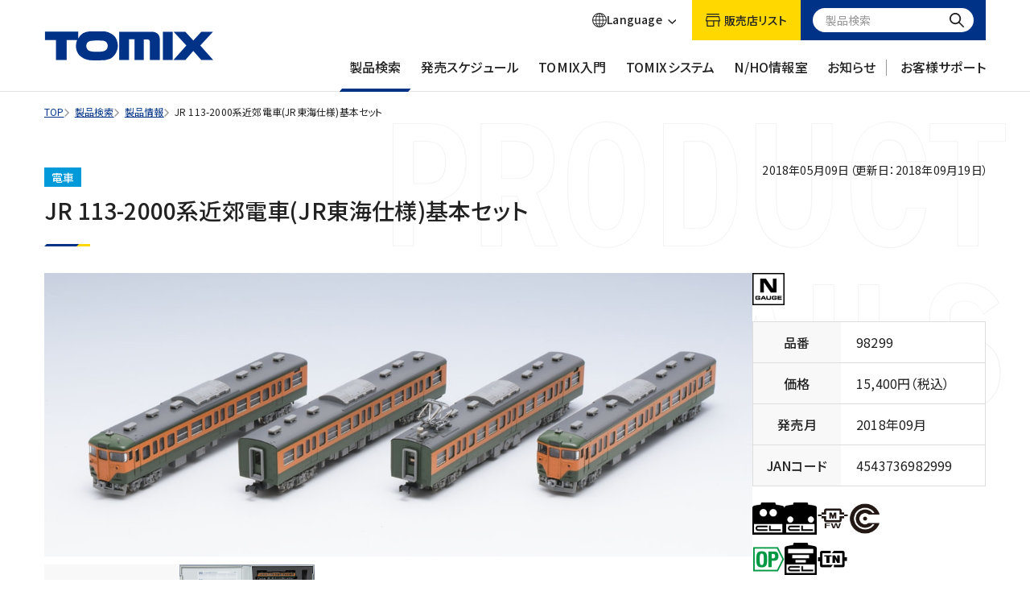

--- FILE ---
content_type: text/html; charset=UTF-8
request_url: https://www.tomytec.co.jp/tomix/products/n/98299.html
body_size: 209092
content:
<!DOCTYPE html>
<html lang="ja" class="no-js">
<head>
<meta charset="UTF-8" />
<meta name="viewport" content="width=device-width, initial-scale=1.0" />
<meta name="format-detection" content="telephone=no" />
<link rel="shortcut icon" href="/tomix/favicon.ico">
<link rel="apple-touch-icon" href="/tomix/apple-touch-icon.png" sizes="180x180" />

<title>JR 113-2000系近郊電車(JR東海仕様)基本セット｜製品情報｜製品検索｜鉄道模型 トミックス 公式サイト｜株式会社トミーテック</title>
<meta name="description" content="【JR 113-2000系近郊電車(JR東海仕様)基本セット｜製品情報｜製品検索】鉄道模型 トミックス 公式サイト（トミックス鉄道模型の最新情報が満載）" />

<!-- canonical -->
<link rel="canonical" href="https://www.tomytec.co.jp/tomix/products/n/98299.html">
<!-- ENd | canonical -->

<!-- OGP -->
<meta property="og:title" content="JR 113-2000系近郊電車(JR東海仕様)基本セット｜製品情報｜製品検索｜鉄道模型 トミックス 公式サイト｜株式会社トミーテック">
<meta property="og:type" content="article">
<meta property="og:description" content="【JR 113-2000系近郊電車(JR東海仕様)基本セット｜製品情報｜製品検索】鉄道模型 トミックス 公式サイト（トミックス鉄道模型の最新情報が満載）">
<meta property="og:url" content="https://www.tomytec.co.jp/tomix/products/n/98299.html">
<meta property="og:site_name" content="鉄道模型 トミックス 公式サイト｜株式会社トミーテック">
<meta property="og:image" content="https://www.tomytec.co.jp/tomix/products/img/98299.jpg">
<meta property="og:locale" content="ja_JP">
<meta name="twitter:card" content="summary_large_image">
<meta name="twitter:site" content="@tateishi_ayame">
<meta name="twitter:creator" content="@tateishi_ayame">
<meta name="twitter:title" content="JR 113-2000系近郊電車(JR東海仕様)基本セット｜製品情報｜製品検索｜鉄道模型 トミックス 公式サイト｜株式会社トミーテック">
<meta name="twitter:description" content="【JR 113-2000系近郊電車(JR東海仕様)基本セット｜製品情報｜製品検索】鉄道模型 トミックス 公式サイト（トミックス鉄道模型の最新情報が満載）">
<meta name="twitter:image" content="https://www.tomytec.co.jp/tomix/products/img/98299.jpg">
<!-- ENd | OGP -->

<!-- CSS -->
<link rel="stylesheet" href="/tomix/common/css/vendor/ress.min.css" />
<link rel="stylesheet" href="/tomix/common/css/common.css" />
<link rel="stylesheet" href="/tomix/common/css/vendor/swiper.min.css" />
<link rel="stylesheet" href="/tomix/common/css/vendor/magnific-popup.css" />
<link rel="stylesheet" href="/tomix/common/css/vendor/tippy.css" />
<link rel="stylesheet" href="//maxcdn.bootstrapcdn.com/font-awesome/4.3.0/css/font-awesome.min.css" />
<!-- END | CSS -->

<script src="/tomix/common/js/vendor/cssua.min.js"></script>

<!-- JSON-LD -->
<script type="application/ld+json">
{
"@context": "https://schema.org","@type": "BreadcrumbList","itemListElement": [{"@type": "ListItem","position": 1,"name": "TOP","item": "https://www.tomytec.co.jp/tomix/"
},{
"@type": "ListItem",
"position": 2,
"name": "製品検索",
"item": "https://www.tomytec.co.jp/tomix/products/"
},{
"@type": "ListItem",
"position": 3,
"name": "製品情報",
"item": "https://www.tomytec.co.jp/tomix/products/info/"
},{
"@type": "ListItem",
"position": 4,
"name": "JR 113-2000系近郊電車(JR東海仕様)基本セット",
"item": "https://www.tomytec.co.jp/tomix/products/n/98299.html"
}]
}
</script>
<!-- ENd | JSON-LD -->

<!-- Google Tag Manager -->
<script>(function(w,d,s,l,i){w[l]=w[l]||[];w[l].push({'gtm.start':
new Date().getTime(),event:'gtm.js'});var f=d.getElementsByTagName(s)[0],
j=d.createElement(s),dl=l!='dataLayer'?'&l='+l:'';j.async=true;j.src=
'//www.googletagmanager.com/gtm.js?id='+i+dl;f.parentNode.insertBefore(j,f);
})(window,document,'script','dataLayer','GTM-MZGSD6');</script>
<!-- End Google Tag Manager -->
<script src="https://d.shutto-translation.com/trans.js?id=70347"></script>
</head>
<body id="top">
<!-- Google Tag Manager -->
<noscript><iframe src="//www.googletagmanager.com/ns.html?id=GTM-MZGSD6"
height="0" width="0" style="display:none;visibility:hidden"></iframe></noscript>
<!-- End Google Tag Manager -->

<div class="renew">
  <header>
  <div class="renew-p-site-header">
    <div class="renew-p-site-header-sp-overlay u-display-none-lg"></div>
    <div class="renew-p-site-header-sp u-display-none-lg">
      <div class="c-container renew-p-site-header-sp-main -p-md -p-zero-xl -max-width-md">
        <h1 class="renew-p-site-header-sp-main__logo">
          <a class="renew-p-site-header-sp-main__logo-link" href="/tomix/">
            <img class="renew-p-site-header-sp-main__logo-img" src="/tomix/common/img/logo.svg" alt="TOMIX" />
          </a>
        </h1>
        <div class="renew-p-site-header-sp-main__right">
          <div class="renew-p-site-header-sp-main__internet">
            <div class="renew-p-site-header-sp-main__internet-select js-language-sp">
              <div class="renew-p-site-header-sp-main__internet-select-inner">
                <img class="renew-p-site-header-sp-main__internet-select-img" src="/tomix/common/img/icon_internet.svg" alt="Language" width="18" height="18">
                <p class="renew-p-site-header-sp-main__internet-select-text">Language</p>
              </div>
            </div>
            <div class="renew-p-site-header-sp-main__internet-language js-custom_trans_bar-sp" data-stt-langbar>
              <a class="c-text-link u-text-decoration-none renew-p-site-header-sp-main__internet-language-link" href="#" data-stt-changelang="ja" data-stt-ignore>日本語</a>
              <a class="c-text-link u-text-decoration-none renew-p-site-header-sp-main__internet-language-link" href="#" data-stt-changelang="en" data-stt-ignore>English</a>
            </div>
          </div>
          <a class="c-text-link u-text-decoration-none renew-p-site-header-sp-main__search" href="#">
            <img class="renew-p-site-header-sp-main__search-img" src="/tomix/common/img/icon_search_k.svg" alt="Language" width="18" height="18">
            <span class="renew-p-site-header-sp-main__search-text">製品検索</span>
          </a>
          <a class="renew-p-site-header-sp-main__button" href="#"><span class="renew-p-site-header-sp-main__button-line"></span></a>
        </div>
      </div>
      <div class="renew-p-site-header-sp-bg">
        <div class="renew-p-site-header-sp-menu">
          <div class="renew-p-site-header-sp-menu__inner">
            <ul class="renew-p-site-header-sp-menu-accordion">
              <li class="renew-p-site-header-sp-menu-accordion__level-1-item">
                <a class="c-text-link u-text-decoration-none renew-p-site-header-sp-menu-accordion__level-1-accordion" href="#">製品検索</a>
                <div class="renew-p-site-header-sp-menu-accordion__level-2 -search">
                  <ul class="renew-p-site-header-sp-menu-accordion__level-2-inner">
                    <li class="renew-p-site-header-sp-menu-accordion__level-2-item">
                      <a class="c-text-link u-text-decoration-none renew-p-site-header-sp-menu-accordion__level-2-link" href="/tomix/products/">製品検索一覧</a>
                      <span class="renew-p-site-header-sp-menu-accordion__level-2-arrow"></span>
                    </li>
                    <li class="renew-p-site-header-sp-menu-accordion__level-2-item">
                      <div class="c-container renew-p-site-header-sp-menu-accordion__level-3 -p-md -p-zero-xl -max-width-md">
                        <p class="renew-p-site-header-sp-menu-accordion__level-3-title">Nゲージ</p>
                        <ul class="renew-p-site-header-sp-menu-accordion__level-3-inner">
                          <li class="renew-p-site-header-sp-menu-accordion__level-3-item">
                            <a class="c-text-link u-text-decoration-none renew-p-site-header-sp-menu-accordion__level-3-link -icon-01" href="/tomix/products/info/?category=cat-carset">
                              <img class="renew-p-site-header-sp-menu-accordion__level-3-img" src="/tomix/common/img/icon_category_01.svg" alt="車両を探す" />
                              <p class="renew-p-site-header-sp-menu-accordion__level-3-text">車両を探す</p>
                              <span class="renew-p-site-header-sp-menu-accordion__level-3-arrow"></span>
                            </a>
                          </li>
                          <li class="renew-p-site-header-sp-menu-accordion__level-3-item">
                            <a class="c-text-link u-text-decoration-none renew-p-site-header-sp-menu-accordion__level-3-link -icon-02" href="/tomix/products/info/?category=cat-cont">
                              <img class="renew-p-site-header-sp-menu-accordion__level-3-img" src="/tomix/common/img/icon_category_02.svg" alt="制御機器を探す" />
                              <p class="renew-p-site-header-sp-menu-accordion__level-3-text">制御機器を探す</p>
                              <span class="renew-p-site-header-sp-menu-accordion__level-3-arrow"></span>
                            </a>
                          </li>
                          <li class="renew-p-site-header-sp-menu-accordion__level-3-item">
                            <a class="c-text-link u-text-decoration-none renew-p-site-header-sp-menu-accordion__level-3-link -icon-03" href="/tomix/products/info/?category=cat-rail">
                              <img class="renew-p-site-header-sp-menu-accordion__level-3-img" src="/tomix/common/img/icon_category_03.svg" alt="レールを探す" />
                              <p class="renew-p-site-header-sp-menu-accordion__level-3-text">レールを探す</p>
                              <span class="renew-p-site-header-sp-menu-accordion__level-3-arrow"></span>
                            </a>
                          </li>
                          <li class="renew-p-site-header-sp-menu-accordion__level-3-item">
                            <a class="c-text-link u-text-decoration-none renew-p-site-header-sp-menu-accordion__level-3-link -icon-04" href="/tomix/products/info/?category=cat-struct">
                              <img class="renew-p-site-header-sp-menu-accordion__level-3-img" src="/tomix/common/img/icon_category_04.svg" alt="建物を探す" />
                              <p class="renew-p-site-header-sp-menu-accordion__level-3-text">建物を探す</p>
                              <span class="renew-p-site-header-sp-menu-accordion__level-3-arrow"></span>
                            </a>
                          </li>
                          <li class="renew-p-site-header-sp-menu-accordion__level-3-item">
                            <a class="c-text-link u-text-decoration-none renew-p-site-header-sp-menu-accordion__level-3-link -icon-05" href="/tomix/products/info/?category=cat-etc">
                              <img class="renew-p-site-header-sp-menu-accordion__level-3-img" src="/tomix/common/img/icon_category_05.svg" alt="その他を探す" />
                              <p class="renew-p-site-header-sp-menu-accordion__level-3-text">その他を探す</p>
                              <span class="renew-p-site-header-sp-menu-accordion__level-3-arrow"></span>
                            </a>
                          </li>
                          <li class="renew-p-site-header-sp-menu-accordion__level-3-item">
                            <a class="c-text-link u-text-decoration-none renew-p-site-header-sp-menu-accordion__level-3-link -icon-06" href="/tomix/products/info/?category=cat-oparts">
                              <img class="renew-p-site-header-sp-menu-accordion__level-3-img" src="/tomix/common/img/icon_category_06.svg" alt="オプショナルパーツを探す" />
                              <p class="renew-p-site-header-sp-menu-accordion__level-3-text">オプショナルパーツを探す</p>
                              <span class="renew-p-site-header-sp-menu-accordion__level-3-arrow"></span>
                            </a>
                          </li>
                          <li class="renew-p-site-header-sp-menu-accordion__level-3-item">
                            <a class="c-text-link u-text-decoration-none renew-p-site-header-sp-menu-accordion__level-3-link -icon-06" href="/tomix/products/info/?category=cat-parts">
                              <img class="renew-p-site-header-sp-menu-accordion__level-3-img" src="/tomix/common/img/icon_category_07.svg" alt="分売パーツを探す" />
                              <p class="renew-p-site-header-sp-menu-accordion__level-3-text">分売パーツを探す</p>
                              <span class="renew-p-site-header-sp-menu-accordion__level-3-arrow"></span>
                            </a>
                          </li>
                        </ul>
                        <p class="renew-p-site-header-sp-menu-accordion__level-3-title">1/80スケール16.5mmゲージ</p>
                        <ul class="renew-p-site-header-sp-menu-accordion__level-3-inner">
                          <li class="renew-p-site-header-sp-menu-accordion__level-3-item">
                            <a class="c-text-link u-text-decoration-none renew-p-site-header-sp-menu-accordion__level-3-link -icon-07" href="/tomix/products/info/?category=ho-cat-carset">
                              <img class="renew-p-site-header-sp-menu-accordion__level-3-img" src="/tomix/common/img/icon_category_08.svg" alt="車両を探す" />
                              <p class="renew-p-site-header-sp-menu-accordion__level-3-text">車両を探す</p>
                              <span class="renew-p-site-header-sp-menu-accordion__level-3-arrow"></span>
                            </a>
                          </li>
                          <li class="renew-p-site-header-sp-menu-accordion__level-3-item">
                            <a class="c-text-link u-text-decoration-none renew-p-site-header-sp-menu-accordion__level-3-link -icon-08" href="/tomix/products/info/?category=ho-cat-etc">
                              <img class="renew-p-site-header-sp-menu-accordion__level-3-img" src="/tomix/common/img/icon_category_09.svg" alt="その他を探す" />
                              <p class="renew-p-site-header-sp-menu-accordion__level-3-text">その他を探す</p>
                              <span class="renew-p-site-header-sp-menu-accordion__level-3-arrow"></span>
                            </a>
                          </li>
                          <li class="renew-p-site-header-sp-menu-accordion__level-3-item">
                            <a class="c-text-link u-text-decoration-none renew-p-site-header-sp-menu-accordion__level-3-link -icon-06" href="/tomix/products/info/?category=ho-cat-oparts">
                              <img class="renew-p-site-header-sp-menu-accordion__level-3-img" src="/tomix/common/img/icon_category_10.svg" alt="オプショナルパーツを探す" />
                              <p class="renew-p-site-header-sp-menu-accordion__level-3-text">オプショナルパーツを探す</p>
                              <span class="renew-p-site-header-sp-menu-accordion__level-3-arrow"></span>
                            </a>
                          </li>
                          <li class="renew-p-site-header-sp-menu-accordion__level-3-item">
                            <a class="c-text-link u-text-decoration-none renew-p-site-header-sp-menu-accordion__level-3-link -icon-06" href="/tomix/products/info/?category=ho-cat-parts">
                              <img class="renew-p-site-header-sp-menu-accordion__level-3-img" src="/tomix/common/img/icon_category_11.svg" alt="分売パーツを探す" />
                              <p class="renew-p-site-header-sp-menu-accordion__level-3-text">分売パーツを探す</p>
                              <span class="renew-p-site-header-sp-menu-accordion__level-3-arrow"></span>
                            </a>
                          </li>
                        </ul>
                        <hr class="renew-p-site-header-sp-menu-accordion__level-3-border" />
                        <a class="c-text-link u-text-decoration-none renew-p-site-header-sp-menu-accordion__level-3-link-archive" href="/tomix/information/">掲載物アーカイブ</a>
                        <div class="c-container p-products-search -p-md -p-zero-xl -max-width-md">
                          <form class="js-search-form p-products-search__items" action="/tomix/products/info/">
                            <div class="p-products-search__item">
                              <label class="p-products-search__item-label">検索ワード</label>
                              <div class="p-products-search__item-input">
                                <input class="c-text-field__input p-products-search__input -word" type="search" name="q" autocomplete="off" placeholder="検索ワードを入力" />
                              </div>
                            </div>
                            <div class="p-products-search__item">
                              <label class="p-products-search__item-label u-display-none-md">発売時期</label>
                              <label class="p-products-search__item-label u-display-none u-display-block-md">発売時期</label>
                              <div class="js-year-output p-products-search__item-input">
                                <div class="js-search-select-target-parents p-products-search__arrow">
                                  <select class="js-search-select-target js-year-output-select c-select__label p-products-search__select u-display-none-md" name="year">
                                    <option value="">すべて</option>
                                  </select>
                                  <div class="p-products-search-pc -year u-display-none u-display-block-md">
                                    <div class="p-products-search-pc__inner">
                                      <div class="js-products-search-pc__text p-products-search-pc__text">すべて</div>
                                      <ul class="js-year-output-list js-products-search-pc__list p-products-search-pc__list">
                                        <li class="js-search-select js-products-search-pc__list-item p-products-search-pc__list-item" data-select=""><p class="js-products-search-pc__list-text p-products-search-pc__list-text -current">すべて</p></li>
                                      </ul>
                                    </div>
                                  </div>
                                </div>
                                <span class="p-products-search__text">年</span>
                                <div class="js-search-select-target-parents p-products-search__arrow">
                                  <select class="js-search-select-target c-select__label p-products-search__select u-display-none-md" name="month">
                                    <option value="">すべて</option>
                                    <option value="1">1</option>
                                    <option value="2">2</option>
                                    <option value="3">3</option>
                                    <option value="4">4</option>
                                    <option value="5">5</option>
                                    <option value="6">6</option>
                                    <option value="7">7</option>
                                    <option value="8">8</option>
                                    <option value="9">9</option>
                                    <option value="10">10</option>
                                    <option value="11">11</option>
                                    <option value="12">12</option>
                                  </select>
                                  <div class="p-products-search-pc -month u-display-none u-display-block-md">
                                    <div class="p-products-search-pc__inner">
                                      <div class="js-products-search-pc__text p-products-search-pc__text">すべて</div>
                                      <ul class="js-products-search-pc__list p-products-search-pc__list">
                                        <li class="js-search-select js-products-search-pc__list-item p-products-search-pc__list-item" data-select=""><p class="js-products-search-pc__list-text p-products-search-pc__list-text -current">すべて</p></li>
                                        <li class="js-search-select js-products-search-pc__list-item p-products-search-pc__list-item" data-select="1"><p class="js-products-search-pc__list-text p-products-search-pc__list-text">1</p></li>
                                        <li class="js-search-select js-products-search-pc__list-item p-products-search-pc__list-item" data-select="2"><p class="js-products-search-pc__list-text p-products-search-pc__list-text">2</p></li>
                                        <li class="js-search-select js-products-search-pc__list-item p-products-search-pc__list-item" data-select="3"><p class="js-products-search-pc__list-text p-products-search-pc__list-text">3</p></li>
                                        <li class="js-search-select js-products-search-pc__list-item p-products-search-pc__list-item" data-select="4"><p class="js-products-search-pc__list-text p-products-search-pc__list-text">4</p></li>
                                        <li class="js-search-select js-products-search-pc__list-item p-products-search-pc__list-item" data-select="5"><p class="js-products-search-pc__list-text p-products-search-pc__list-text">5</p></li>
                                        <li class="js-search-select js-products-search-pc__list-item p-products-search-pc__list-item" data-select="6"><p class="js-products-search-pc__list-text p-products-search-pc__list-text">6</p></li>
                                        <li class="js-search-select js-products-search-pc__list-item p-products-search-pc__list-item" data-select="7"><p class="js-products-search-pc__list-text p-products-search-pc__list-text">7</p></li>
                                        <li class="js-search-select js-products-search-pc__list-item p-products-search-pc__list-item" data-select="8"><p class="js-products-search-pc__list-text p-products-search-pc__list-text">8</p></li>
                                        <li class="js-search-select js-products-search-pc__list-item p-products-search-pc__list-item" data-select="9"><p class="js-products-search-pc__list-text p-products-search-pc__list-text">9</p></li>
                                        <li class="js-search-select js-products-search-pc__list-item p-products-search-pc__list-item" data-select="10"><p class="js-products-search-pc__list-text p-products-search-pc__list-text">10</p></li>
                                        <li class="js-search-select js-products-search-pc__list-item p-products-search-pc__list-item" data-select="11"><p class="js-products-search-pc__list-text p-products-search-pc__list-text">11</p></li>
                                        <li class="js-search-select js-products-search-pc__list-item p-products-search-pc__list-item" data-select="12"><p class="js-products-search-pc__list-text p-products-search-pc__list-text">12</p></li>
                                      </ul>
                                    </div>
                                  </div>
                                </div>
                                <span class="p-products-search__text">月</span>
                              </div>
                            </div>
                            <div class="p-products-search__item">
                              <label class="p-products-search__item-label u-display-none-md">カテゴリ</label>
                              <label class="p-products-search__item-label u-display-none u-display-block-md">カテゴリ</label>
                              <div class="p-products-search__item-input">
                                <div class="js-search-select-target-parents p-products-search__arrow">
                                  <select class="js-search-select-target c-select__label p-products-search__input u-display-none-md" name="category">
                                    <option value="">すべての製品（N/HO）</option>
                                    <optgroup label="Nゲージ">
                                      <option value="N">すべての製品（N）</option>
                                      <option value="cat-carset">車両（N）</option>
                                      <option value="cat-cont">制御機器（N）</option>
                                      <option value="cat-rail">レール（N）</option>
                                      <option value="cat-struct">建物（N）</option>
                                      <option value="cat-etc">その他（N）</option>
                                      <option value="cat-oparts">オプショナルパーツ（N）</option>
                                      <option value="cat-parts">分売パーツ（N）</option>
                                    </optgroup>
                                    <optgroup label="1/80スケール16.5mmゲージ">
                                      <option value="HO">すべての製品（HO）</option>
                                      <option value="ho-cat-carset">車両（HO）</option>
                                      <option value="ho-cat-etc">その他（HO）</option>
                                      <option value="ho-cat-oparts">オプショナルパーツ（HO）</option>
                                      <option value="ho-cat-parts">分売パーツ（HO）</option>
                                    </optgroup>
                                  </select>
                                  <div class="p-products-search-pc u-display-none u-display-block-md">
                                    <div class="p-products-search-pc__inner">
                                      <div class="js-products-search-pc__text p-products-search-pc__text">すべての製品<span class="p-products-search-pc__text-label">（N/HO）</span></div>
                                      <ul class="js-products-search-pc__list p-products-search-pc__list">
                                        <li class="js-search-select js-products-search-pc__list-item p-products-search-pc__list-item" data-select="">
                                          <p class="js-products-search-pc__list-text p-products-search-pc__list-text -current">すべての製品<span class="p-products-search-pc__list-text-label">（N/HO）</span></p>
                                        </li>
                                        <li class="js-products-search-pc__list-item p-products-search-pc__list-item"><p class="js-products-search-pc__list-category p-products-search-pc__list-category">Nゲージ</p></li>
                                        <li class="js-search-select js-products-search-pc__list-item p-products-search-pc__list-item" data-select="N">
                                          <p class="js-products-search-pc__list-text p-products-search-pc__list-text">すべての製品<span class="p-products-search-pc__list-text-label">（N）</span></p>
                                        </li>
                                        <li class="js-search-select js-products-search-pc__list-item p-products-search-pc__list-item" data-select="cat-carset">
                                          <p class="js-products-search-pc__list-text p-products-search-pc__list-text">車両<span class="p-products-search-pc__list-text-label">（N）</span></p>
                                        </li>
                                        <li class="js-search-select js-products-search-pc__list-item p-products-search-pc__list-item" data-select="cat-cont">
                                          <p class="js-products-search-pc__list-text p-products-search-pc__list-text">制御機器<span class="p-products-search-pc__list-text-label">（N）</span></p>
                                        </li>
                                        <li class="js-search-select js-products-search-pc__list-item p-products-search-pc__list-item" data-select="cat-rail">
                                          <p class="js-products-search-pc__list-text p-products-search-pc__list-text">レール<span class="p-products-search-pc__list-text-label">（N）</span></p>
                                        </li>
                                        <li class="js-search-select js-products-search-pc__list-item p-products-search-pc__list-item" data-select="cat-struct">
                                          <p class="js-products-search-pc__list-text p-products-search-pc__list-text">建物<span class="p-products-search-pc__list-text-label">（N）</span></p>
                                        </li>
                                        <li class="js-search-select js-products-search-pc__list-item p-products-search-pc__list-item" data-select="cat-etc">
                                          <p class="js-products-search-pc__list-text p-products-search-pc__list-text">その他<span class="p-products-search-pc__list-text-label">（N）</span></p>
                                        </li>
                                        <li class="js-search-select js-products-search-pc__list-item p-products-search-pc__list-item" data-select="cat-oparts">
                                          <p class="js-products-search-pc__list-text p-products-search-pc__list-text">オプショナルパーツ<span class="p-products-search-pc__list-text-label">（N）</span></p>
                                        </li>
                                        <li class="js-search-select js-products-search-pc__list-item p-products-search-pc__list-item" data-select="cat-parts">
                                          <p class="js-products-search-pc__list-text p-products-search-pc__list-text">分売パーツ<span class="p-products-search-pc__list-text-label">（N）</span></p>
                                        </li>
                                        <li class="js-products-search-pc__list-item p-products-search-pc__list-item"><p class="js-products-search-pc__list-category p-products-search-pc__list-category">1/80スケール16.5mmゲージ</p></li>
                                        <li class="js-search-select js-products-search-pc__list-item p-products-search-pc__list-item" data-select="HO">
                                          <p class="js-products-search-pc__list-text p-products-search-pc__list-text">すべての製品<span class="p-products-search-pc__list-text-label">（HO）</span></p>
                                        </li>
                                        <li class="js-search-select js-products-search-pc__list-item p-products-search-pc__list-item" data-select="ho-cat-carset">
                                          <p class="js-products-search-pc__list-text p-products-search-pc__list-text">車両<span class="p-products-search-pc__list-text-label">（HO）</span></p>
                                        </li>
                                        <li class="js-search-select js-products-search-pc__list-item p-products-search-pc__list-item" data-select="ho-cat-etc">
                                          <p class="js-products-search-pc__list-text p-products-search-pc__list-text">その他<span class="p-products-search-pc__list-text-label">（HO）</span></p>
                                        </li>
                                        <li class="js-search-select js-products-search-pc__list-item p-products-search-pc__list-item" data-select="ho-cat-oparts">
                                          <p class="js-products-search-pc__list-text p-products-search-pc__list-text">オプショナルパーツ<span class="p-products-search-pc__list-text-label">（HO）</span></p>
                                        </li>
                                        <li class="js-search-select js-products-search-pc__list-item p-products-search-pc__list-item" data-select="ho-cat-parts">
                                          <p class="js-products-search-pc__list-text p-products-search-pc__list-text">分売パーツ<span class="p-products-search-pc__list-text-label">（HO）</span></p>
                                        </li>
                                      </ul>
                                    </div>
                                  </div>
                                </div>
                              </div>
                            </div>
                            <div class="p-products-search__item">
                              <div class="p-products-search__item-input">
                                <button class="c-button p-products-search-button" type="submit" onclick="productsValueContainerFunction(event)"">この条件で<br class="p-products-search__br u-display-none u-display-block-lg" />検索</button>
                                <!-- <a class="c-button p-products-search-button" href="/tomix/products/info/">この条件で<br class="p-products-search__br u-display-none u-display-block-lg" />検索</a> -->
                              </div>
                            </div>
                          </form>
                          <ul class="p-products-search__notes">
                            <li class="p-products-search__note">※品番、キーワード、NEW、またはJANコードを入力してください。</li>
                            <li class="p-products-search__note">※部分一致で検索するため、3文字以上での検索をお勧めします。(JANコードは全一致)</li>
                          </ul>
                        </div>
                      </div>
                    </li>
                  </ul>
                </div>
              </li>
            </ul>
            <ul class="renew-p-site-header-sp-menu-accordion">
              <li class="renew-p-site-header-sp-menu-accordion__level-1-item">
                <a class="c-text-link u-text-decoration-none renew-p-site-header-sp-menu-accordion__level-1-accordion" href="#">発売スケジュール</a>
                <div class="renew-p-site-header-sp-menu-accordion__level-2">
                  <ul class="renew-p-site-header-sp-menu-accordion__level-2-inner -schedule">
                    <li class="renew-p-site-header-sp-menu-accordion__level-2-item">
                      <div class="c-container renew-p-site-header-sp-menu-accordion__level-3 -p-md -p-zero-xl -max-width-md">
                        <p class="renew-p-site-header-sp-menu-accordion__level-3-title -schedule">発売予定の製品</p>
                        <ul class="renew-p-site-header-sp-menu-accordion__level-3-inner">
                          <li class="renew-p-site-header-sp-menu-accordion__level-3-item-schedule">
                            <a class="c-text-link u-text-decoration-none renew-p-site-header-sp-menu-accordion__level-3-link-schedule" href="/tomix/schedule/">
                              <p class="renew-p-site-header-sp-menu-accordion__level-3-text-schedule">今月以降の製品</p>
                              <span class="renew-p-site-header-sp-menu-accordion__level-3-arrow"></span>
                            </a>
                          </li>
                          <li class="renew-p-site-header-sp-menu-accordion__level-3-item-schedule">
                            <a class="c-text-link u-text-decoration-none renew-p-site-header-sp-menu-accordion__level-3-link-schedule" href="/tomix/announce/">
                              <p class="renew-p-site-header-sp-menu-accordion__level-3-text-schedule">製品化決定</p>
                              <span class="renew-p-site-header-sp-menu-accordion__level-3-arrow"></span>
                            </a>
                          </li>
                        </ul>
                        <p class="renew-p-site-header-sp-menu-accordion__level-3-title -schedule2">発売済みの製品</p>
                        <ul class="renew-p-site-header-sp-menu-accordion__level-3-inner">
                          <li class="renew-p-site-header-sp-menu-accordion__level-3-item-schedule">
                            <a class="c-text-link u-text-decoration-none renew-p-site-header-sp-menu-accordion__level-3-link-schedule" href="/tomix/schedule/lastmonth.html">
                              <p class="renew-p-site-header-sp-menu-accordion__level-3-text-schedule">先月までの製品</p>
                              <span class="renew-p-site-header-sp-menu-accordion__level-3-arrow"></span>
                            </a>
                          </li>
                        </ul>
                      </div>
                    </li>
                  </ul>
                </div>
              </li>
            </ul>
            <ul class="renew-p-site-header-sp-menu-accordion">
              <li class="renew-p-site-header-sp-menu-accordion__level-1-item">
                <a class="c-text-link u-text-decoration-none renew-p-site-header-sp-menu-accordion__level-1-accordion" href="#">TOMIX入門</a>
                <div class="renew-p-site-header-sp-menu-accordion__level-2">
                  <ul class="renew-p-site-header-sp-menu-accordion__level-2-inner">
                    <li class="renew-p-site-header-sp-menu-accordion__level-2-item">
                      <a class="c-text-link u-text-decoration-none renew-p-site-header-sp-menu-accordion__level-2-link" href="/tomix/nyumon/">TOMIX入門トップ</a>
                      <span class="renew-p-site-header-sp-menu-accordion__level-2-arrow"></span>
                    </li>
                    <li class="renew-p-site-header-sp-menu-accordion__level-2-item">
                      <div class="c-container renew-p-site-header-sp-menu-accordion__level-3 -p-md -p-zero-xl -max-width-md">
                        <ul class="renew-p-site-header-sp-menu-accordion__level-3-inner-beginner">
                          <li class="renew-p-site-header-sp-menu-accordion__level-3-item-beginner">
                            <a class="c-text-link u-text-decoration-none renew-p-site-header-sp-menu-accordion__level-3-link-beginner" href="/tomix/nyumon/beginner.html">
                              <img class="renew-p-site-header-sp-menu-accordion__level-3-img-beginner" src="/tomix/nyumon/img/beginner_photo01.jpg" alt="鉄道模型基礎知識" />
                              <p class="renew-p-site-header-sp-menu-accordion__level-3-text-beginner">鉄道模型基礎知識</p>
                            </a>
                          </li>
                          <li class="renew-p-site-header-sp-menu-accordion__level-3-item-beginner">
                            <a class="c-text-link u-text-decoration-none renew-p-site-header-sp-menu-accordion__level-3-link-beginner" href="/tomix/nyumon/basicset.html">
                              <img class="renew-p-site-header-sp-menu-accordion__level-3-img-beginner" src="/tomix/nyumon/img/beginner_photo02.jpg" alt="オールインワンセット" />
                              <p class="renew-p-site-header-sp-menu-accordion__level-3-text-beginner">オールインワンセット</p>
                            </a>
                          </li>
                          <li class="renew-p-site-header-sp-menu-accordion__level-3-item-beginner">
                            <a class="c-text-link u-text-decoration-none renew-p-site-header-sp-menu-accordion__level-3-link-beginner" href="/tomix/nyumon/railcar.html">
                              <img class="renew-p-site-header-sp-menu-accordion__level-3-img-beginner" src="/tomix/nyumon/img/beginner_photo03.jpg" alt="マイプラン＋車両セット" />
                              <p class="renew-p-site-header-sp-menu-accordion__level-3-text-beginner">マイプラン＋車両セット</p>
                            </a>
                          </li>
                          <li class="renew-p-site-header-sp-menu-accordion__level-3-item-beginner">
                            <a class="c-text-link u-text-decoration-none renew-p-site-header-sp-menu-accordion__level-3-link-beginner" href="/tomix/nyumon/tomixrail.html">
                              <img class="renew-p-site-header-sp-menu-accordion__level-3-img-beginner" src="/tomix/nyumon/img/beginner_photo04.jpg" alt="レールラインナップ" />
                              <p class="renew-p-site-header-sp-menu-accordion__level-3-text-beginner">レールラインナップ</p>
                            </a>
                          </li>
                          <li class="renew-p-site-header-sp-menu-accordion__level-3-item-beginner">
                            <a class="c-text-link u-text-decoration-none renew-p-site-header-sp-menu-accordion__level-3-link-beginner" href="/tomix/nyumon/railtype.html">
                              <img class="renew-p-site-header-sp-menu-accordion__level-3-img-beginner" src="/tomix/nyumon/img/beginner_photo05.jpg" alt="レイアウトプラン" />
                              <p class="renew-p-site-header-sp-menu-accordion__level-3-text-beginner">レイアウトプラン</p>
                            </a>
                          </li>
                          <li class="renew-p-site-header-sp-menu-accordion__level-3-item-beginner">
                            <a class="c-text-link u-text-decoration-none renew-p-site-header-sp-menu-accordion__level-3-link-beginner" href="/tomix/nyumon/layout.html">
                              <img class="renew-p-site-header-sp-menu-accordion__level-3-img-beginner" src="/tomix/nyumon/img/beginner_photo06.jpg" alt="ジオラマ製作" />
                              <p class="renew-p-site-header-sp-menu-accordion__level-3-text-beginner">ジオラマ製作</p>
                            </a>
                          </li>
                          <li class="renew-p-site-header-sp-menu-accordion__level-3-item-beginner">
                            <a class="c-text-link u-text-decoration-none renew-p-site-header-sp-menu-accordion__level-3-link-beginner" href="/tomix/firstcarmuseum.html">
                              <img class="renew-p-site-header-sp-menu-accordion__level-3-img-beginner" src="/tomix/nyumon/img/beginner_photo07.jpg" alt="FIRST CAR MUSEUM" />
                              <p class="renew-p-site-header-sp-menu-accordion__level-3-text-beginner">FIRST CAR MUSEUM</p>
                            </a>
                          </li>
                          <li class="renew-p-site-header-sp-menu-accordion__level-3-item-beginner">
                            <a class="c-text-link u-text-decoration-none renew-p-site-header-sp-menu-accordion__level-3-link-beginner" href="/tomix40th/" target="_blank">
                              <img class="renew-p-site-header-sp-menu-accordion__level-3-img-beginner" src="/tomix/nyumon/img/beginner_photo08.jpg" alt="トミックスアーカイブ" />
                              <p class="renew-p-site-header-sp-menu-accordion__level-3-text-beginner">トミックスアーカイブ</p>
                            </a>
                          </li>
                        </ul>
                      </div>
                    </li>
                  </ul>
                </div>
              </li>
            </ul>
            <ul class="renew-p-site-header-sp-menu-accordion">
              <li class="renew-p-site-header-sp-menu-accordion__level-1-item">
                <a class="c-text-link u-text-decoration-none renew-p-site-header-sp-menu-accordion__level-1-accordion" href="#">TOMIXシステム</a>
                <div class="renew-p-site-header-sp-menu-accordion__level-2">
                  <ul class="renew-p-site-header-sp-menu-accordion__level-2-inner">
                    <li class="renew-p-site-header-sp-menu-accordion__level-2-item">
                      <a class="c-text-link u-text-decoration-none renew-p-site-header-sp-menu-accordion__level-2-link" href="/tomix/necst/">TOMIXシステム一覧</a>
                      <span class="renew-p-site-header-sp-menu-accordion__level-2-arrow"></span>
                    </li>
                    <li class="renew-p-site-header-sp-menu-accordion__level-2-item">
                      <div class="c-container renew-p-site-header-sp-menu-accordion__level-3 -p-md -p-zero-xl -max-width-md">
                        <ul class="renew-p-site-header-sp-menu-accordion__level-3-inner-beginner">
                          <li class="renew-p-site-header-sp-menu-accordion__level-3-item-beginner">
                            <a class="c-text-link u-text-decoration-none renew-p-site-header-sp-menu-accordion__level-3-link-beginner" href="/tomix/necst/soundunit/">
                              <img class="renew-p-site-header-sp-menu-accordion__level-3-img-beginner" src="/tomix/necst/img/menu_soundunit.jpg" alt="ホーム用サウンドユニット" />
                              <p class="renew-p-site-header-sp-menu-accordion__level-3-text-beginner">ホーム用サウンドユニット</p>
                            </a>
                          </li>
                          <li class="renew-p-site-header-sp-menu-accordion__level-3-item-beginner">
                            <a class="c-text-link u-text-decoration-none renew-p-site-header-sp-menu-accordion__level-3-link-beginner" href="/tomix/necst/5701tnos/">
                              <img class="renew-p-site-header-sp-menu-accordion__level-3-img-beginner" src="/tomix/necst/img/menu_tnos.jpg" alt="TNOS新制御システム" />
                              <p class="renew-p-site-header-sp-menu-accordion__level-3-text-beginner">TNOS新制御システム</p>
                            </a>
                          </li>
                          <li class="renew-p-site-header-sp-menu-accordion__level-3-item-beginner">
                            <a class="c-text-link u-text-decoration-none renew-p-site-header-sp-menu-accordion__level-3-link-beginner" href="/tomix/necst/5594camera/">
                              <img class="renew-p-site-header-sp-menu-accordion__level-3-img-beginner" src="/tomix/necst/img/menu_5594.jpg" alt="車載カメラシステム" />
                              <p class="renew-p-site-header-sp-menu-accordion__level-3-text-beginner">車載カメラシステム</p>
                            </a>
                          </li>
                          <li class="renew-p-site-header-sp-menu-accordion__level-3-item-beginner">
                            <a class="c-text-link u-text-decoration-none renew-p-site-header-sp-menu-accordion__level-3-link-beginner" href="/tomix/necst/5517du101/">
                              <img class="renew-p-site-header-sp-menu-accordion__level-3-img-beginner" src="/tomix/necst/img/menu_5517.jpg" alt="パワーユニットN-DU101-CL" />
                              <p class="renew-p-site-header-sp-menu-accordion__level-3-text-beginner">パワーユニット<br class="u-display-none-md" />N-DU101-CL</p>
                            </a>
                          </li>
                          <li class="renew-p-site-header-sp-menu-accordion__level-3-item-beginner">
                            <a class="c-text-link u-text-decoration-none renew-p-site-header-sp-menu-accordion__level-3-link-beginner" href="/tomix/necst/nwl10cl/">
                              <img class="renew-p-site-header-sp-menu-accordion__level-3-img-beginner" src="/tomix/necst/img/menu_tcs.jpg" alt="ワイヤレス・パワーユニットN-WL10-CL" />
                              <p class="renew-p-site-header-sp-menu-accordion__level-3-text-beginner">ワイヤレス・パワーユニット<br />N-WL10-CL</p>
                            </a>
                          </li>
                          <li class="renew-p-site-header-sp-menu-accordion__level-3-item-beginner">
                            <a class="c-text-link u-text-decoration-none renew-p-site-header-sp-menu-accordion__level-3-link-beginner" href="/tomix/necst/autounitn/">
                              <img class="renew-p-site-header-sp-menu-accordion__level-3-img-beginner" src="/tomix/necst/img/menu_5563.jpg" alt="自動運転ユニット" />
                              <p class="renew-p-site-header-sp-menu-accordion__level-3-text-beginner">自動運転ユニット</p>
                            </a>
                          </li>
                          <li class="renew-p-site-header-sp-menu-accordion__level-3-item-beginner">
                            <a class="c-text-link u-text-decoration-none renew-p-site-header-sp-menu-accordion__level-3-link-beginner" href="/tomix/necst/autocrossing/">
                              <img class="renew-p-site-header-sp-menu-accordion__level-3-img-beginner" src="/tomix/necst/img/menu_5569.jpg" alt="自動踏切" />
                              <p class="renew-p-site-header-sp-menu-accordion__level-3-text-beginner">自動踏切</p>
                            </a>
                          </li>
                          <li class="renew-p-site-header-sp-menu-accordion__level-3-item-beginner">
                            <a class="c-text-link u-text-decoration-none renew-p-site-header-sp-menu-accordion__level-3-link-beginner" href="https://layouter.tomytec.co.jp/">
                              <img class="renew-p-site-header-sp-menu-accordion__level-3-img-beginner" src="/tomix/necst/img/menu_6924.gif" alt="トミックス鉄道模型レイアウター" />
                              <p class="renew-p-site-header-sp-menu-accordion__level-3-text-beginner">トミックス鉄道模型<br />レイアウター</p>
                            </a>
                          </li>
                        </ul>
                      </div>
                    </li>
                  </ul>
                </div>
              </li>
            </ul>
            <ul class="renew-p-site-header-sp-menu-accordion">
              <li class="renew-p-site-header-sp-menu-accordion__level-1-item">
                <a class="c-text-link u-text-decoration-none renew-p-site-header-sp-menu-accordion__level-1-accordion" href="#">N/HO情報室</a>
                <div class="renew-p-site-header-sp-menu-accordion__level-2">
                  <ul class="renew-p-site-header-sp-menu-accordion__level-2-inner">
                    <li class="renew-p-site-header-sp-menu-accordion__level-2-item">
                      <div class="c-container renew-p-site-header-sp-menu-accordion__level-3 -p-md -p-zero-xl -max-width-md">
                        <ul class="renew-p-site-header-sp-menu-accordion__level-3-inner -nho">
                          <li class="renew-p-site-header-sp-menu-accordion__level-3-item-schedule">
                            <a class="c-text-link u-text-decoration-none renew-p-site-header-sp-menu-accordion__level-3-link-schedule" href="/tomix/report/n/">
                              <img class="renew-p-site-header-sp-menu-accordion__level-3-img-nho" src="/tomix/common/img/icon_n.svg" alt="N INFORMATION" />
                              <p class="renew-p-site-header-sp-menu-accordion__level-3-text-nho">N情報室</p>
                              <span class="renew-p-site-header-sp-menu-accordion__level-3-arrow"></span>
                            </a>
                          </li>
                          <li class="renew-p-site-header-sp-menu-accordion__level-3-item-schedule">
                            <a class="c-text-link u-text-decoration-none renew-p-site-header-sp-menu-accordion__level-3-link-schedule" href="/tomix/report/ho/">
                              <img class="renew-p-site-header-sp-menu-accordion__level-3-img-nho" src="/tomix/common/img/icon_ho.svg" alt="HO INFORMATION" />
                              <p class="renew-p-site-header-sp-menu-accordion__level-3-text-nho">HO情報室</p>
                              <span class="renew-p-site-header-sp-menu-accordion__level-3-arrow"></span>
                            </a>
                          </li>
                        </ul>
                      </div>
                    </li>
                  </ul>
                </div>
              </li>
            </ul>
            <ul class="renew-p-site-header-sp-menu-accordion">
              <li class="renew-p-site-header-sp-menu-accordion__level-1-item">
                <a class="c-text-link u-text-decoration-none renew-p-site-header-sp-menu-accordion__level-1-accordion" href="#">お知らせ</a>
                <div class="renew-p-site-header-sp-menu-accordion__level-2">
                  <ul class="renew-p-site-header-sp-menu-accordion__level-2-inner">
                    <li class="renew-p-site-header-sp-menu-accordion__level-2-item">
                      <a class="c-text-link u-text-decoration-none renew-p-site-header-sp-menu-accordion__level-2-link" href="/tomix/info/">お知らせ一覧</a>
                      <span class="renew-p-site-header-sp-menu-accordion__level-2-arrow"></span>
                    </li>
                    <li class="renew-p-site-header-sp-menu-accordion__level-2-item">
                      <div class="c-container renew-p-site-header-sp-menu-accordion__level-3 -p-md -p-zero-xl -max-width-md">
                        <ul class="renew-p-site-header-sp-menu-accordion__level-3-inner -news">
                          <li class="renew-p-site-header-sp-menu-accordion__level-3-item-schedule">
                            <a class="c-text-link u-text-decoration-none renew-p-site-header-sp-menu-accordion__level-3-link-schedule" href="/tomix/info/news/">
                              <p class="renew-p-site-header-sp-menu-accordion__level-3-text-schedule">お知らせ</p>
                              <span class="renew-p-site-header-sp-menu-accordion__level-3-arrow"></span>
                            </a>
                          </li>
                          <li class="renew-p-site-header-sp-menu-accordion__level-3-item-schedule">
                            <a class="c-text-link u-text-decoration-none renew-p-site-header-sp-menu-accordion__level-3-link-schedule" href="/tomix/info/important/">
                              <p class="renew-p-site-header-sp-menu-accordion__level-3-text-schedule">重要なお知らせ</p>
                              <span class="renew-p-site-header-sp-menu-accordion__level-3-arrow"></span>
                            </a>
                          </li>
                          <li class="renew-p-site-header-sp-menu-accordion__level-3-item-schedule">
                            <a class="c-text-link u-text-decoration-none renew-p-site-header-sp-menu-accordion__level-3-link-schedule" href="/tomix/news/event/">
                              <p class="renew-p-site-header-sp-menu-accordion__level-3-text-schedule">イベント</p>
                              <span class="renew-p-site-header-sp-menu-accordion__level-3-arrow"></span>
                            </a>
                          </li>
                          <li class="renew-p-site-header-sp-menu-accordion__level-3-item-schedule">
                            <a class="c-text-link u-text-decoration-none renew-p-site-header-sp-menu-accordion__level-3-link-schedule" href="/tomix/news/topics/">
                              <p class="renew-p-site-header-sp-menu-accordion__level-3-text-schedule">トピックス</p>
                              <span class="renew-p-site-header-sp-menu-accordion__level-3-arrow"></span>
                            </a>
                          </li>
                          <li class="renew-p-site-header-sp-menu-accordion__level-3-item-schedule">
                            <a class="c-text-link u-text-decoration-none renew-p-site-header-sp-menu-accordion__level-3-link-schedule" href="/tomix/news/news/">
                              <p class="renew-p-site-header-sp-menu-accordion__level-3-text-schedule">更新情報</p>
                              <span class="renew-p-site-header-sp-menu-accordion__level-3-arrow"></span>
                            </a>
                          </li>
                        </ul>
                      </div>
                    </li>
                  </ul>
                </div>
              </li>
            </ul>
            <ul class="renew-p-site-header-sp-menu-accordion">
              <li class="renew-p-site-header-sp-menu-accordion__level-1-item">
                <a class="c-text-link u-text-decoration-none renew-p-site-header-sp-menu-accordion__level-1-accordion" href="#">お客様サポート</a>
                <div class="renew-p-site-header-sp-menu-accordion__level-2">
                  <ul class="renew-p-site-header-sp-menu-accordion__level-2-inner">
                    <li class="renew-p-site-header-sp-menu-accordion__level-2-item">
                      <div class="c-container renew-p-site-header-sp-menu-accordion__level-3 -p-md -p-zero-xl -max-width-md">
                        <ul class="renew-p-site-header-sp-menu-accordion__level-3-inner -support">
                          <li class="renew-p-site-header-sp-menu-accordion__level-3-item-schedule">
                            <a class="c-text-link u-text-decoration-none renew-p-site-header-sp-menu-accordion__level-3-link-schedule" href="/support/index.html" target="_blank">
                              <p class="renew-p-site-header-sp-menu-accordion__level-3-text-schedule">お客様相談室</p>
                              <span class="renew-p-site-header-sp-menu-accordion__level-3-target"></span>
                            </a>
                          </li>
                          <li class="renew-p-site-header-sp-menu-accordion__level-3-item-schedule">
                            <a class="c-text-link u-text-decoration-none renew-p-site-header-sp-menu-accordion__level-3-link-schedule" href="/support/faq.html" target="_blank">
                              <p class="renew-p-site-header-sp-menu-accordion__level-3-text-schedule">よくあるご質問</p>
                              <span class="renew-p-site-header-sp-menu-accordion__level-3-target"></span>
                            </a>
                          </li>
                          <li class="renew-p-site-header-sp-menu-accordion__level-3-item-schedule">
                            <a class="c-text-link u-text-decoration-none renew-p-site-header-sp-menu-accordion__level-3-link-schedule" href="/support/mail.html" target="_blank">
                              <p class="renew-p-site-header-sp-menu-accordion__level-3-text-schedule">メールでのお問い合わせ</p>
                              <span class="renew-p-site-header-sp-menu-accordion__level-3-target"></span>
                            </a>
                          </li>
                        </ul>
                      </div>
                    </li>
                  </ul>
                </div>
              </li>
            </ul>
            <ul class="c-container renew-p-site-header-sp-menu-button -p-md -p-zero-xl -max-width-md">
              <li class="renew-p-site-header-sp-menu-button__list">
                <a class="c-button renew-p-site-header-sp-menu-button__list-shop" href="/tomix/shop/"><span class="renew-p-site-header-sp-menu-button__list-shop-text">販売店リスト</span></a>
              </li>
              <li class="renew-p-site-header-sp-menu-button__list">
                <a class="c-button renew-p-site-header-sp-menu-button__list-search" href="/tomix/products/#search"><span class="renew-p-site-header-sp-menu-button__list-search-text">製品条件検索</span></a>
              </li>
            </ul>
          </div>
        </div>
        <div class="renew-p-site-header-sp-search">
          <div class="renew-p-site-header-sp-search__inner">
            <form class="js-search-form renew-p-site-header-sp-search__box" action="/tomix/products/info/">
              <div class="renew-p-site-header-sp-search__box-inner">
                <input class="renew-p-site-header-sp-search__box-text" type="search" name="q" autocomplete="off" placeholder="検索ワードを入力" onkeydown="handleKeyPress(event)" />
              </div>
              <button class="renew-p-site-header-sp-search__icon" type="submit" onclick="productsValueInputFunction(event)"></button>
            </form>
            <a class="renew-p-site-header-sp-search__close" href="#"></a>
          </div>
        </div>
      </div>
    </div>
    <div class="renew-p-site-header-pc-overlay"></div>
    <div class="renew-p-site-header-pc">
      <div class="renew-p-site-header-pc-main">
        <div class="renew-p-site-header-pc-main__inner">
          <h1 class="renew-p-site-header-pc-main__logo">
            <a class="renew-p-site-header-pc-main__logo-link" href="/tomix/">
              <img class="renew-p-site-header-pc-main__logo-img" src="/tomix/common/img/logo.svg" alt="TOMIX" />
            </a>
          </h1>
          <div class="renew-p-site-header-pc-main-menu-bg"></div>
          <div class="renew-p-site-header-pc-main__right">
            <ul class="renew-p-site-header-pc-main__main">
              <li class="renew-p-site-header-pc-main__main-item" data-menu-id='["products","information"]'>
                <a class="c-text-link u-text-decoration-none renew-p-site-header-pc-main__main-link" href="/tomix/products/">製品検索<span class="c-text-link u-text-decoration-none renew-p-site-header-pc-main__main-border"></span></a>
                <div class="renew-p-site-header-pc-main-menu">
                  <div class="renew-p-site-header-pc-main-menu__inner">
                    <div class="c-container renew-p-site-header-pc-main-menu__level-1 -p-md -p-zero-xl -max-width-md">
                      <div class="renew-p-site-header-pc-main-menu__level-1-item">
                        <div class="renew-p-site-header-pc-main-menu__level-1-item-title">
                          <h2 class="renew-p-site-header-pc-main-menu-heading-1">
                            <span class="renew-p-site-header-pc-main-menu-heading-1__main">製品検索</span>
                            <span class="renew-p-site-header-pc-main-menu-heading-1__sub">PRODUCT SEARCH</span>
                          </h2>
                          <a class="c-button renew-p-site-header-pc-main-menu-button" href="/tomix/products/">
                            <span class="renew-p-site-header-pc-main-menu-button__main">製品検索一覧</span>
                          </a>
                        </div>
                        <div class="renew-p-site-header-pc-main-menu__level-1-item-box -product">
                          <div class="renew-p-site-header-pc-main-menu__level-1-item-box-container">
                            <section class="renew-p-site-header-pc-main-menu__level-1-item-box-inner">
                              <h3 class="renew-p-site-header-pc-main-menu-heading-2">Nゲージ</h3>
                              <ul class="p-products-top-category -left">
                                <li class="p-products-top-category__item">
                                  <a class="c-text-link u-text-decoration-none p-products-top-category-card" href="/tomix/products/info/?category=cat-carset">
                                    <p class="p-products-top-category-card__image -color-01"><img class="p-products-top-category-card__image-item" src="/tomix/common/img/icon_category_01.svg" alt="車両を探す" /></p>
                                    <p class="p-products-top-category-card__text -color-01">車両を探す</p>
                                  </a>
                                </li>
                                <li class="p-products-top-category__item">
                                  <a class="c-text-link u-text-decoration-none p-products-top-category-card" href="/tomix/products/info/?category=cat-cont">
                                    <p class="p-products-top-category-card__image -color-02"><img class="p-products-top-category-card__image-item" src="/tomix/common/img/icon_category_02.svg" alt="制御機器を探す" /></p>
                                    <p class="p-products-top-category-card__text -color-02">制御機器を探す</p>
                                  </a>
                                </li>
                                <li class="p-products-top-category__item">
                                  <a class="c-text-link u-text-decoration-none p-products-top-category-card" href="/tomix/products/info/?category=cat-rail">
                                    <p class="p-products-top-category-card__image -color-03"><img class="p-products-top-category-card__image-item" src="/tomix/common/img/icon_category_03.svg" alt="レールを探す" /></p>
                                    <p class="p-products-top-category-card__text -color-03">レールを探す</p>
                                  </a>
                                </li>
                                <li class="p-products-top-category__item">
                                  <a class="c-text-link u-text-decoration-none p-products-top-category-card" href="/tomix/products/info/?category=cat-struct">
                                    <p class="p-products-top-category-card__image -color-04"><img class="p-products-top-category-card__image-item" src="/tomix/common/img/icon_category_04.svg" alt="建物を探す" /></p>
                                    <p class="p-products-top-category-card__text -color-04">建物を探す</p>
                                  </a>
                                </li>
                                <li class="p-products-top-category__item">
                                  <a class="c-text-link u-text-decoration-none p-products-top-category-card" href="/tomix/products/info/?category=cat-etc">
                                    <p class="p-products-top-category-card__image -color-05"><img class="p-products-top-category-card__image-item" src="/tomix/common/img/icon_category_05.svg" alt="その他を探す" /></p>
                                    <p class="p-products-top-category-card__text -color-05">その他を探す</p>
                                  </a>
                                </li>
                                <li class="p-products-top-category__item">
                                  <a class="c-text-link u-text-decoration-none p-products-top-category-card" href="/tomix/products/info/?category=cat-oparts">
                                    <p class="p-products-top-category-card__image -color-06"><img class="p-products-top-category-card__image-item" src="/tomix/common/img/icon_category_06.svg" alt="オプショナルパーツを探す" /></p>
                                    <p class="p-products-top-category-card__text -color-06">オプショナル<br />パーツを探す</p>
                                  </a>
                                </li>
                                <li class="p-products-top-category__item">
                                  <a class="c-text-link u-text-decoration-none p-products-top-category-card" href="/tomix/products/info/?category=cat-parts">
                                    <p class="p-products-top-category-card__image -color-06"><img class="p-products-top-category-card__image-item" src="/tomix/common/img/icon_category_07.svg" alt="分売パーツを探す" /></p>
                                    <p class="p-products-top-category-card__text -color-06">分売パーツを探す</p>
                                  </a>
                                </li>
                              </ul>
                            </section>
                            <section class="renew-p-site-header-pc-main-menu__level-1-item-box-inner">
                              <h3 class="renew-p-site-header-pc-main-menu-heading-2">1/80スケール16.5mmゲージ</h3>
                              <ul class="p-products-top-category -right">
                                <li class="p-products-top-category__item">
                                  <a class="c-text-link u-text-decoration-none p-products-top-category-card" href="/tomix/products/info/?category=ho-cat-carset">
                                    <p class="p-products-top-category-card__image -color-07"><img class="p-products-top-category-card__image-item" src="/tomix/common/img/icon_category_08.svg" alt="" /></p>
                                    <p class="p-products-top-category-card__text -color-07">車両を探す</p>
                                  </a>
                                </li>
                                <li class="p-products-top-category__item">
                                  <a class="c-text-link u-text-decoration-none p-products-top-category-card" href="/tomix/products/info/?category=ho-cat-etc">
                                    <p class="p-products-top-category-card__image -color-08"><img class="p-products-top-category-card__image-item" src="/tomix/common/img/icon_category_09.svg" alt="" /></p>
                                    <p class="p-products-top-category-card__text -color-08">その他を探す</p>
                                  </a>
                                </li>
                                <li class="p-products-top-category__item">
                                  <a class="c-text-link u-text-decoration-none p-products-top-category-card" href="/tomix/products/info/?category=ho-cat-oparts">
                                    <p class="p-products-top-category-card__image -color-06"><img class="p-products-top-category-card__image-item" src="/tomix/common/img/icon_category_10.svg" alt="" /></p>
                                    <p class="p-products-top-category-card__text -color-06">オプショナル<br />パーツを探す</p>
                                  </a>
                                </li>
                                <li class="p-products-top-category__item">
                                  <a class="c-text-link u-text-decoration-none p-products-top-category-card" href="/tomix/products/info/?category=ho-cat-parts">
                                    <p class="p-products-top-category-card__image -color-06"><img class="p-products-top-category-card__image-item" src="/tomix/common/img/icon_category_11.svg" alt="" /></p>
                                    <p class="p-products-top-category-card__text -color-06">分売パーツを探す</p>
                                  </a>
                                </li>
                              </ul>
                            </section>
                          </div>
                          <hr class="renew-p-site-header-pc-main-menu__level-1-item-box-border" />
                          <a class="c-text-link u-text-decoration-none renew-p-site-header-pc-main-menu__level-1-item-box-archive" href="/tomix/information/">掲載物アーカイブ</a>
                        </div>
                      </div>
                      <div class="c-container p-products-search -p-md -p-zero-xl -max-width-md">
                        <form class="js-search-form p-products-search__items" action="/tomix/products/info/">
                          <div class="p-products-search__item">
                            <label class="p-products-search__item-label">検索ワード</label>
                            <div class="p-products-search__item-input">
                              <input class="c-text-field__input p-products-search__input -word" type="search" name="q" autocomplete="off" placeholder="検索ワードを入力" />
                            </div>
                          </div>
                          <div class="p-products-search__item">
                            <label class="p-products-search__item-label u-display-none-md">発売時期</label>
                            <label class="p-products-search__item-label u-display-none u-display-block-md">発売時期</label>
                            <div class="js-year-output p-products-search__item-input">
                              <div class="js-search-select-target-parents p-products-search__arrow">
                                <select class="js-search-select-target js-year-output-select c-select__label p-products-search__select u-display-none-md" name="year">
                                  <option value="">すべて</option>
                                </select>
                                <div class="p-products-search-pc -year u-display-none u-display-block-md">
                                  <div class="p-products-search-pc__inner">
                                    <div class="js-products-search-pc__text p-products-search-pc__text">すべて</div>
                                    <ul class="js-year-output-list js-products-search-pc__list p-products-search-pc__list">
                                      <li class="js-search-select js-products-search-pc__list-item p-products-search-pc__list-item" data-select=""><p class="js-products-search-pc__list-text p-products-search-pc__list-text -current">すべて</p></li>
                                    </ul>
                                  </div>
                                </div>
                              </div>
                              <span class="p-products-search__text">年</span>
                              <div class="js-search-select-target-parents p-products-search__arrow">
                                <select class="js-search-select-target c-select__label p-products-search__select u-display-none-md" name="month">
                                  <option value="">すべて</option>
                                  <option value="1">1</option>
                                  <option value="2">2</option>
                                  <option value="3">3</option>
                                  <option value="4">4</option>
                                  <option value="5">5</option>
                                  <option value="6">6</option>
                                  <option value="7">7</option>
                                  <option value="8">8</option>
                                  <option value="9">9</option>
                                  <option value="10">10</option>
                                  <option value="11">11</option>
                                  <option value="12">12</option>
                                </select>
                                <div class="p-products-search-pc -month u-display-none u-display-block-md">
                                  <div class="p-products-search-pc__inner">
                                    <div class="js-products-search-pc__text p-products-search-pc__text">すべて</div>
                                    <ul class="js-products-search-pc__list p-products-search-pc__list">
                                      <li class="js-search-select js-products-search-pc__list-item p-products-search-pc__list-item" data-select=""><p class="js-products-search-pc__list-text p-products-search-pc__list-text -current">すべて</p></li>
                                      <li class="js-search-select js-products-search-pc__list-item p-products-search-pc__list-item" data-select="1"><p class="js-products-search-pc__list-text p-products-search-pc__list-text">1</p></li>
                                      <li class="js-search-select js-products-search-pc__list-item p-products-search-pc__list-item" data-select="2"><p class="js-products-search-pc__list-text p-products-search-pc__list-text">2</p></li>
                                      <li class="js-search-select js-products-search-pc__list-item p-products-search-pc__list-item" data-select="3"><p class="js-products-search-pc__list-text p-products-search-pc__list-text">3</p></li>
                                      <li class="js-search-select js-products-search-pc__list-item p-products-search-pc__list-item" data-select="4"><p class="js-products-search-pc__list-text p-products-search-pc__list-text">4</p></li>
                                      <li class="js-search-select js-products-search-pc__list-item p-products-search-pc__list-item" data-select="5"><p class="js-products-search-pc__list-text p-products-search-pc__list-text">5</p></li>
                                      <li class="js-search-select js-products-search-pc__list-item p-products-search-pc__list-item" data-select="6"><p class="js-products-search-pc__list-text p-products-search-pc__list-text">6</p></li>
                                      <li class="js-search-select js-products-search-pc__list-item p-products-search-pc__list-item" data-select="7"><p class="js-products-search-pc__list-text p-products-search-pc__list-text">7</p></li>
                                      <li class="js-search-select js-products-search-pc__list-item p-products-search-pc__list-item" data-select="8"><p class="js-products-search-pc__list-text p-products-search-pc__list-text">8</p></li>
                                      <li class="js-search-select js-products-search-pc__list-item p-products-search-pc__list-item" data-select="9"><p class="js-products-search-pc__list-text p-products-search-pc__list-text">9</p></li>
                                      <li class="js-search-select js-products-search-pc__list-item p-products-search-pc__list-item" data-select="10"><p class="js-products-search-pc__list-text p-products-search-pc__list-text">10</p></li>
                                      <li class="js-search-select js-products-search-pc__list-item p-products-search-pc__list-item" data-select="11"><p class="js-products-search-pc__list-text p-products-search-pc__list-text">11</p></li>
                                      <li class="js-search-select js-products-search-pc__list-item p-products-search-pc__list-item" data-select="12"><p class="js-products-search-pc__list-text p-products-search-pc__list-text">12</p></li>
                                    </ul>
                                  </div>
                                </div>
                              </div>
                              <span class="p-products-search__text">月</span>
                            </div>
                          </div>
                          <div class="p-products-search__item">
                            <label class="p-products-search__item-label u-display-none-md">カテゴリ</label>
                            <label class="p-products-search__item-label u-display-none u-display-block-md">カテゴリ</label>
                            <div class="p-products-search__item-input">
                              <div class="js-search-select-target-parents p-products-search__arrow">
                                <select class="js-search-select-target c-select__label p-products-search__input u-display-none-md" name="category">
                                  <option value="">すべての製品（N/HO）</option>
                                  <optgroup label="Nゲージ">
                                    <option value="N">すべての製品（N）</option>
                                    <option value="cat-carset">車両（N）</option>
                                    <option value="cat-cont">制御機器（N）</option>
                                    <option value="cat-rail">レール（N）</option>
                                    <option value="cat-struct">建物（N）</option>
                                    <option value="cat-etc">その他（N）</option>
                                    <option value="cat-oparts">オプショナルパーツ（N）</option>
                                    <option value="cat-parts">分売パーツ（N）</option>
                                  </optgroup>
                                  <optgroup label="1/80スケール16.5mmゲージ">
                                    <option value="HO">すべての製品（HO）</option>
                                    <option value="ho-cat-carset">車両（HO）</option>
                                    <option value="ho-cat-etc">その他（HO）</option>
                                    <option value="ho-cat-oparts">オプショナルパーツ（HO）</option>
                                    <option value="ho-cat-parts">分売パーツ（HO）</option>
                                  </optgroup>
                                </select>
                                <div class="p-products-search-pc u-display-none u-display-block-md">
                                  <div class="p-products-search-pc__inner">
                                    <div class="js-products-search-pc__text p-products-search-pc__text">すべての製品<span class="p-products-search-pc__text-label">（N/HO）</span></div>
                                    <ul class="js-products-search-pc__list p-products-search-pc__list">
                                      <li class="js-search-select js-products-search-pc__list-item p-products-search-pc__list-item" data-select="">
                                        <p class="js-products-search-pc__list-text p-products-search-pc__list-text -current">すべての製品<span class="p-products-search-pc__list-text-label">（N/HO）</span></p>
                                      </li>
                                      <li class="js-products-search-pc__list-item p-products-search-pc__list-item"><p class="js-products-search-pc__list-category p-products-search-pc__list-category">Nゲージ</p></li>
                                      <li class="js-search-select js-products-search-pc__list-item p-products-search-pc__list-item" data-select="N">
                                        <p class="js-products-search-pc__list-text p-products-search-pc__list-text">すべての製品<span class="p-products-search-pc__list-text-label">（N）</span></p>
                                      </li>
                                      <li class="js-search-select js-products-search-pc__list-item p-products-search-pc__list-item" data-select="cat-carset">
                                        <p class="js-products-search-pc__list-text p-products-search-pc__list-text">車両<span class="p-products-search-pc__list-text-label">（N）</span></p>
                                      </li>
                                      <li class="js-search-select js-products-search-pc__list-item p-products-search-pc__list-item" data-select="cat-cont">
                                        <p class="js-products-search-pc__list-text p-products-search-pc__list-text">制御機器<span class="p-products-search-pc__list-text-label">（N）</span></p>
                                      </li>
                                      <li class="js-search-select js-products-search-pc__list-item p-products-search-pc__list-item" data-select="cat-rail">
                                        <p class="js-products-search-pc__list-text p-products-search-pc__list-text">レール<span class="p-products-search-pc__list-text-label">（N）</span></p>
                                      </li>
                                      <li class="js-search-select js-products-search-pc__list-item p-products-search-pc__list-item" data-select="cat-struct">
                                        <p class="js-products-search-pc__list-text p-products-search-pc__list-text">建物<span class="p-products-search-pc__list-text-label">（N）</span></p>
                                      </li>
                                      <li class="js-search-select js-products-search-pc__list-item p-products-search-pc__list-item" data-select="cat-etc">
                                        <p class="js-products-search-pc__list-text p-products-search-pc__list-text">その他<span class="p-products-search-pc__list-text-label">（N）</span></p>
                                      </li>
                                      <li class="js-search-select js-products-search-pc__list-item p-products-search-pc__list-item" data-select="cat-oparts">
                                        <p class="js-products-search-pc__list-text p-products-search-pc__list-text">オプショナルパーツ<span class="p-products-search-pc__list-text-label">（N）</span></p>
                                      </li>
                                      <li class="js-search-select js-products-search-pc__list-item p-products-search-pc__list-item" data-select="cat-parts">
                                        <p class="js-products-search-pc__list-text p-products-search-pc__list-text">分売パーツ<span class="p-products-search-pc__list-text-label">（N）</span></p>
                                      </li>
                                      <li class="js-products-search-pc__list-item p-products-search-pc__list-item"><p class="js-products-search-pc__list-category p-products-search-pc__list-category">1/80スケール16.5mmゲージ</p></li>
                                      <li class="js-search-select js-products-search-pc__list-item p-products-search-pc__list-item" data-select="HO">
                                        <p class="js-products-search-pc__list-text p-products-search-pc__list-text">すべての製品<span class="p-products-search-pc__list-text-label">（HO）</span></p>
                                      </li>
                                      <li class="js-search-select js-products-search-pc__list-item p-products-search-pc__list-item" data-select="ho-cat-carset">
                                        <p class="js-products-search-pc__list-text p-products-search-pc__list-text">車両<span class="p-products-search-pc__list-text-label">（HO）</span></p>
                                      </li>
                                      <li class="js-search-select js-products-search-pc__list-item p-products-search-pc__list-item" data-select="ho-cat-etc">
                                        <p class="js-products-search-pc__list-text p-products-search-pc__list-text">その他<span class="p-products-search-pc__list-text-label">（HO）</span></p>
                                      </li>
                                      <li class="js-search-select js-products-search-pc__list-item p-products-search-pc__list-item" data-select="ho-cat-oparts">
                                        <p class="js-products-search-pc__list-text p-products-search-pc__list-text">オプショナルパーツ<span class="p-products-search-pc__list-text-label">（HO）</span></p>
                                      </li>
                                      <li class="js-search-select js-products-search-pc__list-item p-products-search-pc__list-item" data-select="ho-cat-parts">
                                        <p class="js-products-search-pc__list-text p-products-search-pc__list-text">分売パーツ<span class="p-products-search-pc__list-text-label">（HO）</span></p>
                                      </li>
                                    </ul>
                                  </div>
                                </div>
                              </div>
                            </div>
                          </div>
                          <div class="p-products-search__item">
                            <div class="p-products-search__item-input">
                              <button class="c-button p-products-search-button" type="submit" onclick="productsValueContainerFunction(event)"">この条件で<br class="p-products-search__br u-display-none u-display-block-lg" />検索</button>
                              <!-- <a class="c-button p-products-search-button" href="/tomix/products/info/">この条件で<br class="p-products-search__br u-display-none u-display-block-lg" />検索</a> -->
                            </div>
                          </div>
                        </form>
                        <ul class="p-products-search__notes">
                          <li class="p-products-search__note">※品番、キーワード、NEW、またはJANコードを入力してください。</li>
                          <li class="p-products-search__note">※部分一致で検索するため、3文字以上での検索をお勧めします。(JANコードは全一致)</li>
                        </ul>
                      </div>
                    </div>
                  </div>
                </div>
              </li>
              <li class="renew-p-site-header-pc-main__main-item" data-menu-id='["schedule","announce"]'>
                <a class="c-text-link u-text-decoration-none renew-p-site-header-pc-main__main-link" href="/tomix/schedule/">発売スケジュール<span class="c-text-link u-text-decoration-none renew-p-site-header-pc-main__main-border"></span></a>
                <div class="renew-p-site-header-pc-main-menu">
                  <div class="renew-p-site-header-pc-main-menu__inner">
                    <div class="c-container renew-p-site-header-pc-main-menu__level-1 -p-md -p-zero-xl -max-width-md">
                      <div class="renew-p-site-header-pc-main-menu__level-1-item">
                        <div class="renew-p-site-header-pc-main-menu__level-1-item-title">
                          <h2 class="renew-p-site-header-pc-main-menu-heading-1">
                            <span class="renew-p-site-header-pc-main-menu-heading-1__main">発売スケジュール</span>
                            <span class="renew-p-site-header-pc-main-menu-heading-1__sub">RELEASE SCHEDULE</span>
                          </h2>
                        </div>
                        <div class="renew-p-site-header-pc-main-menu__level-1-item-box -schedule">
                          <section class="renew-p-site-header-pc-main-menu__level-1-item-box-inner">
                            <h3 class="renew-p-site-header-pc-main-menu-heading-2">発売予定の製品</h3>
                            <ul class="renew-p-site-header-pc-main-menu__level-2">
                              <li class="renew-p-site-header-pc-main-menu__level-2-item">
                                <a class="c-text-link u-text-decoration-none renew-p-site-header-pc-main-menu__level-2-link" href="/tomix/schedule/">
                                  <p class="renew-p-site-header-pc-main-menu__level-2-text">今月以降の製品</p>
                                  <span class="renew-p-site-header-pc-main-menu__level-2-arrow"></span>
                                </a>
                              </li>
                              <li class="renew-p-site-header-pc-main-menu__level-2-item">
                                <a class="c-text-link u-text-decoration-none renew-p-site-header-pc-main-menu__level-2-link" href="/tomix/announce/">
                                  <p class="renew-p-site-header-pc-main-menu__level-2-text">製品化決定</p>
                                  <span class="renew-p-site-header-pc-main-menu__level-2-arrow"></span>
                                </a>
                              </li>
                            </ul>
                          </section>
                          <section class="renew-p-site-header-pc-main-menu__level-1-item-box-inner">
                            <h3 class="renew-p-site-header-pc-main-menu-heading-2">発売済みの製品</h3>
                            <ul class="renew-p-site-header-pc-main-menu__level-2">
                              <li class="renew-p-site-header-pc-main-menu__level-2-item">
                                <a class="c-text-link u-text-decoration-none renew-p-site-header-pc-main-menu__level-2-link" href="/tomix/schedule/lastmonth.html">
                                  <p class="renew-p-site-header-pc-main-menu__level-2-text">先月までの製品</p>
                                  <span class="renew-p-site-header-pc-main-menu__level-2-arrow"></span>
                                </a>
                              </li>
                            </ul>
                          </section>
                        </div>
                      </div>
                    </div>
                  </div>
                </div>
              </li>
              <li class="renew-p-site-header-pc-main__main-item" data-menu-id='["nyumon"]'>
                <a class="c-text-link u-text-decoration-none renew-p-site-header-pc-main__main-link" href="/tomix/nyumon/">TOMIX入門<span class="c-text-link u-text-decoration-none renew-p-site-header-pc-main__main-border"></span></a>
                <div class="renew-p-site-header-pc-main-menu">
                  <div class="renew-p-site-header-pc-main-menu__inner">
                    <div class="c-container renew-p-site-header-pc-main-menu__level-1 -p-md -p-zero-xl -max-width-md">
                      <div class="renew-p-site-header-pc-main-menu__level-1-item">
                        <div class="renew-p-site-header-pc-main-menu__level-1-item-title">
                          <h2 class="renew-p-site-header-pc-main-menu-heading-1">
                            <span class="renew-p-site-header-pc-main-menu-heading-1__main">TOMIX入門</span>
                            <span class="renew-p-site-header-pc-main-menu-heading-1__sub">TOMIX FOR BEGINNER'S</span>
                          </h2>
                          <a class="c-button renew-p-site-header-pc-main-menu-button" href="/tomix/nyumon/">
                            <span class="renew-p-site-header-pc-main-menu-button__main">TOMIX入門トップ</span>
                          </a>
                        </div>
                        <div class="renew-p-site-header-pc-main-menu__level-1-item-box -beginner">
                          <div class="renew-p-site-header-pc-main-menu__level-1-item-box-inner">
                            <ul class="renew-p-site-header-pc-main-menu__level-2-beginner">
                              <li class="renew-p-site-header-pc-main-menu__level-2-item-beginner">
                                <a class="c-text-link u-text-decoration-none renew-p-site-header-pc-main-menu__level-2-link-beginner" href="/tomix/nyumon/beginner.html">
                                  <img class="renew-p-site-header-pc-main-menu__level-2-img" src="/tomix/nyumon/img/beginner_photo01.jpg" alt="鉄道模型基礎知識" />
                                  <p class="renew-p-site-header-pc-main-menu__level-2-text-beginner">鉄道模型基礎知識</p>
                                </a>
                              </li>
                              <li class="renew-p-site-header-pc-main-menu__level-2-item-beginner">
                                <a class="c-text-link u-text-decoration-none renew-p-site-header-pc-main-menu__level-2-link-beginner" href="/tomix/nyumon/basicset.html">
                                  <img class="renew-p-site-header-pc-main-menu__level-2-img" src="/tomix/nyumon/img/beginner_photo02.jpg" alt="オールインワンセット" />
                                  <p class="renew-p-site-header-pc-main-menu__level-2-text-beginner">オールインワンセット</p>
                                </a>
                              </li>
                              <li class="renew-p-site-header-pc-main-menu__level-2-item-beginner">
                                <a class="c-text-link u-text-decoration-none renew-p-site-header-pc-main-menu__level-2-link-beginner" href="/tomix/nyumon/railcar.html">
                                  <img class="renew-p-site-header-pc-main-menu__level-2-img" src="/tomix/nyumon/img/beginner_photo03.jpg" alt="マイプラン＋車両セット" />
                                  <p class="renew-p-site-header-pc-main-menu__level-2-text-beginner">マイプラン＋車両セット</p>
                                </a>
                              </li>
                              <li class="renew-p-site-header-pc-main-menu__level-2-item-beginner">
                                <a class="c-text-link u-text-decoration-none renew-p-site-header-pc-main-menu__level-2-link-beginner" href="/tomix/nyumon/tomixrail.html">
                                  <img class="renew-p-site-header-pc-main-menu__level-2-img" src="/tomix/nyumon/img/beginner_photo04.jpg" alt="レールラインナップ" />
                                  <p class="renew-p-site-header-pc-main-menu__level-2-text-beginner">レールラインナップ</p>
                                </a>
                              </li>
                              <li class="renew-p-site-header-pc-main-menu__level-2-item-beginner">
                                <a class="c-text-link u-text-decoration-none renew-p-site-header-pc-main-menu__level-2-link-beginner" href="/tomix/nyumon/railtype.html">
                                  <img class="renew-p-site-header-pc-main-menu__level-2-img" src="/tomix/nyumon/img/beginner_photo05.jpg" alt="レイアウトプラン" />
                                  <p class="renew-p-site-header-pc-main-menu__level-2-text-beginner">レイアウトプラン</p>
                                </a>
                              </li>
                              <li class="renew-p-site-header-pc-main-menu__level-2-item-beginner">
                                <a class="c-text-link u-text-decoration-none renew-p-site-header-pc-main-menu__level-2-link-beginner" href="/tomix/nyumon/layout.html">
                                  <img class="renew-p-site-header-pc-main-menu__level-2-img" src="/tomix/nyumon/img/beginner_photo06.jpg" alt="ジオラマ製作" />
                                  <p class="renew-p-site-header-pc-main-menu__level-2-text-beginner">ジオラマ製作</p>
                                </a>
                              </li>
                              <li class="renew-p-site-header-pc-main-menu__level-2-item-beginner">
                                <a class="c-text-link u-text-decoration-none renew-p-site-header-pc-main-menu__level-2-link-beginner" href="/tomix/firstcarmuseum.html">
                                  <img class="renew-p-site-header-pc-main-menu__level-2-img" src="/tomix/nyumon/img/beginner_photo07.jpg" alt="FIRST CAR MUSEUM" />
                                  <p class="renew-p-site-header-pc-main-menu__level-2-text-beginner">FIRST CAR MUSEUM</p>
                                </a>
                              </li>
                              <li class="renew-p-site-header-pc-main-menu__level-2-item-beginner">
                                <a class="c-text-link u-text-decoration-none renew-p-site-header-pc-main-menu__level-2-link-beginner" href="/tomix40th/" target="_blank">
                                  <img class="renew-p-site-header-pc-main-menu__level-2-img" src="/tomix/nyumon/img/beginner_photo08.jpg" alt="トミックスアーカイブ" />
                                  <p class="renew-p-site-header-pc-main-menu__level-2-text-beginner">トミックスアーカイブ</p>
                                </a>
                              </li>
                            </ul>
                          </div>
                        </div>
                      </div>
                    </div>
                  </div>
                </div>
              </li>
              <li class="renew-p-site-header-pc-main__main-item" data-menu-id='["necst"]'>
                <a class="c-text-link u-text-decoration-none renew-p-site-header-pc-main__main-link" href="/tomix/necst/">TOMIXシステム<span class="c-text-link u-text-decoration-none renew-p-site-header-pc-main__main-border"></span></a>
                <div class="renew-p-site-header-pc-main-menu">
                  <div class="renew-p-site-header-pc-main-menu__inner">
                    <div class="c-container renew-p-site-header-pc-main-menu__level-1 -p-md -p-zero-xl -max-width-md">
                      <div class="renew-p-site-header-pc-main-menu__level-1-item">
                        <div class="renew-p-site-header-pc-main-menu__level-1-item-title">
                          <h2 class="renew-p-site-header-pc-main-menu-heading-1">
                            <span class="renew-p-site-header-pc-main-menu-heading-1__main">TOMIXシステム</span>
                            <span class="renew-p-site-header-pc-main-menu-heading-1__sub">TOMIX SYSTEM</span>
                          </h2>
                          <a class="c-button renew-p-site-header-pc-main-menu-button" href="/tomix/necst/">
                            <span class="renew-p-site-header-pc-main-menu-button__main">TOMIXシステム一覧</span>
                          </a>
                        </div>
                        <div class="renew-p-site-header-pc-main-menu__level-1-item-box -system">
                          <div class="renew-p-site-header-pc-main-menu__level-1-item-box-inner">
                            <ul class="renew-p-site-header-pc-main-menu__level-2-beginner">
                              <li class="renew-p-site-header-pc-main-menu__level-2-item-beginner">
                                <a class="c-text-link u-text-decoration-none renew-p-site-header-pc-main-menu__level-2-link-beginner" href="/tomix/necst/soundunit/">
                                  <img class="renew-p-site-header-pc-main-menu__level-2-img" src="/tomix/necst/img/menu_soundunit.jpg" alt="ホーム用サウンドユニット" />
                                  <p class="renew-p-site-header-pc-main-menu__level-2-text-beginner">ホーム用サウンドユニット</p>
                                </a>
                              </li>
                              <li class="renew-p-site-header-pc-main-menu__level-2-item-beginner">
                                <a class="c-text-link u-text-decoration-none renew-p-site-header-pc-main-menu__level-2-link-beginner" href="/tomix/necst/5701tnos/">
                                  <img class="renew-p-site-header-pc-main-menu__level-2-img" src="/tomix/necst/img/menu_tnos.jpg" alt="TNOS新制御システム" />
                                  <p class="renew-p-site-header-pc-main-menu__level-2-text-beginner">TNOS新制御システム</p>
                                </a>
                              </li>
                              <li class="renew-p-site-header-pc-main-menu__level-2-item-beginner">
                                <a class="c-text-link u-text-decoration-none renew-p-site-header-pc-main-menu__level-2-link-beginner" href="/tomix/necst/5594camera/">
                                  <img class="renew-p-site-header-pc-main-menu__level-2-img" src="/tomix/necst/img/menu_5594.jpg" alt="車載カメラシステム" />
                                  <p class="renew-p-site-header-pc-main-menu__level-2-text-beginner">車載カメラシステム</p>
                                </a>
                              </li>
                              <li class="renew-p-site-header-pc-main-menu__level-2-item-beginner">
                                <a class="c-text-link u-text-decoration-none renew-p-site-header-pc-main-menu__level-2-link-beginner" href="/tomix/necst/5517du101/">
                                  <img class="renew-p-site-header-pc-main-menu__level-2-img" src="/tomix/necst/img/menu_5517.jpg" alt="パワーユニットN-DU101-CL" />
                                  <p class="renew-p-site-header-pc-main-menu__level-2-text-beginner">パワーユニット<br class="u-display-none-xl" />N-DU101-CL</p>
                                </a>
                              </li>
                              <li class="renew-p-site-header-pc-main-menu__level-2-item-beginner">
                                <a class="c-text-link u-text-decoration-none renew-p-site-header-pc-main-menu__level-2-link-beginner" href="/tomix/necst/nwl10cl/">
                                  <img class="renew-p-site-header-pc-main-menu__level-2-img" src="/tomix/necst/img/menu_tcs.jpg" alt="ワイヤレス・パワーユニットN-WL10-CL" />
                                  <p class="renew-p-site-header-pc-main-menu__level-2-text-beginner -nwl10cl">ワイヤレス・パワーユニット<br />N-WL10-CL</p>
                                </a>
                              </li>
                              <li class="renew-p-site-header-pc-main-menu__level-2-item-beginner">
                                <a class="c-text-link u-text-decoration-none renew-p-site-header-pc-main-menu__level-2-link-beginner" href="/tomix/necst/autounitn/">
                                  <img class="renew-p-site-header-pc-main-menu__level-2-img" src="/tomix/necst/img/menu_5563.jpg" alt="自動運転ユニット" />
                                  <p class="renew-p-site-header-pc-main-menu__level-2-text-beginner">自動運転ユニット</p>
                                </a>
                              </li>
                              <li class="renew-p-site-header-pc-main-menu__level-2-item-beginner">
                                <a class="c-text-link u-text-decoration-none renew-p-site-header-pc-main-menu__level-2-link-beginner" href="/tomix/necst/autocrossing/">
                                  <img class="renew-p-site-header-pc-main-menu__level-2-img" src="/tomix/necst/img/menu_5569.jpg" alt="自動踏切" />
                                  <p class="renew-p-site-header-pc-main-menu__level-2-text-beginner">自動踏切</p>
                                </a>
                              </li>
                              <li class="renew-p-site-header-pc-main-menu__level-2-item-beginner">
                                <a class="c-text-link u-text-decoration-none renew-p-site-header-pc-main-menu__level-2-link-beginner" href="https://layouter.tomytec.co.jp/">
                                  <img class="renew-p-site-header-pc-main-menu__level-2-img" src="/tomix/necst/img/menu_6924.gif" alt="トミックス鉄道模型レイアウター" />
                                  <p class="renew-p-site-header-pc-main-menu__level-2-text-beginner">トミックス鉄道模型<br />レイアウター</p>
                                </a>
                              </li>
                            </ul>
                          </div>
                        </div>
                      </div>
                    </div>
                  </div>
                </div>
              </li>
              <li class="renew-p-site-header-pc-main__main-item" data-menu-id='["report"]'>
                <p class="c-text-link u-text-decoration-none renew-p-site-header-pc-main__main-link">N/HO情報室<span class="c-text-link u-text-decoration-none renew-p-site-header-pc-main__main-border"></span></p>
                <div class="renew-p-site-header-pc-main-menu">
                  <div class="renew-p-site-header-pc-main-menu__inner">
                    <div class="c-container renew-p-site-header-pc-main-menu__level-1 -p-md -p-zero-xl -max-width-md">
                      <div class="renew-p-site-header-pc-main-menu__level-1-item">
                        <div class="renew-p-site-header-pc-main-menu__level-1-item-title">
                          <h2 class="renew-p-site-header-pc-main-menu-heading-1">
                            <span class="renew-p-site-header-pc-main-menu-heading-1__main">N/HO情報室</span>
                            <span class="renew-p-site-header-pc-main-menu-heading-1__sub">N/HO INFORMATION ROOM</span>
                          </h2>
                        </div>
                        <div class="renew-p-site-header-pc-main-menu__level-1-item-box -nho">
                          <div class="renew-p-site-header-pc-main-menu__level-1-item-box-inner-nho">
                            <ul class="renew-p-site-header-pc-main-menu__level-2 -nho">
                              <li class="renew-p-site-header-pc-main-menu__level-2-item -nho">
                                <a class="c-text-link u-text-decoration-none renew-p-site-header-pc-main-menu__level-2-link" href="/tomix/report/n/">
                                  <img class="renew-p-site-header-pc-main-menu__level-2-img-nho" src="/tomix/common/img/icon_n.svg" alt="N INFORMATION" />
                                  <p class="renew-p-site-header-pc-main-menu__level-2-text-nho">N情報室</p>
                                  <span class="renew-p-site-header-pc-main-menu__level-2-arrow"></span>
                                </a>
                              </li>
                              <li class="renew-p-site-header-pc-main-menu__level-2-item -nho">
                                <a class="c-text-link u-text-decoration-none renew-p-site-header-pc-main-menu__level-2-link" href="/tomix/report/ho/">
                                  <img class="renew-p-site-header-pc-main-menu__level-2-img-nho" src="/tomix/common/img/icon_ho.svg" alt="HO INFORMATION" />
                                  <p class="renew-p-site-header-pc-main-menu__level-2-text-nho">HO情報室</p>
                                  <span class="renew-p-site-header-pc-main-menu__level-2-arrow"></span>
                                </a>
                              </li>
                            </ul>
                          </div>
                        </div>
                      </div>
                    </div>
                  </div>
                </div>
              </li>
              <li class="renew-p-site-header-pc-main__main-item" data-menu-id='["info","news"]'>
                <a class="c-text-link u-text-decoration-none renew-p-site-header-pc-main__main-link" href="/tomix/info/">お知らせ<span class="c-text-link u-text-decoration-none renew-p-site-header-pc-main__main-border"></span></a>
                <div class="renew-p-site-header-pc-main-menu">
                  <div class="renew-p-site-header-pc-main-menu__inner">
                    <div class="c-container renew-p-site-header-pc-main-menu__level-1 -p-md -p-zero-xl -max-width-md">
                      <div class="renew-p-site-header-pc-main-menu__level-1-item">
                        <div class="renew-p-site-header-pc-main-menu__level-1-item-title">
                          <h2 class="renew-p-site-header-pc-main-menu-heading-1">
                            <span class="renew-p-site-header-pc-main-menu-heading-1__main">お知らせ</span>
                            <span class="renew-p-site-header-pc-main-menu-heading-1__sub">NEWS</span>
                          </h2>
                          <a class="c-button renew-p-site-header-pc-main-menu-button" href="/tomix/info/">
                            <span class="renew-p-site-header-pc-main-menu-button__main">お知らせ一覧</span>
                          </a>
                        </div>
                        <div class="renew-p-site-header-pc-main-menu__level-1-item-box -nho">
                          <div class="renew-p-site-header-pc-main-menu__level-1-item-box-inner-nho">
                            <ul class="renew-p-site-header-pc-main-menu__level-2 -news">
                              <li class="renew-p-site-header-pc-main-menu__level-2-item -nho">
                                <a class="c-text-link u-text-decoration-none renew-p-site-header-pc-main-menu__level-2-link" href="/tomix/info/news/">
                                  <p class="renew-p-site-header-pc-main-menu__level-2-text">お知らせ</p>
                                  <span class="renew-p-site-header-pc-main-menu__level-2-arrow"></span>
                                </a>
                              </li>
                              <li class="renew-p-site-header-pc-main-menu__level-2-item -nho">
                                <a class="c-text-link u-text-decoration-none renew-p-site-header-pc-main-menu__level-2-link" href="/tomix/info/important/">
                                  <p class="renew-p-site-header-pc-main-menu__level-2-text">重要なお知らせ</p>
                                  <span class="renew-p-site-header-pc-main-menu__level-2-arrow"></span>
                                </a>
                              </li>
                              <li class="renew-p-site-header-pc-main-menu__level-2-item -nho">
                                <a class="c-text-link u-text-decoration-none renew-p-site-header-pc-main-menu__level-2-link" href="/tomix/news/event/">
                                  <p class="renew-p-site-header-pc-main-menu__level-2-text">イベント</p>
                                  <span class="renew-p-site-header-pc-main-menu__level-2-arrow"></span>
                                </a>
                              </li>
                              <li class="renew-p-site-header-pc-main-menu__level-2-item -nho">
                                <a class="c-text-link u-text-decoration-none renew-p-site-header-pc-main-menu__level-2-link" href="/tomix/news/topics/">
                                  <p class="renew-p-site-header-pc-main-menu__level-2-text">トピックス</p>
                                  <span class="renew-p-site-header-pc-main-menu__level-2-arrow"></span>
                                </a>
                              </li>
                              <li class="renew-p-site-header-pc-main-menu__level-2-item -nho">
                                <a class="c-text-link u-text-decoration-none renew-p-site-header-pc-main-menu__level-2-link" href="/tomix/news/news/">
                                  <p class="renew-p-site-header-pc-main-menu__level-2-text">更新情報</p>
                                  <span class="renew-p-site-header-pc-main-menu__level-2-arrow"></span>
                                </a>
                              </li>
                            </ul>
                          </div>
                        </div>
                      </div>
                    </div>
                  </div>
                </div>
              </li>
              <li class="renew-p-site-header-pc-main__main-item" data-menu-id='["support"]'>
                <a class="c-text-link u-text-decoration-none renew-p-site-header-pc-main__main-link -customer" href="/support/index.html" target="_blank">お客様サポート<span class="c-text-link u-text-decoration-none renew-p-site-header-pc-main__main-border"></span></a>
                <div class="renew-p-site-header-pc-main-menu">
                  <div class="renew-p-site-header-pc-main-menu__inner">
                    <div class="c-container renew-p-site-header-pc-main-menu__level-1 -p-md -p-zero-xl -max-width-md">
                      <div class="renew-p-site-header-pc-main-menu__level-1-item">
                        <div class="renew-p-site-header-pc-main-menu__level-1-item-title">
                          <h2 class="renew-p-site-header-pc-main-menu-heading-1">
                            <span class="renew-p-site-header-pc-main-menu-heading-1__main">お客様サポート</span>
                            <span class="renew-p-site-header-pc-main-menu-heading-1__sub">CUSTOMER SUPPORT</span>
                          </h2>
                        </div>
                        <div class="renew-p-site-header-pc-main-menu__level-1-item-box -nho">
                          <div class="renew-p-site-header-pc-main-menu__level-1-item-box-inner-nho">
                            <ul class="renew-p-site-header-pc-main-menu__level-2 -nho">
                              <li class="renew-p-site-header-pc-main-menu__level-2-item -nho">
                                <a class="c-text-link u-text-decoration-none renew-p-site-header-pc-main-menu__level-2-link" href="/support/index.html" target="_blank">
                                  <p class="renew-p-site-header-pc-main-menu__level-2-text">お客様相談室</p>
                                  <span class="renew-p-site-header-pc-main-menu__level-2-target"></span>
                                </a>
                              </li>
                              <li class="renew-p-site-header-pc-main-menu__level-2-item -nho">
                                <a class="c-text-link u-text-decoration-none renew-p-site-header-pc-main-menu__level-2-link" href="/support/faq.html" target="_blank">
                                  <p class="renew-p-site-header-pc-main-menu__level-2-text">よくあるご質問</p>
                                  <span class="renew-p-site-header-pc-main-menu__level-2-target"></span>
                                </a>
                              </li>
                              <li class="renew-p-site-header-pc-main-menu__level-2-item -nho">
                                <a class="c-text-link u-text-decoration-none renew-p-site-header-pc-main-menu__level-2-link" href="/support/mail.html" target="_blank">
                                  <p class="renew-p-site-header-pc-main-menu__level-2-text">メールでのお問い合わせ</p>
                                  <span class="renew-p-site-header-pc-main-menu__level-2-target"></span>
                                </a>
                              </li>
                            </ul>
                          </div>
                        </div>
                      </div>
                    </div>
                  </div>
                </div>
              </li>
            </ul>
            <ul class="renew-p-site-header-pc-main__sub">
              <li class="renew-p-site-header-pc-main__internet">
                <div class="renew-p-site-header-pc-main__internet-select">
                  <div class="renew-p-site-header-pc-main__internet-select-inner js-language">
                    <img class="renew-p-site-header-pc-main__internet-select-img" src="/tomix/common/img/icon_internet.svg" alt="Language" width="18" height="18">
                    <p class="renew-p-site-header-pc-main__internet-select-text">Language</p>
                  </div>
                  <div class="renew-p-site-header-pc-main__internet-language js-custom_trans_bar" data-stt-langbar>
                    <a class="c-text-link u-text-decoration-none renew-p-site-header-pc-main__internet-language-link" href="#" data-stt-changelang="ja" data-stt-ignore>日本語</a>
                    <a class="c-text-link u-text-decoration-none renew-p-site-header-pc-main__internet-language-link" href="#" data-stt-changelang="en" data-stt-ignore>English</a>
                  </div>
                </div>
              </li>
              <li class="renew-p-site-header-pc-main__shop">
                <a class="c-text-link u-text-decoration-none renew-p-site-header-pc-main__shop-link" href="/tomix/shop/"><span class="renew-p-site-header-pc-main__shop-text">販売店リスト</span></a>
              </li>
              <li class="renew-p-site-header-pc-main__search">
                <form class="js-search-form renew-p-site-header-pc-main__search-box" action="/tomix/products/info/">
                  <input class="renew-p-site-header-pc-main__search-box-text" type="search" name="q" autocomplete="off" placeholder="製品検索" onkeydown="handleKeyPress(event)" />
                  <button class="renew-p-site-header-pc-main__search-box-icon" type="submit" onclick="productsValueInputFunction(event)"></button>
                </form>
              </li>
            </ul>
          </div>
        </div>
      </div>
    </div>
  </div>
</header>

  <main class="p-site-main">

    <div class="p-site-breadcrumb u-display-none u-display-block-md">
      <div class="c-container -max-width-md -p-md -p-zero-xl">
        <ol class="c-breadcrumb">
          <li class="c-breadcrumb__item p-site-breadcrumb__item">
            <a class="p-site-breadcrumb__link" href="/tomix/">TOP</a>
          </li>
          <li class="c-breadcrumb__item p-site-breadcrumb__item">
            <a class="p-site-breadcrumb__link" href="/tomix/products/">製品検索</a>
          </li>
          <li class="c-breadcrumb__item p-site-breadcrumb__item">
            <a class="p-site-breadcrumb__link" href="/tomix/products/info/" onclick="returnDetailsFunction(event)">製品情報</a>
          </li>
          <li class="c-breadcrumb__item p-site-breadcrumb__item">
            <span>JR 113-2000系近郊電車(JR東海仕様)基本セット</span>
          </li>
        </ol>
      </div>
    </div>

    <div class="p-products-details-main">
      <div class="c-container -p-md -p-zero-xl -max-width-md">
        <svg class="p-products-header-svg -details u-display-none u-display-block-lg" version="1.1" id="productdetails" xmlns="http://www.w3.org/2000/svg" xmlns:xlink="http://www.w3.org/1999/xlink" x="0px" y="0px" viewBox="0 0 762 356.8" style="enable-background: new 0 0 762 356.8" xml:space="preserve" width="762" height="356.79998779296875">
          <style type="text/css">
            .st0 {
              opacity: 0.5;
            }
            .st1 {
              fill: #e6e6e6;
            }
          </style>
          <g transform="translate(-576 -99)" class="st0">
            <path
              class="st1 svg-elem-1"
              d="M841.4,99c6.7-0.1,13.4,1.3,19.5,4c6,2.8,11.3,7.1,15.3,12.4c4.7,6.4,8,13.7,9.9,21.4
                c2.5,10.1,3.7,20.5,3.5,30.9v19.4c0.1,10.4-1,20.8-3.5,30.9c-1.9,7.7-5.2,15-9.9,21.4c-4,5.3-9.2,9.6-15.3,12.4
                c-6.1,2.7-12.8,4.1-19.5,4c-6.7,0.1-13.4-1.3-19.5-4c-6-2.8-11.3-7.1-15.3-12.4c-4.7-6.4-8-13.7-9.9-21.4
                c-2.5-10.1-3.7-20.5-3.5-30.9v-19.4c-0.1-10.4,1-20.8,3.5-30.9c1.9-7.7,5.2-15,9.9-21.4c4-5.3,9.2-9.6,15.3-12.4
                C828,100.3,834.7,98.9,841.4,99z M841.4,254.8c14.5,0,26-5.4,34-16c8.8-11.5,13.2-28.9,13.2-51.7v-19.4c0-22.8-4.4-40.2-13.2-51.7
                c-8.1-10.6-19.5-16-34-16s-26,5.4-34,16c-8.8,11.5-13.2,28.9-13.2,51.7v19.4c0,22.8,4.4,40.2,13.2,51.7
                C815.4,249.4,826.9,254.8,841.4,254.8z M1193.4,99c5.8-0.1,11.6,1,17,3.1c5.2,2.1,9.8,5.2,13.6,9.2c8,8.4,13.1,20.9,15.2,37.2
                l0.1,0.6h-25.2l-0.1-0.4c-1.2-9.2-3.4-15.8-6.8-20.1c-3.3-4.2-7.9-6.3-13.8-6.3c-3.3-0.1-6.7,0.8-9.5,2.5c-2.9,2-5.3,4.7-6.8,7.9
                c-3.7,7.4-5.4,18.8-5.4,35.1v19.4c0,16.1,1.8,27.5,5.4,34.9c3.5,7.1,8.9,10.6,16.3,10.6c2.8,0.1,5.5-0.5,8-1.6
                c2.3-1.1,4.3-2.7,5.9-4.7c1.8-2.5,3.2-5.3,4.1-8.2c1.2-3.9,2.1-7.9,2.6-11.9l0.1-0.4h25.2l-0.1,0.6c-0.9,7.6-2.7,15-5.4,22.2
                c-2.2,5.7-5.4,10.9-9.5,15.4c-3.8,4-8.4,7.1-13.5,9c-5.5,2-11.4,3-17.3,2.9c-6.7,0.1-13.4-1.3-19.5-4c-6-2.8-11.3-7.1-15.3-12.4
                c-4.7-6.4-8-13.7-9.9-21.4c-2.5-10.1-3.7-20.5-3.5-30.9v-19.4c-0.1-10.4,1-20.8,3.5-30.9c1.9-7.7,5.2-15,9.9-21.4
                c4-5.3,9.2-9.6,15.3-12.4C1180,100.3,1186.7,98.9,1193.4,99L1193.4,99z M1238.1,148.1c-2.1-15.8-7.1-27.9-14.9-36.1
                c-7.6-8-17.6-12-29.9-12c-14.5,0-26,5.4-34,16c-8.8,11.5-13.2,28.9-13.2,51.7v19.4c0,22.8,4.4,40.2,13.2,51.7
                c8.1,10.6,19.5,16,34,16c25.8,0,40.4-15.7,44.8-48.1h-23.2c-0.5,4-1.4,7.8-2.6,11.6c-0.9,3.1-2.4,5.9-4.3,8.5
                c-1.6,2.2-3.8,3.9-6.2,5c-2.7,1.1-5.5,1.7-8.4,1.6c-1.8,0-3.6-0.2-5.4-0.7c-1.7-0.4-3.2-1.1-4.7-2c-3.1-2.1-5.6-5-7.1-8.4
                c-3.7-7.6-5.5-19.1-5.5-35.3v-19.4c0-16.4,1.8-28,5.6-35.5c3.7-7.4,9.3-11,17.2-11c2.8-0.1,5.7,0.5,8.3,1.6c2.5,1.1,4.6,2.9,6.3,5
                c3.4,4.4,5.7,11,7,20.2L1238.1,148.1z M576,101h44.7c6.6-0.1,13.2,1,19.5,3.1c5.6,2,10.6,5.1,14.8,9.3c4.2,4.3,7.4,9.5,9.4,15.2
                c2.3,6.7,3.4,13.8,3.3,20.8c0.1,7.1-1,14.2-3.2,20.9c-1.9,5.7-5.1,11-9.3,15.4c-4.2,4.2-9.2,7.4-14.8,9.4
                c-6.3,2.2-12.9,3.3-19.6,3.2h-18.2v55.4H576V101z M620.7,197.3c29.2,0,45.9-17.5,45.9-47.9c0-30.2-16.7-47.5-45.9-47.5H577v150.8
                h24.5v-55.4L620.7,197.3z M685.3,101H730c6.6-0.1,13.2,0.9,19.5,2.9c5.5,1.8,10.6,4.7,14.8,8.6c4.2,4,7.4,8.9,9.4,14.4
                c2.3,6.4,3.4,13.2,3.3,20c0,10.3-1.9,19.1-5.7,26c-3.5,6.5-9,11.7-15.7,14.7l25.8,66.2h-28.8l-22.4-61.6h-18.3v61.6h-26.5
                L685.3,101z M779.9,252.8L754.3,187l0.4-0.2c13.9-6.3,21.3-20.1,21.3-40c0-14.6-4.1-25.9-12.3-33.6c-4.1-3.8-9.1-6.7-14.4-8.4
                c-6.2-2-12.7-2.9-19.2-2.8h-43.7v150.8h24.5v-61.6h20l0.1,0.3l22.3,61.3L779.9,252.8L779.9,252.8z M911.9,101h44.3
                c14.9,0,26.6,5.2,34.7,15.4c4.4,5.5,7.7,12.5,10,20.9c2.4,8.8,3.5,19.2,3.5,31.1v18c0,11.9-1.2,22.3-3.5,31.1
                c-2.2,8.4-5.6,15.4-10,20.9c-8.1,10.2-19.8,15.4-34.7,15.4h-44.3V101z M956.2,252.8c14.6,0,26-5.1,34-15
                c8.8-11.1,13.3-28.4,13.3-51.4v-18c0-23-4.5-40.2-13.3-51.4c-7.9-10-19.3-15-34-15h-43.3v150.8L956.2,252.8L956.2,252.8z
                  M1026.8,101h26.5v90.9c-0.1,6.2,0.3,12.4,1.2,18.6c0.6,4.4,1.9,8.7,3.8,12.6c1.5,3,3.8,5.5,6.6,7.1c3,1.6,6.4,2.4,9.8,2.3
                c3.4,0.1,6.8-0.7,9.8-2.3c2.9-1.7,5.2-4.2,6.6-7.1c2-4,3.3-8.2,3.8-12.6c0.9-6.2,1.3-12.4,1.2-18.6V101h26.5v90.7
                c0.1,9.8-1.1,19.5-3.6,29c-1.9,7.3-5.3,14-10,19.9c-4.1,5-9.3,8.9-15.2,11.5c-6.1,2.5-12.6,3.8-19.2,3.7
                c-6.6,0.1-13.2-1.1-19.3-3.7c-5.9-2.5-11.2-6.5-15.2-11.5c-4.6-5.9-8-12.6-9.9-19.9c-2.5-9.4-3.7-19.1-3.5-28.9L1026.8,101
                L1026.8,101z M1052.3,102h-24.5v89.9c0,21.2,4.5,37.4,13.3,48.1c4,4.9,9.1,8.7,14.8,11.2c6,2.5,12.4,3.7,18.9,3.6
                c6.5,0.1,12.9-1.1,18.8-3.6c5.8-2.5,10.9-6.3,14.9-11.2c8.8-10.8,13.3-27,13.3-48.3V102h-24.5v89.9c0.1,6.3-0.3,12.5-1.2,18.8
                c-0.6,4.5-1.9,8.9-4,12.9c-1.6,3.1-4,5.8-7,7.5c-3.2,1.7-6.7,2.5-10.3,2.4c-3.6,0.1-7.1-0.7-10.3-2.4c-3-1.8-5.5-4.4-7-7.5
                c-2-4.1-3.4-8.4-4-12.9c-0.9-6.2-1.3-12.5-1.2-18.8L1052.3,102L1052.3,102z M1243.3,101h94.7v23.2h-34.1v129.6h-26.5V124.2h-34.1
                V101z M1337,102h-92.7v21.2h34.1v129.6h24.5V123.2h34.1V102z M841.4,121c7.9,0,13.5,3.6,17.2,11.1c3.7,7.6,5.6,19.2,5.6,35.6v19.4
                c0,16.4-1.8,28.1-5.6,35.6c-3.7,7.5-9.3,11.1-17.2,11.1s-13.5-3.6-17.2-11.1c-3.7-7.6-5.6-19.2-5.6-35.6v-19.4
                c0-16.4,1.8-28.1,5.6-35.6C827.9,124.6,833.5,121,841.4,121z M841.4,232.8c7.4,0,12.8-3.4,16.3-10.5c3.7-7.4,5.4-18.9,5.4-35.2
                v-19.4c0-16.3-1.8-27.8-5.4-35.2c-3.5-7.1-8.8-10.5-16.3-10.5s-12.8,3.4-16.3,10.5c-3.7,7.4-5.4,18.9-5.4,35.2v19.4
                c0,16.3,1.8,27.8,5.4,35.2C828.6,229.3,833.9,232.8,841.4,232.8z M601.5,123h15.7c3.9-0.1,7.7,0.5,11.4,1.8c3,1.1,5.7,2.8,7.8,5.2
                s3.6,5.3,4.4,8.3c1,3.6,1.4,7.4,1.4,11.2c0,9.1-1.9,15.7-5.7,20c-4.1,4.6-10.3,6.9-19.2,6.9h-15.7V123H601.5z M617.2,175.3
                c8.5,0,14.6-2.1,18.4-6.5c3.7-4.2,5.5-10.5,5.5-19.4c0-8.5-1.8-14.7-5.5-18.8c-2-2.2-4.5-3.9-7.4-4.9c-3.6-1.2-7.3-1.8-11.1-1.7
                h-14.7v51.4h14.8V175.3z M710.9,123h16.8c3.5-0.1,6.9,0.4,10.3,1.2c2.8,0.7,5.4,2.2,7.5,4.1c4.1,3.8,6,9.9,6,18.5
                c0.1,3.7-0.4,7.4-1.5,11c-0.9,2.8-2.4,5.3-4.5,7.3c-2.1,1.9-4.7,3.3-7.5,4c-3.4,0.9-6.8,1.2-10.3,1.2h-16.8V123z M727.6,169.2
                c3.4,0.1,6.7-0.3,10-1.1c2.6-0.7,5.1-1.9,7.1-3.7c3.9-3.5,5.7-9.3,5.7-17.5c0-8.3-1.9-14.1-5.7-17.7c-2-1.8-4.4-3.2-7.1-3.9
                c-3.3-0.9-6.6-1.3-10-1.2h-15.8v45.2L727.6,169.2z M937.5,123h18.8c3.8-0.1,7.5,0.8,10.8,2.7c3.1,2,5.6,4.9,7,8.3
                c2,4.5,3.2,9.2,3.8,14.1c0.8,6.7,1.2,13.5,1.1,20.3v18c0.1,6.8-0.3,13.5-1.1,20.3c-0.5,4.9-1.8,9.6-3.8,14.1
                c-1.5,3.4-3.9,6.3-7,8.3c-3.3,1.9-7,2.8-10.8,2.7h-18.8V123z M956.2,230.8c8.2,0,13.6-3.3,16.9-10.4c3.3-6.9,4.8-17.7,4.8-33.9v-18
                c0-16.3-1.5-27-4.8-33.9c-3.4-7.1-8.8-10.4-16.9-10.4h-17.8V231h17.8V230.8z M1286,299c4.7,0,9.4,0.5,14,1.5c4.2,1,8.2,2.5,12,4.6
                c3.7,2.1,7.1,4.7,10,7.8c3.1,3.3,5.8,7.1,8,11.1l0.2,0.4l-19.7,14.2l-0.3-0.5c-3-5.6-5.9-9.3-9.4-11.8c-1.9-1.4-4-2.4-6.2-3.1
                c-2.6-0.7-5.3-1.1-7.9-1.1c-2.7-0.1-5.3,0.4-7.8,1.3c-2.1,0.8-3.9,2-5.4,3.7c-2.8,3.2-4.3,8-4.3,14.4c0,7,1.9,12,5.9,15.8
                c2.2,2,4.7,3.6,7.5,4.8c3.5,1.5,7,2.8,10.7,3.8c13.7,3.8,22.9,8.8,28.9,15.7c3.2,3.7,5.6,8.1,7,12.8c1.6,5.6,2.4,11.4,2.3,17.3
                c0,5.6-0.9,11.2-2.6,16.5c-1.7,5.2-4.4,10-8,14.1c-3.7,4.2-8.4,7.6-13.6,9.8c-6.1,2.5-12.7,3.8-19.4,3.7c-5.1,0-10.2-0.5-15.1-1.5
                c-4.5-1-8.9-2.5-13-4.6c-4-2.1-7.7-4.7-11-7.8c-3.5-3.3-6.5-7.1-9.1-11.1l-0.3-0.4l0.4-0.3l20-13.9l0.3,0.4
                c7,10.4,13.3,16.1,26.2,16.1c12.4,0,18.6-6.6,18.6-19.7c0.1-2.7-0.3-5.5-1-8.1c-0.7-2.5-2-4.7-3.8-6.6c-3.8-4.1-10.1-7.3-19.9-10.1
                c-12.6-3.6-21.7-8.8-27.8-16.1c-3.3-3.9-5.7-8.3-7.3-13.2c-1.7-5.6-2.5-11.4-2.5-17.2c0-5.6,0.8-11.1,2.6-16.4
                c1.7-5,4.3-9.6,7.9-13.5c3.8-4.1,8.4-7.2,13.5-9.2C1272.8,300,1279.4,298.9,1286,299z M1328.9,324.2c-9-16.3-23.1-24.2-42.9-24.2
                c-6.5-0.1-13,1-19,3.3c-5,1.9-9.5,5-13.2,9c-6.7,7.3-10.2,17.4-10.2,29.3c0,12.5,3.1,22.2,9.5,29.8c6,7.1,14.9,12.2,27.3,15.7
                c10,2.8,16.5,6.1,20.4,10.4c3.5,3.9,5.1,8.6,5.1,15.4c0,6.2-1.4,11.1-4.2,14.6c-3.3,4.1-8.5,6.2-15.5,6.2c-6.4,0-11.4-1.3-15.7-4.2
                c-3.7-2.4-7-6-11-11.9l-18.8,13.1c2.5,3.8,5.4,7.4,8.6,10.5c3.2,3,6.8,5.6,10.7,7.7c4,2.1,8.3,3.6,12.7,4.5c4.9,1,9.9,1.5,14.9,1.5
                c31.5,0,42.6-23.2,42.6-43.1c0-24.7-10.5-37.3-37.5-44.8c-3.7-1-7.3-2.3-10.9-3.8c-2.8-1.2-5.5-2.9-7.8-5c-4.2-4-6.2-9.2-6.2-16.5
                c0-2.9,0.3-5.8,1.1-8.6c0.7-2.4,1.8-4.5,3.4-6.4c3.1-3.5,7.8-5.3,14-5.3c2.8,0,5.5,0.3,8.2,1.1c2.4,0.7,4.6,1.8,6.5,3.2
                c3.4,2.5,6.4,6.2,9.4,11.7L1328.9,324.2z M683.4,301h44.3c14.9,0,26.6,5.2,34.7,15.4c4.4,5.5,7.7,12.5,10,20.9
                c2.4,8.8,3.5,19.2,3.5,31.1v18c0,11.9-1.2,22.3-3.5,31.1c-2.2,8.4-5.6,15.4-10,20.9c-8.1,10.2-19.8,15.4-34.7,15.4h-44.3V301z
                  M727.6,452.8c14.6,0,26-5.1,34-15c8.8-11.1,13.3-28.4,13.3-51.4v-18c0-23-4.5-40.2-13.3-51.4c-7.9-10-19.3-15-34-15h-43.3v150.8
                H727.6z M798.2,301h78.2v23.2h-51.7v39h46.2v23h-46.2v44.5h51.7v23h-78.2V301z M875.4,302h-76.2v150.8h76.2v-21h-51.7v-46.5h46.2
                v-21h-46.2v-41h51.7V302z M882.9,301h94.7v23.2h-34.1v129.6H917V324.2h-34.1V301z M976.6,302h-92.7v21.2H918v129.6h24.5V323.2h34.1
                V302z M1014.1,301h25.8l0.1,0.4l42.9,152.4h-28.1l-0.1-0.4l-7.8-31.1H1007l-7.7,31.5h-27.9L1014.1,301z M1039.2,302h-24.3
                l-42.2,150.8h25.8l7.7-31.5h41.5l0.1,0.4l7.8,31.1h26L1039.2,302z M1098.3,301h26.5v152.8h-26.5V301z M1123.8,302h-24.5v150.8h24.5
                V302z M1154.2,301h26.5v129.8h51.7v23h-78.2V301z M1179.7,302h-24.5v150.8h76.2v-21h-51.7V302z M708.9,323h18.8
                c3.8-0.1,7.5,0.8,10.8,2.7c3.1,2,5.6,4.9,7,8.3c2,4.5,3.2,9.2,3.8,14.1c0.8,6.7,1.2,13.5,1.1,20.3v18c0.1,6.8-0.3,13.5-1.1,20.3
                c-0.5,4.9-1.8,9.6-3.8,14.1c-1.5,3.4-3.9,6.3-7,8.3c-3.3,1.9-7,2.8-10.8,2.7h-18.8V323z M727.6,430.8c8.2,0,13.6-3.3,16.9-10.4
                c3.3-6.9,4.8-17.7,4.8-33.9v-18c0-16.3-1.5-27-4.8-33.9c-3.4-7.1-8.8-10.4-16.9-10.4h-17.8V431h17.8V430.8z M1026.8,339.9h1
                l14.7,60.5h-30.8L1026.8,339.9z M1041.2,399.3l-13.9-57.2l-14.3,57.2H1041.2z"
            ></path>
          </g>
        </svg>
        
      </div>

      <div class="c-container p-products-details-header u-display-none u-display-block-md -p-md -p-zero-xl -max-width-md">
        <h2 class="p-products-details-heading-1">
          
          <a class="c-text-link u-text-decoration-none p-products-details-heading-1__sub -train" href="/tomix/products/info/" onclick="productsCategoryTagFunction(event, 'ele')">
            電車
          </a>
          <span class="p-products-details-heading-1__main">JR 113-2000系近郊電車(JR東海仕様)基本セット</span>
        </h2>

        <p class="p-products-details-date">2018年05月09日（更新日：2018年09月19日）</p>
      </div>
      <div class="c-container p-products-details-panes -p-md -p-zero-xl -max-width-md">
        <div class="p-products-details-panes__main">
          <div class="p-products-details-header u-display-none-md">
            <h2 class="p-products-details-heading-1">
              <a class="c-text-link u-text-decoration-none p-products-details-heading-1__sub -train" href="/tomix/products/info/" onclick="productsCategoryTagFunction(event, 'ele')">
                電車
              </a>
              <span class="p-products-details-heading-1__main">JR 113-2000系近郊電車(JR東海仕様)基本セット</span>
            </h2>

            <p class="p-products-details-date">2018年05月09日（更新日：2018年09月19日）</p>
          </div>

          <div class="p-products-details-image">
            
              <a href="/tomix/products/img/98299.jpg" class="p-products-details-image__top" title="">
                <img src="/tomix/products/img/98299.jpg" alt="" />
              </a>
              
            
            
            
              <ul class="p-products-details-image__list">
                
                <li class="p-products-details-image__list-item">
                  <a href="/tomix/products/img/98299_a.jpg" class="p-products-details-image__list-link" title="編成イメージ">
                    <img class="p-products-details-image__list-thumbnail" src="/tomix/products/img/98299_a.jpg" alt="編成イメージ" />
                  </a>
                </li>
                
                
                
                <li class="p-products-details-image__list-item">
                  <a href="/tomix/products/img/98299_c.jpg" class="p-products-details-image__list-link" title="">
                    <img class="p-products-details-image__list-thumbnail" src="/tomix/products/img/98299_c.jpg" alt="" />
                  </a>
                </li>
                
                
                
              </ul>
            
          </div>

          

          
            <p class="p-products-details-text">
              113-2000系はシートピッチ拡大など従来の113系から改良されたグループで1978年から製造が開始されました。<br />JR東海に所属した113-2000系は車体は湘南色のままで床下がグレーとなり東海道線および中央線を中心に活躍しました。
            </p>
          
        </div>
        <div class="p-products-details-panes__aside">
          <div class="p-products-details-panes__aside-top">
            
            <ul class="p-products-details-icon">
              
                <li class="p-products-details-icon__list">
                  <img class="p-products-details-icon__list-item" src="/tomix/common/img/icon_n.svg" alt="Nゲージ" data-tippy-content="Nゲージ">
                </li>
              
              
              
              
              
              
              
              
              
              
              
              
            </ul>
            

            <table class="c-table p-products-details-table">
              <tr class="c-table__tr p-products-details-table__tr">
                <th class="c-table__th p-products-details-table__th" scope="col">品番</th>
                <td class="c-table__td p-products-details-table__td">
                  
                    98299
                  
                </td>
              </tr>
              <tr class="c-table__tr p-products-details-table__tr">
                <th class="c-table__th p-products-details-table__th" scope="col">価格</th>
                <td class="c-table__td p-products-details-table__td">
                  
                    
                      
                      15,400円（税込）
                    
                  
                </td>
              </tr>
              <tr class="c-table__tr p-products-details-table__tr">
                <th class="c-table__th p-products-details-table__th" scope="col">発売月</th>
                <td class="c-table__td p-products-details-table__td">
                  
                    2018年09月
                  
                </td>
              </tr>
              <tr class="c-table__tr p-products-details-table__tr">
                <th class="c-table__th p-products-details-table__th" scope="col">JANコード</th>
                <td class="js-csv-output-jancode c-table__td p-products-details-table__td" data-hinban="98299">
                  <span v-cloak>{{ jancode }}</span>
                </td>
              </tr>
            </table>
          </div>
          <div class="p-products-details-panes__aside-bottom">
            <ul class="p-products-details-icon">
                
                <li class="p-products-details-icon__list"><img class="p-products-details-icon__list-item" src="../../img/detail/icon_02.jpg" alt="常点灯ヘッドライト2灯以上" data-tippy-content="常点灯ヘッドライト2灯以上"></li>
                <li class="p-products-details-icon__list"><img class="p-products-details-icon__list-item" src="../../img/detail/icon_03.jpg" alt="常点灯テールライト" data-tippy-content="常点灯テールライト"></li>
                
                
                
                
                <li class="p-products-details-icon__list"><img class="p-products-details-icon__list-item" src="../../img/detail/icon_08.jpg" alt="フライホイール付モーター車" data-tippy-content="フライホイール付モーター車"></li>
                
                <li class="p-products-details-icon__list"><img class="p-products-details-icon__list-item" src="../../img/detail/icon_10.jpg" alt="新集電システム" data-tippy-content="新集電システム"></li>
                
                
                
                
              </ul>
              <ul class="p-products-details-icon">
                <li class="p-products-details-icon__list"><img class="p-products-details-icon__list-item" src="../../img/detail/icon_15.jpg" alt="オプショナルパーツ" data-tippy-content="オプショナルパーツ"></li>
                
                
                
                
                
                <li class="p-products-details-icon__list"><img class="p-products-details-icon__list-item" src="../../img/detail/icon_06.jpg" alt="常点灯用室内照明ユニット" data-tippy-content="常点灯用室内照明ユニット"></li>
                
                
                
                
                
                <li class="p-products-details-icon__list"><img class="p-products-details-icon__list-item" src="../../img/detail/icon_12.jpg" alt="TNカプラー" data-tippy-content="TNカプラー"></li>
                
                
            </ul>

            
            <a class="p-products-details-link-icon" href="/tomix/products/icon.html" target="_blank">アイコンの見方と機能</a>
            <hr class="p-products-details-link-icon-border" />

            
            

            <ul class="p-products-details-sns">
              <li>
                <a href="https://twitter.com/share" class="twitter-share-button" data-url="" data-text="" data-via="tateishi_ayame" data-lang="ja">ツイート</a>
                <script>
                  !(function (d, s, id) {
                    var js,
                      fjs = d.getElementsByTagName(s)[0],
                      p = /^http:/.test(d.location) ? "http" : "https";
                    if (!d.getElementById(id)) {
                      js = d.createElement(s);
                      js.id = id;
                      js.src = p + "://platform.twitter.com/widgets.js";
                      fjs.parentNode.insertBefore(js, fjs);
                    }
                  })(document, "script", "twitter-wjs");
                </script>
              </li>
              <li>
                <div class="fb-like" data-layout="button" data-action="like" data-size="small" data-show-faces="false" data-share="false"></div>
              </li>
              <li>
                <div class="g-plusone" data-size="medium" data-annotation="none"></div>
              </li>
              <li>
                <div class="line-it-button" style="display: none" data-type="share-a" data-lang="ja"></div>
                <script src="//scdn.line-apps.com/n/line_it/thirdparty/loader.min.js" async="async" defer="defer"></script>
              </li>
            </ul>
          </div>
        </div>
      </div>

      <div class="c-container -p-md -p-zero-xl -max-width-md">
        <div class="p-products-details-information">
          <ul class="p-products-details-information__contents">
            
            <li class="p-products-details-information__contents-box">
              <h3 class="p-products-details-heading-2">編成例</h3>
              
                <img class="p-products-details-information__contents-box-image" src="/tomix/products/img/98299_h.gif" alt=" " />
                   
            </li>
            
            
             
            <li class="p-products-details-information__contents-box">
              <h3 class="p-products-details-heading-2">特徴</h3>
              <div class="p-products-details-information__contents-box-inner">
                <p class="p-products-details-information__contents-box-text">
                  ●床下がグレーとなったJR東海仕様の113-2000系を再現<br />●Hゴムは黒で再現<br />●車番は選択式で転写シート付属<br />●前面表示部用シール付属<br />●JRマーク印刷済み<br />●ヘッド・テールライトは電球色LED基板装備、ON-OFFスイッチ付<br />●先頭車運転台側はTNカプラー(SP)装備<br />●フライホイール付動力搭載<br />●新集電システム、銀色車輪採用
                </p>
              </div>
            </li>
            
             
            <li class="p-products-details-information__contents-box">
              <h3 class="p-products-details-heading-2">製品内容</h3>
              <div class="p-products-details-information__contents-box-inner">
                <p class="p-products-details-information__contents-box-text">
                  【車両】<br />●クハ111-2100<br />●モハ113-2000<br />●モハ112-2000(M)<br />●クハ111-2000<br /><br />【付属品】<br />●ランナーパーツ：列車無線アンテナ、ホイッスル <br />●パーツ：幌枠<br />●パーツ：治具<br />●シール：前面表示部用<br />●転写シート：車番等<br />
                </p>
              </div>
            </li>
            
             
            <li class="p-products-details-information__contents-box">
              <h3 class="p-products-details-heading-2">オプショナルパーツ</h3>
              
                <img class="p-products-details-information__contents-box-image" src="/tomix/products/img/98229_op.png" alt=" " />
              
            </li>
            
            
            <li class="p-products-details-information__contents-box">
              
              <h3 class="p-products-details-heading-2">パッケージ形態</h3>
              
              
              
              
              
              
              
              
                <p class="p-products-details-information__contents-box-image-text">ブック型プラケース</p>
                <img class="p-products-details-information__contents-box-image-package" src="../../img/detail/package08.jpg" alt="ブック型プラケース" />
              
              
              
              
              
              
              
              
              
            </li>
            
            
            
              
            

            

            

            
            
              
              <li class="p-products-details-information__contents-box">
                <h3 class="p-products-details-heading-2">関連製品</h3>
                <div class="c-tab__panel p-products-table-thumbnail js-tab-panel -active">
                  <div id="js-swiper-products-details01" class="swiper">
                    <div class="swiper-wrapper p-products-table-thumbnail__inner">
                      
                      <div class="swiper-slide p-products-table-thumbnail__item">
                        <a class="c-text-link u-text-decoration-none p-products-table-thumbnail-card" href="/tomix/products/n/98300.html">
                          <div class="p-products-table-thumbnail-card__image">
                            <img class="p-products-table-thumbnail-card__image-item lazyload" src="/tomix/common/img/placeholder.gif" data-src="/tomix/products/img/98300_s.jpg" alt="98300 JR 113-2000系近郊電車(JR東海仕様)増結セット" width="262" height="197" />
                          </div>
                          <div class="p-products-table-thumbnail-card__text">
                            <h3 class="p-products-table-thumbnail-card__title">JR 113-2000系近郊電車(JR東海仕様)増結セット</h3>
                          </div>
                        </a>
                      </div>
                      
                    </div>
                    <div class="swiper-button-prev p-products-table-thumbnail__prev u-display-none u-display-block-md"></div>
                    <div class="swiper-button-next p-products-table-thumbnail__next u-display-none u-display-block-md"></div>
                    <div class="swiper-scrollbar p-products-table-thumbnail__scrollbar u-display-none u-display-block-md"></div>
                  </div>
                </div>
              </li>
            
            

            
          </ul>
          <ul class="p-products-details-information__notes">
            <li class="p-products-details-information__note">※価格・発売月は製品発売前では予定を表示しています。</li>
            <li class="p-products-details-information__note">※掲載しておりますイラスト・写真は製品と一部異なる場合があります。</li>
            <li class="p-products-details-information__note">※掲載しております実車の写真は各種権利の関係上、すべて転載禁止とさせていただきます。</li>
            <li class="p-products-details-information__note">※製品は実車の型式・仕様とは異なる場合もあります。</li>
            <li class="p-products-details-information__note">※製品の仕様は予告なく変更することがあります。</li>
            <li class="p-products-details-information__note">※掲載の写真は照明、モニターの調整具合により実際の色と異なって見える場合があります。</li>
            <li class="p-products-details-information__note">※無断転載・複製を禁じます。</li>
          </ul>
           
            <p class="p-products-details-information__permission">JR東海承認済</p>
          
        </div>
        <div class="p-products-details-button">
          <a class="c-button p-products-details-button__item" href="/tomix/products/info/" onclick="returnDetailsFunction(event)">製品情報<span class="p-products-details-button__arrow"></span></a>
        </div>
      </div>
    </div>
  </main>
  <div class="renew-p-site-footer">
  <div class="p-products-banners">
    <div class="c-container -p-md -p-zero-xl -max-width-md">
      <ul class="p-products-banners__inner">
        <li class="p-products-banners__item">
          <a class="c-text-link u-text-decoration-none p-products-banner-card" href="/tomix/report/n/">
            <div class="p-products-banner-card__image">
              <img class="p-products-banner-card__image-item" src="/tomix/common/img/products/banner_01.jpg" alt="N INFORMATION" />
            </div>
            <div class="p-products-banner-card__text">
              <span class="p-products-banner-card__text-main">N INFORMATION</span>
              <span class="p-products-banner-card__text-sub">N情報室</span>
            </div>
          </a>
        </li>
        <li class="p-products-banners__item">
          <a class="c-text-link u-text-decoration-none p-products-banner-card" href="/tomix/report/ho/">
            <div class="p-products-banner-card__image">
              <img class="p-products-banner-card__image-item" src="/tomix/common/img/products/banner_02.jpg" alt="HO INFORMATION" />
            </div>
            <div class="p-products-banner-card__text">
              <span class="p-products-banner-card__text-main">HO INFORMATION</span>
              <span class="p-products-banner-card__text-sub">HO情報室</span>
            </div>
          </a>
        </li>
        <li class="p-products-banners__item">
          <a class="c-text-link u-text-decoration-none p-products-banner-card -banner3" href="/tomix/necst/">
            <div class="p-products-banner-card__image">
              <img class="p-products-banner-card__image-item" src="/tomix/common/img/products/banner_03.jpg" alt="TOMIX SYSTEM" />
            </div>
            <div class="p-products-banner-card__text">
              <span class="p-products-banner-card__text-main">TOMIX SYSTEM</span>
              <span class="p-products-banner-card__text-sub">トミックスシステム</span>
            </div>
          </a>
        </li>
        <li class="p-products-banners__item">
          <a class="c-text-link u-text-decoration-none p-products-banner-card" href="/tomix/firstcarmuseum.html">
            <div class="p-products-banner-card__image">
              <img class="p-products-banner-card__image-item" src="/tomix/common/img/products/banner_04.jpg" alt="FIRST CAR MUSEUM" />
            </div>
            <div class="p-products-banner-card__text -first">
              <span class="p-products-banner-card__text-main">FIRST CAR MUSEUM</span>
              <span class="p-products-banner-card__text-sub">ファーストカーミュージアム</span>
            </div>
          </a>
        </li>
        <li class="p-products-banners__item">
          <a class="c-text-link u-text-decoration-none p-products-banner-card" href="/support/index.html">
            <div class="p-products-banner-card__image">
              <img class="p-products-banner-card__image-item" src="/tomix/common/img/products/banner_05.jpg" alt="SUPPORT" />
            </div>
            <div class="p-products-banner-card__text">
              <span class="p-products-banner-card__text-main">SUPPORT</span>
              <span class="p-products-banner-card__text-sub">お客様相談室</span>
            </div>
          </a>
        </li>
        <li class="p-products-banners__item">
          <a class="c-text-link u-text-decoration-none p-products-banner-card" href="/tomix/shop/">
            <div class="p-products-banner-card__image">
              <img class="p-products-banner-card__image-item" src="/tomix/common/img/products/banner_06.jpg" alt="SHOP LIST" />
            </div>
            <div class="p-products-banner-card__text">
              <span class="p-products-banner-card__text-main">SHOP LIST</span>
              <span class="p-products-banner-card__text-sub">販売店リスト</span>
            </div>
          </a>
        </li>
      </ul>
    </div>
  </div>
  <footer class="renew-p-site-footer-sp u-display-none-lg">
    <div class="renew-p-site-footer-sp__logo">
      <a class="renew-p-site-footer-sp__logo-link" href="/tomix/">
        <img class="renew-p-site-footer-sp__logo-img" src="/tomix/common/img/logo.svg" alt="TOMIX" />
      </a>
    </div>
    <div class="renew-p-site-footer-sp-menu">
      <ul class="renew-p-site-footer-sp-menu-accordion">
        <li class="renew-p-site-footer-sp-menu-accordion__level-1-item">
          <a class="c-text-link u-text-decoration-none renew-p-site-footer-sp-menu-accordion__level-1-accordion" href="#">製品検索</a>
          <div class="renew-p-site-footer-sp-menu-accordion__level-2">
            <ul class="renew-p-site-footer-sp-menu-accordion__level-2-inner -schedule">
              <li class="renew-p-site-footer-sp-menu-accordion__level-2-item">
                <a class="c-text-link u-text-decoration-none renew-p-site-footer-sp-menu-accordion__level-2-link" href="/tomix/products/">製品検索一覧</a>
                <span class="renew-p-site-footer-sp-menu-accordion__level-2-arrow"></span>
              </li>
              <li class="renew-p-site-footer-sp-menu-accordion__level-2-item">
                <div class="c-container renew-p-site-footer-sp-menu-accordion__level-3 -p-md -p-zero-xl -max-width-md">
                  <p class="renew-p-site-footer-sp-menu-accordion__level-3-title">Nゲージ</p>
                  <ul class="renew-p-site-footer-sp-menu-accordion__level-3-inner">
                    <li class="renew-p-site-footer-sp-menu-accordion__level-3-item">
                      <a class="c-text-link u-text-decoration-none renew-p-site-footer-sp-menu-accordion__level-3-link" href="/tomix/products/info/?category=cat-carset#result">車両を探す</a>
                      <span class="renew-p-site-footer-sp-menu-accordion__level-3-arrow"></span>
                    </li>
                    <li class="renew-p-site-footer-sp-menu-accordion__level-3-item">
                      <a class="c-text-link u-text-decoration-none renew-p-site-footer-sp-menu-accordion__level-3-link" href="/tomix/products/info/?category=cat-cont#result">制御機器を探す</a>
                      <span class="renew-p-site-footer-sp-menu-accordion__level-3-arrow"></span>
                    </li>
                    <li class="renew-p-site-footer-sp-menu-accordion__level-3-item">
                      <a class="c-text-link u-text-decoration-none renew-p-site-footer-sp-menu-accordion__level-3-link" href="/tomix/products/info/?category=cat-rail#result">レールを探す</a>
                      <span class="renew-p-site-footer-sp-menu-accordion__level-3-arrow"></span>
                    </li>
                    <li class="renew-p-site-footer-sp-menu-accordion__level-3-item">
                      <a class="c-text-link u-text-decoration-none renew-p-site-footer-sp-menu-accordion__level-3-link" href="/tomix/products/info/?category=cat-struct#result">建物を探す</a>
                      <span class="renew-p-site-footer-sp-menu-accordion__level-3-arrow"></span>
                    </li>
                    <li class="renew-p-site-footer-sp-menu-accordion__level-3-item">
                      <a class="c-text-link u-text-decoration-none renew-p-site-footer-sp-menu-accordion__level-3-link" href="/tomix/products/info/?category=cat-etc#result">その他を探す</a>
                      <span class="renew-p-site-footer-sp-menu-accordion__level-3-arrow"></span>
                    </li>
                    <li class="renew-p-site-footer-sp-menu-accordion__level-3-item">
                      <a class="c-text-link u-text-decoration-none renew-p-site-footer-sp-menu-accordion__level-3-link" href="/tomix/products/info/?category=cat-oparts#result">オプショナルパーツを探す</a>
                      <span class="renew-p-site-footer-sp-menu-accordion__level-3-arrow"></span>
                    </li>
                    <li class="renew-p-site-footer-sp-menu-accordion__level-3-item">
                      <a class="c-text-link u-text-decoration-none renew-p-site-footer-sp-menu-accordion__level-3-link" href="/tomix/products/info/?category=cat-parts#result">分売パーツを探す</a>
                      <span class="renew-p-site-footer-sp-menu-accordion__level-3-arrow"></span>
                    </li>
                  </ul>
                  <p class="renew-p-site-footer-sp-menu-accordion__level-3-title">1/80スケール16.5mmゲージ</p>
                  <ul class="renew-p-site-footer-sp-menu-accordion__level-3-inner">
                    <li class="renew-p-site-footer-sp-menu-accordion__level-3-item">
                      <a class="c-text-link u-text-decoration-none renew-p-site-footer-sp-menu-accordion__level-3-link" href="/tomix/products/info/?category=ho-cat-carset#result">車両を探す</a>
                      <span class="renew-p-site-footer-sp-menu-accordion__level-3-arrow"></span>
                    </li>
                    <li class="renew-p-site-footer-sp-menu-accordion__level-3-item">
                      <a class="c-text-link u-text-decoration-none renew-p-site-footer-sp-menu-accordion__level-3-link" href="/tomix/products/info/?category=ho-cat-etc#result">その他を探す</a>
                      <span class="renew-p-site-footer-sp-menu-accordion__level-3-arrow"></span>
                    </li>
                    <li class="renew-p-site-footer-sp-menu-accordion__level-3-item">
                      <a class="c-text-link u-text-decoration-none renew-p-site-footer-sp-menu-accordion__level-3-link" href="/tomix/products/info/?category=ho-cat-oparts#result">オプショナルパーツを探す</a>
                      <span class="renew-p-site-footer-sp-menu-accordion__level-3-arrow"></span>
                    </li>
                    <li class="renew-p-site-footer-sp-menu-accordion__level-3-item">
                      <a class="c-text-link u-text-decoration-none renew-p-site-footer-sp-menu-accordion__level-3-link" href="/tomix/products/info/?category=ho-cat-parts#result">分売パーツを探す</a>
                      <span class="renew-p-site-footer-sp-menu-accordion__level-3-arrow"></span>
                    </li>
                  </ul>
                  <hr class="renew-p-site-footer-sp-menu-accordion__level-3-border" />
                </div>
              </li>
              <li class="renew-p-site-footer-sp-menu-accordion__level-2-item -archive">
                <div class="c-container -p-md">
                  <a class="c-text-link u-text-decoration-none renew-p-site-footer-sp-menu-accordion__level-2-link" href="/tomix/information/">掲載物アーカイブ</a>
                  <span class="renew-p-site-footer-sp-menu-accordion__level-2-arrow"></span>
                </div>
              </li>
            </ul>
          </div>
        </li>
      </ul>
      <ul class="renew-p-site-footer-sp-menu-accordion">
        <li class="renew-p-site-footer-sp-menu-accordion__level-1-item">
          <a class="c-text-link u-text-decoration-none renew-p-site-footer-sp-menu-accordion__level-1-accordion" href="#">発売スケジュール</a>
          <div class="renew-p-site-footer-sp-menu-accordion__level-2">
            <ul class="renew-p-site-footer-sp-menu-accordion__level-2-inner -schedule">
              <li class="renew-p-site-footer-sp-menu-accordion__level-2-item">
                <div class="c-container renew-p-site-footer-sp-menu-accordion__level-3 -p-md -p-zero-xl -max-width-md">
                  <ul class="renew-p-site-footer-sp-menu-accordion__level-3-inner">
                    <li class="renew-p-site-footer-sp-menu-accordion__level-3-item">
                      <a class="c-text-link u-text-decoration-none renew-p-site-footer-sp-menu-accordion__level-3-link" href="/tomix/schedule/">今月以降の製品</a>
                      <span class="renew-p-site-footer-sp-menu-accordion__level-3-arrow"></span>
                    </li>
                    <li class="renew-p-site-footer-sp-menu-accordion__level-3-item">
                      <a class="c-text-link u-text-decoration-none renew-p-site-footer-sp-menu-accordion__level-3-link" href="/tomix/announce/">製品化決定</a>
                      <span class="renew-p-site-footer-sp-menu-accordion__level-3-arrow"></span>
                    </li>
                    <li class="renew-p-site-footer-sp-menu-accordion__level-3-item">
                      <a class="c-text-link u-text-decoration-none renew-p-site-footer-sp-menu-accordion__level-3-link" href="/tomix/schedule/lastmonth.html">先月までの製品</a>
                      <span class="renew-p-site-footer-sp-menu-accordion__level-3-arrow"></span>
                    </li>
                  </ul>
                </div>
              </li>
            </ul>
          </div>
        </li>
      </ul>
      <ul class="renew-p-site-footer-sp-menu-accordion">
        <li class="renew-p-site-footer-sp-menu-accordion__level-1-item">
          <a class="c-text-link u-text-decoration-none renew-p-site-footer-sp-menu-accordion__level-1-accordion" href="#">TOMIX入門</a>
          <div class="renew-p-site-footer-sp-menu-accordion__level-2">
            <ul class="renew-p-site-footer-sp-menu-accordion__level-2-inner -schedule">
              <li class="renew-p-site-footer-sp-menu-accordion__level-2-item">
                <a class="c-text-link u-text-decoration-none renew-p-site-footer-sp-menu-accordion__level-2-link" href="/tomix/nyumon/">TOMIX入門トップ</a>
                <span class="renew-p-site-footer-sp-menu-accordion__level-2-arrow"></span>
              </li>
              <li class="renew-p-site-footer-sp-menu-accordion__level-2-item">
                <div class="c-container renew-p-site-footer-sp-menu-accordion__level-3 -p-md -p-zero-xl -max-width-md">
                  <ul class="renew-p-site-footer-sp-menu-accordion__level-3-inner">
                    <li class="renew-p-site-footer-sp-menu-accordion__level-3-item">
                      <a class="c-text-link u-text-decoration-none renew-p-site-footer-sp-menu-accordion__level-3-link" href="/tomix/nyumon/beginner.html">鉄道模型基礎知識</a>
                      <span class="renew-p-site-footer-sp-menu-accordion__level-3-arrow"></span>
                    </li>
                    <li class="renew-p-site-footer-sp-menu-accordion__level-3-item">
                      <a class="c-text-link u-text-decoration-none renew-p-site-footer-sp-menu-accordion__level-3-link" href="/tomix/nyumon/basicset.html">オールインワンセット</a>
                      <span class="renew-p-site-footer-sp-menu-accordion__level-3-arrow"></span>
                    </li>
                    <li class="renew-p-site-footer-sp-menu-accordion__level-3-item">
                      <a class="c-text-link u-text-decoration-none renew-p-site-footer-sp-menu-accordion__level-3-link" href="/tomix/nyumon/railcar.html">マイプラン＋車両セット</a>
                      <span class="renew-p-site-footer-sp-menu-accordion__level-3-arrow"></span>
                    </li>
                    <li class="renew-p-site-footer-sp-menu-accordion__level-3-item">
                      <a class="c-text-link u-text-decoration-none renew-p-site-footer-sp-menu-accordion__level-3-link" href="/tomix/nyumon/tomixrail.html">レールラインナップ</a>
                      <span class="renew-p-site-footer-sp-menu-accordion__level-3-arrow"></span>
                    </li>
                    <li class="renew-p-site-footer-sp-menu-accordion__level-3-item">
                      <a class="c-text-link u-text-decoration-none renew-p-site-footer-sp-menu-accordion__level-3-link" href="/tomix/nyumon/railtype.html">レイアウトプラン</a>
                      <span class="renew-p-site-footer-sp-menu-accordion__level-3-arrow"></span>
                    </li>
                    <li class="renew-p-site-footer-sp-menu-accordion__level-3-item">
                      <a class="c-text-link u-text-decoration-none renew-p-site-footer-sp-menu-accordion__level-3-link" href="/tomix/nyumon/layout.html">ジオラマ製作</a>
                      <span class="renew-p-site-footer-sp-menu-accordion__level-3-arrow"></span>
                    </li>
                    <li class="renew-p-site-footer-sp-menu-accordion__level-3-item">
                      <a class="c-text-link u-text-decoration-none renew-p-site-footer-sp-menu-accordion__level-3-link" href="/tomix/firstcarmuseum.html">FIRST CAR MUSEUM</a>
                      <span class="renew-p-site-footer-sp-menu-accordion__level-3-arrow"></span>
                    </li>
                    <li class="renew-p-site-footer-sp-menu-accordion__level-3-item">
                      <a class="c-text-link u-text-decoration-none renew-p-site-footer-sp-menu-accordion__level-3-link" href="/tomix40th/">トミックスアーカイブ</a>
                      <span class="renew-p-site-footer-sp-menu-accordion__level-3-arrow"></span>
                    </li>
                  </ul>
                </div>
              </li>
            </ul>
          </div>
        </li>
      </ul>
      <ul class="renew-p-site-footer-sp-menu-accordion">
        <li class="renew-p-site-footer-sp-menu-accordion__level-1-item">
          <a class="c-text-link u-text-decoration-none renew-p-site-footer-sp-menu-accordion__level-1-accordion" href="#">TOMIXシステム</a>
          <div class="renew-p-site-footer-sp-menu-accordion__level-2">
            <ul class="renew-p-site-footer-sp-menu-accordion__level-2-inner -schedule">
              <li class="renew-p-site-footer-sp-menu-accordion__level-2-item">
                <a class="c-text-link u-text-decoration-none renew-p-site-footer-sp-menu-accordion__level-2-link" href="/tomix/necst/">TOMIXシステム一覧</a>
                <span class="renew-p-site-footer-sp-menu-accordion__level-2-arrow"></span>
              </li>
              <li class="renew-p-site-footer-sp-menu-accordion__level-2-item">
                <div class="c-container renew-p-site-footer-sp-menu-accordion__level-3 -p-md -p-zero-xl -max-width-md">
                  <ul class="renew-p-site-footer-sp-menu-accordion__level-3-inner">
                    <li class="renew-p-site-footer-sp-menu-accordion__level-3-item">
                      <a class="c-text-link u-text-decoration-none renew-p-site-footer-sp-menu-accordion__level-3-link" href="/tomix/necst/soundunit/">ホーム用サウンドユニット</a>
                      <span class="renew-p-site-footer-sp-menu-accordion__level-3-arrow"></span>
                    </li>
                    <li class="renew-p-site-footer-sp-menu-accordion__level-3-item">
                      <a class="c-text-link u-text-decoration-none renew-p-site-footer-sp-menu-accordion__level-3-link" href="/tomix/necst/5701tnos/">TNOS新制御システム</a>
                      <span class="renew-p-site-footer-sp-menu-accordion__level-3-arrow"></span>
                    </li>
                    <li class="renew-p-site-footer-sp-menu-accordion__level-3-item">
                      <a class="c-text-link u-text-decoration-none renew-p-site-footer-sp-menu-accordion__level-3-link" href="/tomix/necst/5594camera/">車載カメラシステム</a>
                      <span class="renew-p-site-footer-sp-menu-accordion__level-3-arrow"></span>
                    </li>
                    <li class="renew-p-site-footer-sp-menu-accordion__level-3-item">
                      <a class="c-text-link u-text-decoration-none renew-p-site-footer-sp-menu-accordion__level-3-link" href="/tomix/necst/5517du101/">パワーユニットN-DU101-CL</a>
                      <span class="renew-p-site-footer-sp-menu-accordion__level-3-arrow"></span>
                    </li>
                    <li class="renew-p-site-footer-sp-menu-accordion__level-3-item">
                      <a class="c-text-link u-text-decoration-none renew-p-site-footer-sp-menu-accordion__level-3-link" href="/tomix/necst/nwl10cl/">ワイヤレス・パワーユニットN-WL10-CL</a>
                      <span class="renew-p-site-footer-sp-menu-accordion__level-3-arrow"></span>
                    </li>
                    <li class="renew-p-site-footer-sp-menu-accordion__level-3-item">
                      <a class="c-text-link u-text-decoration-none renew-p-site-footer-sp-menu-accordion__level-3-link" href="/tomix/necst/autounitn/">自動運転ユニット</a>
                      <span class="renew-p-site-footer-sp-menu-accordion__level-3-arrow"></span>
                    </li>
                    <li class="renew-p-site-footer-sp-menu-accordion__level-3-item">
                      <a class="c-text-link u-text-decoration-none renew-p-site-footer-sp-menu-accordion__level-3-link" href="/tomix/necst/autocrossing/">自動踏切</a>
                      <span class="renew-p-site-footer-sp-menu-accordion__level-3-arrow"></span>
                    </li>
                    <li class="renew-p-site-footer-sp-menu-accordion__level-3-item">
                      <a class="c-text-link u-text-decoration-none renew-p-site-footer-sp-menu-accordion__level-3-link" href="https://layouter.tomytec.co.jp/">トミックス鉄道模型レイアウター</a>
                      <span class="renew-p-site-footer-sp-menu-accordion__level-3-arrow"></span>
                    </li>
                  </ul>
                </div>
              </li>
            </ul>
          </div>
        </li>
      </ul>
      <ul class="renew-p-site-footer-sp-menu-accordion">
        <li class="renew-p-site-footer-sp-menu-accordion__level-1-item">
          <a class="c-text-link u-text-decoration-none renew-p-site-footer-sp-menu-accordion__level-1-accordion" href="#">N/HO情報室</a>
          <div class="renew-p-site-footer-sp-menu-accordion__level-2">
            <ul class="renew-p-site-footer-sp-menu-accordion__level-2-inner -schedule">
              <li class="renew-p-site-footer-sp-menu-accordion__level-2-item">
                <div class="c-container renew-p-site-footer-sp-menu-accordion__level-3 -p-md -p-zero-xl -max-width-md">
                  <ul class="renew-p-site-footer-sp-menu-accordion__level-3-inner">
                    <li class="renew-p-site-footer-sp-menu-accordion__level-3-item">
                      <a class="c-text-link u-text-decoration-none renew-p-site-footer-sp-menu-accordion__level-3-link" href="/tomix/report/n/">N情報室</a>
                      <span class="renew-p-site-footer-sp-menu-accordion__level-3-arrow"></span>
                    </li>
                    <li class="renew-p-site-footer-sp-menu-accordion__level-3-item">
                      <a class="c-text-link u-text-decoration-none renew-p-site-footer-sp-menu-accordion__level-3-link" href="/tomix/report/ho/">HO情報室</a>
                      <span class="renew-p-site-footer-sp-menu-accordion__level-3-arrow"></span>
                    </li>
                  </ul>
                </div>
              </li>
            </ul>
          </div>
        </li>
      </ul>
      <ul class="renew-p-site-footer-sp-menu-accordion">
        <li class="renew-p-site-footer-sp-menu-accordion__level-1-item">
          <a class="c-text-link u-text-decoration-none renew-p-site-footer-sp-menu-accordion__level-1-accordion" href="#">お知らせ</a>
          <div class="renew-p-site-footer-sp-menu-accordion__level-2">
            <ul class="renew-p-site-footer-sp-menu-accordion__level-2-inner -schedule">
              <li class="renew-p-site-footer-sp-menu-accordion__level-2-item">
                <a class="c-text-link u-text-decoration-none renew-p-site-footer-sp-menu-accordion__level-2-link" href="/tomix/info/">お知らせ一覧</a>
                <span class="renew-p-site-footer-sp-menu-accordion__level-2-arrow"></span>
              </li>
              <li class="renew-p-site-footer-sp-menu-accordion__level-2-item">
                <div class="c-container renew-p-site-footer-sp-menu-accordion__level-3 -p-md -p-zero-xl -max-width-md">
                  <ul class="renew-p-site-footer-sp-menu-accordion__level-3-inner">
                    <li class="renew-p-site-footer-sp-menu-accordion__level-3-item">
                      <a class="c-text-link u-text-decoration-none renew-p-site-footer-sp-menu-accordion__level-3-link" href="/tomix/info/news/">お知らせ</a>
                      <span class="renew-p-site-footer-sp-menu-accordion__level-3-arrow"></span>
                    </li>
                    <li class="renew-p-site-footer-sp-menu-accordion__level-3-item">
                      <a class="c-text-link u-text-decoration-none renew-p-site-footer-sp-menu-accordion__level-3-link" href="/tomix/info/important/">重要なお知らせ</a>
                      <span class="renew-p-site-footer-sp-menu-accordion__level-3-arrow"></span>
                    </li>
                    <li class="renew-p-site-footer-sp-menu-accordion__level-3-item">
                      <a class="c-text-link u-text-decoration-none renew-p-site-footer-sp-menu-accordion__level-3-link" href="/tomix/news/event/">イベント</a>
                      <span class="renew-p-site-footer-sp-menu-accordion__level-3-arrow"></span>
                    </li>
                    <li class="renew-p-site-footer-sp-menu-accordion__level-3-item">
                      <a class="c-text-link u-text-decoration-none renew-p-site-footer-sp-menu-accordion__level-3-link" href="/tomix/news/topics/">トピックス</a>
                      <span class="renew-p-site-footer-sp-menu-accordion__level-3-arrow"></span>
                    </li>
                    <li class="renew-p-site-footer-sp-menu-accordion__level-3-item">
                      <a class="c-text-link u-text-decoration-none renew-p-site-footer-sp-menu-accordion__level-3-link" href="/tomix/news/news/">更新情報</a>
                      <span class="renew-p-site-footer-sp-menu-accordion__level-3-arrow"></span>
                    </li>
                  </ul>
                </div>
              </li>
            </ul>
          </div>
        </li>
      </ul>
      <ul class="renew-p-site-footer-sp-menu-accordion">
        <li class="renew-p-site-footer-sp-menu-accordion__level-1-item">
          <a class="c-text-link u-text-decoration-none renew-p-site-footer-sp-menu-accordion__level-1-accordion" href="#">お客様サポート</a>
          <div class="renew-p-site-footer-sp-menu-accordion__level-2">
            <ul class="renew-p-site-footer-sp-menu-accordion__level-2-inner -schedule">
              <li class="renew-p-site-footer-sp-menu-accordion__level-2-item">
                <div class="c-container renew-p-site-footer-sp-menu-accordion__level-3 -p-md -p-zero-xl -max-width-md">
                  <ul class="renew-p-site-footer-sp-menu-accordion__level-3-inner">
                    <li class="renew-p-site-footer-sp-menu-accordion__level-3-item">
                      <a class="c-text-link u-text-decoration-none renew-p-site-footer-sp-menu-accordion__level-3-link" href="/support/index.html" target="_blank">お客様相談室</a>
                      <span class="renew-p-site-footer-sp-menu-accordion__level-3-arrow"></span>
                    </li>
                    <li class="renew-p-site-footer-sp-menu-accordion__level-3-item">
                      <a class="c-text-link u-text-decoration-none renew-p-site-footer-sp-menu-accordion__level-3-link" href="/support/faq.html" target="_blank">よくあるご質問</a>
                      <span class="renew-p-site-footer-sp-menu-accordion__level-3-arrow"></span>
                    </li>
                    <li class="renew-p-site-footer-sp-menu-accordion__level-3-item">
                      <a class="c-text-link u-text-decoration-none renew-p-site-footer-sp-menu-accordion__level-3-link" href="/support/mail.html" target="_blank">メールでのお問い合わせ</a>
                      <span class="renew-p-site-footer-sp-menu-accordion__level-3-arrow"></span>
                    </li>
                  </ul>
                </div>
              </li>
            </ul>
          </div>
        </li>
      </ul>
      <ul class="renew-p-site-footer-sp-menu-accordion">
        <li class="renew-p-site-footer-sp-menu-accordion__level-2-item">
          <a class="c-text-link u-text-decoration-none renew-p-site-footer-sp-menu-accordion__level-2-link -shop" href="/tomix/shop/">販売店リスト</a>
          <span class="renew-p-site-footer-sp-menu-accordion__level-2-arrow"></span>
        </li>
      </ul>
    </div>
    <div class="c-container renew-p-site-footer-sp-banner -p-md">
      <ul class="renew-p-site-footer-sp-banner__list">
        <li class="renew-p-site-footer-sp-banner__list-item">
          <a class="renew-p-site-footer-sp-banner__list-link" href="/tomix/firstcarmuseum.html">
            <img class="renew-p-site-footer-sp-banner__list-img" src="/tomix/common/img/footer/banner_01.jpg" alt="ファーストカーミュージアム" />
          </a>
        </li>
        <li class="renew-p-site-footer-sp-banner__list-item">
          <a class="renew-p-site-footer-sp-banner__list-link" href="https://www.tomixworld.jp/" target="_blank">
            <img class="renew-p-site-footer-sp-banner__list-img" src="/tomix/img/index/bnr_tomixworld.jpg" alt="トミックスショールーム東京" />
          </a>
        </li>
        <li class="renew-p-site-footer-sp-banner__list-item">
          <a class="renew-p-site-footer-sp-banner__list-link" href="https://www.tec-station.jp/shop/" target="_blank">
            <img class="renew-p-site-footer-sp-banner__list-img" src="/tomix/img/index/bnr_tecstation.jpg" alt="通販サイト テックステーション" />
          </a>
        </li>
        <li class="renew-p-site-footer-sp-banner__list-item">
          <a class="renew-p-site-footer-sp-banner__list-link" href="/tomix40th/" target="_blank">
            <img class="renew-p-site-footer-sp-banner__list-img" src="/tomix/img/index/bnr_tomix40th.jpg" alt="トミックス40周年特設サイト" />
          </a>
        </li>
        <li class="renew-p-site-footer-sp-banner__list-item">
          <a class="renew-p-site-footer-sp-banner__list-link" href="https://diocolle.tomytec.co.jp/" target="_blank">
            <img class="renew-p-site-footer-sp-banner__list-img" src="/tomix/common/img/footer/bnr_diocolle.png" alt="ジオコレ" />
          </a>
        </li>
        <li class="renew-p-site-footer-sp-banner__list-item">
          <a class="renew-p-site-footer-sp-banner__list-link" href="https://tf.takaratomy.co.jp/" target="_blank">
            <img class="renew-p-site-footer-sp-banner__list-img" src="/tomix/common/img/footer/banner_03.jpg" alt="トランスフォーマー" />
          </a>
        </li>
        <li class="renew-p-site-footer-sp-banner__list-item">
          <a class="renew-p-site-footer-sp-banner__list-link" href="https://www.takaratomy.co.jp/products/plarail/" target="_blank">
            <img class="renew-p-site-footer-sp-banner__list-img" src="/tomix/common/img/footer/banner_04.jpg" alt="プラレール" />
          </a>
        </li>
        <li class="renew-p-site-footer-sp-banner__list-item">
          <a class="renew-p-site-footer-sp-banner__list-link" href="/" target="_blank">
            <img class="renew-p-site-footer-sp-banner__list-img" src="/tomix/common/img/footer/banner_05.jpg" alt="TOMYTEC" />
          </a>
        </li>
      </ul>
    </div>
    <div class="renew-p-site-footer-sp-sns">
      <p class="renew-p-site-footer-sp-sns__text">Follow us</p>
      <ul class="renew-p-site-footer-sp-sns__list">
        <li class="renew-p-site-footer-sp-sns__list-item">
          <a class="renew-p-site-footer-sp-sns__list-link" href="https://twitter.com/tateishi_ayame?ref_src=twsrc%5Egoogle%7Ctwcamp%5Eserp%7Ctwgr%5Eauthor" target="_blank">
            <img class="renew-p-site-footer-sp-sns__list-icon" src="/tomix/common/img/icon_x.svg" alt="X" />
          </a>
        </li>
        <li class="renew-p-site-footer-sp-sns__list-item">
          <a class="renew-p-site-footer-sp-sns__list-link" href="https://www.youtube.com/channel/UCtsrmj7amz05ZlVyrPD4dxA" target="_blank">
            <img class="renew-p-site-footer-sp-sns__list-icon" src="/tomix/common/img/icon_youtube.svg" alt="YouTube" />
          </a>
        </li>
      </ul>
    </div>
    <div class="renew-p-site-footer-sp-information">
      <div class="renew-p-site-footer-sp-information__top">
        <ul class="renew-p-site-footer-sp-information__links">
          <li class="renew-p-site-footer-sp-information__links-item">
            <a class="c-text-link u-text-decoration-none renew-p-site-footer-sp-information__links-link" href="/policy/index.html" target="_blank">サイトポリシー</a>
          </li>
          <li class="renew-p-site-footer-sp-information__links-item">
            <a class="c-text-link u-text-decoration-none renew-p-site-footer-sp-information__links-link" href="/policy/privacy.html" target="_blank">個人情報保護方針</a>
          </li>
        </ul>
        <p class="renew-p-site-footer-sp-information__copyright">Copyright © TOMYTEC, All Rights Reserved.</p>
      </div>
      <div class="renew-p-site-footer-sp-information__logo">
        <a class="renew-p-site-footer-sp-information__logo-link" href="/" target="_blank">
          <img class="renew-p-site-footer-sp-information__logo-img" src="/tomix/common/img/footer_logo.svg" alt="TOMYTEC" />
        </a>
      </div>
    </div>
  </footer>
  <footer class="renew-p-site-footer-pc u-display-none u-display-block-lg">
    <div class="c-container -p-md -p-zero-xl -max-width-md">
      <div class="renew-p-site-footer-pc__main">
        <div class="renew-c-container -size-m -size-pc-l">
          <div class="renew-p-site-footer-pc__main-row">
            <div class="renew-p-site-footer-pc__main-col">
              <a class="renew-p-site-footer-pc__main-logo" href="/tomix/">
                <img class="renew-p-site-footer-pc__main-logo-img" src="/tomix/common/img/logo.svg" alt="TOMIX" />
              </a>
              <div class="renew-p-site-footer-pc__main-sns">
                <div class="renew-p-site-footer-pc__main-sns-text">Follow us</div>
                <ul class="renew-p-site-footer-pc__main-sns-list">
                  <li class="renew-p-site-footer-pc__main-sns-list-item">
                    <a class="renew-p-site-footer-pc__main-sns-list-link" href="https://twitter.com/tateishi_ayame?ref_src=twsrc%5Egoogle%7Ctwcamp%5Eserp%7Ctwgr%5Eauthor" target="_blank">
                      <img class="renew-p-site-footer-pc__main-sns-list-icon" src="/tomix/common/img/icon_x.svg" alt="X" />
                    </a>
                  </li>
                  <li class="renew-p-site-footer-pc__main-sns-list-item">
                    <a class="renew-p-site-footer-pc__main-sns-list-link" href="https://www.youtube.com/channel/UCtsrmj7amz05ZlVyrPD4dxA" target="_blank">
                      <img class="renew-p-site-footer-pc__main-sns-list-icon" src="/tomix/common/img/icon_youtube.svg" alt="YouTube" />
                    </a>
                  </li>
                </ul>
              </div>
            </div>
            <div class="renew-p-site-footer-pc__main-menu">
              <div class="renew-p-site-footer-pc__main-menu-col">
                <p class="renew-p-site-footer-pc-main-menu-heading-1">製品検索</p>
                <ul class="renew-p-site-footer-pc__main-menu-links">
                  <li class="renew-p-site-footer-pc__main-menu-links-level-1-item">
                    <a class="c-text-link u-text-decoration-none renew-p-site-footer-pc__main-menu-links-level-1-link" href="/tomix/products/">製品検索<span class="renew-p-site-footer-pc__main-menu-links-level-1-arrow"></span> </a>
                  </li>
                  <li class="renew-p-site-footer-pc__main-menu-links-level-1-item">
                    <a class="c-text-link u-text-decoration-none renew-p-site-footer-pc__main-menu-links-level-1-link -n" href="/tomix/products/info/?nho=N">Nゲージ<span class="renew-p-site-footer-pc__main-menu-links-level-1-arrow"></span></a>
                    <ul class="renew-p-site-footer-pc__main-menu-links-level-2">
                      <li class="renew-p-site-footer-pc__main-menu-links-level-2-item">
                        <a class="c-text-link u-text-decoration-none renew-p-site-footer-pc__main-menu-links-level-2-link" href="/tomix/products/info/?category=cat-carset">車両を探す<span class="renew-p-site-footer-pc__main-menu-links-level-2-arrow"></span></a>
                      </li>
                      <li class="renew-p-site-footer-pc__main-menu-links-level-2-item">
                        <a class="c-text-link u-text-decoration-none renew-p-site-footer-pc__main-menu-links-level-2-link" href="/tomix/products/info/?category=cat-cont">制御機器を探す<span class="renew-p-site-footer-pc__main-menu-links-level-2-arrow"></span></a>
                      </li>
                      <li class="renew-p-site-footer-pc__main-menu-links-level-2-item">
                        <a class="c-text-link u-text-decoration-none renew-p-site-footer-pc__main-menu-links-level-2-link" href="/tomix/products/info/?category=cat-rail">レールを探す<span class="renew-p-site-footer-pc__main-menu-links-level-2-arrow"></span></a>
                      </li>
                      <li class="renew-p-site-footer-pc__main-menu-links-level-2-item">
                        <a class="c-text-link u-text-decoration-none renew-p-site-footer-pc__main-menu-links-level-2-link" href="/tomix/products/info/?category=cat-struct">建物を探す<span class="renew-p-site-footer-pc__main-menu-links-level-2-arrow"></span></a>
                      </li>
                      <li class="renew-p-site-footer-pc__main-menu-links-level-2-item">
                        <a class="c-text-link u-text-decoration-none renew-p-site-footer-pc__main-menu-links-level-2-link" href="/tomix/products/info/?category=cat-etc">その他を探す<span class="renew-p-site-footer-pc__main-menu-links-level-2-arrow"></span></a>
                      </li>
                      <li class="renew-p-site-footer-pc__main-menu-links-level-2-item">
                        <a class="c-text-link u-text-decoration-none renew-p-site-footer-pc__main-menu-links-level-2-link" href="/tomix/products/info/?category=cat-oparts">オプショナルパーツを探す<span class="renew-p-site-footer-pc__main-menu-links-level-2-arrow"></span></a>
                      </li>
                      <li class="renew-p-site-footer-pc__main-menu-links-level-2-item">
                        <a class="c-text-link u-text-decoration-none renew-p-site-footer-pc__main-menu-links-level-2-link" href="/tomix/products/info/?category=cat-parts">分売パーツを探す<span class="renew-p-site-footer-pc__main-menu-links-level-2-arrow"></span></a>
                      </li>
                    </ul>
                  </li>
                  <li class="renew-p-site-footer-pc__main-menu-links-level-1-item">
                    <a class="c-text-link u-text-decoration-none renew-p-site-footer-pc__main-menu-links-level-1-link -gauge" href="/tomix/products/info/?nho=HO">1/80スケール16.5mmゲージ<span class="renew-p-site-footer-pc__main-menu-links-level-2-arrow"></span></a>
                    <ul class="renew-p-site-footer-pc__main-menu-links-level-2">
                      <li class="renew-p-site-footer-pc__main-menu-links-level-2-item">
                        <a class="c-text-link u-text-decoration-none renew-p-site-footer-pc__main-menu-links-level-2-link" href="/tomix/products/info/?category=ho-cat-carset">車両を探す<span class="renew-p-site-footer-pc__main-menu-links-level-2-arrow"></span></a>
                      </li>
                      <li class="renew-p-site-footer-pc__main-menu-links-level-2-item">
                        <a class="c-text-link u-text-decoration-none renew-p-site-footer-pc__main-menu-links-level-2-link" href="/tomix/products/info/?category=ho-cat-etc">その他を探す<span class="renew-p-site-footer-pc__main-menu-links-level-2-arrow"></span></a>
                      </li>
                      <li class="renew-p-site-footer-pc__main-menu-links-level-2-item">
                        <a class="c-text-link u-text-decoration-none renew-p-site-footer-pc__main-menu-links-level-2-link" href="/tomix/products/info/?category=ho-cat-oparts">オプショナルパーツを探す<span class="renew-p-site-footer-pc__main-menu-links-level-2-arrow"></span></a>
                      </li>
                      <li class="renew-p-site-footer-pc__main-menu-links-level-2-item">
                        <a class="c-text-link u-text-decoration-none renew-p-site-footer-pc__main-menu-links-level-2-link" href="/tomix/products/info/?category=ho-cat-parts">分売パーツを探す<span class="renew-p-site-footer-pc__main-menu-links-level-2-arrow"></span></a>
                      </li>
                    </ul>
                  </li>
                  <li class="renew-p-site-footer-pc__main-menu-links-level-1-item">
                    <a class="c-text-link u-text-decoration-none renew-p-site-footer-pc__main-menu-links-level-1-link -archive" href="/tomix/information/">掲載物アーカイブ<span class="renew-p-site-footer-pc__main-menu-links-level-1-arrow"></span></a>
                  </li>
                </ul>
                <p class="renew-p-site-footer-pc-main-menu-heading-1">発売スケジュール</p>
                <ul class="renew-p-site-footer-pc__main-menu-links">
                  <li class="renew-p-site-footer-pc__main-menu-links-level-1-item">
                    <a class="c-text-link u-text-decoration-none renew-p-site-footer-pc__main-menu-links-level-1-link" href="/tomix/schedule/">今月以降の製品<span class="renew-p-site-footer-pc__main-menu-links-level-1-arrow"></span></a>
                  </li>
                  <li class="renew-p-site-footer-pc__main-menu-links-level-1-item">
                    <a class="c-text-link u-text-decoration-none renew-p-site-footer-pc__main-menu-links-level-1-link" href="/tomix/announce/">製品化決定<span class="renew-p-site-footer-pc__main-menu-links-level-1-arrow"></span></a>
                  </li>
                  <li class="renew-p-site-footer-pc__main-menu-links-level-1-item">
                    <a class="c-text-link u-text-decoration-none renew-p-site-footer-pc__main-menu-links-level-1-link" href="/tomix/schedule/lastmonth.html">先月までの製品<span class="renew-p-site-footer-pc__main-menu-links-level-1-arrow"></span></a>
                  </li>
                </ul>
              </div>
              <div class="renew-p-site-footer-pc__main-menu-col">
                <p class="renew-p-site-footer-pc-main-menu-heading-1">TOMIX入門</p>
                <ul class="renew-p-site-footer-pc__main-menu-links">
                  <li class="renew-p-site-footer-pc__main-menu-links-level-1-item">
                    <a class="c-text-link u-text-decoration-none renew-p-site-footer-pc__main-menu-links-level-1-link" href="/tomix/nyumon/">TOMIX入門トップ<span class="renew-p-site-footer-pc__main-menu-links-level-1-arrow"></span></a>
                    <ul class="renew-p-site-footer-pc__main-menu-links-level-2">
                      <li class="renew-p-site-footer-pc__main-menu-links-level-2-item">
                        <a class="c-text-link u-text-decoration-none renew-p-site-footer-pc__main-menu-links-level-2-link" href="/tomix/nyumon/beginner.html">鉄道模型基礎知識<span class="renew-p-site-footer-pc__main-menu-links-level-1-arrow"></span></a>
                      </li>
                      <li class="renew-p-site-footer-pc__main-menu-links-level-2-item">
                        <a class="c-text-link u-text-decoration-none renew-p-site-footer-pc__main-menu-links-level-2-link" href="/tomix/nyumon/basicset.html">オールインワンセット<span class="renew-p-site-footer-pc__main-menu-links-level-1-arrow"></span></a>
                        <span class="renew-p-site-footer-pc__main-menu-links-level-1-arrow"></span>
                      </li>
                      <li class="renew-p-site-footer-pc__main-menu-links-level-2-item">
                        <a class="c-text-link u-text-decoration-none renew-p-site-footer-pc__main-menu-links-level-2-link" href="/tomix/nyumon/railcar.html">マイプラン＋車両セット<span class="renew-p-site-footer-pc__main-menu-links-level-1-arrow"></span></a>
                        <span class="renew-p-site-footer-pc__main-menu-links-level-1-arrow"></span>
                      </li>
                      <li class="renew-p-site-footer-pc__main-menu-links-level-2-item">
                        <a class="c-text-link u-text-decoration-none renew-p-site-footer-pc__main-menu-links-level-2-link" href="/tomix/nyumon/tomixrail.html">レールラインナップ<span class="renew-p-site-footer-pc__main-menu-links-level-1-arrow"></span></a>
                        <span class="renew-p-site-footer-pc__main-menu-links-level-1-arrow"></span>
                      </li>
                      <li class="renew-p-site-footer-pc__main-menu-links-level-2-item">
                        <a class="c-text-link u-text-decoration-none renew-p-site-footer-pc__main-menu-links-level-2-link" href="/tomix/nyumon/railtype.html">レイアウトプラン<span class="renew-p-site-footer-pc__main-menu-links-level-1-arrow"></span></a>
                        <span class="renew-p-site-footer-pc__main-menu-links-level-1-arrow"></span>
                      </li>
                      <li class="renew-p-site-footer-pc__main-menu-links-level-2-item">
                        <a class="c-text-link u-text-decoration-none renew-p-site-footer-pc__main-menu-links-level-2-link" href="/tomix/nyumon/layout.html">ジオラマ製作<span class="renew-p-site-footer-pc__main-menu-links-level-1-arrow"></span></a>
                        <span class="renew-p-site-footer-pc__main-menu-links-level-1-arrow"></span>
                      </li>
                      <li class="renew-p-site-footer-pc__main-menu-links-level-2-item">
                        <a class="c-text-link u-text-decoration-none renew-p-site-footer-pc__main-menu-links-level-2-link" href="/tomix/firstcarmuseum.html">FIRST CAR MUSEUM<span class="renew-p-site-footer-pc__main-menu-links-level-1-arrow"></span></a>
                        <span class="renew-p-site-footer-pc__main-menu-links-level-1-arrow"></span>
                      </li>
                      <li class="renew-p-site-footer-pc__main-menu-links-level-2-item">
                        <a class="c-text-link u-text-decoration-none renew-p-site-footer-pc__main-menu-links-level-2-link" href="/tomix40th/">トミックスアーカイブ<span class="renew-p-site-footer-pc__main-menu-links-level-1-arrow"></span></a>
                      </li>
                    </ul>
                  </li>
                </ul>
                <p class="renew-p-site-footer-pc-main-menu-heading-1">TOMIXシステム</p>
                <ul class="renew-p-site-footer-pc__main-menu-links">
                  <li class="renew-p-site-footer-pc__main-menu-links-level-1-item">
                    <a class="c-text-link u-text-decoration-none renew-p-site-footer-pc__main-menu-links-level-1-link" href="/tomix/necst/soundunit/">ホーム用サウンドユニット<span class="renew-p-site-footer-pc__main-menu-links-level-1-arrow"></span></a>
                  </li>
                  <li class="renew-p-site-footer-pc__main-menu-links-level-1-item">
                    <a class="c-text-link u-text-decoration-none renew-p-site-footer-pc__main-menu-links-level-1-link" href="/tomix/necst/5701tnos/">TNOS新制御システム<span class="renew-p-site-footer-pc__main-menu-links-level-1-arrow"></span></a>
                  </li>
                  <li class="renew-p-site-footer-pc__main-menu-links-level-1-item">
                    <a class="c-text-link u-text-decoration-none renew-p-site-footer-pc__main-menu-links-level-1-link" href="/tomix/necst/5594camera/">車載カメラシステム<span class="renew-p-site-footer-pc__main-menu-links-level-1-arrow"></span></a>
                  </li>
                  <li class="renew-p-site-footer-pc__main-menu-links-level-1-item">
                    <a class="c-text-link u-text-decoration-none renew-p-site-footer-pc__main-menu-links-level-1-link" href="/tomix/necst/5517du101/">パワーユニットN-DU101-CL<span class="renew-p-site-footer-pc__main-menu-links-level-1-arrow"></span></a>
                  </li>
                  <li class="renew-p-site-footer-pc__main-menu-links-level-1-item">
                    <a class="c-text-link u-text-decoration-none renew-p-site-footer-pc__main-menu-links-level-1-link" href="/tomix/necst/nwl10cl/">ワイヤレス・パワーユニット<br />N-WL10-CL<span class="renew-p-site-footer-pc__main-menu-links-level-1-arrow"></span></a>
                  </li>
                  <li class="renew-p-site-footer-pc__main-menu-links-level-1-item">
                    <a class="c-text-link u-text-decoration-none renew-p-site-footer-pc__main-menu-links-level-1-link" href="/tomix/necst/autounitn/">自動運転ユニット<span class="renew-p-site-footer-pc__main-menu-links-level-1-arrow"></span></a>
                  </li>
                  <li class="renew-p-site-footer-pc__main-menu-links-level-1-item">
                    <a class="c-text-link u-text-decoration-none renew-p-site-footer-pc__main-menu-links-level-1-link" href="/tomix/necst/autocrossing/">自動踏切<span class="renew-p-site-footer-pc__main-menu-links-level-1-arrow"></span></a>
                  </li>
                  <li class="renew-p-site-footer-pc__main-menu-links-level-1-item">
                    <a class="c-text-link u-text-decoration-none renew-p-site-footer-pc__main-menu-links-level-1-link" href="https://layouter.tomytec.co.jp/">トミックス鉄道模型<br class="u-display-none-xl" />レイアウター<span class="renew-p-site-footer-pc__main-menu-links-level-1-arrow"></span></a>
                  </li>
                </ul>
              </div>
              <div class="renew-p-site-footer-pc__main-menu-col">
                <p class="renew-p-site-footer-pc-main-menu-heading-1">N/HO情報室</p>
                <ul class="renew-p-site-footer-pc__main-menu-links">
                  <li class="renew-p-site-footer-pc__main-menu-links-level-1-item">
                    <a class="c-text-link u-text-decoration-none renew-p-site-footer-pc__main-menu-links-level-1-link" href="/tomix/report/n/">N情報室<span class="renew-p-site-footer-pc__main-menu-links-level-1-arrow"></span></a>
                  </li>
                  <li class="renew-p-site-footer-pc__main-menu-links-level-1-item">
                    <a class="c-text-link u-text-decoration-none renew-p-site-footer-pc__main-menu-links-level-1-link" href="/tomix/report/ho/">HO情報室<span class="renew-p-site-footer-pc__main-menu-links-level-1-arrow"></span></a>
                  </li>
                </ul>
                <p class="renew-p-site-footer-pc-main-menu-heading-1">お知らせ</p>
                <ul class="renew-p-site-footer-pc__main-menu-links">
                  <li class="renew-p-site-footer-pc__main-menu-links-level-1-item">
                    <a class="c-text-link u-text-decoration-none renew-p-site-footer-pc__main-menu-links-level-1-link" href="/tomix/info/news/">お知らせ<span class="renew-p-site-footer-pc__main-menu-links-level-1-arrow"></span></a>
                  </li>
                  <li class="renew-p-site-footer-pc__main-menu-links-level-1-item">
                    <a class="c-text-link u-text-decoration-none renew-p-site-footer-pc__main-menu-links-level-1-link" href="/tomix/info/important/">重要なお知らせ<span class="renew-p-site-footer-pc__main-menu-links-level-1-arrow"></span></a>
                  </li>
                  <li class="renew-p-site-footer-pc__main-menu-links-level-1-item">
                    <a class="c-text-link u-text-decoration-none renew-p-site-footer-pc__main-menu-links-level-1-link" href="/tomix/news/event/">イベント<span class="renew-p-site-footer-pc__main-menu-links-level-1-arrow"></span></a>
                  </li>
                  <li class="renew-p-site-footer-pc__main-menu-links-level-1-item">
                    <a class="c-text-link u-text-decoration-none renew-p-site-footer-pc__main-menu-links-level-1-link" href="/tomix/news/topics/">トピックス<span class="renew-p-site-footer-pc__main-menu-links-level-1-arrow"></span></a>
                  </li>
                  <li class="renew-p-site-footer-pc__main-menu-links-level-1-item">
                    <a class="c-text-link u-text-decoration-none renew-p-site-footer-pc__main-menu-links-level-1-link" href="/tomix/news/news/">更新情報<span class="renew-p-site-footer-pc__main-menu-links-level-1-arrow"></span></a>
                  </li>
                </ul>
                <p class="renew-p-site-footer-pc-main-menu-heading-1">お客様サポート</p>
                <ul class="renew-p-site-footer-pc__main-menu-links">
                  <li class="renew-p-site-footer-pc__main-menu-links-level-1-item">
                    <a class="c-text-link u-text-decoration-none renew-p-site-footer-pc__main-menu-links-level-1-link" href="/support/index.html" target="_blank">お客様相談室<span class="renew-p-site-footer-pc__main-menu-links-level-1-arrow"></span></a>
                  </li>
                  <li class="renew-p-site-footer-pc__main-menu-links-level-1-item">
                    <a class="c-text-link u-text-decoration-none renew-p-site-footer-pc__main-menu-links-level-1-link" href="/support/faq.html" target="_blank">よくある質問<span class="renew-p-site-footer-pc__main-menu-links-level-1-arrow"></span></a>
                  </li>
                  <li class="renew-p-site-footer-pc__main-menu-links-level-1-item">
                    <a class="c-text-link u-text-decoration-none renew-p-site-footer-pc__main-menu-links-level-1-link" href="/support/mail.html" target="_blank">お問合せ<span class="renew-p-site-footer-pc__main-menu-links-level-1-arrow"></span></a>
                  </li>
                </ul>
                <p class="renew-p-site-footer-pc-main-menu-heading-1">販売店リスト</p>
                <ul class="renew-p-site-footer-pc__main-menu-links">
                  <li class="renew-p-site-footer-pc__main-menu-links-level-1-item">
                    <a class="c-text-link u-text-decoration-none renew-p-site-footer-pc__main-menu-links-level-1-link" href="/tomix/shop/">販売店リスト<span class="renew-p-site-footer-pc__main-menu-links-level-1-arrow"></span></a>
                  </li>
                </ul>
              </div>
            </div>
          </div>
        </div>
      </div>
      <div class="c-container renew-p-site-footer-pc-banner -p-md -p-zero-xl">
        <ul class="renew-p-site-footer-pc-banner__list">
          <li class="renew-p-site-footer-pc-banner__list-item">
            <a class="renew-p-site-footer-pc-banner__list-link" href="/" target="_blank">
              <img class="renew-p-site-footer-pc-banner__list-img" src="/tomix/common/img/footer/bnr_tomytec.png" alt="TOMYTEC" />
            </a>
          </li>
          <li class="renew-p-site-footer-pc-banner__list-item">
            <a class="renew-p-site-footer-pc-banner__list-link" href="https://www.tec-station.jp/shop/" target="_blank">
              <img class="renew-p-site-footer-pc-banner__list-img" src="/tomix/common/img/footer/bnr_tecstation.png" alt="通販サイト テックステーション" />
            </a>
          </li>
          <li class="renew-p-site-footer-pc-banner__list-item">
            <a class="renew-p-site-footer-pc-banner__list-link" href="https://www.tomixworld.jp/" target="_blank">
              <img class="renew-p-site-footer-pc-banner__list-img" src="/tomix/common/img/footer/bnr_tomixworld.png" alt="トミックスショールーム東京" />
            </a>
          </li>
          <li class="renew-p-site-footer-pc-banner__list-item">
            <a class="renew-p-site-footer-pc-banner__list-link" href="/tomix40th/" target="_blank">
              <img class="renew-p-site-footer-pc-banner__list-img" src="/tomix/common/img/footer/bnr_tomix40th.png" alt="トミックス40周年特設サイト" />
            </a>
          </li>
          <li class="renew-p-site-footer-pc-banner__list-item">
            <a class="renew-p-site-footer-pc-banner__list-link" href="https://tetsudou-musume.net/" target="_blank">
              <img class="renew-p-site-footer-pc-banner__list-img" src="/tomix/common/img/footer/bnr_musume.png" alt="鉄道むすめ" />
            </a>
          </li>
          <li class="renew-p-site-footer-pc-banner__list-item">
            <a class="renew-p-site-footer-pc-banner__list-link" href="https://diocolle.tomytec.co.jp/" target="_blank">
              <img class="renew-p-site-footer-pc-banner__list-img" src="/tomix/common/img/footer/bnr_diocolle.png" alt="ジオコレ" />
            </a>
          </li>
          <li class="renew-p-site-footer-pc-banner__list-item">
            <a class="renew-p-site-footer-pc-banner__list-link" href="https://www.takaratomy.co.jp/products/plarail/" target="_blank">
              <img class="renew-p-site-footer-pc-banner__list-img" src="/tomix/common/img/footer/bnr_plarail.jpg" alt="プラレール" />
            </a>
          </li>
          <li class="renew-p-site-footer-pc-banner__list-item">
            <a class="renew-p-site-footer-pc-banner__list-link" href="https://www.takaratomy.co.jp/products/plarail/realclass/" target="_blank">
              <img class="renew-p-site-footer-pc-banner__list-img" src="/tomix/common/img/footer/bnr_plarailrealclass.jpg" alt="PLARAIL REAL CLASS" />
            </a>
          </li>
        </ul>
      </div>
    </div>
    <div class="renew-p-site-footer-pc-information">
      <div class="c-container renew-p-site-footer-pc-information__inner -p-md -p-zero-xl -max-width-md">
        <p class="renew-p-site-footer-pc-information__copyright">Copyright © TOMYTEC, All Rights Reserved.</p>
        <div class="renew-p-site-footer-pc-information__right">
          <ul class="renew-p-site-footer-pc-information__links">
            <li class="renew-p-site-footer-pc-information__links-item">
              <a class="c-text-link u-text-decoration-none renew-p-site-footer-pc-information__links-link" href="/policy/index.html" target="_blank">サイトポリシー</a>
            </li>
            <li class="renew-p-site-footer-pc-information__links-item">
              <a class="c-text-link u-text-decoration-none renew-p-site-footer-pc-information__links-link" href="/policy/privacy.html" target="_blank">個人情報保護方針</a>
            </li>
          </ul>
          <div class="renew-p-site-footer-pc-information__logo">
            <a class="renew-p-site-footer-pc-information__logo-link" href="/" target="_blank">
              <img class="renew-p-site-footer-pc-information__logo-img" src="/tomix/common/img/footer_logo.svg" alt="TOMYTEC" />
            </a>
          </div>
        </div>
      </div>
    </div>
  </footer>
</div>
  <div class="renew-p-site-footer-pagetop">
  <a href="javascript:void(0);" id="js-pagetop-button" class="renew-p-site-footer-pagetop-button"><i class="fa fa-chevron-up"></i></a>
</div>

</div>


<!-- JavaScript -->
<script src="/tomix/common/js/vendor/jquery-3.7.1.min.js"></script>
<script src="/tomix/common/js/vendor/jquery-ui.min.js"></script>
<script src="/tomix/common/js/vendor/swiper-bundle.min.js"></script>
<script src="/tomix/common/js/vendor/jquery.magnific-popup.min.js"></script>
<script src="/tomix/common/js/vendor/popper.min.js"></script>
<script src="/tomix/common/js/vendor/tippy-bundle.umd.min.js"></script>
<script src="/tomix/common/js/vendor/bodyScrollLock.min.js"></script>
<script src="/tomix/common/js/vendor/jquery.matchHeight-min.js"></script>
<script src="/tomix/common/js/vendor/lazyload.min.js"></script>
<script src="/tomix/common/js/vendor/current-device.min.js"></script>

<!-- Vue -->
<!-- <script src="https://cdn.jsdelivr.net/npm/vue@2.6.14/dist/vue.js"></script> -->
<script src="https://cdn.jsdelivr.net/npm/vue@2.6.14"></script>
<script src="https://cdn.rawgit.com/Keyang/node-csvtojson/d41f44aa/browser/csvtojson.min.js"></script>
<script src="/tomix/common/js/csv.min.js"></script>
<!-- END | Vue -->

<script src="/tomix/common/js/common.min.js"></script>
<!-- END | JavaScript -->
<div id="fb-root"></div>
<script>
  (function (d, s, id) {
    var js,
      fjs = d.getElementsByTagName(s)[0];
    if (d.getElementById(id)) return;
    js = d.createElement(s);
    js.id = id;
    js.src = "//connect.facebook.net/ja_JP/sdk.js#xfbml=1&version=v2.8";
    fjs.parentNode.insertBefore(js, fjs);
  })(document, "script", "facebook-jssdk");
</script>
</body>
</html>

--- FILE ---
content_type: text/css
request_url: https://www.tomytec.co.jp/tomix/common/css/common.css
body_size: 667043
content:
@import"https://fonts.googleapis.com/css2?family=Noto+Sans+JP:wght@400;500&display=swap";@import"https://fonts.googleapis.com/css2?family=Akshar:wght@500&family=Zen+Old+Mincho:wght@400;700&display=swap";html{background-color:#fff;color:#222;font-family:"Noto Sans JP","Hiragino Kaku Gothic ProN","游ゴシック Medium","Yu Gothic Medium",游ゴシック体,YuGothic,sans-serif;letter-spacing:.02em;font-size:62.5%;line-height:1.8;overflow-wrap:break-word;font-feature-settings:"palt"}html.-has-header{scroll-padding-top:6rem}@media screen and (min-width: 768px){html.-has-header{scroll-padding-top:8rem}}@media screen and (min-width: 1024px){html.-has-header{scroll-padding-top:10.8rem}}@media screen and (min-width: 1024px){html.-has-header.-scrolled{scroll-padding-top:6.6rem}}body{font-size:1.4rem;position:relative;overflow:hidden scroll;text-size-adjust:100%;-webkit-text-size-adjust:100%;height:auto}.renew{overflow:hidden}.renew audio,.renew canvas,.renew iframe,.renew img,.renew svg,.renew video,.renew embed,.renew object{max-width:100%;vertical-align:bottom}.renew img{height:auto}.renew input[type=search]::-webkit-search-cancel-button{-webkit-appearance:none}.renew ol,.renew ul,.renew dl{margin-bottom:0}.renew p{margin-bottom:0}.renew h1,.renew h2,.renew h3,.renew h4,.renew h5,.renew h6{margin-bottom:0}.renew-font{font-family:"Noto Sans JP","Hiragino Kaku Gothic ProN","游ゴシック Medium","Yu Gothic Medium",游ゴシック体,YuGothic,sans-serif}*,*::before,*::after{box-sizing:border-box}*:focus-visible{outline-color:#038}[v-cloak]{display:none}.expand-enter-active,.expand-leave-active{transition:height 500ms cubic-bezier(0.25, 1, 0.5, 1);overflow:hidden}.expand-enter,.expand-leave-to{height:0}.fade-enter-active{transition:opacity 300ms}.fade-leave-active{transition:opacity 0}.fade-enter,.fade-leave-to{opacity:0}.stt-lang-select{display:none !important}@font-face{font-family:"iconfont";src:url("../fonts/iconfont.eot");src:url("../fonts/iconfont.eot?#iefix") format("eot"),url("../fonts/iconfont.woff") format("woff"),url("../fonts/iconfont.ttf") format("truetype"),url("../fonts/iconfont.svg#iconfont") format("svg");font-weight:normal;font-style:normal}.c-overflow{overflow:auto}.c-overflow.-scroll-x{overflow-x:scroll}.c-overflow.-scroll-y{overflow-y:scroll}.c-overflow.-scroll{overflow:scroll}.c-overflow.-height-sm{height:12rem}.c-overflow.-height-md{height:22rem}.c-overflow.-height-lg{height:28rem}.c-overflow.-overlay-icon{position:relative}.c-overflow.-overlay-icon:not(.-touched)::before{content:"";position:absolute;top:0;bottom:0;left:0;right:0;z-index:1;background-color:#f5f5f5;opacity:.9}.c-overflow.-overlay-icon:not(.-touched)::after{font-family:"iconfont";font-style:normal;font-weight:normal;line-height:1;content:"";display:flex;align-items:center;justify-content:center;font-size:6rem;position:absolute;top:0;bottom:0;left:0;right:0;z-index:1;margin:auto}.c-overflow.-overlay-icon.-vertical::after{content:""}.c-overflow.-overlay-icon.-top::after{top:6rem;bottom:auto}.c-card{display:flex;flex-direction:column;box-shadow:0 .3rem 1rem 0 rgba(183,183,183,.2);color:#222;background-color:#fff}.c-card__whole-link{height:100%;display:flex;flex-direction:column;color:#222;text-decoration:none}@media(hover: hover)and (pointer: fine){.c-card__whole-link:hover{opacity:.8;color:#222}}.c-card__image.-overlays{width:100%;display:flex;align-items:center;justify-content:center;flex-wrap:wrap;flex-direction:column;gap:.3125em 0;color:#fff;text-align:center;position:relative;aspect-ratio:16/9;overflow:hidden;padding:1.5em}.c-card__image.-overlays :not(.c-card__image-img){position:relative;z-index:1}.c-card__image.-overlays .c-card__image-img{position:absolute;top:0;bottom:0;margin-top:auto;margin-bottom:auto}.c-card__image.-hover{text-decoration:none}@media(hover: hover)and (pointer: fine){.c-card__image.-hover:hover{opacity:.8;text-decoration:none}}.c-card__image-img{width:100%}.c-card__image-heading{font-size:2.4rem;line-height:1.3;font-weight:400;line-height:1.5}@media screen and (min-width: 768px){.c-card__image-heading{font-size:2.4rem;line-height:1.3}}@media screen and (min-width: 768px){.c-card__image-heading{line-height:1.5}}.c-card__image-text{line-height:1.2}.c-card__body{padding:.9375em 1.5em 1.1875em}.c-card__body-heading{font-size:2.4rem;line-height:1.3;font-weight:400}@media screen and (min-width: 768px){.c-card__body-heading{font-size:2.4rem;line-height:1.3}}.c-card__body-text{margin-top:.5em;line-height:1.5}.c-card__small-text{font-size:1.4rem;line-height:1.8;line-height:1.5;margin-top:.4em}@media screen and (min-width: 768px){.c-card__small-text{font-size:1.4rem;line-height:1.8}}@media screen and (min-width: 768px){.c-card__small-text{line-height:1.5}}.c-card__footer{padding:0 1.5em 1.5em;margin-top:auto}.c-card.-list .c-card__inner{display:flex;flex-direction:row;align-items:center;padding:1em;position:relative}.c-card.-list .c-card__inner::before{font-family:"iconfont";font-style:normal;font-weight:normal;line-height:1;content:"";position:absolute;right:1.5em}.c-card.-list .c-card__image{max-width:10rem}@media screen and (min-width: 768px){.c-card.-list .c-card__image{max-width:20rem}}.c-card.-list .c-card__body{padding:0 3.37em 0 1.5em}.c-card.-list.-no-icon .c-card__inner::before{content:none}.c-card.-list.-no-icon .c-card__inner .c-card__body{padding-right:1.5em}.c-container{margin-left:auto;margin-right:auto;position:relative}.c-container.-p-zero{padding-left:0;padding-right:0}.c-container.-p-md{padding-left:1rem;padding-right:1rem}.c-container.-max-width-none{max-width:none}.c-container.-max-width-md{max-width:117rem}@media screen and (min-width: 355px){.c-container.-p-zero-xs{padding-left:0;padding-right:0}.c-container.-p-md-xs{padding-left:1rem;padding-right:1rem}.c-container.-max-width-none-xs{max-width:none}.c-container.-max-width-md-xs{max-width:117rem}}@media screen and (min-width: 560px){.c-container.-p-zero-sm{padding-left:0;padding-right:0}.c-container.-p-md-sm{padding-left:1rem;padding-right:1rem}.c-container.-max-width-none-sm{max-width:none}.c-container.-max-width-md-sm{max-width:117rem}}@media screen and (min-width: 768px){.c-container.-p-zero-md{padding-left:0;padding-right:0}.c-container.-p-md-md{padding-left:1rem;padding-right:1rem}.c-container.-max-width-none-md{max-width:none}.c-container.-max-width-md-md{max-width:117rem}}@media screen and (min-width: 1024px){.c-container.-p-zero-lg{padding-left:0;padding-right:0}.c-container.-p-md-lg{padding-left:1rem;padding-right:1rem}.c-container.-max-width-none-lg{max-width:none}.c-container.-max-width-md-lg{max-width:117rem}}@media screen and (min-width: 1190px){.c-container.-p-zero-xl{padding-left:0;padding-right:0}.c-container.-p-md-xl{padding-left:1rem;padding-right:1rem}.c-container.-max-width-none-xl{max-width:none}.c-container.-max-width-md-xl{max-width:117rem}}@media screen and (min-width: 1367px){.c-container.-p-zero-xxl{padding-left:0;padding-right:0}.c-container.-p-md-xxl{padding-left:1rem;padding-right:1rem}.c-container.-max-width-none-xxl{max-width:none}.c-container.-max-width-md-xxl{max-width:117rem}}@media screen and (min-width: 1401px){.c-container.-p-zero-xxxl{padding-left:0;padding-right:0}.c-container.-p-md-xxxl{padding-left:1rem;padding-right:1rem}.c-container.-max-width-none-xxxl{max-width:none}.c-container.-max-width-md-xxxl{max-width:117rem}}.c-badges{display:flex;flex-wrap:wrap;gap:1em}.c-badge{display:inline-block;color:#fff;font-size:1.2rem;line-height:1;padding:.3333em .875em;background-color:#222}.c-badge.-radius-rounded{border-radius:.25em}.c-badge.-radius-circle{border-radius:9999rem}.c-badge.-outline-black,.c-badge.-outline-white,.c-badge.-outline-brand,.c-badge.-outline-brand-accent,.c-badge.-outline-red,.c-badge.-outline-blue{background-color:rgba(0,0,0,0);outline:solid .1rem;outline-offset:-0.1rem}.c-badge.-outline-black{color:#222;outline-color:#222}.c-badge.-outline-white{color:#fff;outline-color:#fff}.c-badge.-outline-brand{color:#038;outline-color:#038}.c-badge.-outline-red{color:#d01726;outline-color:#d01726}.c-badge.-outline-blue{color:#0b67ca;outline-color:#0b67ca}.c-badge.-color-white{background-color:#fff;color:#222}.c-badge.-color-brand{background-color:#038}.c-badge.-color-red{background-color:#d01726}.c-badge.-color-blue{background-color:#0b67ca}.c-button{--button-size-base: 1.6rem;--button-size-magnification: 1;position:relative;display:inline-flex;justify-content:center;align-items:center;padding-top:.625em;padding-bottom:.625em;padding-left:1.875em;padding-right:1.875em;font-size:calc(var(--button-size-base)*var(--button-size-magnification));line-height:1.5;background-color:#222;color:#fff;text-align:center;text-decoration:none;vertical-align:bottom;font-family:inherit}.c-button:active{color:#fff}@media(hover: hover)and (pointer: fine){.c-button:hover{color:#fff}}.c-button.-size-sm{--button-size-magnification: 0.75}.c-button.-size-lg{--button-size-magnification: 1.25}.c-button.-density-high{padding-top:.3rem;padding-bottom:.3rem}.c-button.-density-low{padding-top:1.8rem;padding-bottom:1.8rem}.c-button.-radius-rounded{border-radius:.25em}.c-button.-radius-circle{border-radius:9999rem}.c-button.-color-white{background-color:#fff;color:#222}.c-button.-color-brand{background-color:#038}.c-button.-color-red{background-color:#d01726}.c-button.-color-blue{background-color:#0b67ca}.c-button.-outline-black,.c-button.-outline-white,.c-button.-outline-brand,.c-button.-outline-brand-accent,.c-button.-outline-red,.c-button.-outline-blue{background-color:rgba(0,0,0,0);outline:solid .1rem;outline-offset:-0.1rem}.c-button.-outline-black{color:#222;outline-color:#222}.c-button.-outline-white{color:#fff;outline-color:#fff}.c-button.-outline-brand{color:#038;outline-color:#038}.c-button.-outline-red{color:#d01726;outline-color:#d01726}.c-button.-outline-blue{color:#0b67ca;outline-color:#0b67ca}.c-button[disabled],.c-button[aria-disabled=true]{background-color:#e3e3e3;color:#b7b7b7;cursor:not-allowed;pointer-events:none}.c-button.-width-100per{width:100%}.c-button.-width-300{width:30rem}.c-button.-max-width-500{width:100%;max-width:50rem}.c-button.-height-60{height:6rem}.c-button .c-icon:only-child{line-height:inherit}.c-button.-icon-side{padding-left:2.25em;padding-right:2.25em}.c-button.-icon-side .c-icon.-side-left{position:absolute;top:50%;left:.875em;margin-left:0;transform:translateY(-50%)}.c-button.-icon-side .c-icon.-side-right{position:absolute;top:50%;right:.875em;margin-left:0;transform:translateY(-50%)}.c-button.-vertical{display:inline-flex;flex-direction:column}.c-icon{font-family:"iconfont";font-style:normal;font-weight:normal;line-height:1;display:inline-block;font-size:1em;vertical-align:-0.06em;-webkit-font-smoothing:antialiased;-moz-osx-font-smoothing:grayscale}.c-icon.-ml{margin-left:.625em}.c-icon.-mr{margin-right:.625em}.c-icon.-size-xs{font-size:.75em;vertical-align:.0033333333em}.c-icon.-size-xs.-ml{margin-left:.8333333333em}.c-icon.-size-xs.-mr{margin-right:.8333333333em}.c-icon.-size-sm{font-size:.875em;vertical-align:-.0328571429em}.c-icon.-size-sm.-ml{margin-left:.7142857143em}.c-icon.-size-sm.-mr{margin-right:.7142857143em}.c-icon.-size-lg{font-size:1.25em;vertical-align:-0.098em}.c-icon.-size-lg.-ml{margin-left:.5em}.c-icon.-size-lg.-mr{margin-right:.5em}.c-icon.-size-xl{font-size:1.5em;vertical-align:-.1233333333em}.c-icon.-size-xl.-ml{margin-left:.4166666667em}.c-icon.-size-xl.-mr{margin-right:.4166666667em}.c-icon.-icon-caret-right::before{content:""}.c-icon.-icon-caret-up::before{content:""}.c-icon.-icon-caret-left::before{content:""}.c-icon.-icon-caret-down::before{content:""}.c-icon.-icon-angle-right::before{content:""}.c-icon.-icon-angle-up::before{content:""}.c-icon.-icon-angle-left::before{content:""}.c-icon.-icon-angle-down::before{content:""}.c-icon.-icon-angle-right-light::before{content:""}.c-icon.-icon-angle-up-light::before{content:""}.c-icon.-icon-angle-left-light::before{content:""}.c-icon.-icon-angle-down-light::before{content:""}.c-icon.-icon-angle-right-thin::before{content:""}.c-icon.-icon-angle-up-thin::before{content:""}.c-icon.-icon-angle-left-thin::before{content:""}.c-icon.-icon-angle-down-thin::before{content:""}.c-icon.-icon-angles-right::before{content:""}.c-icon.-icon-angles-up::before{content:""}.c-icon.-icon-angles-left::before{content:""}.c-icon.-icon-angles-down::before{content:""}.c-icon.-icon-angles-right-light::before{content:""}.c-icon.-icon-angles-up-light::before{content:""}.c-icon.-icon-angles-left-light::before{content:""}.c-icon.-icon-angles-down-light::before{content:""}.c-icon.-icon-angles-right-thin::before{content:""}.c-icon.-icon-angles-up-thin::before{content:""}.c-icon.-icon-angles-left-thin::before{content:""}.c-icon.-icon-angles-down-thin::before{content:""}.c-icon.-icon-close::before{content:""}.c-icon.-icon-plus::before{content:""}.c-icon.-icon-minus::before{content:""}.c-icon.-icon-check::before{content:""}.c-icon.-icon-close-light::before{content:""}.c-icon.-icon-plus-light::before{content:""}.c-icon.-icon-minus-light::before{content:""}.c-icon.-icon-check-light::before{content:""}.c-icon.-icon-close-thin::before{content:""}.c-icon.-icon-plus-thin::before{content:""}.c-icon.-icon-minus-thin::before{content:""}.c-icon.-icon-check-thin::before{content:""}.c-icon.-icon-arrow-right::before{content:""}.c-icon.-icon-arrow-up::before{content:""}.c-icon.-icon-arrow-left::before{content:""}.c-icon.-icon-arrow-down::before{content:""}.c-icon.-icon-arrow-right-up::before{content:""}.c-icon.-icon-arrow-right-light::before{content:""}.c-icon.-icon-arrow-up-light::before{content:""}.c-icon.-icon-arrow-left-light::before{content:""}.c-icon.-icon-arrow-down-light::before{content:""}.c-icon.-icon-arrow-right-up-light::before{content:""}.c-icon.-icon-arrow-right-thin::before{content:""}.c-icon.-icon-arrow-up-thin::before{content:""}.c-icon.-icon-arrow-left-thin::before{content:""}.c-icon.-icon-arrow-down-thin::before{content:""}.c-icon.-icon-arrow-right-up-thin::before{content:""}.c-icon.-icon-information::before{content:""}.c-icon.-icon-hamburger-menu::before{content:""}.c-icon.-icon-mail::before{content:""}.c-icon.-icon-pdf::before{content:""}.c-icon.-icon-search::before{content:""}.c-icon.-icon-phone::before{content:""}.c-icon.-icon-sns-twitter::before{content:""}.c-icon.-icon-sns-facebook::before{content:""}.c-icon.-icon-sns-youtube::before{content:""}.c-icon.-icon-sns-instagram::before{content:""}.c-icon.-icon-sns-line::before{content:""}.c-icon.-icon-hand-pointer::before{content:""}.c-icon.-icon-hand-pointer-right::before{content:""}.c-icon.-icon-hand-pointer-up::before{content:""}.c-icon.-icon-hand-pointer-left::before{content:""}.c-icon.-icon-hand-pointer-down::before{content:""}.c-row{--gutter-x: 0rem;--gutter-y: 0rem;display:flex;flex-wrap:wrap;gap:var(--gutter-y) var(--gutter-x)}.c-row.-gutters-0,.c-row.-gutters-x-0{--gutter-x: 0rem}.c-row.-gutters-0,.c-row.-gutters-y-0{--gutter-y: 0rem}.c-row.-gutters-1,.c-row.-gutters-x-1{--gutter-x: 0.6rem}.c-row.-gutters-1,.c-row.-gutters-y-1{--gutter-y: 0.6rem}.c-row.-gutters-2,.c-row.-gutters-x-2{--gutter-x: 1.6rem}.c-row.-gutters-2,.c-row.-gutters-y-2{--gutter-y: 1.6rem}.c-row.-gutters-3,.c-row.-gutters-x-3{--gutter-x: 2.4rem}.c-row.-gutters-3,.c-row.-gutters-y-3{--gutter-y: 2.4rem}.c-row.-gutters-4,.c-row.-gutters-x-4{--gutter-x: 3.6rem}.c-row.-gutters-4,.c-row.-gutters-y-4{--gutter-y: 3.6rem}.c-row.-gutters-5,.c-row.-gutters-x-5{--gutter-x: 4.6rem}.c-row.-gutters-5,.c-row.-gutters-y-5{--gutter-y: 4.6rem}@media screen and (min-width: 355px){.c-row.-gutters-0-xs,.c-row.-gutters-x-0-xs{--gutter-x: 0rem}.c-row.-gutters-0-xs,.c-row.-gutters-y-0-xs{--gutter-y: 0rem}.c-row.-gutters-1-xs,.c-row.-gutters-x-1-xs{--gutter-x: 0.6rem}.c-row.-gutters-1-xs,.c-row.-gutters-y-1-xs{--gutter-y: 0.6rem}.c-row.-gutters-2-xs,.c-row.-gutters-x-2-xs{--gutter-x: 1.6rem}.c-row.-gutters-2-xs,.c-row.-gutters-y-2-xs{--gutter-y: 1.6rem}.c-row.-gutters-3-xs,.c-row.-gutters-x-3-xs{--gutter-x: 2.4rem}.c-row.-gutters-3-xs,.c-row.-gutters-y-3-xs{--gutter-y: 2.4rem}.c-row.-gutters-4-xs,.c-row.-gutters-x-4-xs{--gutter-x: 3.6rem}.c-row.-gutters-4-xs,.c-row.-gutters-y-4-xs{--gutter-y: 3.6rem}.c-row.-gutters-5-xs,.c-row.-gutters-x-5-xs{--gutter-x: 4.6rem}.c-row.-gutters-5-xs,.c-row.-gutters-y-5-xs{--gutter-y: 4.6rem}}@media screen and (min-width: 560px){.c-row.-gutters-0-sm,.c-row.-gutters-x-0-sm{--gutter-x: 0rem}.c-row.-gutters-0-sm,.c-row.-gutters-y-0-sm{--gutter-y: 0rem}.c-row.-gutters-1-sm,.c-row.-gutters-x-1-sm{--gutter-x: 0.6rem}.c-row.-gutters-1-sm,.c-row.-gutters-y-1-sm{--gutter-y: 0.6rem}.c-row.-gutters-2-sm,.c-row.-gutters-x-2-sm{--gutter-x: 1.6rem}.c-row.-gutters-2-sm,.c-row.-gutters-y-2-sm{--gutter-y: 1.6rem}.c-row.-gutters-3-sm,.c-row.-gutters-x-3-sm{--gutter-x: 2.4rem}.c-row.-gutters-3-sm,.c-row.-gutters-y-3-sm{--gutter-y: 2.4rem}.c-row.-gutters-4-sm,.c-row.-gutters-x-4-sm{--gutter-x: 3.6rem}.c-row.-gutters-4-sm,.c-row.-gutters-y-4-sm{--gutter-y: 3.6rem}.c-row.-gutters-5-sm,.c-row.-gutters-x-5-sm{--gutter-x: 4.6rem}.c-row.-gutters-5-sm,.c-row.-gutters-y-5-sm{--gutter-y: 4.6rem}}@media screen and (min-width: 768px){.c-row.-gutters-0-md,.c-row.-gutters-x-0-md{--gutter-x: 0rem}.c-row.-gutters-0-md,.c-row.-gutters-y-0-md{--gutter-y: 0rem}.c-row.-gutters-1-md,.c-row.-gutters-x-1-md{--gutter-x: 0.6rem}.c-row.-gutters-1-md,.c-row.-gutters-y-1-md{--gutter-y: 0.6rem}.c-row.-gutters-2-md,.c-row.-gutters-x-2-md{--gutter-x: 1.6rem}.c-row.-gutters-2-md,.c-row.-gutters-y-2-md{--gutter-y: 1.6rem}.c-row.-gutters-3-md,.c-row.-gutters-x-3-md{--gutter-x: 2.4rem}.c-row.-gutters-3-md,.c-row.-gutters-y-3-md{--gutter-y: 2.4rem}.c-row.-gutters-4-md,.c-row.-gutters-x-4-md{--gutter-x: 3.6rem}.c-row.-gutters-4-md,.c-row.-gutters-y-4-md{--gutter-y: 3.6rem}.c-row.-gutters-5-md,.c-row.-gutters-x-5-md{--gutter-x: 4.6rem}.c-row.-gutters-5-md,.c-row.-gutters-y-5-md{--gutter-y: 4.6rem}}@media screen and (min-width: 1024px){.c-row.-gutters-0-lg,.c-row.-gutters-x-0-lg{--gutter-x: 0rem}.c-row.-gutters-0-lg,.c-row.-gutters-y-0-lg{--gutter-y: 0rem}.c-row.-gutters-1-lg,.c-row.-gutters-x-1-lg{--gutter-x: 0.6rem}.c-row.-gutters-1-lg,.c-row.-gutters-y-1-lg{--gutter-y: 0.6rem}.c-row.-gutters-2-lg,.c-row.-gutters-x-2-lg{--gutter-x: 1.6rem}.c-row.-gutters-2-lg,.c-row.-gutters-y-2-lg{--gutter-y: 1.6rem}.c-row.-gutters-3-lg,.c-row.-gutters-x-3-lg{--gutter-x: 2.4rem}.c-row.-gutters-3-lg,.c-row.-gutters-y-3-lg{--gutter-y: 2.4rem}.c-row.-gutters-4-lg,.c-row.-gutters-x-4-lg{--gutter-x: 3.6rem}.c-row.-gutters-4-lg,.c-row.-gutters-y-4-lg{--gutter-y: 3.6rem}.c-row.-gutters-5-lg,.c-row.-gutters-x-5-lg{--gutter-x: 4.6rem}.c-row.-gutters-5-lg,.c-row.-gutters-y-5-lg{--gutter-y: 4.6rem}}@media screen and (min-width: 1190px){.c-row.-gutters-0-xl,.c-row.-gutters-x-0-xl{--gutter-x: 0rem}.c-row.-gutters-0-xl,.c-row.-gutters-y-0-xl{--gutter-y: 0rem}.c-row.-gutters-1-xl,.c-row.-gutters-x-1-xl{--gutter-x: 0.6rem}.c-row.-gutters-1-xl,.c-row.-gutters-y-1-xl{--gutter-y: 0.6rem}.c-row.-gutters-2-xl,.c-row.-gutters-x-2-xl{--gutter-x: 1.6rem}.c-row.-gutters-2-xl,.c-row.-gutters-y-2-xl{--gutter-y: 1.6rem}.c-row.-gutters-3-xl,.c-row.-gutters-x-3-xl{--gutter-x: 2.4rem}.c-row.-gutters-3-xl,.c-row.-gutters-y-3-xl{--gutter-y: 2.4rem}.c-row.-gutters-4-xl,.c-row.-gutters-x-4-xl{--gutter-x: 3.6rem}.c-row.-gutters-4-xl,.c-row.-gutters-y-4-xl{--gutter-y: 3.6rem}.c-row.-gutters-5-xl,.c-row.-gutters-x-5-xl{--gutter-x: 4.6rem}.c-row.-gutters-5-xl,.c-row.-gutters-y-5-xl{--gutter-y: 4.6rem}}@media screen and (min-width: 1367px){.c-row.-gutters-0-xxl,.c-row.-gutters-x-0-xxl{--gutter-x: 0rem}.c-row.-gutters-0-xxl,.c-row.-gutters-y-0-xxl{--gutter-y: 0rem}.c-row.-gutters-1-xxl,.c-row.-gutters-x-1-xxl{--gutter-x: 0.6rem}.c-row.-gutters-1-xxl,.c-row.-gutters-y-1-xxl{--gutter-y: 0.6rem}.c-row.-gutters-2-xxl,.c-row.-gutters-x-2-xxl{--gutter-x: 1.6rem}.c-row.-gutters-2-xxl,.c-row.-gutters-y-2-xxl{--gutter-y: 1.6rem}.c-row.-gutters-3-xxl,.c-row.-gutters-x-3-xxl{--gutter-x: 2.4rem}.c-row.-gutters-3-xxl,.c-row.-gutters-y-3-xxl{--gutter-y: 2.4rem}.c-row.-gutters-4-xxl,.c-row.-gutters-x-4-xxl{--gutter-x: 3.6rem}.c-row.-gutters-4-xxl,.c-row.-gutters-y-4-xxl{--gutter-y: 3.6rem}.c-row.-gutters-5-xxl,.c-row.-gutters-x-5-xxl{--gutter-x: 4.6rem}.c-row.-gutters-5-xxl,.c-row.-gutters-y-5-xxl{--gutter-y: 4.6rem}}@media screen and (min-width: 1401px){.c-row.-gutters-0-xxxl,.c-row.-gutters-x-0-xxxl{--gutter-x: 0rem}.c-row.-gutters-0-xxxl,.c-row.-gutters-y-0-xxxl{--gutter-y: 0rem}.c-row.-gutters-1-xxxl,.c-row.-gutters-x-1-xxxl{--gutter-x: 0.6rem}.c-row.-gutters-1-xxxl,.c-row.-gutters-y-1-xxxl{--gutter-y: 0.6rem}.c-row.-gutters-2-xxxl,.c-row.-gutters-x-2-xxxl{--gutter-x: 1.6rem}.c-row.-gutters-2-xxxl,.c-row.-gutters-y-2-xxxl{--gutter-y: 1.6rem}.c-row.-gutters-3-xxxl,.c-row.-gutters-x-3-xxxl{--gutter-x: 2.4rem}.c-row.-gutters-3-xxxl,.c-row.-gutters-y-3-xxxl{--gutter-y: 2.4rem}.c-row.-gutters-4-xxxl,.c-row.-gutters-x-4-xxxl{--gutter-x: 3.6rem}.c-row.-gutters-4-xxxl,.c-row.-gutters-y-4-xxxl{--gutter-y: 3.6rem}.c-row.-gutters-5-xxxl,.c-row.-gutters-x-5-xxxl{--gutter-x: 4.6rem}.c-row.-gutters-5-xxxl,.c-row.-gutters-y-5-xxxl{--gutter-y: 4.6rem}}.c-row.-size-1-12 .c-row__col{flex:0 0 auto;width:calc((1 / 12 * (100% + var(--gutter-x))) - var(--gutter-x))}.c-row.-size-2-12 .c-row__col{flex:0 0 auto;width:calc((2 / 12 * (100% + var(--gutter-x))) - var(--gutter-x))}.c-row.-size-3-12 .c-row__col{flex:0 0 auto;width:calc((3 / 12 * (100% + var(--gutter-x))) - var(--gutter-x))}.c-row.-size-4-12 .c-row__col{flex:0 0 auto;width:calc((4 / 12 * (100% + var(--gutter-x))) - var(--gutter-x))}.c-row.-size-5-12 .c-row__col{flex:0 0 auto;width:calc((5 / 12 * (100% + var(--gutter-x))) - var(--gutter-x))}.c-row.-size-6-12 .c-row__col{flex:0 0 auto;width:calc((6 / 12 * (100% + var(--gutter-x))) - var(--gutter-x))}.c-row.-size-7-12 .c-row__col{flex:0 0 auto;width:calc((7 / 12 * (100% + var(--gutter-x))) - var(--gutter-x))}.c-row.-size-8-12 .c-row__col{flex:0 0 auto;width:calc((8 / 12 * (100% + var(--gutter-x))) - var(--gutter-x))}.c-row.-size-9-12 .c-row__col{flex:0 0 auto;width:calc((9 / 12 * (100% + var(--gutter-x))) - var(--gutter-x))}.c-row.-size-10-12 .c-row__col{flex:0 0 auto;width:calc((10 / 12 * (100% + var(--gutter-x))) - var(--gutter-x))}.c-row.-size-11-12 .c-row__col{flex:0 0 auto;width:calc((11 / 12 * (100% + var(--gutter-x))) - var(--gutter-x))}.c-row.-size-12-12 .c-row__col{flex:0 0 auto;width:calc((12 / 12 * (100% + var(--gutter-x))) - var(--gutter-x))}.c-row.-size-auto .c-row__col{flex:0 0 auto;width:auto}@media screen and (min-width: 355px){.c-row.-size-1-12-xs .c-row__col{flex:0 0 auto;width:calc((1 / 12 * (100% + var(--gutter-x))) - var(--gutter-x))}.c-row.-size-2-12-xs .c-row__col{flex:0 0 auto;width:calc((2 / 12 * (100% + var(--gutter-x))) - var(--gutter-x))}.c-row.-size-3-12-xs .c-row__col{flex:0 0 auto;width:calc((3 / 12 * (100% + var(--gutter-x))) - var(--gutter-x))}.c-row.-size-4-12-xs .c-row__col{flex:0 0 auto;width:calc((4 / 12 * (100% + var(--gutter-x))) - var(--gutter-x))}.c-row.-size-5-12-xs .c-row__col{flex:0 0 auto;width:calc((5 / 12 * (100% + var(--gutter-x))) - var(--gutter-x))}.c-row.-size-6-12-xs .c-row__col{flex:0 0 auto;width:calc((6 / 12 * (100% + var(--gutter-x))) - var(--gutter-x))}.c-row.-size-7-12-xs .c-row__col{flex:0 0 auto;width:calc((7 / 12 * (100% + var(--gutter-x))) - var(--gutter-x))}.c-row.-size-8-12-xs .c-row__col{flex:0 0 auto;width:calc((8 / 12 * (100% + var(--gutter-x))) - var(--gutter-x))}.c-row.-size-9-12-xs .c-row__col{flex:0 0 auto;width:calc((9 / 12 * (100% + var(--gutter-x))) - var(--gutter-x))}.c-row.-size-10-12-xs .c-row__col{flex:0 0 auto;width:calc((10 / 12 * (100% + var(--gutter-x))) - var(--gutter-x))}.c-row.-size-11-12-xs .c-row__col{flex:0 0 auto;width:calc((11 / 12 * (100% + var(--gutter-x))) - var(--gutter-x))}.c-row.-size-12-12-xs .c-row__col{flex:0 0 auto;width:calc((12 / 12 * (100% + var(--gutter-x))) - var(--gutter-x))}.c-row.-size-auto-xs .c-row__col{flex:0 0 auto;width:auto}}@media screen and (min-width: 560px){.c-row.-size-1-12-sm .c-row__col{flex:0 0 auto;width:calc((1 / 12 * (100% + var(--gutter-x))) - var(--gutter-x))}.c-row.-size-2-12-sm .c-row__col{flex:0 0 auto;width:calc((2 / 12 * (100% + var(--gutter-x))) - var(--gutter-x))}.c-row.-size-3-12-sm .c-row__col{flex:0 0 auto;width:calc((3 / 12 * (100% + var(--gutter-x))) - var(--gutter-x))}.c-row.-size-4-12-sm .c-row__col{flex:0 0 auto;width:calc((4 / 12 * (100% + var(--gutter-x))) - var(--gutter-x))}.c-row.-size-5-12-sm .c-row__col{flex:0 0 auto;width:calc((5 / 12 * (100% + var(--gutter-x))) - var(--gutter-x))}.c-row.-size-6-12-sm .c-row__col{flex:0 0 auto;width:calc((6 / 12 * (100% + var(--gutter-x))) - var(--gutter-x))}.c-row.-size-7-12-sm .c-row__col{flex:0 0 auto;width:calc((7 / 12 * (100% + var(--gutter-x))) - var(--gutter-x))}.c-row.-size-8-12-sm .c-row__col{flex:0 0 auto;width:calc((8 / 12 * (100% + var(--gutter-x))) - var(--gutter-x))}.c-row.-size-9-12-sm .c-row__col{flex:0 0 auto;width:calc((9 / 12 * (100% + var(--gutter-x))) - var(--gutter-x))}.c-row.-size-10-12-sm .c-row__col{flex:0 0 auto;width:calc((10 / 12 * (100% + var(--gutter-x))) - var(--gutter-x))}.c-row.-size-11-12-sm .c-row__col{flex:0 0 auto;width:calc((11 / 12 * (100% + var(--gutter-x))) - var(--gutter-x))}.c-row.-size-12-12-sm .c-row__col{flex:0 0 auto;width:calc((12 / 12 * (100% + var(--gutter-x))) - var(--gutter-x))}.c-row.-size-auto-sm .c-row__col{flex:0 0 auto;width:auto}}@media screen and (min-width: 768px){.c-row.-size-1-12-md .c-row__col{flex:0 0 auto;width:calc((1 / 12 * (100% + var(--gutter-x))) - var(--gutter-x))}.c-row.-size-2-12-md .c-row__col{flex:0 0 auto;width:calc((2 / 12 * (100% + var(--gutter-x))) - var(--gutter-x))}.c-row.-size-3-12-md .c-row__col{flex:0 0 auto;width:calc((3 / 12 * (100% + var(--gutter-x))) - var(--gutter-x))}.c-row.-size-4-12-md .c-row__col{flex:0 0 auto;width:calc((4 / 12 * (100% + var(--gutter-x))) - var(--gutter-x))}.c-row.-size-5-12-md .c-row__col{flex:0 0 auto;width:calc((5 / 12 * (100% + var(--gutter-x))) - var(--gutter-x))}.c-row.-size-6-12-md .c-row__col{flex:0 0 auto;width:calc((6 / 12 * (100% + var(--gutter-x))) - var(--gutter-x))}.c-row.-size-7-12-md .c-row__col{flex:0 0 auto;width:calc((7 / 12 * (100% + var(--gutter-x))) - var(--gutter-x))}.c-row.-size-8-12-md .c-row__col{flex:0 0 auto;width:calc((8 / 12 * (100% + var(--gutter-x))) - var(--gutter-x))}.c-row.-size-9-12-md .c-row__col{flex:0 0 auto;width:calc((9 / 12 * (100% + var(--gutter-x))) - var(--gutter-x))}.c-row.-size-10-12-md .c-row__col{flex:0 0 auto;width:calc((10 / 12 * (100% + var(--gutter-x))) - var(--gutter-x))}.c-row.-size-11-12-md .c-row__col{flex:0 0 auto;width:calc((11 / 12 * (100% + var(--gutter-x))) - var(--gutter-x))}.c-row.-size-12-12-md .c-row__col{flex:0 0 auto;width:calc((12 / 12 * (100% + var(--gutter-x))) - var(--gutter-x))}.c-row.-size-auto-md .c-row__col{flex:0 0 auto;width:auto}}@media screen and (min-width: 1024px){.c-row.-size-1-12-lg .c-row__col{flex:0 0 auto;width:calc((1 / 12 * (100% + var(--gutter-x))) - var(--gutter-x))}.c-row.-size-2-12-lg .c-row__col{flex:0 0 auto;width:calc((2 / 12 * (100% + var(--gutter-x))) - var(--gutter-x))}.c-row.-size-3-12-lg .c-row__col{flex:0 0 auto;width:calc((3 / 12 * (100% + var(--gutter-x))) - var(--gutter-x))}.c-row.-size-4-12-lg .c-row__col{flex:0 0 auto;width:calc((4 / 12 * (100% + var(--gutter-x))) - var(--gutter-x))}.c-row.-size-5-12-lg .c-row__col{flex:0 0 auto;width:calc((5 / 12 * (100% + var(--gutter-x))) - var(--gutter-x))}.c-row.-size-6-12-lg .c-row__col{flex:0 0 auto;width:calc((6 / 12 * (100% + var(--gutter-x))) - var(--gutter-x))}.c-row.-size-7-12-lg .c-row__col{flex:0 0 auto;width:calc((7 / 12 * (100% + var(--gutter-x))) - var(--gutter-x))}.c-row.-size-8-12-lg .c-row__col{flex:0 0 auto;width:calc((8 / 12 * (100% + var(--gutter-x))) - var(--gutter-x))}.c-row.-size-9-12-lg .c-row__col{flex:0 0 auto;width:calc((9 / 12 * (100% + var(--gutter-x))) - var(--gutter-x))}.c-row.-size-10-12-lg .c-row__col{flex:0 0 auto;width:calc((10 / 12 * (100% + var(--gutter-x))) - var(--gutter-x))}.c-row.-size-11-12-lg .c-row__col{flex:0 0 auto;width:calc((11 / 12 * (100% + var(--gutter-x))) - var(--gutter-x))}.c-row.-size-12-12-lg .c-row__col{flex:0 0 auto;width:calc((12 / 12 * (100% + var(--gutter-x))) - var(--gutter-x))}.c-row.-size-auto-lg .c-row__col{flex:0 0 auto;width:auto}}@media screen and (min-width: 1190px){.c-row.-size-1-12-xl .c-row__col{flex:0 0 auto;width:calc((1 / 12 * (100% + var(--gutter-x))) - var(--gutter-x))}.c-row.-size-2-12-xl .c-row__col{flex:0 0 auto;width:calc((2 / 12 * (100% + var(--gutter-x))) - var(--gutter-x))}.c-row.-size-3-12-xl .c-row__col{flex:0 0 auto;width:calc((3 / 12 * (100% + var(--gutter-x))) - var(--gutter-x))}.c-row.-size-4-12-xl .c-row__col{flex:0 0 auto;width:calc((4 / 12 * (100% + var(--gutter-x))) - var(--gutter-x))}.c-row.-size-5-12-xl .c-row__col{flex:0 0 auto;width:calc((5 / 12 * (100% + var(--gutter-x))) - var(--gutter-x))}.c-row.-size-6-12-xl .c-row__col{flex:0 0 auto;width:calc((6 / 12 * (100% + var(--gutter-x))) - var(--gutter-x))}.c-row.-size-7-12-xl .c-row__col{flex:0 0 auto;width:calc((7 / 12 * (100% + var(--gutter-x))) - var(--gutter-x))}.c-row.-size-8-12-xl .c-row__col{flex:0 0 auto;width:calc((8 / 12 * (100% + var(--gutter-x))) - var(--gutter-x))}.c-row.-size-9-12-xl .c-row__col{flex:0 0 auto;width:calc((9 / 12 * (100% + var(--gutter-x))) - var(--gutter-x))}.c-row.-size-10-12-xl .c-row__col{flex:0 0 auto;width:calc((10 / 12 * (100% + var(--gutter-x))) - var(--gutter-x))}.c-row.-size-11-12-xl .c-row__col{flex:0 0 auto;width:calc((11 / 12 * (100% + var(--gutter-x))) - var(--gutter-x))}.c-row.-size-12-12-xl .c-row__col{flex:0 0 auto;width:calc((12 / 12 * (100% + var(--gutter-x))) - var(--gutter-x))}.c-row.-size-auto-xl .c-row__col{flex:0 0 auto;width:auto}}@media screen and (min-width: 1367px){.c-row.-size-1-12-xxl .c-row__col{flex:0 0 auto;width:calc((1 / 12 * (100% + var(--gutter-x))) - var(--gutter-x))}.c-row.-size-2-12-xxl .c-row__col{flex:0 0 auto;width:calc((2 / 12 * (100% + var(--gutter-x))) - var(--gutter-x))}.c-row.-size-3-12-xxl .c-row__col{flex:0 0 auto;width:calc((3 / 12 * (100% + var(--gutter-x))) - var(--gutter-x))}.c-row.-size-4-12-xxl .c-row__col{flex:0 0 auto;width:calc((4 / 12 * (100% + var(--gutter-x))) - var(--gutter-x))}.c-row.-size-5-12-xxl .c-row__col{flex:0 0 auto;width:calc((5 / 12 * (100% + var(--gutter-x))) - var(--gutter-x))}.c-row.-size-6-12-xxl .c-row__col{flex:0 0 auto;width:calc((6 / 12 * (100% + var(--gutter-x))) - var(--gutter-x))}.c-row.-size-7-12-xxl .c-row__col{flex:0 0 auto;width:calc((7 / 12 * (100% + var(--gutter-x))) - var(--gutter-x))}.c-row.-size-8-12-xxl .c-row__col{flex:0 0 auto;width:calc((8 / 12 * (100% + var(--gutter-x))) - var(--gutter-x))}.c-row.-size-9-12-xxl .c-row__col{flex:0 0 auto;width:calc((9 / 12 * (100% + var(--gutter-x))) - var(--gutter-x))}.c-row.-size-10-12-xxl .c-row__col{flex:0 0 auto;width:calc((10 / 12 * (100% + var(--gutter-x))) - var(--gutter-x))}.c-row.-size-11-12-xxl .c-row__col{flex:0 0 auto;width:calc((11 / 12 * (100% + var(--gutter-x))) - var(--gutter-x))}.c-row.-size-12-12-xxl .c-row__col{flex:0 0 auto;width:calc((12 / 12 * (100% + var(--gutter-x))) - var(--gutter-x))}.c-row.-size-auto-xxl .c-row__col{flex:0 0 auto;width:auto}}@media screen and (min-width: 1401px){.c-row.-size-1-12-xxxl .c-row__col{flex:0 0 auto;width:calc((1 / 12 * (100% + var(--gutter-x))) - var(--gutter-x))}.c-row.-size-2-12-xxxl .c-row__col{flex:0 0 auto;width:calc((2 / 12 * (100% + var(--gutter-x))) - var(--gutter-x))}.c-row.-size-3-12-xxxl .c-row__col{flex:0 0 auto;width:calc((3 / 12 * (100% + var(--gutter-x))) - var(--gutter-x))}.c-row.-size-4-12-xxxl .c-row__col{flex:0 0 auto;width:calc((4 / 12 * (100% + var(--gutter-x))) - var(--gutter-x))}.c-row.-size-5-12-xxxl .c-row__col{flex:0 0 auto;width:calc((5 / 12 * (100% + var(--gutter-x))) - var(--gutter-x))}.c-row.-size-6-12-xxxl .c-row__col{flex:0 0 auto;width:calc((6 / 12 * (100% + var(--gutter-x))) - var(--gutter-x))}.c-row.-size-7-12-xxxl .c-row__col{flex:0 0 auto;width:calc((7 / 12 * (100% + var(--gutter-x))) - var(--gutter-x))}.c-row.-size-8-12-xxxl .c-row__col{flex:0 0 auto;width:calc((8 / 12 * (100% + var(--gutter-x))) - var(--gutter-x))}.c-row.-size-9-12-xxxl .c-row__col{flex:0 0 auto;width:calc((9 / 12 * (100% + var(--gutter-x))) - var(--gutter-x))}.c-row.-size-10-12-xxxl .c-row__col{flex:0 0 auto;width:calc((10 / 12 * (100% + var(--gutter-x))) - var(--gutter-x))}.c-row.-size-11-12-xxxl .c-row__col{flex:0 0 auto;width:calc((11 / 12 * (100% + var(--gutter-x))) - var(--gutter-x))}.c-row.-size-12-12-xxxl .c-row__col{flex:0 0 auto;width:calc((12 / 12 * (100% + var(--gutter-x))) - var(--gutter-x))}.c-row.-size-auto-xxxl .c-row__col{flex:0 0 auto;width:auto}}.c-row .c-row__col{flex:1 0 0%}.c-row .c-row__col.-size-1-12{flex:0 0 auto;width:calc((1 / 12 * (100% + var(--gutter-x))) - var(--gutter-x))}.c-row .c-row__col.-size-2-12{flex:0 0 auto;width:calc((2 / 12 * (100% + var(--gutter-x))) - var(--gutter-x))}.c-row .c-row__col.-size-3-12{flex:0 0 auto;width:calc((3 / 12 * (100% + var(--gutter-x))) - var(--gutter-x))}.c-row .c-row__col.-size-4-12{flex:0 0 auto;width:calc((4 / 12 * (100% + var(--gutter-x))) - var(--gutter-x))}.c-row .c-row__col.-size-5-12{flex:0 0 auto;width:calc((5 / 12 * (100% + var(--gutter-x))) - var(--gutter-x))}.c-row .c-row__col.-size-6-12{flex:0 0 auto;width:calc((6 / 12 * (100% + var(--gutter-x))) - var(--gutter-x))}.c-row .c-row__col.-size-7-12{flex:0 0 auto;width:calc((7 / 12 * (100% + var(--gutter-x))) - var(--gutter-x))}.c-row .c-row__col.-size-8-12{flex:0 0 auto;width:calc((8 / 12 * (100% + var(--gutter-x))) - var(--gutter-x))}.c-row .c-row__col.-size-9-12{flex:0 0 auto;width:calc((9 / 12 * (100% + var(--gutter-x))) - var(--gutter-x))}.c-row .c-row__col.-size-10-12{flex:0 0 auto;width:calc((10 / 12 * (100% + var(--gutter-x))) - var(--gutter-x))}.c-row .c-row__col.-size-11-12{flex:0 0 auto;width:calc((11 / 12 * (100% + var(--gutter-x))) - var(--gutter-x))}.c-row .c-row__col.-size-12-12{flex:0 0 auto;width:calc((12 / 12 * (100% + var(--gutter-x))) - var(--gutter-x))}.c-row .c-row__col.-size-auto{flex:0 0 auto;width:auto}@media screen and (min-width: 355px){.c-row .c-row__col.-size-1-12-xs{flex:0 0 auto;width:calc((1 / 12 * (100% + var(--gutter-x))) - var(--gutter-x))}.c-row .c-row__col.-size-2-12-xs{flex:0 0 auto;width:calc((2 / 12 * (100% + var(--gutter-x))) - var(--gutter-x))}.c-row .c-row__col.-size-3-12-xs{flex:0 0 auto;width:calc((3 / 12 * (100% + var(--gutter-x))) - var(--gutter-x))}.c-row .c-row__col.-size-4-12-xs{flex:0 0 auto;width:calc((4 / 12 * (100% + var(--gutter-x))) - var(--gutter-x))}.c-row .c-row__col.-size-5-12-xs{flex:0 0 auto;width:calc((5 / 12 * (100% + var(--gutter-x))) - var(--gutter-x))}.c-row .c-row__col.-size-6-12-xs{flex:0 0 auto;width:calc((6 / 12 * (100% + var(--gutter-x))) - var(--gutter-x))}.c-row .c-row__col.-size-7-12-xs{flex:0 0 auto;width:calc((7 / 12 * (100% + var(--gutter-x))) - var(--gutter-x))}.c-row .c-row__col.-size-8-12-xs{flex:0 0 auto;width:calc((8 / 12 * (100% + var(--gutter-x))) - var(--gutter-x))}.c-row .c-row__col.-size-9-12-xs{flex:0 0 auto;width:calc((9 / 12 * (100% + var(--gutter-x))) - var(--gutter-x))}.c-row .c-row__col.-size-10-12-xs{flex:0 0 auto;width:calc((10 / 12 * (100% + var(--gutter-x))) - var(--gutter-x))}.c-row .c-row__col.-size-11-12-xs{flex:0 0 auto;width:calc((11 / 12 * (100% + var(--gutter-x))) - var(--gutter-x))}.c-row .c-row__col.-size-12-12-xs{flex:0 0 auto;width:calc((12 / 12 * (100% + var(--gutter-x))) - var(--gutter-x))}.c-row .c-row__col.-size-auto-xs{flex:0 0 auto;width:auto}}@media screen and (min-width: 560px){.c-row .c-row__col.-size-1-12-sm{flex:0 0 auto;width:calc((1 / 12 * (100% + var(--gutter-x))) - var(--gutter-x))}.c-row .c-row__col.-size-2-12-sm{flex:0 0 auto;width:calc((2 / 12 * (100% + var(--gutter-x))) - var(--gutter-x))}.c-row .c-row__col.-size-3-12-sm{flex:0 0 auto;width:calc((3 / 12 * (100% + var(--gutter-x))) - var(--gutter-x))}.c-row .c-row__col.-size-4-12-sm{flex:0 0 auto;width:calc((4 / 12 * (100% + var(--gutter-x))) - var(--gutter-x))}.c-row .c-row__col.-size-5-12-sm{flex:0 0 auto;width:calc((5 / 12 * (100% + var(--gutter-x))) - var(--gutter-x))}.c-row .c-row__col.-size-6-12-sm{flex:0 0 auto;width:calc((6 / 12 * (100% + var(--gutter-x))) - var(--gutter-x))}.c-row .c-row__col.-size-7-12-sm{flex:0 0 auto;width:calc((7 / 12 * (100% + var(--gutter-x))) - var(--gutter-x))}.c-row .c-row__col.-size-8-12-sm{flex:0 0 auto;width:calc((8 / 12 * (100% + var(--gutter-x))) - var(--gutter-x))}.c-row .c-row__col.-size-9-12-sm{flex:0 0 auto;width:calc((9 / 12 * (100% + var(--gutter-x))) - var(--gutter-x))}.c-row .c-row__col.-size-10-12-sm{flex:0 0 auto;width:calc((10 / 12 * (100% + var(--gutter-x))) - var(--gutter-x))}.c-row .c-row__col.-size-11-12-sm{flex:0 0 auto;width:calc((11 / 12 * (100% + var(--gutter-x))) - var(--gutter-x))}.c-row .c-row__col.-size-12-12-sm{flex:0 0 auto;width:calc((12 / 12 * (100% + var(--gutter-x))) - var(--gutter-x))}.c-row .c-row__col.-size-auto-sm{flex:0 0 auto;width:auto}}@media screen and (min-width: 768px){.c-row .c-row__col.-size-1-12-md{flex:0 0 auto;width:calc((1 / 12 * (100% + var(--gutter-x))) - var(--gutter-x))}.c-row .c-row__col.-size-2-12-md{flex:0 0 auto;width:calc((2 / 12 * (100% + var(--gutter-x))) - var(--gutter-x))}.c-row .c-row__col.-size-3-12-md{flex:0 0 auto;width:calc((3 / 12 * (100% + var(--gutter-x))) - var(--gutter-x))}.c-row .c-row__col.-size-4-12-md{flex:0 0 auto;width:calc((4 / 12 * (100% + var(--gutter-x))) - var(--gutter-x))}.c-row .c-row__col.-size-5-12-md{flex:0 0 auto;width:calc((5 / 12 * (100% + var(--gutter-x))) - var(--gutter-x))}.c-row .c-row__col.-size-6-12-md{flex:0 0 auto;width:calc((6 / 12 * (100% + var(--gutter-x))) - var(--gutter-x))}.c-row .c-row__col.-size-7-12-md{flex:0 0 auto;width:calc((7 / 12 * (100% + var(--gutter-x))) - var(--gutter-x))}.c-row .c-row__col.-size-8-12-md{flex:0 0 auto;width:calc((8 / 12 * (100% + var(--gutter-x))) - var(--gutter-x))}.c-row .c-row__col.-size-9-12-md{flex:0 0 auto;width:calc((9 / 12 * (100% + var(--gutter-x))) - var(--gutter-x))}.c-row .c-row__col.-size-10-12-md{flex:0 0 auto;width:calc((10 / 12 * (100% + var(--gutter-x))) - var(--gutter-x))}.c-row .c-row__col.-size-11-12-md{flex:0 0 auto;width:calc((11 / 12 * (100% + var(--gutter-x))) - var(--gutter-x))}.c-row .c-row__col.-size-12-12-md{flex:0 0 auto;width:calc((12 / 12 * (100% + var(--gutter-x))) - var(--gutter-x))}.c-row .c-row__col.-size-auto-md{flex:0 0 auto;width:auto}}@media screen and (min-width: 1024px){.c-row .c-row__col.-size-1-12-lg{flex:0 0 auto;width:calc((1 / 12 * (100% + var(--gutter-x))) - var(--gutter-x))}.c-row .c-row__col.-size-2-12-lg{flex:0 0 auto;width:calc((2 / 12 * (100% + var(--gutter-x))) - var(--gutter-x))}.c-row .c-row__col.-size-3-12-lg{flex:0 0 auto;width:calc((3 / 12 * (100% + var(--gutter-x))) - var(--gutter-x))}.c-row .c-row__col.-size-4-12-lg{flex:0 0 auto;width:calc((4 / 12 * (100% + var(--gutter-x))) - var(--gutter-x))}.c-row .c-row__col.-size-5-12-lg{flex:0 0 auto;width:calc((5 / 12 * (100% + var(--gutter-x))) - var(--gutter-x))}.c-row .c-row__col.-size-6-12-lg{flex:0 0 auto;width:calc((6 / 12 * (100% + var(--gutter-x))) - var(--gutter-x))}.c-row .c-row__col.-size-7-12-lg{flex:0 0 auto;width:calc((7 / 12 * (100% + var(--gutter-x))) - var(--gutter-x))}.c-row .c-row__col.-size-8-12-lg{flex:0 0 auto;width:calc((8 / 12 * (100% + var(--gutter-x))) - var(--gutter-x))}.c-row .c-row__col.-size-9-12-lg{flex:0 0 auto;width:calc((9 / 12 * (100% + var(--gutter-x))) - var(--gutter-x))}.c-row .c-row__col.-size-10-12-lg{flex:0 0 auto;width:calc((10 / 12 * (100% + var(--gutter-x))) - var(--gutter-x))}.c-row .c-row__col.-size-11-12-lg{flex:0 0 auto;width:calc((11 / 12 * (100% + var(--gutter-x))) - var(--gutter-x))}.c-row .c-row__col.-size-12-12-lg{flex:0 0 auto;width:calc((12 / 12 * (100% + var(--gutter-x))) - var(--gutter-x))}.c-row .c-row__col.-size-auto-lg{flex:0 0 auto;width:auto}}@media screen and (min-width: 1190px){.c-row .c-row__col.-size-1-12-xl{flex:0 0 auto;width:calc((1 / 12 * (100% + var(--gutter-x))) - var(--gutter-x))}.c-row .c-row__col.-size-2-12-xl{flex:0 0 auto;width:calc((2 / 12 * (100% + var(--gutter-x))) - var(--gutter-x))}.c-row .c-row__col.-size-3-12-xl{flex:0 0 auto;width:calc((3 / 12 * (100% + var(--gutter-x))) - var(--gutter-x))}.c-row .c-row__col.-size-4-12-xl{flex:0 0 auto;width:calc((4 / 12 * (100% + var(--gutter-x))) - var(--gutter-x))}.c-row .c-row__col.-size-5-12-xl{flex:0 0 auto;width:calc((5 / 12 * (100% + var(--gutter-x))) - var(--gutter-x))}.c-row .c-row__col.-size-6-12-xl{flex:0 0 auto;width:calc((6 / 12 * (100% + var(--gutter-x))) - var(--gutter-x))}.c-row .c-row__col.-size-7-12-xl{flex:0 0 auto;width:calc((7 / 12 * (100% + var(--gutter-x))) - var(--gutter-x))}.c-row .c-row__col.-size-8-12-xl{flex:0 0 auto;width:calc((8 / 12 * (100% + var(--gutter-x))) - var(--gutter-x))}.c-row .c-row__col.-size-9-12-xl{flex:0 0 auto;width:calc((9 / 12 * (100% + var(--gutter-x))) - var(--gutter-x))}.c-row .c-row__col.-size-10-12-xl{flex:0 0 auto;width:calc((10 / 12 * (100% + var(--gutter-x))) - var(--gutter-x))}.c-row .c-row__col.-size-11-12-xl{flex:0 0 auto;width:calc((11 / 12 * (100% + var(--gutter-x))) - var(--gutter-x))}.c-row .c-row__col.-size-12-12-xl{flex:0 0 auto;width:calc((12 / 12 * (100% + var(--gutter-x))) - var(--gutter-x))}.c-row .c-row__col.-size-auto-xl{flex:0 0 auto;width:auto}}@media screen and (min-width: 1367px){.c-row .c-row__col.-size-1-12-xxl{flex:0 0 auto;width:calc((1 / 12 * (100% + var(--gutter-x))) - var(--gutter-x))}.c-row .c-row__col.-size-2-12-xxl{flex:0 0 auto;width:calc((2 / 12 * (100% + var(--gutter-x))) - var(--gutter-x))}.c-row .c-row__col.-size-3-12-xxl{flex:0 0 auto;width:calc((3 / 12 * (100% + var(--gutter-x))) - var(--gutter-x))}.c-row .c-row__col.-size-4-12-xxl{flex:0 0 auto;width:calc((4 / 12 * (100% + var(--gutter-x))) - var(--gutter-x))}.c-row .c-row__col.-size-5-12-xxl{flex:0 0 auto;width:calc((5 / 12 * (100% + var(--gutter-x))) - var(--gutter-x))}.c-row .c-row__col.-size-6-12-xxl{flex:0 0 auto;width:calc((6 / 12 * (100% + var(--gutter-x))) - var(--gutter-x))}.c-row .c-row__col.-size-7-12-xxl{flex:0 0 auto;width:calc((7 / 12 * (100% + var(--gutter-x))) - var(--gutter-x))}.c-row .c-row__col.-size-8-12-xxl{flex:0 0 auto;width:calc((8 / 12 * (100% + var(--gutter-x))) - var(--gutter-x))}.c-row .c-row__col.-size-9-12-xxl{flex:0 0 auto;width:calc((9 / 12 * (100% + var(--gutter-x))) - var(--gutter-x))}.c-row .c-row__col.-size-10-12-xxl{flex:0 0 auto;width:calc((10 / 12 * (100% + var(--gutter-x))) - var(--gutter-x))}.c-row .c-row__col.-size-11-12-xxl{flex:0 0 auto;width:calc((11 / 12 * (100% + var(--gutter-x))) - var(--gutter-x))}.c-row .c-row__col.-size-12-12-xxl{flex:0 0 auto;width:calc((12 / 12 * (100% + var(--gutter-x))) - var(--gutter-x))}.c-row .c-row__col.-size-auto-xxl{flex:0 0 auto;width:auto}}@media screen and (min-width: 1401px){.c-row .c-row__col.-size-1-12-xxxl{flex:0 0 auto;width:calc((1 / 12 * (100% + var(--gutter-x))) - var(--gutter-x))}.c-row .c-row__col.-size-2-12-xxxl{flex:0 0 auto;width:calc((2 / 12 * (100% + var(--gutter-x))) - var(--gutter-x))}.c-row .c-row__col.-size-3-12-xxxl{flex:0 0 auto;width:calc((3 / 12 * (100% + var(--gutter-x))) - var(--gutter-x))}.c-row .c-row__col.-size-4-12-xxxl{flex:0 0 auto;width:calc((4 / 12 * (100% + var(--gutter-x))) - var(--gutter-x))}.c-row .c-row__col.-size-5-12-xxxl{flex:0 0 auto;width:calc((5 / 12 * (100% + var(--gutter-x))) - var(--gutter-x))}.c-row .c-row__col.-size-6-12-xxxl{flex:0 0 auto;width:calc((6 / 12 * (100% + var(--gutter-x))) - var(--gutter-x))}.c-row .c-row__col.-size-7-12-xxxl{flex:0 0 auto;width:calc((7 / 12 * (100% + var(--gutter-x))) - var(--gutter-x))}.c-row .c-row__col.-size-8-12-xxxl{flex:0 0 auto;width:calc((8 / 12 * (100% + var(--gutter-x))) - var(--gutter-x))}.c-row .c-row__col.-size-9-12-xxxl{flex:0 0 auto;width:calc((9 / 12 * (100% + var(--gutter-x))) - var(--gutter-x))}.c-row .c-row__col.-size-10-12-xxxl{flex:0 0 auto;width:calc((10 / 12 * (100% + var(--gutter-x))) - var(--gutter-x))}.c-row .c-row__col.-size-11-12-xxxl{flex:0 0 auto;width:calc((11 / 12 * (100% + var(--gutter-x))) - var(--gutter-x))}.c-row .c-row__col.-size-12-12-xxxl{flex:0 0 auto;width:calc((12 / 12 * (100% + var(--gutter-x))) - var(--gutter-x))}.c-row .c-row__col.-size-auto-xxxl{flex:0 0 auto;width:auto}}.c-breadcrumb{display:flex;flex-wrap:wrap;gap:0 .7em;font-size:1.2rem;line-height:1.3;list-style:none}.c-breadcrumb__item:not(:first-child)::before{font-family:"iconfont";font-style:normal;font-weight:normal;line-height:1;content:"";display:inline-block;padding-right:.7em;font-size:1em;vertical-align:-0.06em}.c-pagination{display:flex;align-items:center;justify-content:center}.c-pagination__inner{display:flex;flex-wrap:wrap;gap:.625em 0;list-style:none}.c-pagination.-space .c-pagination__inner{gap:.625em}.c-pagination__item{width:6rem;height:6rem;border:.1rem solid #222}.c-pagination__item:not(:first-child){margin-left:-0.1rem}.c-pagination.-space .c-pagination__item:not(:first-child){margin-left:0}.c-pagination__item.-ellipsis{cursor:default}.c-pagination__item.-active .c-pagination__link{color:#fff;background-color:#222;cursor:default;pointer-events:none}.c-pagination__link{display:flex;align-items:center;justify-content:center;width:100%;height:100%;color:#222;font-size:1.6rem;padding:1.6rem;text-decoration:none}@media(hover: hover)and (pointer: fine){.c-pagination__link:hover{color:#fff;background-color:#222}}.c-collapse:not(.-active) .c-collapse__trigger-on{display:none}.c-collapse:not(.-active) .c-collapse__body{display:none}.c-collapse.-active .c-collapse__trigger-off{display:none}.c-collapse.-overflow:not(.-active) .c-collapse__body{display:-webkit-box;-webkit-box-orient:vertical;overflow:hidden}.c-tab:not(.-label):not(.-box) .c-tab__buttons-inner{display:flex;list-style:none}.c-tab:not(.-label):not(.-box) .c-tab__button{display:block;height:100%;padding-top:1.6rem;padding-bottom:1.5rem;padding-left:1.6rem;padding-right:1.6rem;border-bottom:solid .1rem rgba(0,0,0,0);color:inherit;line-height:1.2;text-align:center;text-decoration:none;word-break:break-all}.c-tab:not(.-label):not(.-box) .c-tab__button.-active{border-bottom-color:#222}@media(hover: hover)and (pointer: fine){.c-tab:not(.-label):not(.-box) .c-tab__button:not(.-active):hover{opacity:.8}}.c-tab:not(.-label):not(.-box) .c-tab__panel:not(.-active){display:none}.c-tab.-label .c-tab__buttons{display:flex}.c-tab.-label .c-tab__buttons-inner{display:flex;align-items:flex-end;flex-grow:1;gap:1rem;padding-left:2rem;padding-right:2rem;border-bottom:solid .1rem #222;list-style:none}.c-tab.-label .c-tab__buttons-item{flex-basis:100%}.c-tab.-label .c-tab__button{display:flex;justify-content:center;align-items:center;min-height:4rem;margin-bottom:-0.1rem;padding-left:1.6rem;padding-right:1.6rem;border:.1rem #222;border-style:solid solid none solid;border-radius:1rem 1rem 0 0;background-color:#222;color:#fff;line-height:1.2;text-align:center;text-decoration:none;word-break:break-all}.c-tab.-label .c-tab__button.-active{min-height:6rem;margin-top:0;background-color:#fff;color:#222}@media(hover: hover)and (pointer: fine){.c-tab.-label .c-tab__button:not(.-active):hover{opacity:.8}}.c-tab.-label .c-tab__panel:not(.-active){display:none}.c-tab.-box .c-tab__buttons{display:flex}.c-tab.-box .c-tab__buttons-inner{display:flex;flex-grow:1;border:solid .1rem #222;list-style:none}.c-tab.-box .c-tab__buttons-item{flex-basis:100%}.c-tab.-box .c-tab__buttons-item+.c-tab__buttons-item{border-left:solid .1rem #fff}.c-tab.-box .c-tab__button{display:flex;flex-direction:column;justify-content:center;align-items:center;height:100%;min-height:5.8rem;padding-left:1.6rem;padding-right:1.6rem;background-color:#222;color:#fff;line-height:1.2;text-align:center;text-decoration:none;word-break:break-all}.c-tab.-box .c-tab__button.-active{background-color:rgba(0,0,0,0);color:#222}.c-tab.-box .c-tab__button.-active::after{font-family:"iconfont";font-style:normal;font-weight:normal;line-height:1;content:""}@media(hover: hover)and (pointer: fine){.c-tab.-box .c-tab__button:not(.-active):hover{opacity:.8}}.c-tab.-box .c-tab__panel:not(.-active){display:none}.c-tab.-overflow .c-tab__buttons{overflow-x:auto}.c-tab.-overflow .c-tab__buttons-inner{flex-shrink:0}.c-table{min-width:100%;caption-side:bottom;border-collapse:collapse;border-color:#e3e3e3;line-height:1.5}.c-table__thead,.c-table__tbody,.c-table__tr,.c-table__th,.c-table__td{text-align:left;vertical-align:middle;border-color:inherit;border-style:solid;border-width:0}.c-table__thead{vertical-align:bottom}.c-table__thead .c-table__th{font-weight:700}.c-table__tbody{vertical-align:inherit}.c-table__th,.c-table__td{font-weight:400;border-bottom-width:.1rem;padding:.625em 1em}.c-table__colgroup-col.-width-10per{width:10%}.c-table__colgroup-col.-width-11per{width:11%}.c-table__colgroup-col.-width-12per{width:12%}.c-table__colgroup-col.-width-13per{width:13%}.c-table__colgroup-col.-width-14per{width:14%}.c-table__colgroup-col.-width-15per{width:15%}.c-table__colgroup-col.-width-16per{width:16%}.c-table__colgroup-col.-width-17per{width:17%}.c-table__colgroup-col.-width-18per{width:18%}.c-table__colgroup-col.-width-19per{width:19%}.c-table__colgroup-col.-width-20per{width:20%}.c-table__colgroup-col.-width-21per{width:21%}.c-table__colgroup-col.-width-22per{width:22%}.c-table__colgroup-col.-width-23per{width:23%}.c-table__colgroup-col.-width-24per{width:24%}.c-table__colgroup-col.-width-25per{width:25%}.c-table__colgroup-col.-width-26per{width:26%}.c-table__colgroup-col.-width-27per{width:27%}.c-table__colgroup-col.-width-28per{width:28%}.c-table__colgroup-col.-width-29per{width:29%}.c-table__colgroup-col.-width-30per{width:30%}.c-table__colgroup-col.-width-31per{width:31%}.c-table__colgroup-col.-width-32per{width:32%}.c-table__colgroup-col.-width-33per{width:33%}.c-table__colgroup-col.-width-34per{width:34%}.c-table__colgroup-col.-width-35per{width:35%}.c-table__colgroup-col.-width-36per{width:36%}.c-table__colgroup-col.-width-37per{width:37%}.c-table__colgroup-col.-width-38per{width:38%}.c-table__colgroup-col.-width-39per{width:39%}.c-table__colgroup-col.-width-40per{width:40%}.c-table__colgroup-col.-width-41per{width:41%}.c-table__colgroup-col.-width-42per{width:42%}.c-table__colgroup-col.-width-43per{width:43%}.c-table__colgroup-col.-width-44per{width:44%}.c-table__colgroup-col.-width-45per{width:45%}.c-table__colgroup-col.-width-46per{width:46%}.c-table__colgroup-col.-width-47per{width:47%}.c-table__colgroup-col.-width-48per{width:48%}.c-table__colgroup-col.-width-49per{width:49%}.c-table__colgroup-col.-width-50per{width:50%}.c-table.-width-fixed{table-layout:fixed;width:100%}.c-table.-bordered .c-table__th,.c-table.-bordered .c-table__td{border-width:.1rem}.c-table.-width-auto{min-width:auto}.c-table.-striped>.c-table__tbody>.c-table__tr:nth-of-type(odd){background-color:#f5f5f5}.c-text-link,.c-text-link:hover,.c-text-link:active{color:inherit}.c-text-link.-hover-underline{color:inherit;text-decoration:none}@media(hover: hover)and (pointer: fine){.c-text-link.-hover-underline:hover{text-decoration:underline}}.c-text-link.-hover-underline:active{text-decoration:none}.c-text-link.-color-brand{color:#869ec7}.c-text-link.-color-brand:active{color:#4369a7}.c-text-link.-color-danger{color:#ef4747}.c-text-link.-color-danger:hover{color:#084c94}.c-text-link.-color-danger:active{color:#ef4747}.c-message{padding:1em 1.5em;background-color:#f5f5f5}.c-list{line-height:1.5;list-style-type:disc;padding-left:1.25em}.c-list__item{padding-left:.25em}.c-list__item+.c-list__item{margin-top:.625em}.c-list.-circle{list-style-type:circle}.c-list.-order{list-style-type:decimal}.c-list.-asterisk{list-style-type:"※";padding-left:1em}.c-list.-asterisk .c-list__item{padding-left:.5em}.c-list.-check{list-style-type:"";padding-left:.875em}.c-list.-check .c-list__item{padding-left:.625em}.c-list.-check .c-list__item::marker{font-family:"iconfont";font-style:normal;font-weight:normal;line-height:1}.c-embed{aspect-ratio:16/9}.c-embed iframe,.c-embed embed,.c-embed object,.c-embed video{width:100%;height:100%}.c-embed.-aspect-1-1{aspect-ratio:1/1}.c-embed.-aspect-4-3{aspect-ratio:4/3}.c-embed.-aspect-16-9{aspect-ratio:16/9}.c-embed.-aspect-21-9{aspect-ratio:21/9}.c-embed.-aspect-9-16{aspect-ratio:9/16}.c-text-style.-heading-1{font-size:6rem;line-height:1.2;font-weight:400}@media screen and (min-width: 768px){.c-text-style.-heading-1{font-size:6rem;line-height:1.2}}.c-text-style.-heading-2{font-size:5rem;line-height:1.2;font-weight:400}@media screen and (min-width: 768px){.c-text-style.-heading-2{font-size:5rem;line-height:1.2}}.c-text-style.-heading-3{font-size:3.2rem;line-height:1.4;font-weight:400}@media screen and (min-width: 768px){.c-text-style.-heading-3{font-size:3.2rem;line-height:1.4}}.c-text-style.-heading-4{font-size:2.4rem;line-height:1.3;font-weight:400}@media screen and (min-width: 768px){.c-text-style.-heading-4{font-size:2.4rem;line-height:1.3}}.c-text-style.-small-text{font-size:1.4rem;line-height:1.8}@media screen and (min-width: 768px){.c-text-style.-small-text{font-size:1.4rem;line-height:1.8}}.c-text-style.-box{color:#fff;background-color:#222;padding:1rem 1rem}.c-text-style.-line-left{position:relative;padding-left:2rem}.c-text-style.-line-left::before{display:block;content:"";width:.6rem;height:calc(100% - .3em);background-color:#222;position:absolute;top:50%;left:0;transform:translateY(calc(-50% + 0.02em))}.c-text-style.-line-bottom{border-bottom:.1rem solid #222;padding-bottom:1rem}.c-text-style.-line-side{display:flex;align-items:center;text-align:center}.c-text-style.-line-side::before,.c-text-style.-line-side::after{min-width:1rem;content:"";flex-grow:1;height:.1rem;background-color:#222}.c-text-style.-line-side::before{margin-right:1rem}.c-text-style.-line-side::after{margin-left:1rem}.c-text-style.-line-center{text-align:center;position:relative;padding-bottom:1rem}.c-text-style.-line-center::before{display:block;content:"";width:10rem;height:.1rem;background-color:#222;position:absolute;left:0;right:0;bottom:0;margin-left:auto;margin-right:auto}.c-text-style__marker{background-image:linear-gradient(transparent 60%, #f3e592 40%)}.c-text-style__marker.-color-red{background-image:linear-gradient(transparent 60%, #fcdcdc 40%)}.c-text-style__marker.-color-blue{background-image:linear-gradient(transparent 60%, #c9e9fc 40%)}.c-figure-caption{margin-top:1em;font-size:1.4rem;line-height:1.8;line-height:1.5}@media screen and (min-width: 768px){.c-figure-caption{font-size:1.4rem;line-height:1.8}}@media screen and (min-width: 768px){.c-figure-caption{line-height:1.5}}.c-article-list{color:#222;font-size:1.6rem;line-height:1.5;text-decoration:none;border-top:.1rem solid dimgray;border-bottom:.1rem solid dimgray}.c-article-list+.c-article-list{border-top:none}.c-article-list__whole-link{display:flex;gap:.375em 1.5em;padding:1em 3.375em 1em 1.5em;position:relative}.c-article-list__whole-link,.c-article-list__whole-link:hover,.c-article-list__whole-link:active{color:inherit;text-decoration:none}@media(hover: hover)and (pointer: fine){.c-article-list__whole-link:hover{opacity:.8;color:#222}}.c-article-list__whole-link::before{font-family:"iconfont";font-style:normal;font-weight:normal;line-height:1;content:"";position:absolute;top:50%;right:1.5em;transform:translateY(-50%)}.c-article-list__body{display:flex;flex-wrap:wrap;gap:.375em 1.5em;flex-direction:column}.c-article-list__data{display:flex;flex-wrap:wrap;align-items:center;gap:.375em 1.5em;line-height:1}.c-article-list__time{word-break:break-all}.c-article-list__image{flex-shrink:0;width:8rem;height:8rem;aspect-ratio:1/1;overflow:hidden;position:relative}@media screen and (min-width: 768px){.c-article-list__image{width:auto;aspect-ratio:16/9}}.c-article-list__image-img{width:auto;max-width:none;height:100%;position:absolute;top:0;left:50%;transform:translateX(-50%)}@media screen and (min-width: 768px){.c-article-list.-horizontal .c-article-list__body{flex-direction:row;flex-wrap:nowrap}}@media screen and (min-width: 768px){.c-article-list.-horizontal .c-article-list__data{flex-shrink:0}}.c-article-list.-vertiacal .c-article-list__badge{width:100%}.c-article-list.-large-image{border:none}.c-article-list.-large-image .c-article-list__whole-link{flex-direction:column;gap:1.5em;padding:0}.c-article-list.-large-image .c-article-list__whole-link::before{content:none}.c-article-list.-large-image .c-article-list__image{width:100%;height:auto;aspect-ratio:16/9;overflow:auto;flex-shrink:inherit}.c-article-list.-large-image .c-article-list__image-img{width:100%;max-width:100%;height:auto;position:static;transform:none}.c-article-list.-large-image .c-article-list__body{width:100%}@media screen and (min-width: 768px){.c-article-list.-large-image .c-article-list__body{flex-direction:column}}.c-hero{color:#fff;background-color:#222}.c-hero__container{padding-top:5rem;padding-bottom:5rem}.c-hero__sub-heading{font-size:3.2rem;line-height:1.4;font-weight:400}@media screen and (min-width: 768px){.c-hero__sub-heading{font-size:3.2rem;line-height:1.4}}.c-hero__heading{font-size:6rem;line-height:1.2;font-weight:400}@media screen and (min-width: 768px){.c-hero__heading{font-size:6rem;line-height:1.2}}.c-hero__body-text{margin-top:.9rem}.c-hero.-size-middle .c-hero__container{display:flex;align-items:center;height:50rem}.c-hero.-size-full .c-hero__container{display:flex;align-items:center;height:100vh;height:100dvh}.c-progress{display:flex;height:6rem;overflow:hidden;background-color:#e3e3e3;line-height:1.5;list-style:none}.c-progress__item{position:relative;width:100%}.c-progress__item:not(:first-child)::before{content:"";position:absolute;top:0;left:.1rem;z-index:1;width:0;height:0;border:solid rgba(0,0,0,0);border-width:3rem 0 3rem .5em;border-left-color:#fff}@media screen and (min-width: 768px){.c-progress__item:not(:first-child)::before{border-left-width:1em}}.c-progress__item:not(:first-child)::after{content:"";position:absolute;top:0;left:0;width:.1rem;height:100%;background-color:#fff}.c-progress__item-inner{position:relative;display:flex;justify-content:center;align-items:center;height:100%;padding-top:.625em;padding-bottom:.625em;padding-left:1em;padding-right:1em;text-align:center}.c-progress__item-inner::after{content:"";position:absolute;top:0;left:100%;z-index:2;width:0;height:0;border:solid rgba(0,0,0,0);border-width:3rem 0 3rem .5em;border-left-color:#e3e3e3}@media screen and (min-width: 768px){.c-progress__item-inner::after{border-left-width:1em}}.c-progress__item-inner.-active{background-color:#222;color:#fff}.c-progress__item-inner.-active::after{border-left-color:#222}.c-cookie{display:flex;flex-direction:column;gap:1.640625em;color:#fff;background-color:#222;padding:1.640625em;z-index:1040}@media screen and (min-width: 768px){.c-cookie{flex-direction:row;align-items:flex-start;justify-content:space-between;gap:1.640625em}}.c-cookie__text{font-size:1.2rem;line-height:1.5}@media screen and (min-width: 768px){.c-cookie__text{font-size:1.4rem;line-height:1.8}}.c-cookie__button{display:flex;flex:0 0 auto;gap:1.4rem}.c-org-chart-table__inner{width:calc(100% + 2.75em);margin-left:-2.75em;border-spacing:0;table-layout:fixed}.c-org-chart-table__row:not(:last-child) .c-org-chart-table__cell{padding-bottom:1.875em}.c-org-chart-table__cell{position:relative;padding-left:2.75em;vertical-align:top}.c-org-chart-table__cell::before{content:"";position:absolute;top:0;bottom:0;left:1.375em;border-left:solid .1rem #b7b7b7}.c-org-chart-table__cell::after{content:"";position:absolute;top:1.375em;left:0;right:0;width:2.75em;border-top:solid .1rem #b7b7b7}.c-org-chart-table__cell.-exclude::before,.c-org-chart-table__cell.-exclude::after{display:none}.c-org-chart-table__cell.-only::before{display:none}.c-org-chart-table__cell.-first::before{top:1.375em}.c-org-chart-table__cell.-middle::after{left:1.375em;width:1.375em}.c-org-chart-table__cell.-last::before{height:1.375em}.c-org-chart-table__cell.-last::after{left:1.375em;width:1.375em}.c-org-chart-table__item{display:flex;align-items:center;min-height:2.75em;padding-top:.625em;padding-bottom:.625em;padding-left:1em;padding-right:1em;background-color:#e3e3e3;line-height:1.5}.c-org-chart-table.-overflow{white-space:nowrap}.c-org-chart-table.-overflow .c-org-chart-table__inner{width:auto}.c-org-chart-list{list-style:none}.c-org-chart-list__cell{position:relative;padding-left:2.5em;padding-top:1em;vertical-align:top}.c-org-chart-list__cell::before{content:"";position:absolute;top:0;bottom:0;left:.75em;border-left:solid .1rem #b7b7b7}.c-org-chart-list__cell::after{content:"";position:absolute;top:1.75em;left:0;right:0;width:1.5em;border-top:solid .1rem #b7b7b7}.c-org-chart-list__cell.-first::before{top:0}.c-org-chart-list__cell.-first::after{left:.75em;width:.75em}.c-org-chart-list__cell.-middle::after{left:.75em;width:.75em}.c-org-chart-list__cell.-last::before{height:1.75em}.c-org-chart-list__cell.-last::after{left:.75em;width:.75em}.c-org-chart-list__item{display:flex;align-items:center;min-height:1.5em;line-height:1.5}.c-header{height:6rem;line-height:1.4}@media screen and (min-width: 768px){.c-header{height:8rem}}@media screen and (min-width: 1024px){.c-header{z-index:1000;display:flex;align-items:center;height:10.8rem;background-color:#fff;box-shadow:0 .3rem .5rem rgba(0,0,0,.05)}}.c-header__main{position:relative;z-index:1000;display:flex;align-items:center;height:6rem;background-color:#fff;box-shadow:0 .3rem .5rem rgba(0,0,0,.05)}@media screen and (min-width: 768px){.c-header__main{height:8rem}}@media screen and (min-width: 1024px){.c-header__main{z-index:auto;flex-shrink:0;background-color:rgba(0,0,0,0);box-shadow:none}}.c-header__main-logo{padding-left:.625em;padding-right:.625em}@media screen and (min-width: 1024px){.c-header__main-logo{flex-shrink:0;padding-top:1.5em;padding-bottom:1.5em;padding-left:1.5em;padding-right:1.5em}}.c-header__main-logo-img{height:4.6rem;transition:height 200ms ease}@media screen and (min-width: 768px){.c-header__main-logo-img{height:6rem}}@media screen and (min-width: 1024px){.c-header__main-logo-img{transition:none}}.c-header__main-button{display:flex;justify-content:center;align-items:center;width:6rem;height:100%;margin-left:auto;text-align:center;transition:height 200ms ease}@media screen and (min-width: 768px){.c-header__main-button{width:8rem}}@media screen and (min-width: 1024px){.c-header__main-button{display:none}}.c-header__main-button.-active .c-header__main-button-line{background-color:rgba(0,0,0,0)}.c-header__main-button.-active .c-header__main-button-line::before{transform:rotate(45deg)}.c-header__main-button.-active .c-header__main-button-line::after{transform:rotate(-45deg)}.c-header__main-button-line{position:relative;width:2rem;height:.2rem;background-color:#222;transition:background-color 200ms ease}.c-header__main-button-line::before,.c-header__main-button-line::after{content:"";position:absolute;left:0;right:0;height:100%;background-color:#222;transition:transform 200ms ease}.c-header__main-button-line::before{transform:translateY(-0.7rem)}.c-header__main-button-line::after{transform:translateY(0.7rem)}.c-header__main-button-text{position:absolute;visibility:hidden}.c-header__aside{display:none;position:relative;z-index:1080;overflow:hidden;background-color:#fff;box-shadow:0 .3rem .5rem rgba(0,0,0,.05)}@media screen and (min-width: 1024px){.c-header__aside{display:block;z-index:auto;margin-left:auto;background-color:rgba(0,0,0,0);box-shadow:none}}.c-header__aside.-preview{display:block}.c-header__aside.-animated{display:block;transition:height 200ms ease-out}.c-header__aside.-active{display:block}.c-header__aside-inner{height:calc(100vh - 6rem);height:calc(100dvh - 6rem);overflow-y:auto;-webkit-overflow-scrolling:touch;transition:height 200ms ease}@media screen and (min-width: 768px){.c-header__aside-inner{height:calc(100vh - 8rem);height:calc(100dvh - 8rem)}}@media screen and (min-width: 1024px){.c-header__aside-inner{height:auto;overflow-y:visible;-webkit-overflow-scrolling:auto;transition:none}}.c-header__aside-content{display:flex;flex-direction:column;justify-content:center;min-height:100%;padding:1.5em;gap:1.875em}@media screen and (min-width: 1024px){.c-header__aside-content{flex-direction:row;align-items:center;min-height:auto;padding-top:1.5em;padding-bottom:1.5em;padding-left:0;padding-right:1.5em;gap:1.5em}}.c-header__aside-main{display:flex;flex-direction:column;gap:1.875em;text-align:center;list-style:none}@media screen and (min-width: 1024px){.c-header__aside-main{flex-direction:row;gap:1.5em}}.c-header__aside-main-link.-current{color:#038}.c-header__aside-sub{display:flex;flex-direction:column;align-items:center;gap:1.875em;list-style:none}@media screen and (min-width: 1024px){.c-header__aside-sub{flex-shrink:0;gap:1.5em}}@media screen and (min-width: 1024px){.c-header.-sticky-top{position:sticky;top:0;left:0;right:0}}.c-header.-sticky-top .c-header__main{position:fixed;top:0;left:0;right:0}@media screen and (min-width: 1024px){.c-header.-sticky-top .c-header__main{position:relative}}.c-header.-sticky-top .c-header__aside{position:fixed;top:6rem;left:0;right:0;bottom:0;box-shadow:none}@media screen and (min-width: 768px){.c-header.-sticky-top .c-header__aside{top:8rem}}@media screen and (min-width: 1024px){.c-header.-sticky-top .c-header__aside{position:relative;top:auto;left:auto;right:auto;bottom:auto}}@media screen and (min-width: 1024px){.c-header.-animated{transition:height 200ms ease}}@media screen and (min-width: 1024px){.c-header.-animated .c-header__main-logo{transition:padding 200ms ease}}@media screen and (min-width: 1024px){.c-header.-animated .c-header__main-logo-img{transition:height 200ms ease}}@media screen and (min-width: 1024px){.c-header.-animated .c-header__aside-content{transition:padding 200ms ease}}@media screen and (min-width: 1024px){.c-header.-scrolled{height:6.6rem}}@media screen and (min-width: 1024px){.c-header.-scrolled .c-header__main-logo{padding-top:.625em;padding-bottom:.625em;padding-left:.625em;padding-right:.625em}}@media screen and (min-width: 1024px){.c-header.-scrolled .c-header__main-logo-img{height:4.6rem}}@media screen and (min-width: 1024px){.c-header.-scrolled .c-header__aside-content{padding-top:.625em;padding-bottom:.625em;padding-right:.625em}}.c-scroll-to-top-button{position:fixed;bottom:0;right:0;z-index:1020;display:none;flex-direction:column;justify-content:center;align-items:center;width:6rem;height:6rem;padding:.625em;background-color:#222;color:#fff;font-size:1.2rem;line-height:1.5;text-align:center;text-decoration:none;vertical-align:bottom}.c-scroll-to-top-button:active{color:#fff}@media screen and (min-width: 768px){.c-scroll-to-top-button{width:8rem;height:8rem;padding:.625em;font-size:1.6rem}}.c-scroll-to-top-button__icon{font-size:2em}.c-scroll-to-top-button__text{margin-top:-0.375em;text-transform:uppercase}@media(hover: hover)and (pointer: fine){.c-scroll-to-top-button:hover{opacity:.8;color:#fff}}.c-scroll-to-top-button.-static{position:relative;z-index:auto;display:flex}.c-scroll-to-top-button.-showing,.c-scroll-to-top-button.-show,.c-scroll-to-top-button.-hiding{display:flex}.c-scroll-to-top-button.-showing{animation:c-scroll-to-top-button-fade-in 200ms ease forwards}.c-scroll-to-top-button.-hiding{animation:c-scroll-to-top-button-fade-out 200ms ease forwards}@keyframes c-scroll-to-top-button-fade-in{0%{opacity:0}100%{opacity:1}}@keyframes c-scroll-to-top-button-fade-out{0%{opacity:1}100%{opacity:0}}.c-footer{color:#fff;background-color:#222}.c-footer__container{padding-top:1.875em;padding-bottom:1.875em}@media screen and (min-width: 768px){.c-footer__container{padding-top:3.125em;padding-bottom:1.5em}}@media screen and (min-width: 768px){.c-footer__main{display:flex;flex-direction:row-reverse;margin-bottom:3.125em}}.c-footer__menu{display:flex;flex-direction:column;gap:1.875em;list-style:none;padding-left:1.5em;padding-right:1.5em}@media screen and (min-width: 768px){.c-footer__menu{flex-wrap:wrap;flex-direction:row;gap:3.125em;margin-left:auto}}.c-footer__menu-list{line-height:1.4}.c-footer__menu-list.-active .c-footer__menu-link-plus{display:none}.c-footer__menu-list.-active .c-footer__menu-link-minus{display:block}.c-footer__menu-link{display:flex;align-items:center}.c-footer__menu-link-icon,.c-footer__menu-link-plus,.c-footer__menu-link-minus{padding-left:1.875em;margin-left:auto}.c-footer__menu-link-minus{display:none}.c-footer__submenu{display:flex;flex-direction:column;gap:.875em;list-style:none;margin-top:.875em}.c-footer__submenu-list{font-size:1.4rem;line-height:1.8;padding-left:1em}@media screen and (min-width: 768px){.c-footer__submenu-list{padding-left:0}}.c-footer__logo{display:flex;justify-content:center;border-top:.1rem solid #333;padding-top:1.875em;padding-left:1.5em;padding-right:1.5em;margin-top:1.875em}@media screen and (min-width: 768px){.c-footer__logo{align-self:baseline;flex-shrink:0;border-top:none;padding-top:0;margin-top:0}}.c-footer__sub{padding-left:1.5em;padding-right:1.5em}@media screen and (min-width: 768px){.c-footer__sub{display:flex;align-items:center;border-top:.1rem solid #333;padding-top:1.5em;padding-right:5.6rem}}.c-footer__sns{display:flex;justify-content:center;gap:.75em;font-size:3.2rem;line-height:1;list-style:none;margin-top:.9375em}@media screen and (min-width: 768px){.c-footer__sns{margin-top:0;margin-right:.75em}}.c-footer__link{display:flex;justify-content:center;gap:1.7142em;font-size:1.4rem;list-style:none;margin-top:1.7142em}@media screen and (min-width: 768px){.c-footer__link{justify-content:flex-start;margin-top:0;margin-left:auto}}.c-footer__copyright{font-size:1.4rem;text-align:center;margin-top:2.1428em}@media screen and (min-width: 768px){.c-footer__copyright{text-align:left;margin-top:0;margin-left:1.714285em;margin-right:1.714285em}}.c-floating-banner{position:fixed;bottom:2rem;left:0;z-index:1030;display:none;width:20rem;height:10rem}@media screen and (min-width: 768px){.c-floating-banner{bottom:14rem;left:auto;right:0}}.c-floating-banner__img{width:100%;height:100%}@media(hover: hover)and (pointer: fine){.c-floating-banner:hover{opacity:.8}}.c-floating-banner.-showing,.c-floating-banner.-show,.c-floating-banner.-hiding{display:block}.c-floating-banner.-showing{animation:c-floating-banner-fade-in 200ms ease forwards}.c-floating-banner.-hiding{animation:c-floating-banner-fade-out 200ms ease forwards}@keyframes c-floating-banner-fade-in{0%{opacity:0}100%{opacity:1}}@keyframes c-floating-banner-fade-out{0%{opacity:1}100%{opacity:0}}.c-loader{width:2.5rem;height:2.5rem;background-image:url(../img/icon_loader_rolling01.svg);background-repeat:no-repeat;background-position:center;background-size:auto;margin:3rem auto 0}.c-loader.-products-info{margin-top:2rem}@media screen and (min-width: 1190px){.c-loader.-products-info{margin-top:4rem}}@media screen and (min-width: 768px){.c-form{max-width:117rem;margin-left:auto;margin-right:auto;padding-left:1rem;padding-right:1rem}}.c-form__table{line-height:1.5}@media screen and (min-width: 768px){.c-form__table{border-bottom:solid .1rem #e3e3e3}}@media screen and (min-width: 768px){.c-form__table-row{display:flex;border:.1rem #e3e3e3;border-style:solid solid none}}.c-form__table-heading{display:block;padding-top:.5625em;padding-bottom:.5625em;padding-left:1rem;padding-right:1rem;border:.1rem #e3e3e3;border-style:solid none;background-color:#f5f5f5}@media screen and (min-width: 768px){.c-form__table-heading{flex-shrink:0;width:33.3333333333%;padding-top:1.5em;padding-bottom:1.5em;padding-left:1em;padding-right:1em;border-style:none solid none none}}.c-form__table-heading>.c-badge{margin-left:1.3333333333em}.c-form__table-body{padding-top:1.5em;padding-bottom:1.5em;padding-left:1rem;padding-right:1rem}@media screen and (min-width: 768px){.c-form__table-body{flex-grow:1;min-height:7.2rem;padding-top:.875em;padding-bottom:.875em;padding-left:1.5em;padding-right:1.5em}}.c-form__footer{margin-top:3em;padding-left:1rem;padding-right:1rem}@media screen and (min-width: 768px){.c-form__footer{margin-top:1.875em;padding-left:0;padding-right:0}}.c-form__footer-item+.c-form__footer-item{margin-top:1.875em}.c-form__footer-item.-center{display:flex;flex-direction:column;align-items:center}.c-form__terms{border:solid .1rem #e3e3e3}.c-form__terms-inner{padding-top:.9166666667em;padding-bottom:.9166666667em;padding-left:1.4166666667em;padding-right:1.4166666667em;font-size:1.2rem;line-height:1.5}.c-text-field{position:relative;display:inline-block;width:100%}.c-text-field__input{width:100%;padding-top:.5625em;padding-bottom:.5625em;padding-left:.9375em;padding-right:.9375em;border:solid .1rem #b7b7b7;border-radius:.25em;background-color:#fff;color:#222;line-height:1.5;vertical-align:bottom;font-family:inherit;letter-spacing:.02em}.c-text-field__input[type=number]{-moz-appearance:textfield}.c-text-field__input[type=number]::-webkit-outer-spin-button,.c-text-field__input[type=number]::-webkit-inner-spin-button{-webkit-appearance:none}.c-text-field__input::placeholder{color:#cfcfcf}.c-text-field__input:focus{border-color:#0d85f2}.c-text-field__input:focus-visible{border-color:#0d85f2;outline:none}.c-text-field__input:disabled{border-color:#e3e3e3;background-color:#e3e3e3;color:#b7b7b7;cursor:not-allowed;-webkit-text-fill-color:#b7b7b7;opacity:1}.c-text-field.-validate .c-text-field__input:invalid{border-color:#ef4747}.c-text-field.-validate .c-text-field__input:valid{padding-right:2.4375em}.c-text-field.-validate .c-text-field__input:valid+.c-text-field__icon::after{font-family:"iconfont";font-style:normal;font-weight:normal;line-height:1;content:"";position:absolute;top:0;bottom:0;right:1em;height:1em;margin-top:auto;margin-bottom:auto;color:#0d85f2;font-size:1.25em;transform:translateX(50%);pointer-events:none}.c-text-field.-width-xs{max-width:5em}.c-text-field.-width-sm{max-width:12em}.c-text-field.-width-md{max-width:17em}.c-text-field.-width-lg{max-width:22em}.c-text-field.-width-xl{max-width:36em}.c-text-area{width:100%;padding-top:.5625em;padding-bottom:.5625em;padding-left:.9375em;padding-right:.9375em;border:solid .1rem #b7b7b7;border-radius:.25em;background-color:#fff;color:#222;line-height:1.5;vertical-align:bottom}.c-text-area::placeholder{color:#cfcfcf}.c-text-area:focus{border-color:#0d85f2}.c-text-area:focus-visible{border-color:#0d85f2;outline:none}.c-text-area:disabled{border-color:#e3e3e3;background-color:#e3e3e3;color:#b7b7b7;cursor:not-allowed;-webkit-text-fill-color:#b7b7b7;opacity:1}.c-text-area.-validate:invalid{border-color:#ef4747}.c-text-area.-width-xs{max-width:5em}.c-text-area.-width-sm{max-width:12em}.c-text-area.-width-md{max-width:17em}.c-text-area.-width-lg{max-width:22em}.c-text-area.-width-xl{max-width:36em}.c-select{position:relative;display:inline-block;width:100%}.c-select__label{width:100%;padding-top:.5625em;padding-bottom:.5625em;padding-left:.9375em;padding-right:2.4375em;border:solid .1rem #b7b7b7;border-radius:.25em;background-color:#fff;color:#222;line-height:1.5;vertical-align:bottom;font-family:inherit;letter-spacing:.02em}.c-select__label:focus{border-color:#0d85f2}.c-select__label:focus-visible{border-color:#0d85f2;outline:none}.c-select__label:disabled{border-color:#e3e3e3;background-color:#e3e3e3;color:#b7b7b7;opacity:1;cursor:not-allowed}.c-select__label:disabled+.c-select__icon::after{color:#b7b7b7}.c-select__icon::after{font-family:"iconfont";font-style:normal;font-weight:normal;line-height:1;content:"";position:absolute;top:0;bottom:0;right:1em;height:1em;margin-top:auto;margin-bottom:auto;font-size:1.25em;transform:translateX(50%);pointer-events:none}.c-select.-validate .c-select__label:invalid{border-color:#ef4747}.c-select.-width-xs{max-width:5em}.c-select.-width-sm{max-width:12em}.c-select.-width-md{max-width:17em}.c-select.-width-lg{max-width:22em}.c-select.-width-xl{max-width:36em}.c-radio{display:inline-flex;align-items:flex-start;gap:.625em;padding-top:.625em;padding-bottom:.625em;padding-left:.375em;padding-right:.375em;color:#222;line-height:1.5;cursor:pointer}.c-radio__input{position:relative;-webkit-appearance:none;appearance:none;flex-shrink:0;width:1em;height:1em;margin-top:.25em;border:solid .125em #9d9d9d;border-radius:50%;background-color:#fff}.c-radio__input:checked{border-color:#28a5f3;border-width:.6rem}.c-radio__input:focus{border-color:#0d85f2}.c-radio__input:focus:checked{border-color:#0d85f2}.c-radio__input:focus-visible{border-color:#0d85f2;outline:none}.c-radio__input:disabled{border-color:#e3e3e3;background-color:#e3e3e3;color:#b7b7b7;cursor:not-allowed}.c-radio__input:disabled:checked{background-color:#fff}.c-radio[aria-disabled=true]{cursor:not-allowed}.c-radio.-validate .c-radio__input:invalid{border-color:#ef4747}.c-checkbox{display:inline-flex;align-items:flex-start;gap:.625em;padding-top:.625em;padding-bottom:.625em;padding-left:.375em;padding-right:.375em;color:#222;line-height:1.5;cursor:pointer}.c-checkbox__input{position:relative;-webkit-appearance:none;appearance:none;flex-shrink:0;width:1em;height:1em;margin-top:.25em;border:solid .125em #9d9d9d;border-radius:.25em;background-color:#fff}.c-checkbox__input:checked{border-color:#28a5f3;background-color:#28a5f3}.c-checkbox__input:checked::before{font-family:"iconfont";font-style:normal;font-weight:normal;line-height:1;content:"";position:absolute;top:0;bottom:0;left:50%;height:1em;margin-top:auto;margin-bottom:auto;color:#fff;font-size:.75em;transform:translateX(-50%)}.c-checkbox__input:focus-visible{border-color:#0d85f2;outline:none}.c-checkbox__input:disabled{border-color:#e3e3e3 !important;background-color:#e3e3e3 !important;color:#b7b7b7;cursor:not-allowed}.c-checkbox__input:disabled::before{content:none !important}.c-checkbox[aria-disabled=true]{cursor:not-allowed}.c-checkbox.-validate .c-checkbox__input:invalid{border-color:#ef4747}.c-field-group{display:flex;flex-wrap:wrap}.c-field-group__text{display:inline-block;padding-top:.5em;padding-bottom:.5em}.c-field-group:not(.-vertical)>*{margin-right:1em}.c-field-group:not(.-vertical)>*:last-child{margin-right:0}.c-field-group.-vertical{flex-direction:column}.c-field-group.-vertical>*{margin-bottom:.625em}.c-field-group.-vertical>*:last-child{margin-bottom:0}.c-field-group.-space-x-zero>*{margin-right:0}.c-field-group.-space-y-zero>*{margin-bottom:0}.c-field-group>.-space-x-zero{margin-right:0}.c-field-group>.-space-y-zero{margin-bottom:0}.c-field-group.-space-x-xs>*{margin-right:.375em}.c-field-group.-space-y-xs>*{margin-bottom:.375em}.c-field-group>.-space-x-xs{margin-right:.375em}.c-field-group>.-space-y-xs{margin-bottom:.375em}.c-field-group.-space-x-sm>*{margin-right:.625em}.c-field-group.-space-y-sm>*{margin-bottom:.625em}.c-field-group>.-space-x-sm{margin-right:.625em}.c-field-group>.-space-y-sm{margin-bottom:.625em}.c-field-group.-space-x-md>*{margin-right:1em}.c-field-group.-space-y-md>*{margin-bottom:1em}.c-field-group>.-space-x-md{margin-right:1em}.c-field-group>.-space-y-md{margin-bottom:1em}.c-field-group.-space-x-lg>*{margin-right:1.5em}.c-field-group.-space-y-lg>*{margin-bottom:1.5em}.c-field-group>.-space-x-lg{margin-right:1.5em}.c-field-group>.-space-y-lg{margin-bottom:1.5em}.c-field-group.-space-x-xl>*{margin-right:2em}.c-field-group.-space-y-xl>*{margin-bottom:2em}.c-field-group>.-space-x-xl{margin-right:2em}.c-field-group>.-space-y-xl{margin-bottom:2em}@media screen and (min-width: 355px){.c-field-group.-space-x-zero-xs>*{margin-right:0}.c-field-group.-space-y-zero-xs>*{margin-bottom:0}.c-field-group>.-space-x-zero-xs{margin-right:0}.c-field-group>.-space-y-zero-xs{margin-bottom:0}.c-field-group.-space-x-xs-xs>*{margin-right:.375em}.c-field-group.-space-y-xs-xs>*{margin-bottom:.375em}.c-field-group>.-space-x-xs-xs{margin-right:.375em}.c-field-group>.-space-y-xs-xs{margin-bottom:.375em}.c-field-group.-space-x-sm-xs>*{margin-right:.625em}.c-field-group.-space-y-sm-xs>*{margin-bottom:.625em}.c-field-group>.-space-x-sm-xs{margin-right:.625em}.c-field-group>.-space-y-sm-xs{margin-bottom:.625em}.c-field-group.-space-x-md-xs>*{margin-right:1em}.c-field-group.-space-y-md-xs>*{margin-bottom:1em}.c-field-group>.-space-x-md-xs{margin-right:1em}.c-field-group>.-space-y-md-xs{margin-bottom:1em}.c-field-group.-space-x-lg-xs>*{margin-right:1.5em}.c-field-group.-space-y-lg-xs>*{margin-bottom:1.5em}.c-field-group>.-space-x-lg-xs{margin-right:1.5em}.c-field-group>.-space-y-lg-xs{margin-bottom:1.5em}.c-field-group.-space-x-xl-xs>*{margin-right:2em}.c-field-group.-space-y-xl-xs>*{margin-bottom:2em}.c-field-group>.-space-x-xl-xs{margin-right:2em}.c-field-group>.-space-y-xl-xs{margin-bottom:2em}}@media screen and (min-width: 560px){.c-field-group.-space-x-zero-sm>*{margin-right:0}.c-field-group.-space-y-zero-sm>*{margin-bottom:0}.c-field-group>.-space-x-zero-sm{margin-right:0}.c-field-group>.-space-y-zero-sm{margin-bottom:0}.c-field-group.-space-x-xs-sm>*{margin-right:.375em}.c-field-group.-space-y-xs-sm>*{margin-bottom:.375em}.c-field-group>.-space-x-xs-sm{margin-right:.375em}.c-field-group>.-space-y-xs-sm{margin-bottom:.375em}.c-field-group.-space-x-sm-sm>*{margin-right:.625em}.c-field-group.-space-y-sm-sm>*{margin-bottom:.625em}.c-field-group>.-space-x-sm-sm{margin-right:.625em}.c-field-group>.-space-y-sm-sm{margin-bottom:.625em}.c-field-group.-space-x-md-sm>*{margin-right:1em}.c-field-group.-space-y-md-sm>*{margin-bottom:1em}.c-field-group>.-space-x-md-sm{margin-right:1em}.c-field-group>.-space-y-md-sm{margin-bottom:1em}.c-field-group.-space-x-lg-sm>*{margin-right:1.5em}.c-field-group.-space-y-lg-sm>*{margin-bottom:1.5em}.c-field-group>.-space-x-lg-sm{margin-right:1.5em}.c-field-group>.-space-y-lg-sm{margin-bottom:1.5em}.c-field-group.-space-x-xl-sm>*{margin-right:2em}.c-field-group.-space-y-xl-sm>*{margin-bottom:2em}.c-field-group>.-space-x-xl-sm{margin-right:2em}.c-field-group>.-space-y-xl-sm{margin-bottom:2em}}@media screen and (min-width: 768px){.c-field-group.-space-x-zero-md>*{margin-right:0}.c-field-group.-space-y-zero-md>*{margin-bottom:0}.c-field-group>.-space-x-zero-md{margin-right:0}.c-field-group>.-space-y-zero-md{margin-bottom:0}.c-field-group.-space-x-xs-md>*{margin-right:.375em}.c-field-group.-space-y-xs-md>*{margin-bottom:.375em}.c-field-group>.-space-x-xs-md{margin-right:.375em}.c-field-group>.-space-y-xs-md{margin-bottom:.375em}.c-field-group.-space-x-sm-md>*{margin-right:.625em}.c-field-group.-space-y-sm-md>*{margin-bottom:.625em}.c-field-group>.-space-x-sm-md{margin-right:.625em}.c-field-group>.-space-y-sm-md{margin-bottom:.625em}.c-field-group.-space-x-md-md>*{margin-right:1em}.c-field-group.-space-y-md-md>*{margin-bottom:1em}.c-field-group>.-space-x-md-md{margin-right:1em}.c-field-group>.-space-y-md-md{margin-bottom:1em}.c-field-group.-space-x-lg-md>*{margin-right:1.5em}.c-field-group.-space-y-lg-md>*{margin-bottom:1.5em}.c-field-group>.-space-x-lg-md{margin-right:1.5em}.c-field-group>.-space-y-lg-md{margin-bottom:1.5em}.c-field-group.-space-x-xl-md>*{margin-right:2em}.c-field-group.-space-y-xl-md>*{margin-bottom:2em}.c-field-group>.-space-x-xl-md{margin-right:2em}.c-field-group>.-space-y-xl-md{margin-bottom:2em}}@media screen and (min-width: 1024px){.c-field-group.-space-x-zero-lg>*{margin-right:0}.c-field-group.-space-y-zero-lg>*{margin-bottom:0}.c-field-group>.-space-x-zero-lg{margin-right:0}.c-field-group>.-space-y-zero-lg{margin-bottom:0}.c-field-group.-space-x-xs-lg>*{margin-right:.375em}.c-field-group.-space-y-xs-lg>*{margin-bottom:.375em}.c-field-group>.-space-x-xs-lg{margin-right:.375em}.c-field-group>.-space-y-xs-lg{margin-bottom:.375em}.c-field-group.-space-x-sm-lg>*{margin-right:.625em}.c-field-group.-space-y-sm-lg>*{margin-bottom:.625em}.c-field-group>.-space-x-sm-lg{margin-right:.625em}.c-field-group>.-space-y-sm-lg{margin-bottom:.625em}.c-field-group.-space-x-md-lg>*{margin-right:1em}.c-field-group.-space-y-md-lg>*{margin-bottom:1em}.c-field-group>.-space-x-md-lg{margin-right:1em}.c-field-group>.-space-y-md-lg{margin-bottom:1em}.c-field-group.-space-x-lg-lg>*{margin-right:1.5em}.c-field-group.-space-y-lg-lg>*{margin-bottom:1.5em}.c-field-group>.-space-x-lg-lg{margin-right:1.5em}.c-field-group>.-space-y-lg-lg{margin-bottom:1.5em}.c-field-group.-space-x-xl-lg>*{margin-right:2em}.c-field-group.-space-y-xl-lg>*{margin-bottom:2em}.c-field-group>.-space-x-xl-lg{margin-right:2em}.c-field-group>.-space-y-xl-lg{margin-bottom:2em}}@media screen and (min-width: 1190px){.c-field-group.-space-x-zero-xl>*{margin-right:0}.c-field-group.-space-y-zero-xl>*{margin-bottom:0}.c-field-group>.-space-x-zero-xl{margin-right:0}.c-field-group>.-space-y-zero-xl{margin-bottom:0}.c-field-group.-space-x-xs-xl>*{margin-right:.375em}.c-field-group.-space-y-xs-xl>*{margin-bottom:.375em}.c-field-group>.-space-x-xs-xl{margin-right:.375em}.c-field-group>.-space-y-xs-xl{margin-bottom:.375em}.c-field-group.-space-x-sm-xl>*{margin-right:.625em}.c-field-group.-space-y-sm-xl>*{margin-bottom:.625em}.c-field-group>.-space-x-sm-xl{margin-right:.625em}.c-field-group>.-space-y-sm-xl{margin-bottom:.625em}.c-field-group.-space-x-md-xl>*{margin-right:1em}.c-field-group.-space-y-md-xl>*{margin-bottom:1em}.c-field-group>.-space-x-md-xl{margin-right:1em}.c-field-group>.-space-y-md-xl{margin-bottom:1em}.c-field-group.-space-x-lg-xl>*{margin-right:1.5em}.c-field-group.-space-y-lg-xl>*{margin-bottom:1.5em}.c-field-group>.-space-x-lg-xl{margin-right:1.5em}.c-field-group>.-space-y-lg-xl{margin-bottom:1.5em}.c-field-group.-space-x-xl-xl>*{margin-right:2em}.c-field-group.-space-y-xl-xl>*{margin-bottom:2em}.c-field-group>.-space-x-xl-xl{margin-right:2em}.c-field-group>.-space-y-xl-xl{margin-bottom:2em}}@media screen and (min-width: 1367px){.c-field-group.-space-x-zero-xxl>*{margin-right:0}.c-field-group.-space-y-zero-xxl>*{margin-bottom:0}.c-field-group>.-space-x-zero-xxl{margin-right:0}.c-field-group>.-space-y-zero-xxl{margin-bottom:0}.c-field-group.-space-x-xs-xxl>*{margin-right:.375em}.c-field-group.-space-y-xs-xxl>*{margin-bottom:.375em}.c-field-group>.-space-x-xs-xxl{margin-right:.375em}.c-field-group>.-space-y-xs-xxl{margin-bottom:.375em}.c-field-group.-space-x-sm-xxl>*{margin-right:.625em}.c-field-group.-space-y-sm-xxl>*{margin-bottom:.625em}.c-field-group>.-space-x-sm-xxl{margin-right:.625em}.c-field-group>.-space-y-sm-xxl{margin-bottom:.625em}.c-field-group.-space-x-md-xxl>*{margin-right:1em}.c-field-group.-space-y-md-xxl>*{margin-bottom:1em}.c-field-group>.-space-x-md-xxl{margin-right:1em}.c-field-group>.-space-y-md-xxl{margin-bottom:1em}.c-field-group.-space-x-lg-xxl>*{margin-right:1.5em}.c-field-group.-space-y-lg-xxl>*{margin-bottom:1.5em}.c-field-group>.-space-x-lg-xxl{margin-right:1.5em}.c-field-group>.-space-y-lg-xxl{margin-bottom:1.5em}.c-field-group.-space-x-xl-xxl>*{margin-right:2em}.c-field-group.-space-y-xl-xxl>*{margin-bottom:2em}.c-field-group>.-space-x-xl-xxl{margin-right:2em}.c-field-group>.-space-y-xl-xxl{margin-bottom:2em}}@media screen and (min-width: 1401px){.c-field-group.-space-x-zero-xxxl>*{margin-right:0}.c-field-group.-space-y-zero-xxxl>*{margin-bottom:0}.c-field-group>.-space-x-zero-xxxl{margin-right:0}.c-field-group>.-space-y-zero-xxxl{margin-bottom:0}.c-field-group.-space-x-xs-xxxl>*{margin-right:.375em}.c-field-group.-space-y-xs-xxxl>*{margin-bottom:.375em}.c-field-group>.-space-x-xs-xxxl{margin-right:.375em}.c-field-group>.-space-y-xs-xxxl{margin-bottom:.375em}.c-field-group.-space-x-sm-xxxl>*{margin-right:.625em}.c-field-group.-space-y-sm-xxxl>*{margin-bottom:.625em}.c-field-group>.-space-x-sm-xxxl{margin-right:.625em}.c-field-group>.-space-y-sm-xxxl{margin-bottom:.625em}.c-field-group.-space-x-md-xxxl>*{margin-right:1em}.c-field-group.-space-y-md-xxxl>*{margin-bottom:1em}.c-field-group>.-space-x-md-xxxl{margin-right:1em}.c-field-group>.-space-y-md-xxxl{margin-bottom:1em}.c-field-group.-space-x-lg-xxxl>*{margin-right:1.5em}.c-field-group.-space-y-lg-xxxl>*{margin-bottom:1.5em}.c-field-group>.-space-x-lg-xxxl{margin-right:1.5em}.c-field-group>.-space-y-lg-xxxl{margin-bottom:1.5em}.c-field-group.-space-x-xl-xxxl>*{margin-right:2em}.c-field-group.-space-y-xl-xxxl>*{margin-bottom:2em}.c-field-group>.-space-x-xl-xxxl{margin-right:2em}.c-field-group>.-space-y-xl-xxxl{margin-bottom:2em}}.c-help-text{margin-top:.75em;line-height:1.5}.c-help-text.-size-sm{font-size:1.4rem}.c-help-text.-size-xs{margin-top:.675em;font-size:1.2rem}.p-site-main{position:relative;overflow:initial}.p-site-breadcrumb{position:absolute;top:1.7rem;right:0;left:0;margin:auto;max-width:117rem;z-index:1}.p-site-breadcrumb.-not-found{margin-top:-9.3rem}.p-site-breadcrumb__item:not(:first-child)::before{content:"";background-image:url(../img/icon_arrow_breadcrumb.svg);background-repeat:no-repeat;height:1rem;width:.6rem;padding-right:1rem}.p-site-breadcrumb__link{color:#038}@media(hover: hover)and (pointer: fine){.p-site-breadcrumb__link:hover{text-decoration:none}}.renew .renew-p-site-header-pc-main{width:100%}.renew .renew-p-site-header-pc-main__inner{display:flex;align-items:center;justify-content:space-between;height:11.4rem;max-width:117rem;margin:auto}.renew .renew-p-site-header-pc-main__logo-link{display:block}.renew .renew-p-site-header-pc-main__logo-img{width:18rem;height:auto}.renew .renew-p-site-header-pc-main__right{display:flex;align-items:flex-end;justify-content:space-between;flex-direction:column-reverse;height:100%}.renew .renew-p-site-header-pc-main__main{display:flex;align-items:flex-end;list-style:none;gap:.6rem;margin-right:-1.2rem}.renew .renew-p-site-header-pc-main__main-item.-current .renew-p-site-header-pc-main__main-border::before{transform-origin:left top;transform:scale(1, 1)}.renew .renew-p-site-header-pc-main__main-item:not(.-current).-active .renew-p-site-header-pc-main__main-border::before{transform-origin:left top;transform:scale(1, 1)}.renew .renew-p-site-header-pc-main__main-link{display:block;padding:0 1.2rem 2.1rem;font-size:1.4rem;line-height:1.4;font-weight:500;position:relative;cursor:pointer;-webkit-tap-highlight-color:rgba(0,0,0,0)}.renew .renew-p-site-header-pc-main__main-link.-customer{margin-left:.8rem;position:relative}.renew .renew-p-site-header-pc-main__main-link.-customer:before{content:"";width:.1rem;height:2rem;display:block;background-color:#999;position:absolute;left:-0.7rem;top:0}.renew .renew-p-site-header-pc-main__main-border{position:absolute;bottom:0;left:0;width:100%;height:.4rem;display:block;clip-path:polygon(3.703703704% 0, 100% 0, 96.296296296% 100%, 0% 100%);overflow:hidden}.renew .renew-p-site-header-pc-main__main-border::before{content:"";position:absolute;left:0;bottom:0;width:100%;height:100%;display:block;background:#038;transform:scale(0, 1);transform-origin:right top;transition:transform 300ms cubic-bezier(0.33, 1, 0.68, 1)}.renew .renew-p-site-header-pc-main__sub{display:flex;list-style:none}.renew .renew-p-site-header-pc-main__internet{position:relative}.renew .renew-p-site-header-pc-main__internet-select{width:14.4rem;height:5rem;display:flex;justify-content:center;align-items:center}.renew .renew-p-site-header-pc-main__internet-select-inner{display:flex;justify-content:center;align-items:center;gap:.4rem;cursor:pointer;padding-right:1.7rem;position:relative}.renew .renew-p-site-header-pc-main__internet-select-inner::before{content:"";position:absolute;right:0;bottom:.4rem;background-image:url(../img/icon_arrow_bottom_k.svg);background-repeat:no-repeat;background-size:cover;width:1rem;height:.6rem;z-index:1;pointer-events:none}@media(hover: hover)and (pointer: fine){.renew .renew-p-site-header-pc-main__internet-select-inner:hover .renew-p-site-header-pc-main__internet-select-img{filter:invert(9%) sepia(67%) saturate(7497%) hue-rotate(206deg) brightness(88%) contrast(109%)}.renew .renew-p-site-header-pc-main__internet-select-inner:hover .renew-p-site-header-pc-main__internet-select-text{color:#038}.renew .renew-p-site-header-pc-main__internet-select-inner:hover::before{filter:invert(9%) sepia(67%) saturate(7497%) hue-rotate(206deg) brightness(88%) contrast(109%)}}.renew .renew-p-site-header-pc-main__internet-select-inner.-active+.renew-p-site-header-pc-main__internet-language{visibility:visible;pointer-events:auto;opacity:1;transform:translateY(0);transition:opacity .2s ease-out,transform .2s ease-out,visibility .2s ease-out}.renew .renew-p-site-header-pc-main__internet-select-text{padding-bottom:.2rem;font-size:1.4rem;line-height:1;font-weight:500;-webkit-user-select:none;user-select:none}.renew .renew-p-site-header-pc-main__internet-language{width:11.4rem;height:10.5rem;background-color:#fff;box-shadow:.2rem .2rem 1rem rgba(0,0,0,.2);position:absolute;right:0;bottom:-10rem;left:0;margin:auto;display:flex;flex-direction:column;align-items:center;justify-content:center;gap:1.5rem;pointer-events:none;visibility:hidden;opacity:0;transform:translateY(5px);transition:opacity .2s ease-out,transform 0s ease-out .2s,visibility 0s ease-out .2s}.renew .renew-p-site-header-pc-main__internet-language-link{font-size:1.4rem;line-height:1.4;font-weight:500;position:relative}.renew .renew-p-site-header-pc-main__internet-language-link::before{content:"";position:absolute;bottom:0;left:0;width:100%;height:.1rem;background:#038;transform:scale(0, 1);transform-origin:right top;transition:transform 300ms cubic-bezier(0.33, 1, 0.68, 1)}@media(hover: hover)and (pointer: fine){.renew .renew-p-site-header-pc-main__internet-language-link:hover{color:#038}.renew .renew-p-site-header-pc-main__internet-language-link:hover::before{transform-origin:left top;transform:scale(1, 1)}}.renew .renew-p-site-header-pc-main__internet-language-link[data-stt-active]{color:#038}.renew .renew-p-site-header-pc-main__internet-language-link[data-stt-active]::before{transform-origin:left top;transform:scale(1, 1)}.renew .renew-p-site-header-pc-main__shop-link{display:flex;justify-content:center;align-items:center;background-color:#ffd800;width:13.5rem;height:5rem;font-size:1.4rem;line-height:1.4;font-weight:500;transition:color 300ms cubic-bezier(0.33, 1, 0.68, 1),background-color 300ms cubic-bezier(0.33, 1, 0.68, 1);position:relative}.renew .renew-p-site-header-pc-main__shop-link::before{content:"";width:.1rem;height:100%;display:block;background-color:#fff;position:absolute;top:0;right:0;opacity:0}@media(hover: hover)and (pointer: fine){.renew .renew-p-site-header-pc-main__shop-link:hover{color:#fff;background-color:#038}.renew .renew-p-site-header-pc-main__shop-link:hover::before{opacity:1}.renew .renew-p-site-header-pc-main__shop-link:hover .renew-p-site-header-pc-main__shop-text::before{background-image:url(../img/icon_shop_w.svg)}}.renew .renew-p-site-header-pc-main__shop-text{padding-left:2.3rem;display:block;position:relative}.renew .renew-p-site-header-pc-main__shop-text::before{content:"";background-image:url(../img/icon_shop_k.svg);background-repeat:no-repeat;width:1.8rem;height:1.6rem;position:absolute;top:0;bottom:0;left:0;margin:auto}.renew .renew-p-site-header-pc-main__search{display:flex;justify-content:center;align-items:center;background-color:#038;width:23rem;height:5rem}.renew .renew-p-site-header-pc-main__search-box{width:20rem;height:3rem;border-radius:1.5rem;background-color:#fff;position:relative}.renew .renew-p-site-header-pc-main__search-box-text{width:calc(114.2857142857% - 30px);position:absolute;top:0;left:-7.1428571429%;bottom:0;margin:auto;padding-left:2.0571428571rem;transform:scale(0.875);border:none;background:none;outline:none;font-size:1.6rem;line-height:1.4;font-family:"Noto Sans JP","Hiragino Kaku Gothic ProN","游ゴシック Medium","Yu Gothic Medium",游ゴシック体,YuGothic,sans-serif}.renew .renew-p-site-header-pc-main__search-box-text::placeholder{color:#999}.renew .renew-p-site-header-pc-main__search-box-icon{width:1.8rem;height:1.8rem;position:absolute;top:0;right:1.2rem;bottom:0;margin:auto;background-image:url(../img/icon_search_k.svg);background-repeat:no-repeat;background-size:contain;background-color:#fff;border:none;cursor:pointer;transition:background-image 300ms cubic-bezier(0.33, 1, 0.68, 1)}@media screen and (min-width: 1190px){.renew .renew-p-site-header-pc-main__logo-img{width:21.2rem}.renew .renew-p-site-header-pc-main__main-link{font-size:1.6rem;padding-bottom:2rem}.renew .renew-p-site-header-pc-main__main-link.-customer{margin-left:.6rem}.renew .renew-p-site-header-pc-main__main-link.-customer:before{top:.2rem;left:-0.6rem}.renew .renew-p-site-header-pc-main__sub{margin-right:0}}@media not screen and (min-width: 1190px){.renew .renew-p-site-header-pc-main__inner{padding-left:1rem}.renew .renew-p-site-header-pc-main__main{margin-right:-0.2rem}}.renew .renew-p-site-header-pc-overlay{display:none;position:fixed;top:0;bottom:0;left:0;right:0;z-index:1000;background-color:rgba(0,0,0,.65)}.renew .renew-p-site-header-pc-main-menu{position:absolute;top:11.4rem;left:0;width:100vw;max-height:calc(100vh - 114px);overflow-y:auto;-webkit-overflow-scrolling:touch}.renew .renew-p-site-header-pc-main-menu__level-1{padding:3rem 1rem 4rem;display:none;opacity:0;width:100%}.renew .renew-p-site-header-pc-main-menu__level-1.-enter{display:block;animation:menuEnter .3s cubic-bezier(0.445, 0.05, 0.55, 0.95) .1s forwards}.renew .renew-p-site-header-pc-main-menu__level-1.-leave{display:none;animation:menuLeave .1s cubic-bezier(0.445, 0.05, 0.55, 0.95) forwards}.renew .renew-p-site-header-pc-main-menu__level-1.-system{padding-bottom:1.5rem}.renew .renew-p-site-header-pc-main-menu__level-1-item-title{width:25.1rem}.renew .renew-p-site-header-pc-main-menu__level-1-item{display:flex}.renew .renew-p-site-header-pc-main-menu__level-1-item-box{display:flex;flex-direction:column;align-items:flex-start;margin-top:.2rem;position:relative;flex:1}.renew .renew-p-site-header-pc-main-menu__level-1-item-box::before{content:"";width:.1rem;height:100%;position:absolute;top:0;left:-3.1rem;background-color:#e3e3e3}.renew .renew-p-site-header-pc-main-menu__level-1-item-box.-schedule{flex-direction:row;gap:3rem}.renew .renew-p-site-header-pc-main-menu__level-1-item-box.-schedule::before{height:12.4rem}.renew .renew-p-site-header-pc-main-menu__level-1-item-box.-schedule .renew-p-site-header-pc-main-menu__level-1-item-box-inner:first-child{width:66.5745856354%}.renew .renew-p-site-header-pc-main-menu__level-1-item-box.-schedule .renew-p-site-header-pc-main-menu__level-1-item-box-inner:not(:first-child){margin-top:0;width:33.4254143646%}.renew .renew-p-site-header-pc-main-menu__level-1-item-box.-schedule .renew-p-site-header-pc-main-menu__level-1-item-box-inner-nho:first-child{width:100%}.renew .renew-p-site-header-pc-main-menu__level-1-item-box.-beginner{margin-top:1rem}.renew .renew-p-site-header-pc-main-menu__level-1-item-box.-system{margin-top:1rem}.renew .renew-p-site-header-pc-main-menu__level-1-item-box.-system::before{height:calc(100% - 28px)}.renew .renew-p-site-header-pc-main-menu__level-1-item-box.-nho{flex-direction:row;gap:3rem;margin-top:1rem}.renew .renew-p-site-header-pc-main-menu__level-1-item-box.-nho .renew-p-site-header-pc-main-menu__level-1-item-box-inner:first-child{width:66.5745856354%}.renew .renew-p-site-header-pc-main-menu__level-1-item-box.-nho .renew-p-site-header-pc-main-menu__level-1-item-box-inner:not(:first-child){margin-top:0;width:33.4254143646%}.renew .renew-p-site-header-pc-main-menu__level-1-item-box.-nho .renew-p-site-header-pc-main-menu__level-1-item-box-inner-nho:first-child{width:100%}.renew .renew-p-site-header-pc-main-menu__level-1-item-box .p-products-top-category{margin-top:2rem;gap:1.1rem}.renew .renew-p-site-header-pc-main-menu__level-1-item-box .p-products-top-category>*{width:calc((100% + 1.1rem)/5 - 1.1rem)}.renew .renew-p-site-header-pc-main-menu__level-1-item-box .p-products-top-category-card::after{clip-path:polygon(35.714285715% 0, 100% 0, 100% 100%, 0 100%);width:8.4rem;height:8.2rem;right:-5.4rem}.renew .renew-p-site-header-pc-main-menu__level-1-item-box .p-products-top-category-card__image{height:8.2rem;padding:1.2rem 0}.renew .renew-p-site-header-pc-main-menu__level-1-item-box .p-products-top-category-card__image::after{clip-path:polygon(0 0, 100% 0, 64.285714285% 100%, 0% 100%);width:8.4rem;left:-5.3rem}.renew .renew-p-site-header-pc-main-menu__level-1-item-box .p-products-top-category-card__image-item{width:5.8rem}.renew .renew-p-site-header-pc-main-menu__level-1-item-box .p-products-top-category-card__text{min-height:5.2rem;font-size:1.5rem}.renew .renew-p-site-header-pc-main-menu__level-1-item-box-inner{width:100%}.renew .renew-p-site-header-pc-main-menu__level-1-item-box-inner:not(:first-child){margin-top:2.1rem}.renew .renew-p-site-header-pc-main-menu__level-1-item-box-border{margin:3.2rem 0 0;width:100%;height:.1rem;background-color:#e3e3e3;position:relative;overflow:visible;border:none}.renew .renew-p-site-header-pc-main-menu__level-1-item-box-border::before{content:"";background-image:url(../img/title_line_sm.svg);background-repeat:no-repeat;height:.3rem;width:6.3rem;position:absolute;bottom:0;left:0}.renew .renew-p-site-header-pc-main-menu__level-1-item-box-archive{font-size:1.6rem;line-height:1.4;position:relative;font-weight:500;padding-left:1.3rem;margin-top:1.5rem;display:block;transition:color 300ms cubic-bezier(0.33, 1, 0.68, 1)}.renew .renew-p-site-header-pc-main-menu__level-1-item-box-archive::before{content:"";position:absolute;top:.2rem;bottom:0;left:0;margin:auto;background-image:url(../img/icon_arrow_right_k.svg);background-repeat:no-repeat;width:.6rem;height:1rem}@media(hover: hover)and (pointer: fine){.renew .renew-p-site-header-pc-main-menu__level-1-item-box-archive:hover{color:#038}}.renew .renew-p-site-header-pc-main-menu .p-products-search{padding:2.5rem 3rem 2.8rem}.renew .renew-p-site-header-pc-main-menu .p-products-search-pc__list{top:initial;bottom:5.9rem}.renew .renew-p-site-header-pc-main-menu__level-2{display:flex;justify-content:space-between;list-style:none;gap:1.5rem;margin-top:1.9rem}.renew .renew-p-site-header-pc-main-menu__level-2.-nho{margin-top:0;justify-content:flex-start}.renew .renew-p-site-header-pc-main-menu__level-2.-news{margin-top:0;justify-content:flex-start;flex-wrap:wrap}.renew .renew-p-site-header-pc-main-menu__level-2-beginner{display:flex;flex-wrap:wrap;list-style:none;gap:2.7rem 1.6rem}.renew .renew-p-site-header-pc-main-menu__level-2-beginner>*{width:calc((100% + 1.6rem)/4 - 1.6rem)}.renew .renew-p-site-header-pc-main-menu__level-2-item{width:100%}.renew .renew-p-site-header-pc-main-menu__level-2-item.-nho{width:calc(33.3333333333% - 10px)}.renew .renew-p-site-header-pc-main-menu__level-2-link{display:flex;align-items:center;width:100%;height:6rem;border:.1rem solid #222;box-shadow:.2rem .2rem 1rem rgba(0,0,0,.1);position:relative;transition:background-color 300ms cubic-bezier(0.33, 1, 0.68, 1),color 300ms cubic-bezier(0.33, 1, 0.68, 1),border-color 300ms cubic-bezier(0.33, 1, 0.68, 1)}@media(hover: hover)and (pointer: fine){.renew .renew-p-site-header-pc-main-menu__level-2-link:hover{background-color:#038;color:#fff;border-color:#038}.renew .renew-p-site-header-pc-main-menu__level-2-link:hover .renew-p-site-header-pc-main-menu__level-2-arrow::before{transform:translateX(101%);opacity:0;transition:transform 300ms cubic-bezier(0.23, 1, 0.32, 1),opacity 300ms cubic-bezier(0.23, 1, 0.32, 1)}.renew .renew-p-site-header-pc-main-menu__level-2-link:hover .renew-p-site-header-pc-main-menu__level-2-arrow::after{transform:translateX(0);transition:transform 300ms cubic-bezier(0.23, 1, 0.32, 1) 100ms}.renew .renew-p-site-header-pc-main-menu__level-2-link:hover .renew-p-site-header-pc-main-menu__level-2-target::before{background-image:url(../img/icon_target_w.svg)}}.renew .renew-p-site-header-pc-main-menu__level-2-link-beginner{display:block}@media(hover: hover)and (pointer: fine){.renew .renew-p-site-header-pc-main-menu__level-2-link-beginner:hover .renew-p-site-header-pc-main-menu__level-2-img{opacity:.75}.renew .renew-p-site-header-pc-main-menu__level-2-link-beginner:hover .renew-p-site-header-pc-main-menu__level-2-text-beginner{color:#038}}.renew .renew-p-site-header-pc-main-menu__level-2-arrow{position:absolute;width:2.3rem;height:.5rem;top:0;right:2.2rem;bottom:0;margin:auto;overflow:hidden;pointer-events:none}.renew .renew-p-site-header-pc-main-menu__level-2-arrow::before{content:"";background-image:url(../img/icon_arrow_next_k.svg);background-repeat:no-repeat;height:.5rem;width:2.3rem;display:block}.renew .renew-p-site-header-pc-main-menu__level-2-arrow::after{content:"";background-image:url(../img/icon_arrow_next_w.svg);background-repeat:no-repeat;height:.5rem;width:2.3rem;display:block;transform:translateX(-101%);position:absolute;top:0;left:0}.renew .renew-p-site-header-pc-main-menu__level-2-target{position:absolute;width:1.5rem;height:1.5rem;top:0;right:1.6rem;bottom:0;margin:auto;overflow:hidden;pointer-events:none}.renew .renew-p-site-header-pc-main-menu__level-2-target::before{content:"";background-image:url(../img/icon_target_k.svg);background-repeat:no-repeat;height:1.5rem;width:1.5rem;display:block}.renew .renew-p-site-header-pc-main-menu__level-2-img{box-shadow:.2rem .2rem 1rem rgba(0,0,0,.1);transition:opacity 300ms cubic-bezier(0.33, 1, 0.68, 1)}.renew .renew-p-site-header-pc-main-menu__level-2-text{margin-left:2rem;font-size:1.6rem;line-height:1.4;font-weight:500}.renew .renew-p-site-header-pc-main-menu__level-2-text-beginner{font-size:1.6rem;line-height:1.4;font-weight:500;margin-top:.3rem;transition:color 300ms cubic-bezier(0.33, 1, 0.68, 1)}.renew .renew-p-site-header-pc-main-menu__level-2-text-beginner.-nwl10cl{letter-spacing:-0.02em}.renew .renew-p-site-header-pc-main-menu__level-2-text-nho{font-size:1.6rem;line-height:1.4;font-weight:500;margin-left:.8rem}.renew .renew-p-site-header-pc-main-menu__level-2-img-nho{margin-left:.9rem;width:4.2rem;height:auto}@media screen and (min-width: 1190px){.renew .renew-p-site-header-pc-main-menu__level-1{padding:3rem 0 4rem}.renew .renew-p-site-header-pc-main-menu__level-1-item-box.-product::before{height:40.9rem}.renew .renew-p-site-header-pc-main-menu__level-1-item-box.-system::before{height:100%}.renew .renew-p-site-header-pc-main-menu__level-1-item-box-container{display:flex;gap:3rem}.renew .renew-p-site-header-pc-main-menu__level-1-item-box-inner:not(:first-child){margin-top:0;max-width:29.7rem;min-width:29.7rem}.renew .renew-p-site-header-pc-main-menu__level-2-text-beginner.-nwl10cl{letter-spacing:normal}.renew .renew-p-site-header-pc-main-menu .p-products-top-category{gap:1.1rem}.renew .renew-p-site-header-pc-main-menu .p-products-top-category.-left>*{width:calc((100% + 1.1rem)/4 - 1.1rem)}.renew .renew-p-site-header-pc-main-menu .p-products-top-category.-right>*{width:calc((100% + 1.1rem)/2 - 1.1rem)}.renew .renew-p-site-header-pc-main-menu__level-1-item-box-border{width:43.5rem}.renew .renew-p-site-header-pc-main-menu .p-products-search{padding:2.9rem 4rem 4.3rem;margin-top:3.8rem}}@keyframes menuEnter{0%{opacity:0}100%{opacity:1}}@keyframes menuLeave{0%{opacity:1}100%{opacity:0}}.renew .renew-p-site-header-pc-main-menu-heading-1__main{display:block;font-size:2.6rem;line-height:1.2;font-weight:500}.renew .renew-p-site-header-pc-main-menu-heading-1__sub{display:block;color:#038;font-size:1.4rem;line-height:1.2;font-family:Akshar,"Helvetica Neue",Roboto,Arial,sans-serif;letter-spacing:normal;font-weight:500;position:relative;margin-top:.9rem}.renew .renew-p-site-header-pc-main-menu-heading-2{border-bottom:solid .1rem #e3e3e3;font-size:2.2rem;line-height:1.2;font-weight:500;position:relative;padding-bottom:1.2rem}.renew .renew-p-site-header-pc-main-menu-heading-2::before{content:"";position:absolute;bottom:-0.1rem;left:0;background-image:url(../img/title_line_sm.svg);background-repeat:no-repeat;height:.3rem;width:6.3rem}.renew .renew-p-site-header-pc-main-menu-button{display:flex;align-items:center;justify-content:center;width:18rem;min-height:4rem;margin-top:3.5rem;box-shadow:.2rem .2rem 1rem rgba(0,0,0,.1);padding:0;font-size:1.4rem;line-height:1.2;font-weight:500;background-color:#038;border:.1rem solid #038;transition:background-color 300ms cubic-bezier(0.33, 1, 0.68, 1),color 300ms cubic-bezier(0.33, 1, 0.68, 1),box-shadow 300ms cubic-bezier(0.33, 1, 0.68, 1)}@media(hover: hover)and (pointer: fine){.renew .renew-p-site-header-pc-main-menu-button:hover{background-color:#fff;color:#038;box-shadow:.2rem .2rem 1rem rgba(0,0,0,.25)}}.renew .renew-p-site-header-pc-main-menu-bg{background-color:#fff;position:fixed;top:11.4rem;left:0;width:100%}.renew .renew-p-site-header-pc{position:fixed;top:0;left:0;z-index:1000;width:100%;height:11.4rem;display:block;background-color:#fff;border-bottom:.1rem solid #e3e3e3}@media not screen and (min-width: 1024px){.renew .renew-p-site-header-pc{display:none}}.renew .renew-p-site-header-sp-main{display:flex;align-items:center;justify-content:space-between;width:100%;height:6.1rem;background-color:#fff;border-bottom:.1rem solid #e3e3e3}.renew .renew-p-site-header-sp-main__logo-link{display:block}.renew .renew-p-site-header-sp-main__logo-img{width:11.6rem;height:auto}.renew .renew-p-site-header-sp-main__right{display:flex;align-items:center;margin-right:-1rem}.renew .renew-p-site-header-sp-main__internet{position:relative}.renew .renew-p-site-header-sp-main__internet-select{width:4.1rem;height:6rem;display:flex;justify-content:center;align-items:center}.renew .renew-p-site-header-sp-main__internet-select.-active+.renew-p-site-header-sp-main__internet-language{visibility:visible;pointer-events:auto;opacity:1;transform:translateY(0);transition:opacity .2s ease-out,transform .2s ease-out,visibility .2s ease-out}.renew .renew-p-site-header-sp-main__internet-select-inner{display:flex;flex-direction:column;justify-content:center;align-items:center;gap:.4rem;cursor:pointer;position:relative;margin-top:.3rem}.renew .renew-p-site-header-sp-main__internet-select-text{padding-bottom:.2rem;font-size:1rem;line-height:1;font-weight:500;transform:scale(0.8);-webkit-font-smoothing:antialiased;text-align:center}.renew .renew-p-site-header-sp-main__internet-language{width:8rem;height:8.6rem;background-color:#fff;box-shadow:.2rem .2rem 1rem rgba(0,0,0,.2);position:absolute;bottom:-7.8rem;left:-50%;display:flex;flex-direction:column;align-items:center;justify-content:center;gap:1.2rem;pointer-events:none;visibility:hidden;opacity:0;transform:translateY(5px);transition:opacity .2s ease-out,transform 0s ease-out .2s,visibility 0s ease-out .2s;z-index:1}.renew .renew-p-site-header-sp-main__internet-language-link{font-size:1.2rem;line-height:1.4;font-weight:500;position:relative}.renew .renew-p-site-header-sp-main__internet-language-link::before{content:"";position:absolute;bottom:-0.1rem;left:0;width:100%;height:.1rem;background:#038;transform:scale(0, 1);transform-origin:right top;transition:transform 300ms cubic-bezier(0.33, 1, 0.68, 1)}.renew .renew-p-site-header-sp-main__internet-language-link[data-stt-active]{color:#038}.renew .renew-p-site-header-sp-main__internet-language-link[data-stt-active]::before{transform-origin:left top;transform:scale(1, 1)}.renew .renew-p-site-header-sp-main__search{width:4.8rem;height:6rem;display:flex;flex-direction:column;justify-content:center;align-items:center;gap:.3rem;margin-top:.3rem}.renew .renew-p-site-header-sp-main__search-text{font-size:1rem;line-height:1;font-weight:500;transform:scale(0.8);display:block;-webkit-font-smoothing:antialiased;text-align:center}.renew .renew-p-site-header-sp-main__button{width:5.5rem;height:6rem;display:block;margin-left:.1rem;position:relative}.renew .renew-p-site-header-sp-main__button::before{content:"";width:.1rem;height:2.8rem;background-color:#999;display:block;position:absolute;top:0;bottom:0;left:-0.1rem;margin:auto}.renew .renew-p-site-header-sp-main__button::after{content:"";width:1.5rem;height:1.5rem;display:block;background-image:url(../img/icon_search_close.svg);background-repeat:no-repeat;background-size:contain;position:absolute;top:0;bottom:0;left:1.8rem;margin:auto;opacity:0;transition:opacity 300ms cubic-bezier(0.33, 1, 0.68, 1)}.renew .renew-p-site-header-sp-main__button.-active::after{opacity:1}.renew .renew-p-site-header-sp-main__button.-active .renew-p-site-header-sp-main__button-line{opacity:0}.renew .renew-p-site-header-sp-main__button-line{width:2rem;height:.1rem;display:block;background-color:#222;position:absolute;top:0;bottom:0;left:1.5rem;margin:auto;opacity:1;transition:opacity 300ms cubic-bezier(0.33, 1, 0.68, 1)}.renew .renew-p-site-header-sp-main__button-line::before{content:"";width:100%;height:.1rem;background-color:#222;display:block;position:absolute;top:-0.6rem;left:0}.renew .renew-p-site-header-sp-main__button-line::after{content:"";width:1rem;height:.1rem;background-color:#222;display:block;position:absolute;bottom:-0.6rem;left:0}@media screen and (min-width: 768px){.renew .renew-p-site-header-sp-main__logo-img{margin-left:.5rem}}.renew .renew-p-site-header-sp-menu-accordion__level-1-item{position:relative}.renew .renew-p-site-header-sp-menu-accordion__level-1-accordion{display:flex;align-items:center;min-height:6rem;font-size:1.6rem;line-height:1.4;position:relative;padding-left:1rem;font-weight:500;border-bottom:.1rem solid #e3e3e3;transition:all 300ms cubic-bezier(0.33, 1, 0.68, 1)}.renew .renew-p-site-header-sp-menu-accordion__level-1-accordion::before{content:"";position:absolute;top:0;right:1.4rem;bottom:0;margin:auto;width:1.6rem;height:.2rem;background-color:#222;transition:all 300ms cubic-bezier(0.33, 1, 0.68, 1)}.renew .renew-p-site-header-sp-menu-accordion__level-1-accordion::after{content:"";position:absolute;top:0;right:2.1rem;bottom:0;margin:auto;width:.2rem;height:1.6rem;background-color:#222;transition:all 300ms cubic-bezier(0.33, 1, 0.68, 1)}@media(hover: hover)and (pointer: fine){.renew .renew-p-site-header-sp-menu-accordion__level-1-accordion:hover{color:#038}.renew .renew-p-site-header-sp-menu-accordion__level-1-accordion:hover::before{background-color:#038}.renew .renew-p-site-header-sp-menu-accordion__level-1-accordion:hover::after{background-color:#038}}.renew .renew-p-site-header-sp-menu-accordion__level-1-accordion.-active::after{content:none}.renew .renew-p-site-header-sp-menu-accordion__level-1-link{display:flex;align-items:center;min-height:6rem;background-color:#f8f8f8;font-size:1.6rem;line-height:1.4;position:relative;padding-left:2rem;font-weight:500;transition:all 300ms cubic-bezier(0.33, 1, 0.68, 1)}@media(hover: hover)and (pointer: fine){.renew .renew-p-site-header-sp-menu-accordion__level-1-link:hover{color:#038}.renew .renew-p-site-header-sp-menu-accordion__level-1-link:hover~.p-products-table-categories-accordion_level-1-arrow::before{content:"";transform:translateX(101%);opacity:0;transition:transform 300ms cubic-bezier(0.23, 1, 0.32, 1),opacity 300ms cubic-bezier(0.23, 1, 0.32, 1)}.renew .renew-p-site-header-sp-menu-accordion__level-1-link:hover~.p-products-table-categories-accordion_level-1-arrow::after{content:"";transform:translateX(0);transition:transform 300ms cubic-bezier(0.23, 1, 0.32, 1) 100ms}}.renew .renew-p-site-header-sp-menu-accordion__level-1-arrow{position:absolute;width:2.3rem;height:.5rem;top:0;right:1.6rem;bottom:0;margin:auto;overflow:hidden}.renew .renew-p-site-header-sp-menu-accordion__level-1-arrow::before{content:"";background-image:url(../img/icon_arrow_next_k.svg);background-repeat:no-repeat;height:.5rem;width:2.3rem;display:block}.renew .renew-p-site-header-sp-menu-accordion__level-1-arrow::after{content:"";background-image:url(../img/icon_arrow_next_k.svg);background-repeat:no-repeat;height:.5rem;width:2.3rem;display:block;transform:translateX(-101%);position:absolute;top:0;left:0}.renew .renew-p-site-header-sp-menu-accordion__level-2{display:none;overflow:hidden;position:relative}.renew .renew-p-site-header-sp-menu-accordion__level-2.-search{overflow:initial}.renew .renew-p-site-header-sp-menu-accordion__level-2-inner{list-style:none;margin-top:1px;transition:height .5s cubic-bezier(0.25, 1, 0.5, 1);display:block}.renew .renew-p-site-header-sp-menu-accordion__level-2-inner.-schedule{margin-bottom:2.1rem;position:relative}.renew .renew-p-site-header-sp-menu-accordion__level-2-inner.-schedule::before{content:"";width:100%;height:.1rem;display:block;background-color:#e3e3e3;position:absolute;bottom:-2.1rem;left:0}.renew .renew-p-site-header-sp-menu-accordion__level-2-item{position:relative}.renew .renew-p-site-header-sp-menu-accordion__level-2-link{display:flex;align-items:center;min-height:5rem;font-size:1.4rem;line-height:1.4;position:relative;padding:0 1rem;font-weight:500;transition:color 300ms cubic-bezier(0.33, 1, 0.68, 1)}.renew .renew-p-site-header-sp-menu-accordion__level-2-link::before{content:"";width:calc(100% - 2rem);height:.1rem;background-color:#e3e3e3;position:absolute;right:0;bottom:0;left:0;margin:auto}@media(hover: hover)and (pointer: fine){.renew .renew-p-site-header-sp-menu-accordion__level-2-link:not(.-current):hover{color:#038}.renew .renew-p-site-header-sp-menu-accordion__level-2-link:not(.-current):hover~.renew-p-site-header-sp-menu-accordion__level-2-arrow::before{transform:translateX(101%);opacity:0;transition:transform 300ms cubic-bezier(0.23, 1, 0.32, 1),opacity 300ms cubic-bezier(0.23, 1, 0.32, 1)}.renew .renew-p-site-header-sp-menu-accordion__level-2-link:not(.-current):hover~.renew-p-site-header-sp-menu-accordion__level-2-arrow::after{transform:translateX(0);transition:transform 300ms cubic-bezier(0.23, 1, 0.32, 1) 100ms}}.renew .renew-p-site-header-sp-menu-accordion__level-2-link.-current{background-color:#038;color:#fff}.renew .renew-p-site-header-sp-menu-accordion__level-2-link.-current~.renew-p-site-header-sp-menu-accordion__level-2-arrow::before{background-image:url(../img/icon_arrow_next_w.svg)}.renew .renew-p-site-header-sp-menu-accordion__level-2-arrow{position:absolute;width:2.3rem;height:.5rem;top:0;right:1rem;bottom:0;margin:auto;overflow:hidden;pointer-events:none}.renew .renew-p-site-header-sp-menu-accordion__level-2-arrow::before{content:"";background-image:url(../img/icon_arrow_next_k.svg);background-repeat:no-repeat;height:.5rem;width:2.3rem;display:block}.renew .renew-p-site-header-sp-menu-accordion__level-2-arrow::after{content:"";background-image:url(../img/icon_arrow_next_b.svg);background-repeat:no-repeat;height:.5rem;width:2.3rem;display:block;transform:translateX(-101%);position:absolute;top:0;left:0}.renew .renew-p-site-header-sp-menu-accordion__level-3-title{min-height:3.6rem;margin-top:1.6rem;font-size:1.4rem;line-height:1.4;position:relative;font-weight:500}.renew .renew-p-site-header-sp-menu-accordion__level-3-title.-schedule{margin-top:2rem}.renew .renew-p-site-header-sp-menu-accordion__level-3-title.-schedule2::before{background-color:#e3e3e3}.renew .renew-p-site-header-sp-menu-accordion__level-3-title::before{content:"";width:100%;height:.1rem;background-color:#e3e3e3;position:absolute;right:0;bottom:0;left:0;margin:auto}.renew .renew-p-site-header-sp-menu-accordion__level-3-title::after{content:"";background-image:url(../img/title_line_sm.svg);background-repeat:no-repeat;height:.3rem;width:6.3rem;position:absolute;bottom:0;left:0}.renew .renew-p-site-header-sp-menu-accordion__level-3-inner{margin-top:2rem;display:flex;flex-direction:column;gap:.3rem;list-style:none}.renew .renew-p-site-header-sp-menu-accordion__level-3-inner.-nho{margin-bottom:2.5rem;position:relative}.renew .renew-p-site-header-sp-menu-accordion__level-3-inner.-nho::before{content:"";width:100vw;height:.1rem;display:block;background-color:#e3e3e3;position:absolute;bottom:-2.5rem;left:-1rem}.renew .renew-p-site-header-sp-menu-accordion__level-3-inner.-news{margin-bottom:2.6rem;position:relative}.renew .renew-p-site-header-sp-menu-accordion__level-3-inner.-news::before{content:"";width:100vw;height:.1rem;display:block;background-color:#e3e3e3;position:absolute;bottom:-2.6rem;left:-1rem}.renew .renew-p-site-header-sp-menu-accordion__level-3-inner.-support{margin-bottom:2.5rem;position:relative}.renew .renew-p-site-header-sp-menu-accordion__level-3-inner.-support::before{content:"";width:100vw;height:.1rem;display:block;background-color:#e3e3e3;position:absolute;bottom:-2.5rem;left:-1rem}.renew .renew-p-site-header-sp-menu-accordion__level-3-link{width:100%;height:6rem;display:block;position:relative;display:flex;align-items:center;border:.1rem solid #e7e7e7;box-shadow:.2rem .2rem 1rem rgba(0,0,0,.1);transition:color 300ms cubic-bezier(0.33, 1, 0.68, 1)}.renew .renew-p-site-header-sp-menu-accordion__level-3-link::before{content:"";width:4rem;height:100%;display:block;clip-path:polygon(0 0, 100% 0, 50% 100%, 0% 100%);position:absolute;top:0;left:0}.renew .renew-p-site-header-sp-menu-accordion__level-3-link::after{content:"";width:4rem;height:100%;display:block;clip-path:polygon(50% 0, 100% 0, 100% 100%, 0% 100%);position:absolute;top:0;left:2rem;background-color:rgba(255,255,255,.05);z-index:1}@media(hover: hover)and (pointer: fine){.renew .renew-p-site-header-sp-menu-accordion__level-3-link:hover{color:#038}.renew .renew-p-site-header-sp-menu-accordion__level-3-link:hover .renew-p-site-header-sp-menu-accordion__level-3-arrow::before{transform:translateX(101%);opacity:0;transition:transform 300ms cubic-bezier(0.23, 1, 0.32, 1),opacity 300ms cubic-bezier(0.23, 1, 0.32, 1)}.renew .renew-p-site-header-sp-menu-accordion__level-3-link:hover .renew-p-site-header-sp-menu-accordion__level-3-arrow::after{transform:translateX(0);transition:transform 300ms cubic-bezier(0.23, 1, 0.32, 1) 100ms}}.renew .renew-p-site-header-sp-menu-accordion__level-3-link.-icon-01::before{background-color:#d9f0fa}.renew .renew-p-site-header-sp-menu-accordion__level-3-link.-icon-02::before{background-color:#d9f1eb}.renew .renew-p-site-header-sp-menu-accordion__level-3-link.-icon-03::before{background-color:#fdecd9}.renew .renew-p-site-header-sp-menu-accordion__level-3-link.-icon-04::before{background-color:#f8d9d9}.renew .renew-p-site-header-sp-menu-accordion__level-3-link.-icon-05::before{background-color:#fef4d9}.renew .renew-p-site-header-sp-menu-accordion__level-3-link.-icon-06::before{background-color:#e8e8e8}.renew .renew-p-site-header-sp-menu-accordion__level-3-link.-icon-07::before{background-color:#f0dee5}.renew .renew-p-site-header-sp-menu-accordion__level-3-link.-icon-08::before{background-color:#ece7f5}.renew .renew-p-site-header-sp-menu-accordion__level-3-img{width:4rem;height:4rem;margin-left:1.1rem;position:relative}.renew .renew-p-site-header-sp-menu-accordion__level-3-text{margin-left:1rem;font-size:1.4rem;font-weight:500}.renew .renew-p-site-header-sp-menu-accordion__level-3-arrow{position:absolute;width:2.3rem;height:.5rem;top:0;right:2.2rem;bottom:0;margin:auto;overflow:hidden;pointer-events:none}.renew .renew-p-site-header-sp-menu-accordion__level-3-arrow::before{content:"";background-image:url(../img/icon_arrow_next_k.svg);background-repeat:no-repeat;height:.5rem;width:2.3rem;display:block}.renew .renew-p-site-header-sp-menu-accordion__level-3-arrow::after{content:"";background-image:url(../img/icon_arrow_next_b.svg);background-repeat:no-repeat;height:.5rem;width:2.3rem;display:block;transform:translateX(-101%);position:absolute;top:0;left:0}.renew .renew-p-site-header-sp-menu-accordion__level-3-border{margin:2.2rem 0 0;width:100%;height:.1rem;background-color:#e3e3e3;position:relative;overflow:visible;border:none}.renew .renew-p-site-header-sp-menu-accordion__level-3-border::before{content:"";background-image:url(../img/title_line_sm.svg);background-repeat:no-repeat;height:.3rem;width:6.3rem;position:absolute;bottom:0;left:0}.renew .renew-p-site-header-sp-menu-accordion__level-3-link-archive{font-size:1.4rem;line-height:1.4;position:relative;font-weight:500;padding-left:1.5rem;margin-top:1.6rem;display:inline-block;transition:color 300ms cubic-bezier(0.33, 1, 0.68, 1)}.renew .renew-p-site-header-sp-menu-accordion__level-3-link-archive::before{content:"";position:absolute;top:0;bottom:0;left:.2rem;margin:auto;background-image:url(../img/icon_arrow_right_k.svg);background-repeat:no-repeat;width:.6rem;height:1rem}@media(hover: hover)and (pointer: fine){.renew .renew-p-site-header-sp-menu-accordion__level-3-link-archive:hover{color:#038}}.renew .renew-p-site-header-sp-menu-accordion .p-products-search{margin:1.7rem -1rem 2.1rem;background-color:#f8f8f8;padding-bottom:2rem}.renew .renew-p-site-header-sp-menu-accordion .p-products-search::before{content:"";width:100%;height:.1rem;display:block;background-color:#e3e3e3;position:absolute;bottom:-2.1rem;left:0}.renew .renew-p-site-header-sp-menu-accordion .p-products-search{padding-top:1.5rem}.renew .renew-p-site-header-sp-menu-accordion .p-products-search__items{padding-top:0}.renew .renew-p-site-header-sp-menu-accordion__level-3-link-schedule{width:100%;height:6rem;display:block;display:flex;align-items:center;border:.1rem solid #222;box-shadow:.2rem .2rem 1rem rgba(0,0,0,.1);position:relative;transition:background-color 150ms cubic-bezier(0.33, 1, 0.68, 1),color 150ms cubic-bezier(0.33, 1, 0.68, 1)}.renew .renew-p-site-header-sp-menu-accordion__level-3-link-schedule .renew-p-site-header-sp-menu-accordion__level-3-arrow::after{content:"";background-image:url(../img/icon_arrow_next_w.svg);background-repeat:no-repeat;height:.5rem;width:2.3rem;display:block;transform:translateX(-101%);position:absolute;top:0;left:0}@media(hover: hover)and (pointer: fine){.renew .renew-p-site-header-sp-menu-accordion__level-3-link-schedule:hover{background-color:#038;color:#fff}.renew .renew-p-site-header-sp-menu-accordion__level-3-link-schedule:hover .renew-p-site-header-sp-menu-accordion__level-3-arrow::before{transform:translateX(101%);opacity:0;transition:transform 300ms cubic-bezier(0.23, 1, 0.32, 1),opacity 300ms cubic-bezier(0.23, 1, 0.32, 1)}.renew .renew-p-site-header-sp-menu-accordion__level-3-link-schedule:hover .renew-p-site-header-sp-menu-accordion__level-3-arrow::after{transform:translateX(0);transition:transform 300ms cubic-bezier(0.23, 1, 0.32, 1) 100ms}.renew .renew-p-site-header-sp-menu-accordion__level-3-link-schedule:hover .renew-p-site-header-sp-menu-accordion__level-3-target::before{background-image:url(../img/icon_target_w.svg)}}.renew .renew-p-site-header-sp-menu-accordion__level-3-text-schedule{margin-left:2rem;font-size:1.4rem;font-weight:500}.renew .renew-p-site-header-sp-menu-accordion__level-3-inner-beginner{margin:2.1rem 0 1.8rem;display:flex;justify-content:space-between;flex-wrap:wrap;list-style:none;position:relative;gap:2rem 1.1rem}.renew .renew-p-site-header-sp-menu-accordion__level-3-inner-beginner>*{width:calc((100% + 1.1rem)/2 - 1.1rem)}.renew .renew-p-site-header-sp-menu-accordion__level-3-inner-beginner::before{content:"";width:100vw;height:.1rem;display:block;background-color:#e3e3e3;position:absolute;bottom:-1.8rem;left:-1rem}.renew .renew-p-site-header-sp-menu-accordion__level-3-link-beginner{display:block}@media(hover: hover)and (pointer: fine){.renew .renew-p-site-header-sp-menu-accordion__level-3-link-beginner:hover .renew-p-site-header-sp-menu-accordion__level-3-img-beginner{opacity:.75}.renew .renew-p-site-header-sp-menu-accordion__level-3-link-beginner:hover .renew-p-site-header-sp-menu-accordion__level-3-text-beginner{color:#038}}.renew .renew-p-site-header-sp-menu-accordion__level-3-img-beginner{box-shadow:.2rem .2rem 1rem rgba(0,0,0,.1);transition:opacity 300ms cubic-bezier(0.33, 1, 0.68, 1)}.renew .renew-p-site-header-sp-menu-accordion__level-3-text-beginner{margin-top:.6rem;font-size:1.4rem;line-height:1.4;font-weight:500;transition:color 300ms cubic-bezier(0.33, 1, 0.68, 1)}.renew .renew-p-site-header-sp-menu-accordion__level-3-img-nho{width:4.2rem;height:4.2rem;margin-left:.8rem}.renew .renew-p-site-header-sp-menu-accordion__level-3-text-nho{font-size:1.4rem;line-height:1.4;font-weight:500;margin-left:.8rem}.renew .renew-p-site-header-sp-menu-accordion__level-3-target{position:absolute;width:1.5rem;height:1.5rem;top:0;right:1.6rem;bottom:0;margin:auto;overflow:hidden;pointer-events:none}.renew .renew-p-site-header-sp-menu-accordion__level-3-target::before{content:"";background-image:url(../img/icon_target_k.svg);background-repeat:no-repeat;height:1.5rem;width:1.5rem;display:block;transition:background-image 300ms cubic-bezier(0.23, 1, 0.32, 1)}@media screen and (min-width: 768px){.renew .renew-p-site-header-sp-menu-accordion__level-3-inner{gap:.4rem 1rem;flex-direction:row;flex-wrap:wrap}.renew .renew-p-site-header-sp-menu-accordion__level-3-inner>*{width:calc((100% + 1rem)/2 - 1rem)}.renew .renew-p-site-header-sp-menu-accordion__level-3-inner-beginner{gap:1.6rem 1rem}.renew .renew-p-site-header-sp-menu-accordion__level-3-inner-beginner>*{width:calc((100% + 1rem)/4 - 1rem)}.renew .renew-p-site-header-sp-menu-accordion .p-products-search__items{gap:1.4rem 2rem}.renew .renew-p-site-header-sp-menu-accordion .p-products-search__item-label{font-size:1.6rem}.renew .renew-p-site-header-sp-menu-accordion .p-products-search__item:last-child{margin-top:1.6rem}.renew .renew-p-site-header-sp-menu-accordion .p-products-search__notes{font-size:1.2rem}}.renew .renew-p-site-header-sp-menu-button{display:flex;justify-content:space-between;margin-top:2.4rem;gap:1.1rem}.renew .renew-p-site-header-sp-menu-button>*{width:calc((100% + 1.1rem)/2 - 1.1rem)}.renew .renew-p-site-header-sp-menu-button__list{list-style:none}.renew .renew-p-site-header-sp-menu-button__list-shop{display:flex;justify-content:center;align-items:center;background-color:#ffd800;font-size:1.4rem;line-height:1.4;font-weight:500;height:6rem;color:#222;box-shadow:.2rem .2rem 1rem rgba(0,0,0,.1)}.renew .renew-p-site-header-sp-menu-button__list-shop:hover{color:#222}.renew .renew-p-site-header-sp-menu-button__list-search{display:flex;justify-content:center;align-items:center;background-color:#038;font-size:1.4rem;line-height:1.4;font-weight:500;height:6rem;box-shadow:.2rem .2rem 1rem rgba(0,0,0,.1)}.renew .renew-p-site-header-sp-menu-button__list-shop-text{padding-left:2.2rem;display:block;position:relative}.renew .renew-p-site-header-sp-menu-button__list-shop-text::before{content:"";background-image:url(../img/icon_shop_k.svg);background-repeat:no-repeat;width:1.8rem;height:1.6rem;position:absolute;top:0;bottom:0;left:0;margin:auto}.renew .renew-p-site-header-sp-menu-button__list-search-text{padding-left:2.1rem;display:block;position:relative}.renew .renew-p-site-header-sp-menu-button__list-search-text::before{content:"";background-image:url(../img/icon_search_w.svg);background-repeat:no-repeat;width:1.6rem;height:1.6rem;position:absolute;top:0;bottom:0;left:0;margin:auto}.renew .renew-p-site-header-sp-menu{padding-bottom:4rem;position:relative;width:100%;opacity:0;display:none}.renew .renew-p-site-header-sp-overlay{display:none;position:absolute;top:0;bottom:0;left:0;right:0;z-index:1000;background-color:rgba(0,0,0,.65)}.renew .renew-p-site-header-sp-search{display:none;width:100%;height:6rem;position:relative;opacity:0}.renew .renew-p-site-header-sp-search__inner{width:100%;height:100%;display:flex;justify-content:space-between;align-items:center}.renew .renew-p-site-header-sp-search__box{width:calc(100% - 70px);height:4rem;position:relative;border:.1rem solid #e3e3e3;margin-left:1.5rem;display:flex;align-items:flex-end}.renew .renew-p-site-header-sp-search__box-inner{position:absolute;top:0;right:0;bottom:0;left:3.4rem;overflow:hidden}.renew .renew-p-site-header-sp-search__box-text{font-size:1.6rem;transform:scale(0.875);position:absolute;top:0;right:0;bottom:0;left:-7.1428571429%;width:114.2857142857%;border:none;outline:none;background:none;font-family:"Noto Sans JP","Hiragino Kaku Gothic ProN","游ゴシック Medium","Yu Gothic Medium",游ゴシック体,YuGothic,sans-serif;appearance:none;-webkit-appearance:none}.renew .renew-p-site-header-sp-search__box-text::placeholder{color:#999}.renew .renew-p-site-header-sp-search__icon{width:2.7rem;height:4rem;position:absolute;display:block;top:0;bottom:0;left:0;margin:auto;background-image:url(../img/icon_search_k.svg);background-repeat:no-repeat;background-size:contain;background-color:rgba(0,0,0,0);border:none;cursor:pointer;background-position:right;background-size:1.6rem}.renew .renew-p-site-header-sp-search__close{position:absolute;top:0;right:0;margin:auto;width:5.5rem;height:6rem}.renew .renew-p-site-header-sp-search__close::before{content:"";width:1.5rem;height:1.5rem;background-image:url(../img/icon_search_close.svg);background-repeat:no-repeat;background-size:contain;position:absolute;top:0;bottom:0;left:1.8rem;margin:auto}.renew .renew-p-site-header-sp-bg{background-color:#fff;position:relative;overflow:hidden}.renew .renew-p-site-header-sp{position:fixed;top:0;left:0;right:0;z-index:1000;width:100%;max-height:100%}.renew .renew-p-site-header-sp.-active{overflow-y:auto;-webkit-overflow-scrolling:touch}.renew .renew-p-site-header-sp.-search{overflow-y:visible}.renew .renew-p-site-header{width:100%;height:6.1rem;font-family:"Noto Sans JP","Hiragino Kaku Gothic ProN","游ゴシック Medium","Yu Gothic Medium",游ゴシック体,YuGothic,sans-serif}@media screen and (min-width: 1024px){.renew .renew-p-site-header{height:11.4rem}}.renew .renew-p-site-footer-pc-main-menu-heading-1{border-bottom:solid .1rem #ddd;font-size:1.8rem;line-height:1.4;font-weight:500;position:relative;padding-bottom:1.2rem}.renew .renew-p-site-footer-pc-main-menu-heading-1::before{content:"";position:absolute;bottom:-0.1rem;left:0;background-image:url(../img/title_line_sm.svg);background-repeat:no-repeat;height:.3rem;width:6.3rem}.renew .renew-p-site-footer-pc-main-menu-heading-1:not(:first-child){margin-top:2.8rem}.renew .renew-p-site-footer-pc-banner{padding:3.1rem 0 4.1rem;position:relative}.renew .renew-p-site-footer-pc-banner::before{content:"";width:calc(100% - 20px);height:.1rem;position:absolute;top:-0.1rem;right:0;left:0;margin:auto;background-color:#ddd}.renew .renew-p-site-footer-pc-banner__list{display:flex;flex-wrap:wrap;gap:2rem;list-style:none}.renew .renew-p-site-footer-pc-banner__list>*{width:calc((100% + 2rem)/5 - 2rem)}.renew .renew-p-site-footer-pc-banner__list-link{display:block;position:relative;box-shadow:.2rem .2rem 1rem rgba(0,0,0,.1);transition:box-shadow 300ms cubic-bezier(0.33, 1, 0.68, 1)}.renew .renew-p-site-footer-pc-banner__list-link::before{content:"";background-color:#fff;width:100%;height:100%;display:block;position:absolute;top:0;left:0;z-index:-1}@media(hover: hover)and (pointer: fine){.renew .renew-p-site-footer-pc-banner__list-link:hover{box-shadow:.2rem .2rem 1rem rgba(0,0,0,.25)}.renew .renew-p-site-footer-pc-banner__list-link:hover .renew-p-site-footer-pc-banner__list-img{opacity:.75}}.renew .renew-p-site-footer-pc-banner__list-img{transition:opacity 300ms cubic-bezier(0.33, 1, 0.68, 1);filter:blur(0);-webkit-filter:blur(0)}@media screen and (min-width: 1190px){.renew .renew-p-site-footer-pc-banner{padding-bottom:3rem}.renew .renew-p-site-footer-pc-banner::before{width:100%}}.renew .renew-p-site-footer-pc-information{background-color:#038}.renew .renew-p-site-footer-pc-information__inner{display:flex;justify-content:space-between;align-items:center;height:7.1rem}.renew .renew-p-site-footer-pc-information__copyright{font-size:1.2rem;font-weight:500;line-height:1.4;color:#fff}.renew .renew-p-site-footer-pc-information__right{display:flex;align-items:center;gap:3.3rem}.renew .renew-p-site-footer-pc-information__links{display:flex;justify-content:center;align-items:center;list-style:none;gap:2rem}.renew .renew-p-site-footer-pc-information__links-link{color:#fff;font-size:1.4rem;line-height:1.4;position:relative}.renew .renew-p-site-footer-pc-information__links-link:before{content:"";position:absolute;bottom:-0.1em;left:0;width:100%;height:.1rem;background:#fff;transform:scale(0, 1);transform-origin:right top;transition:transform 300ms cubic-bezier(0.33, 1, 0.68, 1)}@media(hover: hover)and (pointer: fine){.renew .renew-p-site-footer-pc-information__links-link:hover{color:#fff}.renew .renew-p-site-footer-pc-information__links-link:hover::before{transform-origin:left top;transform:scale(1, 1)}}.renew .renew-p-site-footer-pc{padding-top:5.4rem;background-color:#f8f8f8}.renew .renew-p-site-footer-pc__main-row{display:flex}.renew .renew-p-site-footer-pc__main-col{width:25%}.renew .renew-p-site-footer-pc__main-logo-img{width:18rem}.renew .renew-p-site-footer-pc__main-sns{display:flex;align-items:center;margin-top:3.7rem}.renew .renew-p-site-footer-pc__main-sns-text{font-size:1.8rem;font-weight:500}.renew .renew-p-site-footer-pc__main-sns-list{display:flex;align-items:center;list-style:none;gap:1.5rem;margin-left:4.1rem;position:relative}.renew .renew-p-site-footer-pc__main-sns-list::before{content:"";width:.1rem;height:2.8rem;background-color:#222;display:block;position:absolute;top:0;bottom:0;left:-2.1rem;margin:auto}.renew .renew-p-site-footer-pc__main-sns-list-link{display:block}@media(hover: hover)and (pointer: fine){.renew .renew-p-site-footer-pc__main-sns-list-link:hover .renew-p-site-footer-pc__main-sns-list-icon{opacity:.75}}.renew .renew-p-site-footer-pc__main-sns-list-icon{transition:opacity 300ms cubic-bezier(0.33, 1, 0.68, 1)}.renew .renew-p-site-footer-pc__main-menu{display:flex;padding-bottom:5.6rem;flex:1}.renew .renew-p-site-footer-pc__main-menu-col{width:100%}.renew .renew-p-site-footer-pc__main-menu-col:nth-child(1){margin:0 2rem 0 1rem}.renew .renew-p-site-footer-pc__main-menu-col:nth-child(2){margin:0 1rem 0 2rem}.renew .renew-p-site-footer-pc__main-menu-col:nth-child(3){margin-left:3rem}.renew .renew-p-site-footer-pc__main-menu-links{list-style:none;margin-top:2.3rem}.renew .renew-p-site-footer-pc__main-menu-links-level-1-link{font-size:1.6rem;line-height:1.4;padding:5px 0;display:inline-block;transition:color 300ms cubic-bezier(0.33, 1, 0.68, 1);position:relative}@media(hover: hover)and (pointer: fine){.renew .renew-p-site-footer-pc__main-menu-links-level-1-link:hover{color:#038}}.renew .renew-p-site-footer-pc__main-menu-links-level-1-link.-n{margin-top:.1rem}.renew .renew-p-site-footer-pc__main-menu-links-level-1-link.-gauge{margin-top:1rem}.renew .renew-p-site-footer-pc__main-menu-links-level-1-link.-archive{margin-top:1rem}.renew .renew-p-site-footer-pc__main-menu-links-level-1-arrow{position:absolute;width:2.3rem;height:.5rem;top:0;right:-3.3rem;bottom:0;margin:auto;overflow:hidden}.renew .renew-p-site-footer-pc__main-menu-links-level-1-arrow::before{content:"";background-image:url(../img/icon_arrow_next_b.svg);background-repeat:no-repeat;height:.5rem;width:2.3rem;display:block;transform:translateX(-101%)}.renew .renew-p-site-footer-pc__main-menu-links-level-1-arrow.-enter::before{animation:arrowEnter .3s cubic-bezier(0.22, 1, 0.36, 1) .1s forwards}.renew .renew-p-site-footer-pc__main-menu-links-level-1-arrow.-leave::before{animation:arrowLeave .3s cubic-bezier(0.22, 1, 0.36, 1) forwards}.renew .renew-p-site-footer-pc__main-menu-links-level-2{list-style:none;margin-left:1rem}.renew .renew-p-site-footer-pc__main-menu-links-level-2-link{font-size:1.6rem;line-height:1.4;padding:5px 0;display:inline-block;transition:color 300ms cubic-bezier(0.33, 1, 0.68, 1);position:relative}@media(hover: hover)and (pointer: fine){.renew .renew-p-site-footer-pc__main-menu-links-level-2-link:hover{color:#038}}.renew .renew-p-site-footer-pc__main-menu-links-level-2-arrow{position:absolute;width:2.3rem;height:.5rem;top:0;right:-3.3rem;bottom:0;margin:auto;overflow:hidden;pointer-events:none}.renew .renew-p-site-footer-pc__main-menu-links-level-2-arrow::before{content:"";background-image:url(../img/icon_arrow_next_b.svg);background-repeat:no-repeat;height:.5rem;width:2.3rem;display:block;transform:translateX(-101%)}.renew .renew-p-site-footer-pc__main-menu-links-level-2-arrow.-enter::before{animation:arrowEnter .3s cubic-bezier(0.22, 1, 0.36, 1) .1s forwards}.renew .renew-p-site-footer-pc__main-menu-links-level-2-arrow.-leave::before{animation:arrowLeave .3s cubic-bezier(0.22, 1, 0.36, 1) forwards}@media screen and (min-width: 1190px){.renew .renew-p-site-footer-pc__main-logo-img{width:21.2rem}}@keyframes arrowEnter{0%{transform:translateX(-101%)}100%{transform:translateX(0)}}@keyframes arrowLeave{0%{transform:translateX(0)}100%{transform:translateX(101%)}}.renew .renew-p-site-footer-sp-menu-accordion__level-1-item{position:relative;transition:background-color 300ms cubic-bezier(0.33, 1, 0.68, 1)}.renew .renew-p-site-footer-sp-menu-accordion__level-1-item.-active{background-color:#fff}.renew .renew-p-site-footer-sp-menu-accordion__level-1-accordion{display:flex;align-items:center;min-height:6rem;font-size:1.6rem;line-height:1.4;position:relative;padding-left:1rem;font-weight:500;border-bottom:.1rem solid #ddd;transition:all 300ms cubic-bezier(0.33, 1, 0.68, 1);background-color:#f8f8f8}.renew .renew-p-site-footer-sp-menu-accordion__level-1-accordion::before{content:"";position:absolute;top:0;right:1.4rem;bottom:0;margin:auto;width:1.6rem;height:.2rem;background-color:#222;transition:all 300ms cubic-bezier(0.33, 1, 0.68, 1)}.renew .renew-p-site-footer-sp-menu-accordion__level-1-accordion::after{content:"";position:absolute;top:0;right:2.1rem;bottom:0;margin:auto;width:.2rem;height:1.6rem;background-color:#222;transition:all 300ms cubic-bezier(0.33, 1, 0.68, 1)}@media(hover: hover)and (pointer: fine){.renew .renew-p-site-footer-sp-menu-accordion__level-1-accordion:hover{color:#038}.renew .renew-p-site-footer-sp-menu-accordion__level-1-accordion:hover::before{background-color:#038}.renew .renew-p-site-footer-sp-menu-accordion__level-1-accordion:hover::after{background-color:#038}}.renew .renew-p-site-footer-sp-menu-accordion__level-1-accordion.-active::after{content:none}.renew .renew-p-site-footer-sp-menu-accordion__level-1-link{display:flex;align-items:center;min-height:6rem;background-color:#f8f8f8;font-size:1.6rem;line-height:1.4;position:relative;padding-left:2rem;font-weight:500;transition:all 300ms cubic-bezier(0.33, 1, 0.68, 1)}@media(hover: hover)and (pointer: fine){.renew .renew-p-site-footer-sp-menu-accordion__level-1-link:hover{color:#038}.renew .renew-p-site-footer-sp-menu-accordion__level-1-link:hover~.p-products-table-categories-accordion_level-1-arrow::before{content:"";transform:translateX(101%);opacity:0;transition:transform 300ms cubic-bezier(0.23, 1, 0.32, 1),opacity 300ms cubic-bezier(0.23, 1, 0.32, 1)}.renew .renew-p-site-footer-sp-menu-accordion__level-1-link:hover~.p-products-table-categories-accordion_level-1-arrow::after{content:"";transform:translateX(0);transition:transform 300ms cubic-bezier(0.23, 1, 0.32, 1) 100ms}}.renew .renew-p-site-footer-sp-menu-accordion__level-1-arrow{position:absolute;width:2.3rem;height:.5rem;top:0;right:1.6rem;bottom:0;margin:auto;overflow:hidden}.renew .renew-p-site-footer-sp-menu-accordion__level-1-arrow::before{content:"";background-image:url(../img/icon_arrow_next_k.svg);background-repeat:no-repeat;height:.5rem;width:2.3rem;display:block}.renew .renew-p-site-footer-sp-menu-accordion__level-1-arrow::after{content:"";background-image:url(../img/icon_arrow_next_k.svg);background-repeat:no-repeat;height:.5rem;width:2.3rem;display:block;transform:translateX(-101%);position:absolute;top:0;left:0}.renew .renew-p-site-footer-sp-menu-accordion__level-2{display:none;overflow:hidden}.renew .renew-p-site-footer-sp-menu-accordion__level-2-inner{list-style:none;margin-top:1px;transition:height .5s cubic-bezier(0.25, 1, 0.5, 1);display:block}.renew .renew-p-site-footer-sp-menu-accordion__level-2-inner.-schedule{margin-bottom:2.1rem;position:relative}.renew .renew-p-site-footer-sp-menu-accordion__level-2-inner.-schedule::before{content:"";width:100%;height:.1rem;display:block;background-color:#ddd;position:absolute;bottom:-2.1rem;left:0}.renew .renew-p-site-footer-sp-menu-accordion__level-2-item{position:relative}.renew .renew-p-site-footer-sp-menu-accordion__level-2-item.-archive .renew-p-site-footer-sp-menu-accordion__level-2-link{padding:0}.renew .renew-p-site-footer-sp-menu-accordion__level-2-item.-archive .renew-p-site-footer-sp-menu-accordion__level-2-link::before{width:100%}.renew .renew-p-site-footer-sp-menu-accordion__level-2-link{display:flex;align-items:center;min-height:5rem;font-size:1.4rem;line-height:1.4;position:relative;padding:0 1rem;font-weight:500;transition:all 300ms cubic-bezier(0.33, 1, 0.68, 1)}.renew .renew-p-site-footer-sp-menu-accordion__level-2-link.-shop{font-size:1.6rem;min-height:6rem}.renew .renew-p-site-footer-sp-menu-accordion__level-2-link.-shop::before{width:100%;background-color:#ddd}.renew .renew-p-site-footer-sp-menu-accordion__level-2-link::before{content:"";width:calc(100% - 2rem);height:.1rem;background-color:#e3e3e3;position:absolute;right:0;bottom:0;left:0;margin:auto}@media(hover: hover)and (pointer: fine){.renew .renew-p-site-footer-sp-menu-accordion__level-2-link:not(.-current):hover{color:#038}.renew .renew-p-site-footer-sp-menu-accordion__level-2-link:not(.-current):hover~.renew-p-site-footer-sp-menu-accordion__level-2-arrow::before{transform:translateX(101%);opacity:0;transition:transform 300ms cubic-bezier(0.23, 1, 0.32, 1),opacity 300ms cubic-bezier(0.23, 1, 0.32, 1)}.renew .renew-p-site-footer-sp-menu-accordion__level-2-link:not(.-current):hover~.renew-p-site-footer-sp-menu-accordion__level-2-arrow::after{transform:translateX(0);transition:transform 300ms cubic-bezier(0.23, 1, 0.32, 1) 100ms}}.renew .renew-p-site-footer-sp-menu-accordion__level-2-link.-current{background-color:#038;color:#fff}.renew .renew-p-site-footer-sp-menu-accordion__level-2-link.-current~.renew-p-site-footer-sp-menu-accordion__level-2-arrow::before{background-image:url(../img/icon_arrow_next_w.svg)}.renew .renew-p-site-footer-sp-menu-accordion__level-2-arrow{position:absolute;width:2.3rem;height:.5rem;top:0;right:1rem;bottom:0;margin:auto;overflow:hidden;pointer-events:none}.renew .renew-p-site-footer-sp-menu-accordion__level-2-arrow::before{content:"";background-image:url(../img/icon_arrow_next_k.svg);background-repeat:no-repeat;height:.5rem;width:2.3rem;display:block}.renew .renew-p-site-footer-sp-menu-accordion__level-2-arrow::after{content:"";background-image:url(../img/icon_arrow_next_b.svg);background-repeat:no-repeat;height:.5rem;width:2.3rem;display:block;transform:translateX(-101%);position:absolute;top:0;left:0}.renew .renew-p-site-footer-sp-menu-accordion__level-3-title{min-height:3.6rem;margin-top:1.6rem;font-size:1.4rem;line-height:1.4;position:relative;font-weight:500}.renew .renew-p-site-footer-sp-menu-accordion__level-3-title.-schedule{margin-top:2rem}.renew .renew-p-site-footer-sp-menu-accordion__level-3-title::before{content:"";width:100%;height:.1rem;background-color:#e3e3e3;position:absolute;right:0;bottom:0;left:0;margin:auto}.renew .renew-p-site-footer-sp-menu-accordion__level-3-title::after{content:"";background-image:url(../img/title_line_sm.svg);background-repeat:no-repeat;height:.3rem;width:6.3rem;position:absolute;bottom:0;left:0}.renew .renew-p-site-footer-sp-menu-accordion__level-3-inner{display:flex;flex-direction:column;list-style:none}.renew .renew-p-site-footer-sp-menu-accordion__level-3-inner.-nho{margin-bottom:2.5rem;position:relative}.renew .renew-p-site-footer-sp-menu-accordion__level-3-inner.-nho::before{content:"";width:100vw;height:.1rem;display:block;background-color:#ddd;position:absolute;bottom:-2.5rem;left:-1rem}.renew .renew-p-site-footer-sp-menu-accordion__level-3-inner.-news{margin-bottom:2.6rem;position:relative}.renew .renew-p-site-footer-sp-menu-accordion__level-3-inner.-news::before{content:"";width:100vw;height:.1rem;display:block;background-color:#ddd;position:absolute;bottom:-2.6rem;left:-1rem}.renew .renew-p-site-footer-sp-menu-accordion__level-3-inner.-support{margin-bottom:2.5rem;position:relative}.renew .renew-p-site-footer-sp-menu-accordion__level-3-inner.-support::before{content:"";width:100vw;height:.1rem;display:block;background-color:#ddd;position:absolute;bottom:-2.5rem;left:-1rem}.renew .renew-p-site-footer-sp-menu-accordion__level-3-item{position:relative}.renew .renew-p-site-footer-sp-menu-accordion__level-3-link{display:flex;align-items:center;min-height:5rem;font-size:1.4rem;line-height:1.4;position:relative;padding:0 1rem;font-weight:500;transition:all 300ms cubic-bezier(0.33, 1, 0.68, 1)}.renew .renew-p-site-footer-sp-menu-accordion__level-3-link::before{content:"";width:100%;height:.1rem;background-color:#e3e3e3;position:absolute;right:0;bottom:0;left:0;margin:auto}@media(hover: hover)and (pointer: fine){.renew .renew-p-site-footer-sp-menu-accordion__level-3-link:not(.-current):hover{color:#038}.renew .renew-p-site-footer-sp-menu-accordion__level-3-link:not(.-current):hover~.renew-p-site-footer-sp-menu-accordion__level-3-arrow::before{transform:translateX(101%);opacity:0;transition:transform 300ms cubic-bezier(0.23, 1, 0.32, 1),opacity 300ms cubic-bezier(0.23, 1, 0.32, 1)}.renew .renew-p-site-footer-sp-menu-accordion__level-3-link:not(.-current):hover~.renew-p-site-footer-sp-menu-accordion__level-3-arrow::after{transform:translateX(0);transition:transform 300ms cubic-bezier(0.23, 1, 0.32, 1) 100ms}}.renew .renew-p-site-footer-sp-menu-accordion__level-3-link.-current{background-color:#038;color:#fff}.renew .renew-p-site-footer-sp-menu-accordion__level-3-link.-current~.renew-p-site-footer-sp-menu-accordion__level-3-arrow::before{background-image:url(../img/icon_arrow_next_w.svg)}.renew .renew-p-site-footer-sp-menu-accordion__level-3-img{width:4rem;height:4rem;margin-left:1.1rem;position:relative}.renew .renew-p-site-footer-sp-menu-accordion__level-3-text{margin-left:1rem;font-size:1.4rem;font-weight:500}.renew .renew-p-site-footer-sp-menu-accordion__level-3-arrow{position:absolute;width:2.3rem;height:.5rem;top:0;right:0;bottom:0;margin:auto;overflow:hidden;pointer-events:none}.renew .renew-p-site-footer-sp-menu-accordion__level-3-arrow::before{content:"";background-image:url(../img/icon_arrow_next_k.svg);background-repeat:no-repeat;height:.5rem;width:2.3rem;display:block}.renew .renew-p-site-footer-sp-menu-accordion__level-3-arrow::after{content:"";background-image:url(../img/icon_arrow_next_b.svg);background-repeat:no-repeat;height:.5rem;width:2.3rem;display:block;transform:translateX(-101%);position:absolute;top:0;left:0}.renew .renew-p-site-footer-sp-menu-accordion__level-3-border{margin:2.2rem 0 0;width:100%;height:.1rem;background-color:#ddd;position:relative;overflow:visible;border:none}.renew .renew-p-site-footer-sp-menu-accordion__level-3-border::before{content:"";background-image:url(../img/title_line_sm.svg);background-repeat:no-repeat;height:.3rem;width:6.3rem;position:absolute;bottom:0;left:0}.renew .renew-p-site-footer-sp-menu-accordion__level-3-link-archive{font-size:1.4rem;line-height:1.4;position:relative;font-weight:500;padding-left:1.5rem;margin-top:1.6rem;display:block}.renew .renew-p-site-footer-sp-menu-accordion__level-3-link-archive::before{content:"";position:absolute;top:0;bottom:0;left:.2rem;margin:auto;background-image:url(../img/icon_arrow_right_k.svg);background-repeat:no-repeat;width:.6rem;height:1rem}.renew .renew-p-site-footer-sp-menu-accordion .p-products-search{margin:1.7rem -1rem 2.1rem;background-color:#f8f8f8;padding-bottom:2rem}.renew .renew-p-site-footer-sp-menu-accordion .p-products-search::before{content:"";width:100%;height:.1rem;display:block;background-color:#e3e3e3;position:absolute;bottom:-2.1rem;left:0}.renew .renew-p-site-footer-sp-menu-accordion .p-products-search{padding-top:1.5rem}.renew .renew-p-site-footer-sp-menu-accordion .p-products-search__items{padding-top:0}.renew .renew-p-site-footer-sp-menu-accordion__level-3-title-schedule{min-height:3.6rem;margin-top:1.6rem;font-size:1.4rem;line-height:1.4;position:relative;font-weight:500}.renew .renew-p-site-footer-sp-menu-accordion__level-3-title-schedule::before{content:"";width:100%;height:.1rem;background-color:#ddd;position:absolute;right:0;bottom:0;left:0;margin:auto}.renew .renew-p-site-footer-sp-menu-accordion__level-3-title-schedule::after{content:"";background-image:url(../img/title_line_sm.svg);background-repeat:no-repeat;height:.3rem;width:6.3rem;position:absolute;bottom:0;left:0}.renew .renew-p-site-footer-sp-menu-accordion__level-3-link-schedule{width:100%;height:6rem;display:block;display:flex;align-items:center;border:.1rem solid #222;box-shadow:.2rem .2rem 1rem rgba(0,0,0,.1);position:relative}.renew .renew-p-site-footer-sp-menu-accordion__level-3-text-schedule{margin-left:2rem;font-size:1.4rem;font-weight:500}.renew .renew-p-site-footer-sp-menu-accordion__level-3-inner-beginner{margin:2.1rem 0 1.8rem;display:flex;justify-content:space-between;flex-wrap:wrap;list-style:none;position:relative;gap:2rem 1.1rem}.renew .renew-p-site-footer-sp-menu-accordion__level-3-inner-beginner>*{width:calc((100% + 1.1rem)/2 - 1.1rem)}.renew .renew-p-site-footer-sp-menu-accordion__level-3-inner-beginner::before{content:"";width:100vw;height:.1rem;display:block;background-color:#ddd;position:absolute;bottom:-1.8rem;left:-1rem}.renew .renew-p-site-footer-sp-menu-accordion__level-3-img-beginner{box-shadow:.2rem .2rem 1rem rgba(0,0,0,.1)}.renew .renew-p-site-footer-sp-menu-accordion__level-3-text-beginner{margin-top:.6rem;font-size:1.4rem;line-height:1.4;font-weight:500}.renew .renew-p-site-footer-sp-menu-accordion__level-3-img-nho{width:4.2rem;height:4.2rem;margin-left:.8rem}.renew .renew-p-site-footer-sp-menu-accordion__level-3-text-nho{font-size:1.4rem;line-height:1.4;font-weight:500;margin-left:.8rem}.renew .renew-p-site-footer-sp-menu-accordion__level-3-target{position:absolute;width:1.5rem;height:1.5rem;top:0;right:1.6rem;bottom:0;margin:auto;overflow:hidden;pointer-events:none}.renew .renew-p-site-footer-sp-menu-accordion__level-3-target::before{content:"";background-image:url(../img/icon_target_k.svg);background-repeat:no-repeat;height:1.5rem;width:1.5rem;display:block}@media screen and (min-width: 768px){.renew .renew-p-site-footer-sp-menu-accordion__level-2-item.-archive{width:calc(50% + 5px)}.renew .renew-p-site-footer-sp-menu-accordion__level-3-inner{gap:.4rem 1rem;flex-direction:row;flex-wrap:wrap}.renew .renew-p-site-footer-sp-menu-accordion__level-3-inner>*{width:calc((100% + 1rem)/2 - 1rem)}.renew .renew-p-site-footer-sp-menu-accordion__level-3-inner-beginner{gap:1.6rem 1rem}.renew .renew-p-site-footer-sp-menu-accordion__level-3-inner-beginner>*{width:calc((100% + 1rem)/4 - 1rem)}.renew .renew-p-site-footer-sp-menu-accordion .p-products-search__items{gap:1.4rem 2rem}.renew .renew-p-site-footer-sp-menu-accordion .p-products-search__item-label{font-size:1.6rem}.renew .renew-p-site-footer-sp-menu-accordion .p-products-search__item:last-child{margin-top:1.6rem}.renew .renew-p-site-footer-sp-menu-accordion .p-products-search__notes{font-size:1.2rem}}.renew .renew-p-site-footer-sp-menu{padding-bottom:3rem;width:100%}.renew .renew-p-site-footer-sp-banner__list{display:flex;flex-wrap:wrap;gap:1.1rem;list-style:none}.renew .renew-p-site-footer-sp-banner__list>*{width:calc((100% + 1.1rem)/2 - 1.1rem)}.renew .renew-p-site-footer-sp-banner__list-link{display:block;position:relative;box-shadow:.2rem .2rem 1rem rgba(0,0,0,.1);transition:box-shadow 300ms cubic-bezier(0.33, 1, 0.68, 1)}.renew .renew-p-site-footer-sp-banner__list-link::before{content:"";background-color:#fff;width:100%;height:100%;display:block;position:absolute;top:0;left:0;z-index:-1}@media(hover: hover)and (pointer: fine){.renew .renew-p-site-footer-sp-banner__list-link:hover{box-shadow:.2rem .2rem 1rem rgba(0,0,0,.25)}.renew .renew-p-site-footer-sp-banner__list-link:hover .renew-p-site-footer-sp-banner__list-img{opacity:.75}}.renew .renew-p-site-footer-sp-banner__list-img{transition:opacity 300ms cubic-bezier(0.33, 1, 0.68, 1);filter:blur(0);-webkit-filter:blur(0);width:100%}@media screen and (min-width: 768px){.renew .renew-p-site-footer-sp-banner__list>*{width:calc((100% + 1.1rem)/4 - 1.1rem)}}.renew .renew-p-site-footer-sp-sns{display:flex;align-items:center;justify-content:center;margin-top:3rem;padding-bottom:3rem}.renew .renew-p-site-footer-sp-sns__text{font-size:1.6rem;font-weight:500}.renew .renew-p-site-footer-sp-sns__list{display:flex;list-style:none;align-items:center;margin-left:4.1rem;position:relative;gap:1.5rem}.renew .renew-p-site-footer-sp-sns__list::before{content:"";width:.1rem;height:2.8rem;background-color:#222;display:block;position:absolute;top:0;bottom:0;left:-2.1rem;margin:auto}.renew .renew-p-site-footer-sp-sns__list-link{display:block}@media(hover: hover)and (pointer: fine){.renew .renew-p-site-footer-sp-sns__list-link:hover .renew-p-site-footer-sp-sns__list-icon{opacity:.75}}.renew .renew-p-site-footer-sp-sns__list-icon{transition:opacity 300ms cubic-bezier(0.33, 1, 0.68, 1)}.renew .renew-p-site-footer-sp-information{background-color:#038}.renew .renew-p-site-footer-sp-information__top{height:9.7rem;display:flex;flex-direction:column;justify-content:center;position:relative}.renew .renew-p-site-footer-sp-information__top::before{content:"";width:100%;height:.1rem;background-color:rgba(255,255,255,.3);position:absolute;right:0;bottom:0;left:0;margin:auto}.renew .renew-p-site-footer-sp-information__links{display:flex;justify-content:center;align-items:center;list-style:none;gap:1.9rem}.renew .renew-p-site-footer-sp-information__links-link{color:#fff;font-size:1.4rem;line-height:1.4;position:relative}.renew .renew-p-site-footer-sp-information__links-link:before{content:"";position:absolute;bottom:-0.1em;left:0;width:100%;height:.1rem;background:#fff;transform:scale(0, 1);transform-origin:right top;transition:transform 300ms cubic-bezier(0.33, 1, 0.68, 1)}.renew .renew-p-site-footer-sp-information__links-link:hover{color:#fff}@media(hover: hover)and (pointer: fine){.renew .renew-p-site-footer-sp-information__links-link:hover::before{transform-origin:left top;transform:scale(1, 1)}}.renew .renew-p-site-footer-sp-information__copyright{font-size:1.2rem;font-weight:500;line-height:1.4;color:#fff;margin-top:1.3rem;text-align:center}.renew .renew-p-site-footer-sp-information__logo{text-align:center;height:4.9rem;display:flex;align-items:center;justify-content:center}.renew .renew-p-site-footer-sp-information__logo-link{display:inline-block}.renew .renew-p-site-footer-sp{background-color:#f8f8f8}.renew .renew-p-site-footer-sp__logo{display:flex;justify-content:center;align-items:center;height:9.5rem;border-bottom:.1rem solid #ddd}.renew .renew-p-site-footer-sp__logo-img{width:13.6rem;height:auto}.renew .renew-p-site-footer-pagetop-button{right:1rem;bottom:1rem;padding:1rem;color:#fff;font-size:2rem;text-align:center;display:none;background-color:#666;position:absolute;border-radius:.5rem;transition:.3s ease-in-out}@media(hover: hover)and (pointer: fine){.renew .renew-p-site-footer-pagetop-button:hover{opacity:.7;color:#fff}}@media screen and (min-width: 768px){.renew .renew-p-site-footer-pagetop-button{padding:2rem}}.renew .renew-p-site-footer-pagetop{width:100%;position:fixed;bottom:0;z-index:1}.renew .renew-p-site-footer{position:relative;overflow-x:hidden;font-family:"Noto Sans JP","Hiragino Kaku Gothic ProN","游ゴシック Medium","Yu Gothic Medium",游ゴシック体,YuGothic,sans-serif}.p-site-not-found-heading-1{font-size:2.2rem;line-height:1.6;font-weight:500;text-align:center}@media screen and (min-width: 768px){.p-site-not-found-heading-1{font-size:2.8rem}}.p-site-not-found-text{font-size:1.4rem;line-height:2;text-align:center;margin-top:1.6rem}@media screen and (min-width: 768px){.p-site-not-found-text{font-size:1.6rem;margin-top:1.4rem}}.p-site-not-found{background-color:#f8f8f8;min-height:38.1rem;padding:5.3rem 0 6rem}.p-site-not-found .p-home-button-container{display:flex;flex-direction:column;gap:1rem;margin-top:3.1rem;align-items:center}.p-site-not-found .p-home-button{margin:0}@media screen and (min-width: 768px){.p-site-not-found{margin:9.3rem 1rem 12rem;min-height:38.6rem;padding:7rem 0 8.1rem}.p-site-not-found .p-home-button-container{flex-direction:row;gap:3rem;justify-content:center;margin-top:5.2rem}}@media screen and (min-width: 1190px){.p-site-not-found{margin:9.3rem auto 12rem}}.renew .renew-p-site-introduction{background-color:#f8f8f8;padding:2.2rem 0 3rem;position:relative;font-family:"Noto Sans JP","Hiragino Kaku Gothic ProN","游ゴシック Medium","Yu Gothic Medium",游ゴシック体,YuGothic,sans-serif}@media screen and (min-width: 768px){.renew .renew-p-site-introduction{padding:3.1rem 0 4rem}}.renew .renew-p-site-introduction__list{display:flex;flex-wrap:wrap;gap:1.1rem;margin-top:2rem;list-style:none}@media screen and (min-width: 768px){.renew .renew-p-site-introduction__list{gap:1rem;margin-top:3rem}}@media screen and (min-width: 1024px){.renew .renew-p-site-introduction__list{gap:1.5rem}}.renew .renew-p-site-introduction__list-item{width:calc(50% - .55rem)}@media screen and (min-width: 768px){.renew .renew-p-site-introduction__list-item{width:calc(25% - .75rem)}}@media screen and (min-width: 1024px){.renew .renew-p-site-introduction__list-item{width:calc(25% - 1.125rem)}}.renew .renew-p-site-introduction__list-item-link{position:relative;display:block}@media(hover: hover)and (pointer: fine){.renew .renew-p-site-introduction__list-item-link:hover .p-site-introduction__list-item-image{opacity:.75}}.renew .renew-p-site-introduction__list-item-link::before{content:"";position:absolute;top:0;right:0;bottom:0;left:0;background-color:#fff;z-index:-1}.renew .renew-p-site-introduction__list-item-image{transition:opacity 300ms cubic-bezier(0.33, 1, 0.68, 1)}.p-home-mainvisual .swiper-wrapper{transition-timing-function:cubic-bezier(0.22, 1, 0.36, 1)}.p-home-mainvisual__swiper.-two~.swiper-pagination .swiper-pagination-bullet{width:13.5211267606% !important}@media screen and (min-width: 768px){.p-home-mainvisual__swiper.-two~.swiper-pagination .swiper-pagination-bullet{width:13.3689839572% !important}}@media screen and (min-width: 1024px){.p-home-mainvisual__swiper.-two~.swiper-pagination .swiper-pagination-bullet{width:50% !important}}.p-home-mainvisual__swiper.-two~.swiper-pagination .swiper-pagination-bullet-active{width:86.4788732394% !important}@media screen and (min-width: 768px){.p-home-mainvisual__swiper.-two~.swiper-pagination .swiper-pagination-bullet-active{width:86.6310160428% !important}}@media screen and (min-width: 1024px){.p-home-mainvisual__swiper.-two~.swiper-pagination .swiper-pagination-bullet-active{width:50% !important}}.p-home-mainvisual__swiper.-three~.swiper-pagination .swiper-pagination-bullet{width:13.5211267606% !important}@media screen and (min-width: 768px){.p-home-mainvisual__swiper.-three~.swiper-pagination .swiper-pagination-bullet{width:13.3689839572% !important}}@media screen and (min-width: 1024px){.p-home-mainvisual__swiper.-three~.swiper-pagination .swiper-pagination-bullet{width:33.3333333333% !important}}.p-home-mainvisual__swiper.-three~.swiper-pagination .swiper-pagination-bullet-active{width:72.9577464789% !important}@media screen and (min-width: 768px){.p-home-mainvisual__swiper.-three~.swiper-pagination .swiper-pagination-bullet-active{width:73.2620320856% !important}}@media screen and (min-width: 1024px){.p-home-mainvisual__swiper.-three~.swiper-pagination .swiper-pagination-bullet-active{width:33.3333333333% !important}}.p-home-mainvisual__swiper.-four~.swiper-pagination .swiper-pagination-bullet{width:13.5211267606% !important}@media screen and (min-width: 768px){.p-home-mainvisual__swiper.-four~.swiper-pagination .swiper-pagination-bullet{width:13.3689839572% !important}}@media screen and (min-width: 1024px){.p-home-mainvisual__swiper.-four~.swiper-pagination .swiper-pagination-bullet{width:25% !important}}.p-home-mainvisual__swiper.-four~.swiper-pagination .swiper-pagination-bullet-active{width:59.4366197183% !important}@media screen and (min-width: 768px){.p-home-mainvisual__swiper.-four~.swiper-pagination .swiper-pagination-bullet-active{width:59.8930481283% !important}}@media screen and (min-width: 1024px){.p-home-mainvisual__swiper.-four~.swiper-pagination .swiper-pagination-bullet-active{width:25% !important}}.p-home-mainvisual__swiper.-five~.swiper-pagination .swiper-pagination-bullet{width:12.3943661972% !important}@media screen and (min-width: 768px){.p-home-mainvisual__swiper.-five~.swiper-pagination .swiper-pagination-bullet{width:10.6951871658% !important}}@media screen and (min-width: 1024px){.p-home-mainvisual__swiper.-five~.swiper-pagination .swiper-pagination-bullet{width:20% !important}}.p-home-mainvisual__swiper.-five~.swiper-pagination .swiper-pagination-bullet-active{width:50.4225352113% !important}@media screen and (min-width: 768px){.p-home-mainvisual__swiper.-five~.swiper-pagination .swiper-pagination-bullet-active{width:57.2192513369% !important}}@media screen and (min-width: 1024px){.p-home-mainvisual__swiper.-five~.swiper-pagination .swiper-pagination-bullet-active{width:20% !important}}.p-home-mainvisual__swiper.-six~.swiper-pagination .swiper-pagination-bullet{width:12.3943661972% !important}@media screen and (min-width: 768px){.p-home-mainvisual__swiper.-six~.swiper-pagination .swiper-pagination-bullet{width:10.6951871658% !important}}@media screen and (min-width: 1024px){.p-home-mainvisual__swiper.-six~.swiper-pagination .swiper-pagination-bullet{width:16.6666666667% !important}}.p-home-mainvisual__swiper.-six~.swiper-pagination .swiper-pagination-bullet-active{width:38.0281690141% !important}@media screen and (min-width: 768px){.p-home-mainvisual__swiper.-six~.swiper-pagination .swiper-pagination-bullet-active{width:46.5240641711% !important}}@media screen and (min-width: 1024px){.p-home-mainvisual__swiper.-six~.swiper-pagination .swiper-pagination-bullet-active{width:16.6666666667% !important}}.p-home-mainvisual__swiper-img{width:100%;aspect-ratio:1070/500}.p-home-mainvisual .swiper-pagination{display:flex;justify-content:space-between}.p-home-mainvisual .swiper-pagination-bullet{position:relative;width:13.5211267606%;height:.4rem;display:block;border-radius:0;background-color:#ededed;opacity:1;clip-path:polygon(5.769230769% 0, 100% 0, 94.23076923% 100%, 0% 100%);pointer-events:none}.p-home-mainvisual .swiper-pagination-bullet::before{content:"";position:absolute;display:block;top:0;left:0;width:100%;height:100%;transform:translateX(-100%);background-color:#038;clip-path:polygon(1.507537688% 0, 100% 0, 98.492462311% 100%, 0% 100%)}.p-home-mainvisual .swiper-pagination-bullet-active{width:59.4366197183%;clip-path:polygon(1.507537688% 0, 100% 0, 98.492462311% 100%, 0% 100%)}.p-home-mainvisual .swiper-pagination-bullet-active::before{animation:paginationActive 5.5s linear forwards}@media screen and (min-width: 768px){.p-home-mainvisual .swiper-pagination-bullet{width:13.3689839572%;clip-path:polygon(3% 0, 100% 0, 97% 100%, 0% 100%)}.p-home-mainvisual .swiper-pagination-bullet::before{clip-path:polygon(0.669642857% 0, 100% 0, 99.330357142% 100%, 0% 100%)}.p-home-mainvisual .swiper-pagination-bullet-active{width:59.8930481283%;clip-path:polygon(0.669642857% 0, 100% 0, 99.330357142% 100%, 0% 100%)}}@media screen and (min-width: 1024px){.p-home-mainvisual .swiper-pagination-bullet{width:25%;clip-path:polygon(1.195219123% 0, 100% 0, 98.804780876% 100%, 0% 100%)}.p-home-mainvisual .swiper-pagination-bullet::before{clip-path:polygon(1.195219123% 0, 100% 0, 98.804780876% 100%, 0% 100%)}.p-home-mainvisual .swiper-pagination-bullet-active{width:25%;clip-path:polygon(1.195219123% 0, 100% 0, 98.804780876% 100%, 0% 100%)}}@media screen and (min-width: 1190px){.p-home-mainvisual__swiper .swiper-slide{max-width:107rem}}@keyframes paginationActive{100%{transform:translateX(0)}}.p-home-thumbnail .swiper{padding:0 1rem;opacity:0}.p-home-thumbnail .swiper.swiper-initialized{opacity:1}.p-home-thumbnail .swiper.-two .swiper-slide.swiper-slide-thumb-active{width:85.3521126761% !important}@media screen and (min-width: 768px){.p-home-thumbnail .swiper.-two .swiper-slide.swiper-slide-thumb-active{width:86.6310160428% !important}}@media screen and (min-width: 1024px){.p-home-thumbnail .swiper.-two .swiper-slide.swiper-slide-thumb-active{width:50% !important}}.p-home-thumbnail .swiper.-two .swiper-slide:not(.swiper-slide-thumb-active){width:13.5211267606% !important}@media screen and (min-width: 768px){.p-home-thumbnail .swiper.-two .swiper-slide:not(.swiper-slide-thumb-active){width:13.3689839572% !important}}@media screen and (min-width: 1024px){.p-home-thumbnail .swiper.-two .swiper-slide:not(.swiper-slide-thumb-active){width:50% !important}}.p-home-thumbnail .swiper.-three .swiper-slide.swiper-slide-thumb-active{width:70.7042253521% !important}@media screen and (min-width: 768px){.p-home-thumbnail .swiper.-three .swiper-slide.swiper-slide-thumb-active{width:73.2620320856% !important}}@media screen and (min-width: 1024px){.p-home-thumbnail .swiper.-three .swiper-slide.swiper-slide-thumb-active{width:33.3333333333% !important}}.p-home-thumbnail .swiper.-three .swiper-slide:not(.swiper-slide-thumb-active){width:13.5211267606% !important}@media screen and (min-width: 768px){.p-home-thumbnail .swiper.-three .swiper-slide:not(.swiper-slide-thumb-active){width:13.3689839572% !important}}@media screen and (min-width: 1024px){.p-home-thumbnail .swiper.-three .swiper-slide:not(.swiper-slide-thumb-active){width:33.3333333333% !important}}.p-home-thumbnail .swiper.-four .swiper-slide.swiper-slide-thumb-active{width:59.4366197183% !important}@media screen and (min-width: 768px){.p-home-thumbnail .swiper.-four .swiper-slide.swiper-slide-thumb-active{width:59.8930481283% !important}}@media screen and (min-width: 1024px){.p-home-thumbnail .swiper.-four .swiper-slide.swiper-slide-thumb-active{width:25% !important}}.p-home-thumbnail .swiper.-four .swiper-slide:not(.swiper-slide-thumb-active){width:13.5211267606% !important}@media screen and (min-width: 768px){.p-home-thumbnail .swiper.-four .swiper-slide:not(.swiper-slide-thumb-active){width:13.3689839572% !important}}@media screen and (min-width: 1024px){.p-home-thumbnail .swiper.-four .swiper-slide:not(.swiper-slide-thumb-active){width:25% !important}}@media not screen and (min-width: 768px){.p-home-thumbnail .swiper.-five .swiper-slide{gap:.5rem}}@media screen and (min-width: 1024px){.p-home-thumbnail .swiper.-five .swiper-slide{padding:2rem 1rem}}.p-home-thumbnail .swiper.-five .swiper-slide.swiper-slide-thumb-active{width:50.4225352113% !important}@media screen and (min-width: 768px){.p-home-thumbnail .swiper.-five .swiper-slide.swiper-slide-thumb-active{width:57.2192513369% !important}}@media screen and (min-width: 1024px){.p-home-thumbnail .swiper.-five .swiper-slide.swiper-slide-thumb-active{width:20% !important}}.p-home-thumbnail .swiper.-five .swiper-slide:not(.swiper-slide-thumb-active){width:12.3943661972% !important}@media screen and (min-width: 768px){.p-home-thumbnail .swiper.-five .swiper-slide:not(.swiper-slide-thumb-active){width:10.6951871658% !important}}@media screen and (min-width: 1024px){.p-home-thumbnail .swiper.-five .swiper-slide:not(.swiper-slide-thumb-active){width:20% !important}}.p-home-thumbnail .swiper.-five .swiper-slide .p-home-thumbnail__img{width:3.6rem}@media screen and (min-width: 768px){.p-home-thumbnail .swiper.-five .swiper-slide .p-home-thumbnail__img{width:5rem}}@media screen and (min-width: 768px){.p-home-thumbnail .swiper.-five .swiper-slide .p-home-thumbnail__text{font-size:1.2rem}}@media not screen and (min-width: 768px){.p-home-thumbnail .swiper.-six .swiper-slide{gap:.5rem}}@media screen and (min-width: 1024px){.p-home-thumbnail .swiper.-six .swiper-slide{padding:2rem 1rem}}.p-home-thumbnail .swiper.-six .swiper-slide.swiper-slide-thumb-active{width:38.0281690141% !important}@media screen and (min-width: 768px){.p-home-thumbnail .swiper.-six .swiper-slide.swiper-slide-thumb-active{width:46.5240641711% !important}}@media screen and (min-width: 1024px){.p-home-thumbnail .swiper.-six .swiper-slide.swiper-slide-thumb-active{width:16.6666666667% !important}}.p-home-thumbnail .swiper.-six .swiper-slide:not(.swiper-slide-thumb-active){width:12.3943661972% !important}@media screen and (min-width: 768px){.p-home-thumbnail .swiper.-six .swiper-slide:not(.swiper-slide-thumb-active){width:10.6951871658% !important}}@media screen and (min-width: 1024px){.p-home-thumbnail .swiper.-six .swiper-slide:not(.swiper-slide-thumb-active){width:16.6666666667% !important}}.p-home-thumbnail .swiper.-six .swiper-slide .p-home-thumbnail__img{width:3.6rem}@media screen and (min-width: 768px){.p-home-thumbnail .swiper.-six .swiper-slide .p-home-thumbnail__img{width:5rem}}@media screen and (min-width: 768px){.p-home-thumbnail .swiper.-six .swiper-slide .p-home-thumbnail__text{font-size:1.2rem}}.p-home-thumbnail .swiper-wrapper{align-items:center !important}.p-home-thumbnail .swiper-slide{display:flex;align-items:center;gap:.8rem;padding:1rem 0;cursor:pointer;transition:width 300ms cubic-bezier(0.165, 0.84, 0.44, 1)}.p-home-thumbnail .swiper-slide.swiper-slide-thumb-active{flex:1;padding:1rem .4rem}.p-home-thumbnail .swiper-slide.swiper-slide-thumb-active .p-home-thumbnail__text{display:-webkit-box;animation:thumbnailText .1s cubic-bezier(0.165, 0.84, 0.44, 1) .3s forwards}.p-home-thumbnail .swiper-slide:not(.swiper-slide-thumb-active){width:13.5211267606% !important;padding:1rem 0}.p-home-thumbnail .swiper-slide:not(.swiper-slide-thumb-active) .p-home-thumbnail__img{margin:auto}@media(hover: hover)and (pointer: fine){.p-home-thumbnail .swiper-slide:hover:not(.swiper-slide-thumb-active){color:#038}}.p-home-thumbnail__img{width:4rem;height:4rem;-webkit-user-select:none;user-select:none}.p-home-thumbnail__text{font-size:1rem;line-height:1.6;font-weight:500;margin:-0.2rem 0;display:none;opacity:0;-webkit-user-select:none;user-select:none;transition:color 300ms cubic-bezier(0.33, 1, 0.68, 1);-webkit-box-orient:vertical;-webkit-line-clamp:3;overflow:hidden;-webkit-backface-visibility:hidden;backface-visibility:hidden;will-change:transform}@media not screen and (min-width: 768px){.p-home-thumbnail__text{line-height:1.4}}@media screen and (min-width: 768px){.p-home-thumbnail .swiper-slide{padding:2rem 0;gap:1rem}.p-home-thumbnail .swiper-slide.swiper-slide-thumb-active{padding:2rem 1rem}.p-home-thumbnail .swiper-slide:not(.swiper-slide-thumb-active){width:13.3689839572% !important;padding:2rem 0}.p-home-thumbnail__img{width:6rem}.p-home-thumbnail__text{font-size:1.4rem}}@media screen and (min-width: 1024px){.p-home-thumbnail .swiper{padding:0 1rem}.p-home-thumbnail .swiper.-two .swiper-slide.swiper-slide-thumb-active{width:50% !important}.p-home-thumbnail .swiper.-two .swiper-slide:not(.swiper-slide-thumb-active){width:50% !important}.p-home-thumbnail .swiper.-three .swiper-slide.swiper-slide-thumb-active{width:33.3333333333% !important}.p-home-thumbnail .swiper.-three .swiper-slide:not(.swiper-slide-thumb-active){width:33.3333333333% !important}.p-home-thumbnail .swiper.-four .swiper-slide.swiper-slide-thumb-active{width:25% !important}.p-home-thumbnail .swiper.-four .swiper-slide:not(.swiper-slide-thumb-active){width:25% !important}.p-home-thumbnail .swiper.-five .swiper-slide.swiper-slide-thumb-active{width:20% !important}.p-home-thumbnail .swiper.-five .swiper-slide:not(.swiper-slide-thumb-active){width:20% !important}.p-home-thumbnail .swiper.-six .swiper-slide.swiper-slide-thumb-active{width:16.6666666667% !important}.p-home-thumbnail .swiper.-six .swiper-slide:not(.swiper-slide-thumb-active){width:16.6666666667% !important}.p-home-thumbnail .swiper-wrapper{gap:0}.p-home-thumbnail .swiper-slide{padding:2rem;transition:none}.p-home-thumbnail .swiper-slide.swiper-slide-thumb-active{flex:none;padding:2rem}.p-home-thumbnail .swiper-slide.swiper-slide-thumb-active .p-home-thumbnail__text{animation:none;color:#038}.p-home-thumbnail .swiper-slide:not(.swiper-slide-thumb-active){padding:2rem}.p-home-thumbnail .swiper-slide:not(.swiper-slide-thumb-active) .p-home-thumbnail__img{margin:0}.p-home-thumbnail .swiper-slide:not(.swiper-slide-thumb-active) .p-home-thumbnail__text{display:-webkit-box}.p-home-thumbnail .swiper-slide:not(:first-child)::before{content:"";width:.1rem;height:6rem;background-image:linear-gradient(to right, transparent 0.2rem, transparent 0.2rem),linear-gradient(to top, #bcbcbc 0.2rem, transparent 0.2rem);background-size:.4rem .1rem,.1rem .4rem;background-position:left top,right 0;background-repeat:repeat-x,repeat-y;position:absolute;top:0;left:0;bottom:0;margin:auto}.p-home-thumbnail__text{margin:-0.4rem 0;opacity:1}}@media screen and (min-width: 1190px){.p-home-thumbnail .swiper{padding:0}}@keyframes thumbnailText{0%{opacity:0}100%{opacity:1}}.p-home-contents{padding-bottom:8rem}@media screen and (min-width: 768px){.p-home-contents{padding-bottom:12rem}}.p-home-important{padding-top:3rem}.p-home-important__title{font-size:1.8rem;font-weight:500;min-height:5rem;background-color:#038;color:#fff;display:flex;justify-content:center;align-items:center}.p-home-important__inner{padding:1.4rem 1.5rem 1.6rem;background-color:#f8f8f8;display:flex;flex-direction:column;align-items:flex-start;gap:.9rem}.p-home-important__link{font-size:1.4rem;line-height:1.6;display:block}@media(hover: hover)and (pointer: fine){.p-home-important__link:hover .p-home-important__link-text-inner{color:#038;background-position:left bottom;background-size:100% 1px}}.p-home-important__link-date{color:#c00;display:block;margin-bottom:-0.1rem}.p-home-important__link-text-inner{background:linear-gradient(#003388, #003388) 0% 1px;background-repeat:no-repeat;background-position:right bottom;background-size:0 1px;transition:color 300ms cubic-bezier(0.33, 1, 0.68, 1),background-size 300ms cubic-bezier(0.33, 1, 0.68, 1)}@media screen and (min-width: 768px){.p-home-important{padding-top:6rem}.p-home-important__title{font-size:2rem;min-height:6rem}.p-home-important__inner{padding:2.4rem 3rem}.p-home-important__link{font-size:1.6rem;display:flex;align-items:flex-start}.p-home-important__link-date{margin:0 2rem 0 0}}@media screen and (min-width: 1024px){.p-home-important{display:flex;width:100%}.p-home-important__title{width:24.2rem}.p-home-important__inner{flex:1;padding:2rem 3rem}}.p-home-heading-1{text-align:center}.p-home-heading-1__main{display:block;font-size:2.8rem;line-height:1.2;font-weight:500}.p-home-heading-1__main.-schedule{color:#fff}.p-home-heading-1__sub{display:block;color:#038;font-size:1.4rem;line-height:1.2;font-family:Akshar,"Helvetica Neue",Roboto,Arial,sans-serif;letter-spacing:normal;font-weight:500;position:relative;margin-top:.9rem}.p-home-heading-1__sub::before{content:"";position:absolute;bottom:-1.9rem;left:0;right:0;margin:auto;background-image:url(../img/title_line.svg);background-repeat:no-repeat;height:.4rem;width:9.3rem}@media screen and (min-width: 768px){.p-home-heading-1__main{font-size:3.6rem}.p-home-heading-1__sub{font-size:1.6rem;margin-top:.8rem}.p-home-heading-1__sub::before{bottom:-2.9rem}}@media screen and (min-width: 1024px){.p-home-heading-1{position:relative;z-index:1}}.p-home-pickup-contents{position:relative;min-height:57.5rem;margin-top:4.9rem;display:flex;align-items:center}.p-home-pickup-contents::before{content:"";position:absolute;top:0;left:15px;clip-path:polygon(59.733333333% 0%, 100% 0, 100% 100%, 0% 100%);background-color:#038;width:36rem;height:100%;z-index:-2}.p-home-pickup-contents::after{content:"";position:absolute;top:0;right:0;background-color:#038;width:calc(100% - 240px);height:100%;z-index:-3;clip-path:polygon(1% 0, 100% 0, 100% 100%, 0% 100%)}.p-home-pickup-contents__bg{position:relative;height:51.5rem;width:100%;display:flex;justify-content:center;align-items:center}.p-home-pickup-contents__bg::before{content:"";background-image:url(../img/home/pickup_bg_sp.jpg);width:calc(100% - 10px);background-size:cover;background-repeat:no-repeat;background-position:center;position:absolute;top:0;left:0;height:100%;z-index:-1}.p-home-pickup-contents__bg::after{content:"";position:absolute;top:0;left:0;width:calc(100% - 10px);height:100%;background-color:rgba(0,0,0,.3);z-index:-1}.p-home-pickup-contents__inner{max-width:35.5rem;padding:0 2rem;margin:auto}.p-home-pickup-contents__list{display:flex;flex-direction:column;gap:1rem;list-style:none}.p-home-pickup-contents__list-link{display:block;position:relative;box-shadow:.2rem .2rem 1rem rgba(0,0,0,.1);transition:box-shadow 300ms cubic-bezier(0.33, 1, 0.68, 1)}.p-home-pickup-contents__list-link::before{content:"";width:100%;height:100%;display:block;background-color:#fff;position:absolute;top:0;left:0}@media(hover: hover)and (pointer: fine){.p-home-pickup-contents__list-link:hover{box-shadow:.2rem .2rem 1rem rgba(0,0,0,.25)}.p-home-pickup-contents__list-link:hover .p-home-pickup-contents__list-img{opacity:.75}}.p-home-pickup-contents__list-img{transition:opacity 300ms cubic-bezier(0.33, 1, 0.68, 1);position:relative}.p-home-pickup-contents__movie{margin-top:1rem}.p-home-pickup-contents__movie-inner{width:100%;height:auto;aspect-ratio:315/204}.p-home-pickup-contents__movie-ytsubscribe{margin-top:1rem}@media screen and (min-width: 355px){.p-home-pickup-contents__movie-inner{aspect-ratio:315/182}}@media screen and (min-width: 768px){.p-home-pickup-contents{margin-top:11.9rem;min-height:36.6rem}.p-home-pickup-contents::before{left:3rem;clip-path:polygon(19.136690647% 0%, 100% 0, 100% 100%, 0% 100%);width:69.5rem}.p-home-pickup-contents::after{width:50vw}.p-home-pickup-contents__bg{position:absolute;height:36.6rem;top:-6rem;left:0}.p-home-pickup-contents__bg::before{width:calc(100% - 30px);background-image:url(../img/home/pickup_bg_pc.jpg);background-position:top center}.p-home-pickup-contents__bg::after{width:calc(100% - 30px);background-color:rgba(0,0,0,.35)}.p-home-pickup-contents__inner{max-width:100%;padding:0;min-width:64.8rem;width:calc(100% - 12rem);display:flex;align-items:flex-start;gap:2rem}.p-home-pickup-contents__list{gap:2rem;width:100%}.p-home-pickup-contents__movie{margin-top:0;width:100%}.p-home-pickup-contents__movie-ytsubscribe{margin-top:.8rem}}@media screen and (min-width: 1024px){.p-home-pickup-contents{min-height:45.3rem}.p-home-pickup-contents::before{clip-path:polygon(16.599597585% 0%, 100% 0, 100% 100%, 0% 100%);width:99.4rem}.p-home-pickup-contents::after{right:calc(50% - 50vw)}.p-home-pickup-contents__bg{height:45.3rem}.p-home-pickup-contents__bg::before{left:calc(50% - 50vw)}.p-home-pickup-contents__bg::after{left:calc(50% - 50vw)}.p-home-pickup-contents__inner{width:87rem;gap:3rem}.p-home-pickup-contents__list{gap:3rem}.p-home-pickup-contents__list-link{width:42rem}.p-home-pickup-contents__movie-inner{aspect-ratio:16/9}.p-home-pickup-contents__movie-ytsubscribe{margin-top:1rem}}@media screen and (min-width: 1190px){.p-home-pickup-contents::before{left:0}.p-home-pickup-contents__bg::before{width:calc(50% + 50vw)}.p-home-pickup-contents__bg::after{width:calc(50% + 50vw)}}.p-home-pickup-svg{position:absolute;top:-2.5rem;right:2rem;z-index:-1}@media screen and (min-width: 1190px){.p-home-pickup-svg{right:2.4rem}}.p-home-pickup{margin-top:4.6rem}@media screen and (min-width: 768px){.p-home-pickup{margin-top:9.5rem}}@media screen and (min-width: 1024px){.p-home-pickup{position:relative;margin-top:11.3rem}}@media screen and (min-width: 1190px){.p-home-pickup{margin-top:11.5rem}}.p-home-news-contents-button__list{list-style:none;display:flex;flex-wrap:wrap;gap:1rem 1.4rem;font-size:1.4rem;line-height:1.6;font-weight:500}.p-home-news-contents-button__link{display:inline-block;position:relative;transition:color 300ms cubic-bezier(0.33, 1, 0.68, 1)}.p-home-news-contents-button__link::before{content:"";position:absolute;bottom:-0.1rem;left:0;width:100%;height:.1rem;background:#038;transform:scale(0, 1);transform-origin:right top}.p-home-news-contents-button__link.-active{color:#038}.p-home-news-contents-button__link.-active::before{transform:scale(1, 1)}@media(hover: hover)and (pointer: fine){.p-home-news-contents-button__link:not(.-active):hover{color:#038}}@media screen and (min-width: 768px){.p-home-news-contents-button__list{font-size:1.6rem;gap:1rem 1.8rem}}@media screen and (min-width: 1024px){.p-home-news-contents-button{margin-top:5.2rem}.p-home-news-contents-button__list{flex-direction:column;align-items:flex-start;gap:.6rem 1.8rem}.p-home-news-contents-button__link::before{transition:transform 300ms cubic-bezier(0.33, 1, 0.68, 1)}}@media screen and (min-width: 1024px)and (hover: none){.p-home-news-contents-button__link.-active::before{transform-origin:left top;transform:scale(1, 1)}}@media screen and (min-width: 1024px)and (hover: hover)and (pointer: fine){.p-home-news-contents-button__link:not(.-active):hover::before{transform-origin:left top;transform:scale(1, 1)}}.p-home-news-contents-panels{margin-top:1.6rem;width:100%}@media screen and (min-width: 768px){.p-home-news-contents-panels{margin-top:2.1rem}}@media screen and (min-width: 1024px){.p-home-news-contents-panels{margin-top:.6rem}}.p-home-news-contents-panel__link{border-bottom:.1rem solid #e3e3e3;padding:1.5rem 0 1.1rem;display:block}.p-home-news-contents-panel__link:first-child{border-top:.1rem solid #e3e3e3}@media(hover: hover)and (pointer: fine){.p-home-news-contents-panel__link:hover .p-home-news-contents-panel__link-text-inner{color:#038;background-position:left bottom;background-size:100% 1px}}.p-home-news-contents-panel__link-information{display:flex;gap:1.5rem;align-items:center;margin-bottom:.9rem}.p-home-news-contents-panel__link-date{font-size:1.4rem;line-height:1.6}.p-home-news-contents-panel__link-label{font-size:1.2rem;min-width:10rem;height:2.4rem;display:flex;align-items:center;justify-content:center;line-height:1.2;background-color:#008348;color:#fff;font-weight:500}.p-home-news-contents-panel__link-label.-news{background-color:#fff;border:.1rem solid #f08300;color:#f08300}.p-home-news-contents-panel__link-label.-important{background-color:#fff;border:.1rem solid #c00;color:#c00}.p-home-news-contents-panel__link-label.-event{background-color:#f08300}.p-home-news-contents-panel__link-label.-topics{background-color:#c00}.p-home-news-contents-panel__link-text{font-size:1.4rem;line-height:1.6}.p-home-news-contents-panel__link-text-inner{background:linear-gradient(#003388, #003388) 0% 1px;background-repeat:no-repeat;background-position:right bottom;background-size:0 1px;transition:color 300ms cubic-bezier(0.33, 1, 0.68, 1),background-size 300ms cubic-bezier(0.33, 1, 0.68, 1)}@media screen and (min-width: 768px){.p-home-news-contents-panel__link{display:flex;align-items:flex-start;padding:2.4rem 0}.p-home-news-contents-panel__link-information{gap:2rem;margin:0 2rem 0 0}.p-home-news-contents-panel__link-date{font-size:1.6rem}.p-home-news-contents-panel__link-label{font-size:1.4rem;min-width:12rem}.p-home-news-contents-panel__link-text{font-size:1.6rem;margin-bottom:-0.4rem}}.p-home-news-contents-left{margin-top:-0.7rem}.p-home-news-contents-left .p-home-heading-1{text-align:left}.p-home-news-contents-left .p-home-heading-1__sub::before{margin:0}.p-home-news-contents-left .p-home-button{padding:0;margin:5.6rem 3rem 0 0}@media screen and (min-width: 1190px){.p-home-news-contents-left .p-home-button{margin-right:6rem}}.p-home-news-contents{margin-top:4.4rem}@media screen and (min-width: 768px){.p-home-news-contents{margin-top:6.1rem}}@media screen and (min-width: 1024px){.p-home-news-contents{display:flex;margin-top:0}}.p-home-news-svg{position:absolute;top:-3.1rem;left:2rem;z-index:-1}@media screen and (min-width: 1190px){.p-home-news-svg{left:calc(20px - 94*(100vw - 1190px)/177)}}@media screen and (min-width: 1367px){.p-home-news-svg{left:-7.4rem}}.p-home-news{margin-top:4.6rem}@media screen and (min-width: 768px){.p-home-news{margin-top:9.5rem}}@media screen and (min-width: 1024px){.p-home-news{margin-top:12.9rem}}@media screen and (min-width: 1190px){.p-home-news{margin-top:13.8rem}}@media screen and (min-width: 768px){.p-home-new-product-information-container{position:relative;min-height:154.1rem;margin-top:11.8rem;display:flex;flex-direction:column;justify-content:center;padding:6rem 0}.p-home-new-product-information-container::before{content:"";position:absolute;top:0;right:3rem;clip-path:polygon(0 0, 55.520504731% 0%, 100% 100%, 0% 100%);background-color:#038;width:117rem;height:100%;z-index:-2}.p-home-new-product-information-container .p-home-button-container{display:flex;justify-content:center;gap:3rem;margin-left:-5rem}.p-home-new-product-information-container .p-home-heading-1{text-align:left}.p-home-new-product-information-container .p-home-heading-1__sub::before{margin:0;bottom:-2.7rem;z-index:1}.p-home-new-product-information-container .p-home-heading-1__sub::after{content:"";width:100%;height:.1rem;background-color:#e3e3e3;position:absolute;bottom:-2.7rem;left:0}.p-home-new-product-information-container .p-home-button{margin:6rem 0 0}}@media screen and (min-width: 1024px){.p-home-new-product-information-container::before{right:1rem}.p-home-new-product-information-container::after{content:"";position:absolute;top:0;left:0;background-color:#038;width:calc(50vw - 50% + 3rem);height:100%;clip-path:polygon(0 0, 100% 0, 100% 100%, 0% 100%);margin-left:calc(50% - 50vw)}}@media screen and (min-width: 1190px){.p-home-new-product-information-container{transform:translateX(-1rem)}.p-home-new-product-information-container::before{right:2rem}.p-home-new-product-information-container::after{width:50vw;z-index:-3;clip-path:polygon(0 0, 99% 0, 100% 100%, 0% 100%)}.p-home-new-product-information-container.-max-width-md{max-width:123rem}.p-home-new-product-information-container .p-home-heading-1__sub::after{max-width:111rem}.p-home-new-product-information-container .p-home-button-container{margin-left:calc(-80px + 20*(100vw - 1190px)/177)}}@media screen and (min-width: 1367px){.p-home-new-product-information-container .p-home-button-container{margin-left:-6rem}}.p-home-new-product-information-contents{position:relative;min-height:50rem;margin-top:4.9rem;display:flex;align-items:center;padding:3rem 0}.p-home-new-product-information-contents::before{content:"";position:absolute;top:0;right:1rem;clip-path:polygon(0 0, 55.616438356% 0%, 100% 100%, 0% 100%);background-color:#038;width:36.5rem;height:100%;z-index:-2}.p-home-new-product-information-contents::after{content:"";position:absolute;top:0;left:0;background-color:#038;width:calc(100% - 240px);height:100%;z-index:-3;clip-path:polygon(0 0, 99% 0, 100% 100%, 0% 100%)}.p-home-new-product-information-contents__bg{position:relative;min-height:43.8rem;width:100%;display:flex;flex-direction:column;justify-content:center;padding:3rem 0}.p-home-new-product-information-contents__bg::before{content:"";background-color:#fff;width:calc(100% - 10px);background-size:cover;background-repeat:no-repeat;background-position:center;position:absolute;top:0;right:0;height:100%;z-index:-1}.p-home-new-product-information-contents__bg::after{content:"";background-color:#038;width:1rem;height:100%;display:block;position:absolute;top:0;left:0;z-index:1}.p-home-new-product-information-contents .p-products-table-thumbnail{margin:0 1rem 0 2rem}.p-home-new-product-information-contents .p-products-table-thumbnail__inner{flex-wrap:nowrap}.p-home-new-product-information-contents .p-products-table-thumbnail .swiper{overflow:visible}.p-home-new-product-information-contents .p-products-table-thumbnail .swiper-wrapper{width:21.6rem;gap:0}.p-home-new-product-information-contents .p-products-table-thumbnail .swiper-slide:not(:last-child){padding-right:1.1rem}.p-home-new-product-information-contents .p-products-table-thumbnail .swiper-slide:last-child{width:20.5rem}.p-home-new-product-information-contents .p-products-table-thumbnail-card{background-color:#fff}.p-home-new-product-information-contents .p-products-table-thumbnail-card__data{display:flex;justify-content:space-between;align-items:center}@media screen and (min-width: 768px){.p-home-new-product-information-contents{min-height:initial;margin-top:4.7rem;padding:0}.p-home-new-product-information-contents::before{content:none}.p-home-new-product-information-contents::after{content:none}.p-home-new-product-information-contents__bg{height:auto;padding:0}.p-home-new-product-information-contents__bg::before{content:none}.p-home-new-product-information-contents__bg::after{content:none}.p-home-new-product-information-contents .p-products-table-thumbnail{margin:0}.p-home-new-product-information-contents .p-products-table-thumbnail .swiper-wrapper{width:30.4rem}.p-home-new-product-information-contents .p-products-table-thumbnail .swiper-slide:not(:last-child){padding-right:2rem}.p-home-new-product-information-contents .p-products-table-thumbnail .swiper-slide:last-child{width:28.4rem}.p-home-new-product-information-contents .p-products-table-thumbnail__prev{background-image:url(../img/icon_arrow_swiper_prev.svg);background-repeat:no-repeat;width:2.1rem;height:2rem;position:absolute;margin:auto;right:0;bottom:0;left:-56.4rem;cursor:pointer;transform:translateX(-2.5rem);transition:opacity 300ms cubic-bezier(0.33, 1, 0.68, 1)}}@media screen and (min-width: 768px)and (hover: hover)and (pointer: fine){.p-home-new-product-information-contents .p-products-table-thumbnail__prev:hover{color:#fff;opacity:.75}}@media screen and (min-width: 768px){.p-home-new-product-information-contents .p-products-table-thumbnail__next{background-image:url(../img/icon_arrow_swiper_next.svg);background-repeat:no-repeat;width:2.1rem;height:2rem;position:absolute;margin:auto;right:-56rem;bottom:0;left:0;cursor:pointer;transform:translateX(-2.5rem);transition:opacity 300ms cubic-bezier(0.33, 1, 0.68, 1)}}@media screen and (min-width: 768px)and (hover: hover)and (pointer: fine){.p-home-new-product-information-contents .p-products-table-thumbnail__next:hover{color:#fff;opacity:.75}}@media screen and (min-width: 768px){.p-home-new-product-information-contents .p-products-table-thumbnail__scrollbar{cursor:pointer}.p-home-new-product-information-contents .p-products-table-thumbnail__scrollbar.swiper-scrollbar-horizontal{width:50.3rem;height:2.1rem;margin:4rem auto 0;position:relative;transform:translateX(-2.5rem);overflow:hidden}.p-home-new-product-information-contents .p-products-table-thumbnail__scrollbar.swiper-scrollbar-horizontal::before{content:"";position:absolute;top:0;bottom:0;margin:auto;width:100%;height:.3rem;background-color:#ededed;clip-path:polygon(0.596421471% 0, 100% 0, 99.403578528% 100%, 0% 100%)}.p-home-new-product-information-contents .p-products-table-thumbnail__scrollbar.swiper-scrollbar-horizontal .swiper-scrollbar-drag{height:2.1rem;cursor:pointer;position:relative;transform:translateX(-2.5rem)}.p-home-new-product-information-contents .p-products-table-thumbnail__scrollbar.swiper-scrollbar-horizontal .swiper-scrollbar-drag::before{content:"";position:absolute;top:0;bottom:0;margin:auto;width:100%;height:.3rem;background-color:#038;clip-path:polygon(4.761904761% 0, 100% 0, 95.238095238% 100%, 0% 100%)}}@media screen and (min-width: 1190px){.p-home-new-product-information-contents .p-products-table-thumbnail__prev{transform:translateX(calc(-40px + 10 * (100vw - 1190px) / 177))}.p-home-new-product-information-contents .p-products-table-thumbnail__next{transform:translateX(calc(-40px + 10 * (100vw - 1190px) / 177))}.p-home-new-product-information-contents .p-products-table-thumbnail__scrollbar.swiper-scrollbar-horizontal{transform:translateX(calc(-40px + 10 * (100vw - 1190px) / 177))}}@media screen and (min-width: 1367px){.p-home-new-product-information-contents .p-products-table-thumbnail__prev{transform:translateX(-3rem)}.p-home-new-product-information-contents .p-products-table-thumbnail__next{transform:translateX(-3rem)}.p-home-new-product-information-contents .p-products-table-thumbnail__scrollbar.swiper-scrollbar-horizontal{transform:translateX(-3rem)}}.p-home-new-product-information-svg{position:absolute;top:8.9rem;right:2rem;min-width:76.2rem}@media screen and (min-width: 1190px){.p-home-new-product-information-svg{right:4rem}}.p-home-new-product-information{margin-top:5.8rem}@media screen and (min-width: 768px){.p-home-new-product-information{background-color:#fff;margin:0 0 0 3rem;padding:5.4rem 1rem 5.8rem 3rem;position:relative}.p-home-new-product-information::after{content:"";position:absolute;top:0;left:-100vw;background-color:#038;width:100vw;height:100%;display:block;z-index:1}}@media screen and (min-width: 1190px){.p-home-new-product-information{padding:5.4rem 0 5.8rem 6rem;margin-left:4rem;max-width:117rem}}@media screen and (min-width: 1367px){.p-home-new-product-information{padding:5.4rem 2rem 5.8rem 6rem;max-width:100%}}.p-home-productization-decision-contents{position:relative;min-height:44.8rem;margin-top:4.9rem;display:flex;align-items:center;padding:3rem 0}.p-home-productization-decision-contents::before{content:"";position:absolute;top:0;right:2.2rem;clip-path:polygon(0 0, 58.640226628% 0%, 100% 100%, 0% 100%);background-color:#038;width:35.3rem;height:100%;z-index:-2}.p-home-productization-decision-contents::after{content:"";position:absolute;top:0;left:0;background-color:#038;width:calc(100% - 240px);height:100%;z-index:-3;clip-path:polygon(0 0, 99% 0, 100% 100%, 0% 100%)}.p-home-productization-decision-contents__bg{position:relative;min-height:38.7rem;width:100%;display:flex;flex-direction:column;justify-content:center;padding:3rem 0}.p-home-productization-decision-contents__bg::before{content:"";background-color:#fff;width:calc(100% - 10px);background-size:cover;background-repeat:no-repeat;background-position:center;position:absolute;top:0;right:0;height:100%;z-index:-1}.p-home-productization-decision-contents__bg::after{content:"";background-color:#038;width:1rem;height:100%;display:block;position:absolute;top:0;left:0;z-index:1}.p-home-productization-decision-contents .p-products-table-thumbnail{margin:0 1rem 0 2rem}.p-home-productization-decision-contents .p-products-table-thumbnail__inner{flex-wrap:nowrap}.p-home-productization-decision-contents .p-products-table-thumbnail .swiper{overflow:visible}.p-home-productization-decision-contents .p-products-table-thumbnail .swiper-wrapper{width:21.6rem;gap:0}.p-home-productization-decision-contents .p-products-table-thumbnail .swiper-slide:not(:last-child){padding-right:1.1rem}.p-home-productization-decision-contents .p-products-table-thumbnail .swiper-slide:last-child{width:20.5rem}.p-home-productization-decision-contents .p-products-table-thumbnail-card{background-color:#fff}.p-home-productization-decision-contents .p-products-table-thumbnail-card__text{padding-bottom:1.5rem}.p-home-productization-decision-contents__pdf{margin-left:.5rem;transform:translateY(-0.1rem)}@media screen and (min-width: 768px){.p-home-productization-decision-contents{min-height:initial;margin-top:4.7rem;padding:0}.p-home-productization-decision-contents::before{content:none}.p-home-productization-decision-contents::after{content:none}.p-home-productization-decision-contents__bg{height:auto;padding:0}.p-home-productization-decision-contents__bg::before{content:none}.p-home-productization-decision-contents__bg::after{content:none}.p-home-productization-decision-contents .p-products-table-thumbnail{margin:0}.p-home-productization-decision-contents .p-products-table-thumbnail .swiper-wrapper{width:30.4rem}.p-home-productization-decision-contents .p-products-table-thumbnail .swiper-slide:not(:last-child){padding-right:2rem}.p-home-productization-decision-contents .p-products-table-thumbnail .swiper-slide:last-child{width:28.4rem}.p-home-productization-decision-contents .p-products-table-thumbnail__prev{background-image:url(../img/icon_arrow_swiper_prev.svg);background-repeat:no-repeat;width:2.1rem;height:2rem;position:absolute;margin:auto;right:0;bottom:0;left:-56.4rem;cursor:pointer;transform:translateX(-2.5rem);transition:opacity 300ms cubic-bezier(0.33, 1, 0.68, 1)}}@media screen and (min-width: 768px)and (hover: hover)and (pointer: fine){.p-home-productization-decision-contents .p-products-table-thumbnail__prev:hover{color:#fff;opacity:.75}}@media screen and (min-width: 768px){.p-home-productization-decision-contents .p-products-table-thumbnail__next{background-image:url(../img/icon_arrow_swiper_next.svg);background-repeat:no-repeat;width:2.1rem;height:2rem;position:absolute;margin:auto;right:-56rem;bottom:0;left:0;cursor:pointer;transform:translateX(-2.5rem);transition:opacity 300ms cubic-bezier(0.33, 1, 0.68, 1)}}@media screen and (min-width: 768px)and (hover: hover)and (pointer: fine){.p-home-productization-decision-contents .p-products-table-thumbnail__next:hover{color:#fff;opacity:.75}}@media screen and (min-width: 768px){.p-home-productization-decision-contents .p-products-table-thumbnail__scrollbar{cursor:pointer}.p-home-productization-decision-contents .p-products-table-thumbnail__scrollbar.swiper-scrollbar-horizontal{width:50.3rem;height:2.1rem;margin:4rem auto 0;position:relative;transform:translateX(-2.5rem);overflow:hidden}.p-home-productization-decision-contents .p-products-table-thumbnail__scrollbar.swiper-scrollbar-horizontal::before{content:"";position:absolute;top:0;bottom:0;margin:auto;width:100%;height:.3rem;background-color:#ededed;clip-path:polygon(0.596421471% 0, 100% 0, 99.403578528% 100%, 0% 100%)}.p-home-productization-decision-contents .p-products-table-thumbnail__scrollbar.swiper-scrollbar-horizontal .swiper-scrollbar-drag{height:2.1rem;cursor:pointer;position:relative}.p-home-productization-decision-contents .p-products-table-thumbnail__scrollbar.swiper-scrollbar-horizontal .swiper-scrollbar-drag::before{content:"";position:absolute;top:0;bottom:0;margin:auto;width:100%;height:.3rem;background-color:#038;clip-path:polygon(4.761904761% 0, 100% 0, 95.238095238% 100%, 0% 100%)}.p-home-productization-decision-contents__pdf{transform:translateY(-0.4rem)}}@media screen and (min-width: 1190px){.p-home-productization-decision-contents .p-products-table-thumbnail__prev{transform:translateX(calc(-40px + 10 * (100vw - 1190px) / 177))}.p-home-productization-decision-contents .p-products-table-thumbnail__next{transform:translateX(calc(-40px + 10 * (100vw - 1190px) / 177))}.p-home-productization-decision-contents .p-products-table-thumbnail__scrollbar.swiper-scrollbar-horizontal{transform:translateX(calc(-40px + 10 * (100vw - 1190px) / 177))}}@media screen and (min-width: 1367px){.p-home-productization-decision-contents .p-products-table-thumbnail__prev{transform:translateX(-3rem)}.p-home-productization-decision-contents .p-products-table-thumbnail__next{transform:translateX(-3rem)}.p-home-productization-decision-contents .p-products-table-thumbnail__scrollbar.swiper-scrollbar-horizontal{transform:translateX(-3rem)}}.p-home-productization-decision{margin-top:5.6rem}@media screen and (min-width: 768px){.p-home-productization-decision{background-color:#fff;margin:1rem 0 0 3rem;padding:5.4rem 1rem 6rem 3rem;position:relative}.p-home-productization-decision::after{content:"";position:absolute;top:0;left:-100vw;background-color:#038;width:100vw;height:100%;display:block;z-index:1}}@media screen and (min-width: 1190px){.p-home-productization-decision{padding:5.4rem 0 6rem 6rem;margin-left:4rem;max-width:117rem}.p-home-productization-decision::before{content:"";position:absolute;top:0;left:90%;background-color:#fff;width:100%;height:100%;display:block}}.p-home-archive-contents-card{box-shadow:.2rem .2rem 1rem rgba(0,0,0,.1);border:.1rem solid #e7e7e7;display:block;transition:box-shadow 300ms cubic-bezier(0.33, 1, 0.68, 1);height:100%}@media(hover: hover)and (pointer: fine){.p-home-archive-contents-card:hover{box-shadow:.2rem .2rem 1rem rgba(0,0,0,.25)}.p-home-archive-contents-card:hover .p-home-archive-contents-card__image-item{transform:scale(1.05)}.p-home-archive-contents-card:hover .p-home-archive-contents-card__title{color:#038}}.p-home-archive-contents-card__image{overflow:hidden;aspect-ratio:203/127}.p-home-archive-contents-card__image-item{transition:transform 300ms cubic-bezier(0.33, 1, 0.68, 1)}.p-home-archive-contents-card__title{font-size:1.2rem;line-height:1.6;padding:1rem 1.1rem 1.5rem;transition:color 300ms cubic-bezier(0.33, 1, 0.68, 1)}@media screen and (min-width: 768px){.p-home-archive-contents-card__image{aspect-ratio:236/148}.p-home-archive-contents-card__title{font-size:1.6rem;padding:1.4rem 1.5rem 1.7rem}}@media screen and (min-width: 1024px){.p-home-archive-contents-card__image{aspect-ratio:312/195}}@media screen and (min-width: 1190px){.p-home-archive-contents-card__image{aspect-ratio:368/230}}.p-home-archive-contents{margin-top:4.9rem}.p-home-archive-contents .swiper{overflow:visible}.p-home-archive-contents .swiper-wrapper{width:21.6rem}.p-home-archive-contents .swiper-slide{height:auto}.p-home-archive-contents .swiper-slide:not(:last-child){padding-right:1.1rem}.p-home-archive-contents .swiper-slide:last-child{width:20.5rem}@media screen and (min-width: 560px){.p-home-archive-contents .swiper-wrapper{width:calc(33.3333333333% + 3.6666666667px)}.p-home-archive-contents .swiper-slide:last-child{width:calc(100% - 11px)}}@media screen and (min-width: 768px){.p-home-archive-contents{margin-top:5.8rem}.p-home-archive-contents .swiper-wrapper{width:calc(33.3333333333% + 6.3333333333px)}.p-home-archive-contents .swiper-slide:not(:last-child){padding-right:1.9rem}.p-home-archive-contents .swiper-slide:last-child{width:calc(100% - 19px)}}@media screen and (min-width: 1024px){.p-home-archive-contents .swiper-wrapper{width:calc(33.3333333333% + 10.6666666667px)}.p-home-archive-contents .swiper-slide:not(:last-child){padding-right:3.2rem}.p-home-archive-contents .swiper-slide:last-child{width:calc(100% - 32px)}}.p-home-archive-svg{position:absolute;top:-2.5rem;right:2rem;z-index:-1}.p-home-archive{margin-top:5.7rem}.p-home-archive__pdf{margin-left:.3rem}@media screen and (min-width: 768px){.p-home-archive{margin-top:9.5rem}.p-home-archive__pdf{transform:translateY(-0.4rem)}}@media screen and (min-width: 1024px){.p-home-archive{margin-top:11.4rem;position:relative}}@media screen and (min-width: 1190px){.p-home-archive{margin-top:12.3rem}}.p-home-button{position:relative;margin:3rem auto 0;max-width:33.5rem;width:100%}.p-home-button__item{font-size:1.6rem;line-height:1.2;font-weight:500;background-color:#038;padding:0 2rem;justify-content:flex-start;width:100%;min-height:6rem;box-shadow:.2rem .2rem 1rem rgba(0,0,0,.1);border:.1rem solid #038;transition:background-color 300ms cubic-bezier(0.33, 1, 0.68, 1),color 300ms cubic-bezier(0.33, 1, 0.68, 1),box-shadow 300ms cubic-bezier(0.33, 1, 0.68, 1)}@media(hover: hover)and (pointer: fine){.p-home-button__item:hover{background-color:#fff;color:#038;box-shadow:.2rem .2rem 1rem rgba(0,0,0,.25)}.p-home-button__item:hover .p-home-button__arrow::before{transform:translateX(101%);opacity:0;transition:transform 300ms cubic-bezier(0.23, 1, 0.32, 1),opacity 300ms cubic-bezier(0.23, 1, 0.32, 1)}.p-home-button__item:hover .p-home-button__arrow::after{transform:translateX(0);transition:transform 300ms cubic-bezier(0.23, 1, 0.32, 1) 100ms}}.p-home-button__arrow{position:absolute;width:2.3rem;height:.5rem;top:0;right:2.2rem;bottom:0;margin:auto;overflow:hidden}.p-home-button__arrow::before{content:"";background-image:url(../img/icon_arrow_next_w.svg);background-repeat:no-repeat;height:.5rem;width:2.3rem;display:block}.p-home-button__arrow::after{content:"";background-image:url(../img/icon_arrow_next_b.svg);background-repeat:no-repeat;height:.5rem;width:2.3rem;display:block;transform:translateX(-101%);position:absolute;top:0;left:0}@media screen and (min-width: 768px){.p-home-button{margin-top:6rem;display:flex;justify-content:center;max-width:26rem}.p-home-button__item{width:26rem}}.renew .p-products-banner-card{display:flex;gap:1.4rem;padding:.5rem;background-color:#fff;box-shadow:.2rem .2rem 1rem rgba(0,0,0,.1);position:relative;transition:box-shadow 300ms cubic-bezier(0.33, 1, 0.68, 1)}@media(hover: hover)and (pointer: fine){.renew .p-products-banner-card:hover{box-shadow:.2rem .2rem 1rem rgba(0,0,0,.25)}.renew .p-products-banner-card:hover .p-products-banner-card__image-item{scale:1.05}.renew .p-products-banner-card:hover .p-products-banner-card__text{color:#038}}.renew .p-products-banner-card.-banner3::before{content:"";width:7rem;height:4.1rem;display:block;background-image:url(../img/products/banner_03_sub.png);background-repeat:no-repeat;background-size:contain;position:absolute;bottom:-0.1rem;left:7.7rem;z-index:1}.renew .p-products-banner-card__image{overflow:hidden}.renew .p-products-banner-card__image-item{width:13.5rem;flex-shrink:0;transition:scale 300ms cubic-bezier(0.33, 1, 0.68, 1)}.renew .p-products-banner-card__text{display:flex;flex-direction:column;flex-grow:1;justify-content:center;transition:color 300ms cubic-bezier(0.33, 1, 0.68, 1)}.renew .p-products-banner-card__text-main{font-size:2rem;line-height:1.2;font-family:Akshar,"Helvetica Neue",Roboto,Arial,sans-serif;letter-spacing:normal;font-weight:500}.renew .p-products-banner-card__text-sub{font-size:1.2rem;line-height:1.2;font-weight:500}@media screen and (min-width: 1024px){.renew .p-products-banner-card{padding:1rem}.renew .p-products-banner-card__image-item{width:13.6rem}.renew .p-products-banner-card__text.-first .p-products-banner-card__text-main{letter-spacing:-0.02em}.renew .p-products-banner-card__text.-first .p-products-banner-card__text-sub{letter-spacing:-0.02em}}@media screen and (min-width: 1190px){.renew .p-products-banner-card{gap:1.5rem}.renew .p-products-banner-card__image-item{width:16rem}.renew .p-products-banner-card.-banner3::before{width:8.4rem;height:4.9rem;left:9.4rem;bottom:.2rem}.renew .p-products-banner-card__text.-first .p-products-banner-card__text-main{letter-spacing:normal}.renew .p-products-banner-card__text.-first .p-products-banner-card__text-sub{letter-spacing:.02em}.renew .p-products-banner-card__text-main{font-size:2.2rem}.renew .p-products-banner-card__text-sub{font-size:1.4rem}}.renew .p-products-banners{padding:3rem 0;background-image:url(../img/products/banner_bg_sp.jpg);background-repeat:no-repeat;background-size:cover;position:relative;background-position:50% 25%}.renew .p-products-banners::before{content:"";position:absolute;top:0;right:0;bottom:0;left:0;background-color:rgba(0,0,0,.3)}.renew .p-products-banners__inner{display:flex;flex-wrap:wrap;gap:1rem;list-style:none;position:relative}.renew .p-products-banners__inner>*{width:100%}.renew .p-products-banners .p-products-banner-card{min-height:100%}@media screen and (min-width: 768px){.renew .p-products-banners{background-image:url(../img/products/banner_bg_pc.jpg);background-position:99% bottom}.renew .p-products-banners__inner{gap:1rem}.renew .p-products-banners__inner>*{width:calc((100% + 1rem)/2 - 1rem)}}@media screen and (min-width: 1024px){.renew .p-products-banners::before{background-color:rgba(0,0,0,.35)}.renew .p-products-banners__inner{gap:2rem}.renew .p-products-banners__inner>*{width:calc((100% + 2rem)/3 - 2rem)}}.p-products-header-mainvisual{background-image:url(../img/products/mainvisual_01.jpg);width:100%;height:27.466666666vw;background-repeat:no-repeat;background-size:cover;margin-top:4.9rem;background-position:center 60%}.p-products-header-mainvisual.-schedule{background-image:url(../img/schedule/mainvisual_01.jpg)}.p-products-header-mainvisual.-introduction{background-image:url(../img/introduction/mainvisual_01.jpg)}@media screen and (min-width: 768px){.p-products-header-mainvisual{margin-top:0;background-image:none;height:100%;top:0;position:absolute;right:1rem;z-index:-1}.p-products-header-mainvisual::before{content:"";background-image:url(../img/products/mainvisual_01.jpg);width:calc(100% - 310px);max-width:800px;background-size:cover;background-repeat:no-repeat;background-position:center calc(-17px - 112*(100vw - 768px)/256);position:absolute;right:0;top:0;height:23.2rem;box-shadow:.2rem .2rem 1rem rgba(0,0,0,.1)}.p-products-header-mainvisual.-schedule{background-image:none}.p-products-header-mainvisual.-schedule::before{background-image:url(../img/schedule/mainvisual_01.jpg);background-position:center calc(-24px - 108*(100vw - 768px)/256)}.p-products-header-mainvisual.-introduction{background-image:none}.p-products-header-mainvisual.-introduction::before{background-image:url(../img/introduction/mainvisual_01.jpg);background-position:center}}@media screen and (min-width: 1024px){.p-products-header-mainvisual::before{background-position:center 60.4%}.p-products-header-mainvisual.-schedule::before{background-position:center calc(-132px - 41*(100vw - 1024px)/166)}}@media screen and (min-width: 1190px){.p-products-header-mainvisual{right:0}.p-products-header-mainvisual.-schedule::before{background-position:center -17.3rem}}.p-products-header-svg{position:absolute;right:calc((100vw - 100%)/2*-1 + 30px);top:-4.1rem;z-index:-2}@media screen and (min-width: 1024px){.p-products-header-svg.-details{top:-5.3rem}}@media screen and (min-width: 1401px){.p-products-header-svg{right:-8.6rem}}.p-products-header-button{display:flex;flex-direction:column;align-items:flex-start;justify-content:center;width:26rem;min-height:6rem;margin-top:2rem;box-shadow:.2rem .2rem 1rem rgba(0,0,0,.1);padding:0 0 0 2rem;position:relative;z-index:1;transition:background-color 300ms cubic-bezier(0.33, 1, 0.68, 1),box-shadow 300ms cubic-bezier(0.33, 1, 0.68, 1)}@media(hover: hover)and (pointer: fine){.p-products-header-button:hover{background-color:#038;box-shadow:.2rem .2rem 1rem rgba(0,0,0,.25)}.p-products-header-button:hover .p-products-header-button__arrow::before{transform:translateX(101%);opacity:0;transition:transform 300ms cubic-bezier(0.23, 1, 0.32, 1),opacity 300ms cubic-bezier(0.23, 1, 0.32, 1)}.p-products-header-button:hover .p-products-header-button__arrow::after{transform:translateX(0);transition:transform 300ms cubic-bezier(0.23, 1, 0.32, 1) 100ms}}.p-products-header-button__main{font-size:1.6rem;line-height:1.2;font-weight:500}.p-products-header-button__sub{font-size:1.2rem;line-height:1.2;font-weight:500;margin-top:.4rem}.p-products-header-button__arrow{position:absolute;width:2.3rem;height:.5rem;top:0;right:2rem;bottom:0;margin:auto;overflow:hidden}.p-products-header-button__arrow::before{content:"";background-image:url(../img/icon_arrow_next_w.svg);background-repeat:no-repeat;height:.5rem;width:2.3rem;display:block}.p-products-header-button__arrow::after{content:"";background-image:url(../img/icon_arrow_next_w.svg);background-repeat:no-repeat;height:.5rem;width:2.3rem;display:block;transform:translateX(-101%);position:absolute;top:0;left:0}@media screen and (min-width: 768px){.p-products-header-button{margin-top:8rem}}.p-products-header-popup{margin:3rem auto}.p-products-header-popup__title{font-size:1.6rem;font-weight:500;line-height:1.6;background-color:#222;color:#fff;min-height:5rem;display:flex;justify-content:center;align-items:center}.p-products-header-popup__list{background-color:#fff;border:.2rem solid #222;border-top:none;padding:1.6rem 1.5rem 1.7rem 3.1rem;list-style:none;font-size:1.4rem;line-height:2}.p-products-header-popup__list-item{position:relative}.p-products-header-popup__list-item::before{content:"";width:1rem;height:1rem;display:block;border-radius:50%;border:.2rem solid #038;position:absolute;top:1rem;left:-1.5rem}.p-products-header-popup__list-link{color:#038;font-weight:500}.p-products-header-popup__list-link:hover{color:#038;text-decoration:none}.p-products-header-popup__close.mfp-close{background-image:url(../img/icon_arrow_popup_close_sm.svg);background-repeat:no-repeat;width:2rem;height:2rem;right:0;top:-3rem;opacity:1;transition:all 300ms cubic-bezier(0.33, 1, 0.68, 1)}@media(hover: hover)and (pointer: fine){.p-products-header-popup__close.mfp-close:hover{color:#fff;opacity:.75}}@media screen and (min-width: 768px){.p-products-header-popup{margin:5rem auto}.p-products-header-popup__title{font-size:1.8rem;min-height:5.2rem;position:absolute;width:26rem;left:3rem;top:-2.5rem}.p-products-header-popup__list{border-top:.2rem solid #222;font-size:1.6rem;padding:4.9rem 3rem 3.6rem 4.7rem}.p-products-header-popup__list-item::before{top:1.2rem;left:-1.7rem}.p-products-header-popup__close.mfp-close{background-image:url(../img/icon_arrow_popup_close.svg);width:3rem;height:3rem;top:-5rem}}@media screen and (min-width: 1190px){.p-products-header-popup__title{left:4rem}.p-products-header-popup__list{padding:4.9rem 4rem 3.6rem 5.7rem}}.p-products-header-bg{position:absolute;top:0;left:calc(-393px + 129*(100vw - 375px)/393);width:64.5rem;height:100%;clip-path:polygon(0 0, 100% 0, 80.15503876% 100%, 0% 100%)}.p-products-header-bg__text{display:block;margin-top:2.4rem;font-size:3.2rem;line-height:1.2;font-weight:500;position:absolute;top:0;left:calc(403px - 129*(100vw - 375px)/393);white-space:nowrap}.p-products-header{position:relative;min-height:34.9rem;padding:2.4rem 0 3rem}.p-products-header::before{content:"";position:absolute;top:0;right:calc(0px + 263*(100vw - 375px)/393);clip-path:polygon(50.793650794% 0%, 100% 0, 100% 100%, 0% 100%);background-color:#038;width:25.2rem;height:100%;z-index:-2}.p-products-header::after{content:"";position:absolute;top:0;right:0;background-color:#038;width:calc(50px + 263*(100vw - 375px)/393);height:100%;z-index:-3;clip-path:polygon(1% 0, 100% 0, 100% 100%, 0% 100%)}@media screen and (min-width: 768px){.p-products-header{padding-top:8rem}.p-products-header::before{clip-path:polygon(20.611916265% 0%, 100% 0, 100% 100%, 0% 100%);width:62.1rem;right:calc(-271px + 116*(100vw - 768px)/256)}.p-products-header::after{width:10%}}@media not screen and (min-width: 768px){.p-products-header.-introduction{min-height:initial}}@media screen and (min-width: 1024px){.p-products-header::before{right:calc(-155px + 75*(100vw - 1024px)/166)}}@media screen and (min-width: 1190px){.p-products-header::before{right:calc(-80px + 80*(100vw - 1190px)/177)}}@media screen and (min-width: 1367px){.p-products-header::before{right:calc(0px + 277*(100vw - 1367px)/553)}.p-products-header::after{right:0;width:calc((100vw - 1366px)/2 + 100px)}}.p-products-container-1{padding-top:4.2rem;position:relative;z-index:1}.p-products-container-2{padding:4.2rem 0 7.9rem}@media screen and (min-width: 768px){.p-products-container-2{padding:5rem 0 12.5rem}}.p-products-box-1{padding-top:2.5rem}@media screen and (min-width: 768px){.p-products-box-1{padding-top:3.2rem}}.p-products-box-2{padding-top:2.5rem}@media screen and (min-width: 768px){.p-products-box-2{padding-top:3.2rem}}.p-products-box-3{margin-top:4.2rem}.p-products-heading-1__main{display:block;font-size:3.2rem;line-height:1.2;font-weight:500}.p-products-heading-1__main.-schedule{color:#fff}.p-products-heading-1__sub{display:block;color:#038;font-size:1.4rem;line-height:1.2;font-family:Akshar,"Helvetica Neue",Roboto,Arial,sans-serif;letter-spacing:normal;font-weight:500;position:relative;margin-top:1.1rem}.p-products-heading-1__sub::before{content:"";position:absolute;bottom:-2.9rem;left:0;background-image:url(../img/title_line.svg);background-repeat:no-repeat;height:.4rem;width:9.3rem}@media screen and (min-width: 768px){.p-products-heading-1__main{font-size:4rem}.p-products-heading-1__main.-schedule{color:#222}}.p-products-heading-2{border-bottom:solid .1rem #e3e3e3;font-size:2.2rem;line-height:1.2;font-weight:500;position:relative;padding-bottom:1.3rem}.p-products-heading-2::before{content:"";position:absolute;bottom:-0.1rem;left:0;background-image:url(../img/title_line_sm.svg);background-repeat:no-repeat;height:.3rem;width:6.3rem}.p-products-heading-2.-search{margin-top:-6.1rem;padding-top:6.1rem}@media screen and (min-width: 768px){.p-products-heading-2{font-size:2.8rem}}@media screen and (min-width: 1024px){.p-products-heading-2.-search{margin-top:-11.4rem;padding-top:11.4rem}}.p-products-heading-3a{border-bottom:solid .1rem #e3e3e3;font-size:2rem;line-height:1.4;font-weight:500;margin-top:4.2rem;position:relative;padding-bottom:1.3rem}.p-products-heading-3a::before{content:"";position:absolute;bottom:-0.1rem;left:0;background-image:url(../img/title_line_sm.svg);background-repeat:no-repeat;height:.3rem;width:6.3rem}@media screen and (min-width: 768px){.p-products-heading-3a{font-size:2.2rem;margin-top:5.4rem}.p-products-heading-3a.-schedule{margin-top:0}}@media screen and (min-width: 1024px){.p-products-heading-3a.-schedule{width:100%}}@media screen and (min-width: 1190px){.p-products-heading-3a{margin-top:2.9rem}}.p-products-heading-3b{font-size:2rem;line-height:1.4;font-weight:500;position:relative;padding-left:1.1rem}.p-products-heading-3b::before{content:"";background-color:#038;width:.3rem;height:2rem;display:block;position:absolute;top:0;bottom:0;left:0;margin:auto}@media screen and (min-width: 768px){.p-products-heading-3b{font-size:2.2rem}.p-products-heading-3b::before{top:4px}}.p-products-heading-4{font-size:1.8rem;line-height:1.4;font-weight:500;position:relative;padding-bottom:1.3rem;margin-top:2.5rem}.p-products-heading-4::before{content:"";position:absolute;bottom:0;left:0;background-image:url(../img/title_line_xs.svg);background-repeat:no-repeat;height:.3rem;width:3.3rem}@media screen and (min-width: 768px){.p-products-heading-4{font-size:2rem}}@media screen and (min-width: 1190px){.p-products-heading-4{margin-top:3.6rem}}.p-products-search-button{width:100%;min-height:6rem;background-color:#038;border:.1rem solid #038;line-height:1.4;font-weight:500;cursor:pointer;box-shadow:.2rem .2rem 1rem rgba(0,0,0,.1);transition:background-color 300ms cubic-bezier(0.33, 1, 0.68, 1),color 300ms cubic-bezier(0.33, 1, 0.68, 1),box-shadow 300ms cubic-bezier(0.33, 1, 0.68, 1)}@media(hover: hover)and (pointer: fine){.p-products-search-button:hover{background-color:#fff;color:#038;box-shadow:.2rem .2rem 1rem rgba(0,0,0,.25)}}@media screen and (min-width: 768px){.p-products-search-button{width:26rem;margin:auto}}@media screen and (min-width: 1024px){.p-products-search-button{padding:0;width:12rem}}.p-products-search-not{background-color:#f8f8f8;margin:2rem -1rem 0;padding-top:54px}.p-products-search-not__text{text-align:center;font-size:1.6rem;line-height:1.6;font-weight:500;padding-bottom:7px}.p-products-search-not .p-products-heading-2{font-size:2rem}.p-products-search-not .p-products-container-2{padding-bottom:3rem}@media screen and (min-width: 768px){.p-products-search-not{margin:2rem 0 0;padding-top:77px}.p-products-search-not__text{font-size:2rem;padding-bottom:2.5rem}.p-products-search-not .p-products-heading-2{margin:0 3rem;font-size:2.2rem}.p-products-search-not .p-products-search{margin-top:0}.p-products-search-not .p-products-container-2{padding-bottom:1.4rem}}@media screen and (min-width: 1190px){.p-products-search-not{margin-top:4rem;max-width:89rem}.p-products-search-not .p-products-search{padding-top:2.5rem;padding-bottom:4rem}.p-products-search-not .p-products-heading-2{margin:0 4rem}.p-products-search-not .p-products-container-2{padding-bottom:0}.p-products-search-not .p-products-search__items{gap:.9rem 2rem;flex-wrap:wrap}.p-products-search-not .p-products-search__item:nth-child(1){min-width:39.5rem;max-width:39.5rem}.p-products-search-not .p-products-search__item:nth-child(2){margin-left:0}.p-products-search-not .p-products-search__item:nth-child(3){margin-left:0}.p-products-search-not .p-products-search__item:nth-child(3) .p-products-search__item-input{width:39.5rem}.p-products-search-not .p-products-search__item:last-child{width:100%;margin-left:0}.p-products-search-not .p-products-search__input{width:39.5rem}.p-products-search-not .p-products-search__arrow:not(:first-child){margin-left:2rem}.p-products-search-not .p-products-search-button{width:26rem}.p-products-search-not .p-products-search__br{display:none !important}.p-products-search-not .p-products-search__notes{margin-top:2.6rem}}.p-products-search-info .p-products-heading-2{font-size:2rem}@media screen and (min-width: 768px){.p-products-search-info .p-products-heading-2{font-size:2.2rem}}.p-products-search-pc.-year{min-width:9.9rem}.p-products-search-pc.-month{min-width:9.9rem}.p-products-search-pc__inner{appearance:none;-webkit-appearance:none;-moz-appearance:none;width:100%;height:6rem;padding:0 1.5rem;border:.1rem solid #e7e7e7;font-size:1.6rem;cursor:pointer;font-family:"Noto Sans JP","Hiragino Kaku Gothic ProN","游ゴシック Medium","Yu Gothic Medium",游ゴシック体,YuGothic,sans-serif;letter-spacing:.02em;position:relative;background-color:#fff;transition:all 300ms cubic-bezier(0.33, 1, 0.68, 1)}@media(hover: hover)and (pointer: fine){.p-products-search-pc__inner:hover{border-color:#038}.p-products-search-pc__inner:hover::after{background-image:url(../img/icon_arrow_bottom_w.svg)}.p-products-search-pc__inner:hover .p-products-table-pagination-pc__text{color:#fff}}.p-products-search-pc__inner.-active{border-color:#038}.p-products-search-pc__inner.-active::after{background-image:url(../img/icon_arrow_bottom_w.svg)}.p-products-search-pc__inner.-active .p-products-table-pagination-pc__text{color:#fff}.p-products-search-pc__list{display:none;overflow:hidden;overflow-y:scroll;width:calc(100% + 2px);height:auto;max-height:28rem;position:absolute;top:5.9rem;left:-0.1rem;z-index:2;background:#fff;border:1px solid #e3e3e3;font-size:1.6rem;line-height:1.8;padding:1.2rem 0;overflow:auto;scrollbar-gutter:stable;list-style:none;cursor:default;box-shadow:.2rem .2rem 1rem rgba(0,0,0,.1)}.p-products-search-pc__list::-webkit-scrollbar{width:1rem}.p-products-search-pc__list::-webkit-scrollbar-track{background-color:#f8f8f8}.p-products-search-pc__list::-webkit-scrollbar-thumb{background-color:#999}.p-products-search-pc__list-item{cursor:pointer}@media(hover: hover)and (pointer: fine){.p-products-search-pc__list-item:not(.-current):hover .p-products-search-pc__list-text{color:#038}.p-products-search-pc__list-item:not(.-current):hover .p-products-search-pc__list-text::before{transform-origin:left top;transform:scale(1, 1)}}.p-products-search-pc__list-text{display:inline-block;position:relative;margin-left:1.5rem;-webkit-user-select:none;user-select:none;transition:transform 300ms cubic-bezier(0.33, 1, 0.68, 1)}.p-products-search-pc__list-text.-current{color:#038;font-weight:500}.p-products-search-pc__list-text.-current::before{transform-origin:left top;transform:scale(1, 1)}.p-products-search-pc__list-text::before{content:"";position:absolute;bottom:.2rem;left:0;width:100%;height:.1rem;background:#038;transform:scale(0, 1);transform-origin:right top;transition:transform 300ms cubic-bezier(0.33, 1, 0.68, 1)}.p-products-search-pc__list-text-label{display:inline-block;font-size:1.2rem;margin-left:.1rem}.p-products-search-pc__list-category{color:#038;font-size:1.8rem;font-weight:500;margin:1rem 0 0 1.5rem;-webkit-user-select:none;user-select:none}.p-products-search-pc__text{position:absolute;top:2rem;left:1.5rem;text-align:center;font-size:1.6rem;font-weight:500;-webkit-user-select:none;user-select:none;display:flex;align-items:flex-end}.p-products-search-pc__text-label{display:block;font-size:1.2rem;margin-left:.1rem}.p-products-search__items{display:flex;flex-direction:column;gap:1.5rem;padding-top:2.5rem}.p-products-search__item:last-child{margin-top:1.5rem}.p-products-search__item:nth-child(3) .p-products-search__arrow{width:inherit}.p-products-search__item-label{display:block;font-size:1.6rem;line-height:1.6;margin-bottom:6px;font-weight:500}.p-products-search__item-input{display:flex;align-items:center;width:100%}.p-products-search__input{min-height:6rem;border-color:#e7e7e7;font-size:1.6rem;line-height:1.6;padding:0 1.5rem;-webkit-appearance:none;appearance:none;border-radius:initial}.p-products-search__input:not(.-word){cursor:pointer}.p-products-search__input:focus{border-color:#038}.p-products-search__input::-ms-expand{display:none}.p-products-search__input::placeholder{color:#999}.p-products-search__select{min-height:6rem;border-color:#e7e7e7;font-size:1.6rem;line-height:1.6;padding:0 1.5rem;width:initial;-webkit-appearance:none;appearance:none;min-width:9.9rem;border-radius:initial;cursor:pointer}.p-products-search__select:focus{border-color:#038}.p-products-search__select::-ms-expand{display:none}.p-products-search__arrow{position:relative}.p-products-search__arrow:not(:first-child){margin-left:1.8rem}.p-products-search__arrow::before{content:"";position:absolute;right:1.5rem;top:0;bottom:0;margin:auto;background-image:url(../img/icon_arrow_bottom_k.svg);background-repeat:no-repeat;width:1.4rem;height:.8rem;z-index:1;pointer-events:none}.p-products-search__text{font-size:1.6rem;line-height:1.6;margin-left:.5rem;-webkit-user-select:none;user-select:none}.p-products-search__notes{font-size:1.2rem;line-height:1.6;margin-top:2.6rem;list-style:none}@media screen and (min-width: 768px){.p-products-search{margin-top:3.5rem;padding-top:2.5rem;padding-bottom:2.6rem;padding-left:3rem;padding-right:3rem;background-color:#f8f8f8}.p-products-search__item-label{font-size:1.8rem;cursor:text;-webkit-user-select:none;user-select:none}.p-products-search__items{display:flex;gap:.9rem 2rem;padding-top:0;flex-direction:row;flex-wrap:wrap}.p-products-search__items>*{flex-grow:1}.p-products-search__item{display:flex;flex-direction:column;justify-content:flex-end}.p-products-search__item:nth-child(1){min-width:calc(50% - 1rem);max-width:calc(50% - 1rem)}.p-products-search__item:nth-child(3){width:100%}.p-products-search__item:nth-child(3) .p-products-search__item-input{min-width:calc(50% - 1rem);max-width:calc(50% - 1rem)}.p-products-search__item:last-child{width:100%;margin-top:3.1rem}.p-products-search__arrow:not(:first-child){margin-left:2rem}.p-products-search__notes{font-size:1.4rem;margin:2.6rem auto 0}}@media screen and (min-width: 1024px){.p-products-search{padding-top:2.8rem;padding-bottom:2.5rem}.p-products-search__items{flex-direction:row;gap:0;flex-wrap:nowrap}.p-products-search__items>*{flex-grow:0}.p-products-search__item:nth-child(1){min-width:initial;max-width:initial}.p-products-search__item:nth-child(2){margin-left:2rem}.p-products-search__item:nth-child(3){margin-left:1.5rem}.p-products-search__item:nth-child(3) .p-products-search__item-input{min-width:initial;max-width:initial;width:calc((100vw - 517px)/2)}.p-products-search__item:last-child{margin-left:2rem;width:initial}.p-products-search__input{width:calc((100vw - 517px)/2)}.p-products-search__arrow:not(:first-child){margin-left:1.9rem}.p-products-search__text{margin-left:.6rem}.p-products-search__notes{width:100%;margin-top:1.7rem}}@media screen and (min-width: 1190px){.p-products-search{padding-top:2.9rem;padding-bottom:4.3rem;padding-left:4rem;padding-right:4rem}.p-products-search__item:nth-child(3) .p-products-search__item-input{width:32.7rem}.p-products-search__input{width:32.7rem}}@media screen and (min-width: 768px){.p-products-table-categories-container{display:flex;gap:20px}.p-products-table-categories-container__inner{width:100%}}@media screen and (min-width: 1190px){.p-products-table-categories-container{display:block}}.p-products-table-categories-accordion{list-style:none;margin-top:1.5rem;display:flex;flex-direction:column;gap:1px}.p-products-table-categories-accordion__level-1-item{position:relative}.p-products-table-categories-accordion__level-1-accordion{display:flex;align-items:center;min-height:6rem;background-color:#f8f8f8;font-size:1.6rem;line-height:1.4;position:relative;padding-left:2rem;font-weight:500;transition:background-color 150ms cubic-bezier(0.33, 1, 0.68, 1),color 150ms cubic-bezier(0.33, 1, 0.68, 1)}.p-products-table-categories-accordion__level-1-accordion::before{content:"";position:absolute;top:0;right:2.4rem;bottom:0;margin:auto;width:1.6rem;height:.2rem;background-color:#222;transition:background-color 150ms cubic-bezier(0.33, 1, 0.68, 1);z-index:1}.p-products-table-categories-accordion__level-1-accordion::after{content:"";position:absolute;top:0;right:3.1rem;bottom:0;margin:auto;width:.2rem;height:1.6rem;background-color:#222;transition:background-color 150ms cubic-bezier(0.33, 1, 0.68, 1)}@media(hover: hover)and (pointer: fine){.p-products-table-categories-accordion__level-1-accordion:hover{background-color:#038;color:#fff}.p-products-table-categories-accordion__level-1-accordion:hover::before{background-color:#fff}.p-products-table-categories-accordion__level-1-accordion:hover::after{background-color:#fff}}.p-products-table-categories-accordion__level-1-accordion.-active::after{content:none}.p-products-table-categories-accordion__level-1-link{display:flex;align-items:center;min-height:6rem;background-color:#f8f8f8;font-size:1.6rem;line-height:1.4;position:relative;padding-left:2rem;font-weight:500;transition:background-color 150ms cubic-bezier(0.33, 1, 0.68, 1),color 150ms cubic-bezier(0.33, 1, 0.68, 1)}@media(hover: hover)and (pointer: fine){.p-products-table-categories-accordion__level-1-link:not(.-current):hover{background-color:#038;color:#fff}.p-products-table-categories-accordion__level-1-link:not(.-current):hover~.p-products-table-categories-accordion__level-1-arrow::before{content:"";transform:translateX(101%);opacity:0;transition:transform 300ms cubic-bezier(0.23, 1, 0.32, 1),opacity 300ms cubic-bezier(0.23, 1, 0.32, 1)}.p-products-table-categories-accordion__level-1-link:not(.-current):hover~.p-products-table-categories-accordion__level-1-arrow::after{content:"";transform:translateX(0);transition:transform 300ms cubic-bezier(0.23, 1, 0.32, 1) 100ms}}.p-products-table-categories-accordion__level-1-link.-current{background-color:#038;color:#fff}.p-products-table-categories-accordion__level-1-link.-current~.p-products-table-categories-accordion__level-1-arrow::before{background-image:url(../img/icon_arrow_next_w.svg)}.p-products-table-categories-accordion__level-1-link-label{display:block;font-size:1.2rem;margin:.4rem 0 0 .1rem}.p-products-table-categories-accordion__level-1-arrow{position:absolute;width:2.3rem;height:.5rem;top:0;right:1.6rem;bottom:0;margin:auto;overflow:hidden}.p-products-table-categories-accordion__level-1-arrow::before{content:"";background-image:url(../img/icon_arrow_next_k.svg);background-repeat:no-repeat;height:.5rem;width:2.3rem;display:block}.p-products-table-categories-accordion__level-1-arrow::after{content:"";background-image:url(../img/icon_arrow_next_w.svg);background-repeat:no-repeat;height:.5rem;width:2.3rem;display:block;transform:translateX(-101%);position:absolute;top:0;left:0}.p-products-table-categories-accordion__level-2{display:none;overflow:hidden}.p-products-table-categories-accordion__level-2.-vue-active{display:block}.p-products-table-categories-accordion__level-2-inner{list-style:none;margin-top:1px;transition:height .5s cubic-bezier(0.25, 1, 0.5, 1);display:block;overflow:hidden}.p-products-table-categories-accordion__level-2-item{position:relative}.p-products-table-categories-accordion__level-2-link{display:flex;align-items:center;min-height:5rem;background-color:#f2f9ff;font-size:1.4rem;line-height:1.4;position:relative;padding:0 5.4rem 0 3.4rem;font-weight:500;transition:background-color 150ms cubic-bezier(0.33, 1, 0.68, 1),color 150ms cubic-bezier(0.33, 1, 0.68, 1)}@media(hover: hover)and (pointer: fine){.p-products-table-categories-accordion__level-2-link:not(.-current):hover{color:#fff;background-color:#038}.p-products-table-categories-accordion__level-2-link:not(.-current):hover~.p-products-table-categories-accordion__level-2-arrow::before{transform:translateX(101%);opacity:0;transition:transform 300ms cubic-bezier(0.23, 1, 0.32, 1),opacity 300ms cubic-bezier(0.23, 1, 0.32, 1)}.p-products-table-categories-accordion__level-2-link:not(.-current):hover~.p-products-table-categories-accordion__level-2-arrow::after{transform:translateX(0);transition:transform 300ms cubic-bezier(0.23, 1, 0.32, 1) 100ms}}.p-products-table-categories-accordion__level-2-link.-current{background-color:#038;color:#fff}.p-products-table-categories-accordion__level-2-link.-current~.p-products-table-categories-accordion__level-2-arrow::before{background-image:url(../img/icon_arrow_next_w.svg)}.p-products-table-categories-accordion__level-2-arrow{position:absolute;width:2.3rem;height:.5rem;top:0;right:1.6rem;bottom:0;margin:auto;overflow:hidden;pointer-events:none}.p-products-table-categories-accordion__level-2-arrow::before{content:"";background-image:url(../img/icon_arrow_next_k.svg);background-repeat:no-repeat;height:.5rem;width:2.3rem;display:block}.p-products-table-categories-accordion__level-2-arrow::after{content:"";background-image:url(../img/icon_arrow_next_w.svg);background-repeat:no-repeat;height:.5rem;width:2.3rem;display:block;transform:translateX(-101%);position:absolute;top:0;left:0}@media screen and (min-width: 768px){.p-products-table-categories-accordion__level-1-link{font-size:1.8rem}.p-products-table-categories-accordion__level-1-link-label{font-size:1.4rem}.p-products-table-categories-accordion__level-2-link{font-size:1.6rem}}@media screen and (min-width: 1024px){.p-products-table-categories-accordion__level-1-link-label{margin-top:.5rem}.p-products-table-categories-accordion__level-2-inner{display:flex;flex-wrap:wrap}.p-products-table-categories-accordion__level-2-item{width:50%}}@media screen and (min-width: 1190px){.p-products-table-categories-accordion__level-1-accordion{padding-right:4.5rem}.p-products-table-categories-accordion__level-2-item{width:100%}}.p-products-table-date{font-size:1.2rem;line-height:1.6;text-align:right;margin-top:2.6rem}@media screen and (min-width: 768px){.p-products-table-date{font-size:1.4rem}}.p-products-table-header-pc__main{display:grid}.p-products-table-header-pc__main-title{display:flex;grid-area:1/1/3/2;flex-direction:column;align-items:flex-start;margin-top:.3rem}.p-products-table-header-pc__main-title-sub{padding-left:1rem;padding-right:1rem;background-color:#038;color:#fff;font-size:1.2rem;line-height:1.6;font-weight:500;min-height:2rem;display:inline-block}.p-products-table-header-pc__main-title-sub-information{font-size:1.2rem;line-height:1.6;font-weight:500;display:flex;gap:.7rem;padding-left:10px;margin-left:10px;position:relative}.p-products-table-header-pc__main-title-sub-information::before{content:"";position:absolute;top:0;bottom:0;left:0;margin:auto;width:.1rem;height:2rem;background-color:#999}.p-products-table-header-pc__main-title-sub-container{display:flex;align-items:center}.p-products-table-header-pc__main-title-main{font-size:2.6rem;line-height:1.4;font-weight:500;margin-top:.2rem}.p-products-table-header-pc__main-link{grid-area:1/2/2/3;font-size:1.6rem;line-height:1.6;text-align:right}.p-products-table-header-pc__main-link-item{position:relative;transition:all 300ms cubic-bezier(0.33, 1, 0.68, 1)}.p-products-table-header-pc__main-link-item::before{content:"";position:absolute;top:1px;bottom:0;left:-13px;margin:auto;background-image:url(../img/icon_arrow_right_k.svg);background-repeat:no-repeat;width:.6rem;height:1rem}@media(hover: hover)and (pointer: fine){.p-products-table-header-pc__main-link-item:hover{color:#038;text-decoration:none}}.p-products-table-header-pc__main-tools{grid-area:2/2/3/3;display:flex;justify-content:flex-end;align-items:center;text-align:right;margin-top:.5rem}.p-products-table-header-pc__main-tools-title{font-size:1.6rem;line-height:1.4;padding-right:1.4rem;position:relative}.p-products-table-header-pc__main-tools-title::before{content:"";position:absolute;top:0;right:0;bottom:0;margin:auto;width:.1rem;height:2rem;background-color:#ddd}.p-products-table-header-pc__main-tools-item{font-size:1.4rem;line-height:1.4;padding-left:3.5rem;position:relative;transition:all 300ms cubic-bezier(0.33, 1, 0.68, 1)}.p-products-table-header-pc__main-tools-item.-thumbnail::before{content:"";position:absolute;top:0;left:1.4rem;bottom:0;margin:auto;background-image:url(../img/icon_thumbnail.svg);background-repeat:no-repeat;width:1.6rem;height:1.4rem}.p-products-table-header-pc__main-tools-item.-thumbnail:not(.-active){color:#999}.p-products-table-header-pc__main-tools-item.-thumbnail:not(.-active)::before{background-image:url(../img/icon_thumbnail_g.svg)}@media(hover: hover)and (pointer: fine){.p-products-table-header-pc__main-tools-item.-thumbnail:not(.-active):hover{color:#038}.p-products-table-header-pc__main-tools-item.-thumbnail:not(.-active):hover::before{background-image:url(../img/icon_thumbnail.svg)}}.p-products-table-header-pc__main-tools-item.-list::before{content:"";position:absolute;top:0;left:1.4rem;bottom:0;margin:auto;background-image:url(../img/icon_list.svg);background-repeat:no-repeat;width:1.6rem;height:1.4rem}.p-products-table-header-pc__main-tools-item.-list:not(.-active){color:#999}.p-products-table-header-pc__main-tools-item.-list:not(.-active)::before{background-image:url(../img/icon_list_g.svg)}@media(hover: hover)and (pointer: fine){.p-products-table-header-pc__main-tools-item.-list:not(.-active):hover{color:#038}.p-products-table-header-pc__main-tools-item.-list:not(.-active):hover::before{background-image:url(../img/icon_list.svg)}}.p-products-table-header-pc__sub{display:flex;justify-content:space-between;align-items:center;min-height:5.1rem;background-color:#f8f8f8;margin-top:1.1rem;padding:0 .2rem 0 2rem;border-top:.1rem solid #e3e3e3}.p-products-table-header-pc__sub-number{margin-right:auto;font-size:1.6rem;line-height:1.4}.p-products-table-header-pc__sub-select{position:relative;margin-left:.9rem}.p-products-table-header-pc__sub-select-text{font-size:1.5rem;padding:0 3.2rem 0 3.1rem;cursor:pointer;position:relative;transition:all 300ms cubic-bezier(0.33, 1, 0.68, 1)}.p-products-table-header-pc__sub-select-text.-active{color:#038}@media(hover: hover)and (pointer: fine){.p-products-table-header-pc__sub-select-text:not(.-active):hover{color:#038}}.p-products-table-header-pc__sub-select-text::before{content:"";position:absolute;top:.2rem;left:1rem;bottom:0;margin:auto;background-image:url(../img/icon_arrow_up_and_down_k.svg);background-repeat:no-repeat;width:1.4rem;height:1.1rem;background-size:contain}.p-products-table-header-pc__sub-select-text::after{content:"";position:absolute;right:1.8rem;top:.2rem;bottom:0;margin:auto;background-image:url(../img/icon_arrow_bottom_k.svg);background-repeat:no-repeat;background-size:contain;width:1rem;height:.6rem}.p-products-table-header-pc__sub-select-list{display:none;width:18.3rem;height:auto;position:absolute;top:3.3rem;right:-0.1rem;z-index:2;background:#fff;border:1px solid #e3e3e3;font-size:1.5rem;line-height:2.25;padding:1.9rem 0;list-style:none;cursor:default;text-align:right;box-shadow:.2rem .2rem 1rem rgba(0,0,0,.1)}.p-products-table-header-pc__sub-select-list-item{cursor:pointer}.p-products-table-header-pc__sub-select-list-item.-current .p-products-table-header-pc__sub-select-list-text{color:#038}.p-products-table-header-pc__sub-select-list-item.-current .p-products-table-header-pc__sub-select-list-text::before{transform-origin:left top;transform:scale(1, 1)}@media(hover: hover)and (pointer: fine){.p-products-table-header-pc__sub-select-list-item:not(.-current):hover .p-products-table-header-pc__sub-select-list-text{color:#038}.p-products-table-header-pc__sub-select-list-item:not(.-current):hover .p-products-table-header-pc__sub-select-list-text::before{transform-origin:left top;transform:scale(1, 1)}}.p-products-table-header-pc__sub-select-list-text{display:inline-block;position:relative;margin-right:3.1rem;transition:transform 300ms cubic-bezier(0.33, 1, 0.68, 1)}.p-products-table-header-pc__sub-select-list-text::before{content:"";position:absolute;bottom:.2rem;left:0;width:100%;height:.1rem;background:#038;transform:scale(0, 1);transform-origin:right top;transition:transform 300ms cubic-bezier(0.33, 1, 0.68, 1)}.p-products-table-header-pc__sub-checkbox{font-size:1.5rem;line-height:1.4;display:flex;align-items:center;cursor:pointer;transition:all 300ms cubic-bezier(0.33, 1, 0.68, 1)}@media(hover: hover)and (pointer: fine){.p-products-table-header-pc__sub-checkbox:hover{color:#038}}.p-products-table-header-sp__main{background-color:#f8f8f8;margin:1.9rem -1rem 0;border-top:.1rem solid #e3e3e3;padding:2rem 0}.p-products-table-header-sp__main-title{display:flex;flex-direction:column;align-items:flex-start}.p-products-table-header-sp__main-title-sub{padding-left:1rem;padding-right:1rem;background-color:#038;color:#fff;font-size:1.2rem;line-height:1.6;font-weight:500;min-height:2rem;display:inline-block}.p-products-table-header-sp__main-title-sub-information{font-size:1.2rem;line-height:1.6;font-weight:500;margin-top:.4rem;display:flex;gap:1rem}.p-products-table-header-sp__main-title-main{font-size:2.2rem;line-height:1.6;font-weight:500}.p-products-table-header-sp__main-number{font-size:1.6rem;line-height:1.4}.p-products-table-header-sp__main-row{display:flex;flex-wrap:wrap;font-size:1.4rem;line-height:1.6;align-items:center;margin-top:.9rem}.p-products-table-header-sp__main-switch{position:relative;padding:0 0 .1rem 2.2rem}.p-products-table-header-sp__main-switch::before{content:"";position:absolute;top:0;left:0;bottom:0;margin:auto;background-repeat:no-repeat;width:1.6rem}.p-products-table-header-sp__main-switch.-thumbnail::before{background-image:url(../img/icon_thumbnail.svg);height:1.4rem}.p-products-table-header-sp__main-switch.-thumbnail.-active{display:none}.p-products-table-header-sp__main-switch.-list::before{background-image:url(../img/icon_list.svg);height:1.3rem}.p-products-table-header-sp__main-switch.-list.-active{display:none}.p-products-table-header-sp__main-select{position:relative;margin-left:.9rem}.p-products-table-header-sp__main-select::before{content:"";position:absolute;top:.2rem;left:1rem;bottom:0;margin:auto;background-image:url(../img/icon_arrow_up_and_down_k.svg);background-repeat:no-repeat;width:1.6rem;height:1.3rem}.p-products-table-header-sp__main-select::after{content:"";position:absolute;right:1.8rem;top:.1rem;bottom:0;margin:auto;background-image:url(../img/icon_arrow_bottom_k.svg);background-repeat:no-repeat;background-size:contain;width:1rem;height:.6rem}.p-products-table-header-sp__main-select-item{background-color:initial;border:none;font-size:1.4rem;padding:0 3.2rem 0 3.1rem;font-family:inherit;letter-spacing:.02em;-webkit-appearance:none;appearance:none;cursor:pointer}.p-products-table-header-sp__main-checkbox{font-size:1.4rem;display:flex;align-items:center;margin-top:1.1rem;cursor:pointer}.p-products-table-header-sp__main-checkbox-item{margin:0 .7rem 0 0;width:1.8rem;height:1.8rem;position:relative;cursor:pointer;border:.1rem solid #ddd}.p-products-table-header-sp__main-checkbox-item:checked::before{content:"";position:absolute;bottom:-0.1rem;left:.8rem;background-image:url(../img/icon_checkmark.svg);background-repeat:no-repeat;height:1rem;width:1.2rem}.p-products-table-header-sp__main-checkbox-item:checked{border-color:#038;background-color:#038}.p-products-table-link{font-size:1.4rem;line-height:1.6;text-align:right}.p-products-table-link__item{position:relative}.p-products-table-link__item::before{content:"";position:absolute;top:1px;bottom:0;left:-13px;margin:auto;background-image:url(../img/icon_arrow_right_k.svg);background-repeat:no-repeat;width:.6rem;height:1rem}.p-products-table-list-pc{margin-top:2rem}.p-products-table-list-pc__box-header{background-color:#038;border-color:#fff;color:#fff}.p-products-table-list-pc__box-header-row-item{font-size:1.4rem;font-weight:500 !important;border-width:.1rem;text-align:center;border-top:none;line-height:1.2;padding:.7rem 0}.p-products-table-list-pc__box-header-row-item:first-child{border-left:none}.p-products-table-list-pc__box-header-row-item:last-child{border-right:none}.p-products-table-list-pc__box-header-row-item.-th-1{width:8.5561497326%}.p-products-table-list-pc__box-header-row-item.-th-2{width:33.422459893%}.p-products-table-list-pc__box-header-row-item.-th-3{width:9.0909090909%}.p-products-table-list-pc__box-header-row-item.-th-4{width:9.6256684492%}.p-products-table-list-pc__box-header-row-item.-th-5{width:4.8128342246%}.p-products-table-list-pc__box-header-row-item.-th-6{width:4.8128342246%}.p-products-table-list-pc__box-header-row-item.-th-7{width:4.8128342246%}.p-products-table-list-pc__box-header-row-item.-th-8{width:10.9625668449%}.p-products-table-list-pc__box-header-row-item.-th-9{width:12.8342245989%}.p-products-table-list-pc__box-header-row-item-sm{font-size:1rem}.p-products-table-list-pc__box-body{background-color:#f8f8f8;border-color:#fff}.p-products-table-list-pc__box-body:nth-child(2n+1){background-color:#eee}.p-products-table-list-pc__box-body-row-item{font-size:1.2rem;text-align:center;border-width:.1rem;padding:0}.p-products-table-list-pc__box-body-row-item:first-child{border-left:none}.p-products-table-list-pc__box-body-row-item:last-child{border-right:none}.p-products-table-list-pc__box-body-row-item.-new{color:#c00;font-weight:500 !important}.p-products-table-list-pc__box-body-row-item.-free{font-size:1.2rem;padding:.2rem 1rem;text-align:left}.p-products-table-list-pc__box-body-row-item-sm{font-size:1rem;margin:0 -0.2rem}.p-products-table-list-pc__box-body-row-item-link{font-size:1.4rem;font-weight:400;display:block;padding:1.2rem 1rem;text-align:left;transition:all 300ms cubic-bezier(0.33, 1, 0.68, 1)}@media(hover: hover)and (pointer: fine){.p-products-table-list-pc__box-body-row-item-link:hover{color:#038;text-decoration:none}}@media screen and (min-width: 1024px){.p-products-table-list-pc__box-header-row-item{font-size:1.6rem;padding:1.5rem 0 1.6rem}.p-products-table-list-pc__box-header-row-item.-th-1{width:6.9721115538%}.p-products-table-list-pc__box-header-row-item.-th-2{width:43.2270916335%}.p-products-table-list-pc__box-header-row-item.-th-3{width:8.1673306773%}.p-products-table-list-pc__box-header-row-item.-th-4{width:8.9641434263%}.p-products-table-list-pc__box-header-row-item.-th-5{width:4.5816733068%}.p-products-table-list-pc__box-header-row-item.-th-6{width:4.5816733068%}.p-products-table-list-pc__box-header-row-item.-th-7{width:4.5816733068%}.p-products-table-list-pc__box-header-row-item.-th-8{width:8.1673306773%}.p-products-table-list-pc__box-header-row-item.-th-9{width:9.9601593625%}.p-products-table-list-pc__box-header-row-item-sm{font-size:1.2rem}.p-products-table-list-pc__box-body-row-item{font-size:1.4rem}.p-products-table-list-pc__box-body-row-item.-td-8{font-size:1.2rem}.p-products-table-list-pc__box-body-row-item.-td-9{font-size:1.2rem}.p-products-table-list-pc__box-body-row-item-sm{font-size:1.2rem}.p-products-table-list-pc__box-body-row-item-link{font-size:1.6rem}}@media screen and (min-width: 1190px){.p-products-table-list-pc{margin-top:4rem}.p-products-table-list-pc__box-header-row-item.-th-1{width:7.8651685393%}.p-products-table-list-pc__box-header-row-item.-th-2{width:35.9550561798%}.p-products-table-list-pc__box-header-row-item.-th-3{width:9.2134831461%}.p-products-table-list-pc__box-header-row-item.-th-4{width:10.1123595506%}.p-products-table-list-pc__box-header-row-item.-th-5{width:5.1685393258%}.p-products-table-list-pc__box-header-row-item.-th-6{width:5.1685393258%}.p-products-table-list-pc__box-header-row-item.-th-7{width:5.1685393258%}.p-products-table-list-pc__box-header-row-item.-th-8{width:9.2134831461%}.p-products-table-list-pc__box-header-row-item.-th-9{width:11.2359550562%}}.p-products-table-list-sp{margin:2rem -1rem 0;padding-top:6.2rem}.p-products-table-list-sp__tops{width:100vw;z-index:1;position:absolute;top:0}.p-products-table-list-sp__top-header{background-color:#038;border-color:#fff;font-size:1rem;color:#fff}.p-products-table-list-sp__top-header-row:first-child .p-products-table-list-sp__top-header-row-item{border-top:none}.p-products-table-list-sp__top-header-row-item{border-width:.1rem;font-weight:400 !important;padding:.1rem 0 .3rem;text-align:center}.p-products-table-list-sp__top-header-row-item:first-child{border-left:none}.p-products-table-list-sp__top-header-row-item:last-child{border-right:none}.p-products-table-list-sp__top-header-row-item.-th-1 .p-products-table-list-sp__top-header-row-item-sm{margin-left:-1.2rem;vertical-align:-0.1rem}.p-products-table-list-sp__top-header-row-item.-th-2{width:20%}.p-products-table-list-sp__top-header-row-item.-th-3{width:20%}.p-products-table-list-sp__top-header-row-item.-th-3 .p-products-table-list-sp__top-header-row-item-sm{margin-left:-0.3rem;vertical-align:-0.1rem}.p-products-table-list-sp__top-header-row-item.-th-4{width:29.6%}.p-products-table-list-sp__top-header-row-item.-th-5{width:29.6%}.p-products-table-list-sp__top-header-row-item.-th-6{width:20%}.p-products-table-list-sp__top-header-row-item.-th-7{width:20%}.p-products-table-list-sp__top-header-row-item.-th-8{width:20%}.p-products-table-list-sp__top-header-row-item.-th-9{width:39.2%}.p-products-table-list-sp__top-header-row-item-sm{transform:scale(0.8);display:inline-block}.p-products-table-list-sp__bottoms{background-color:#f8f8f8}.p-products-table-list-sp__bottoms:nth-child(2n+1){background-color:#eee}.p-products-table-list-sp__bottom-body{border-color:#bcbcbc;font-size:1.2rem}.p-products-table-list-sp__bottom-body-row-item{font-weight:400 !important;text-align:center;padding:.5rem 0;border:none;background-image:linear-gradient(to right, #bcbcbc 0.2rem, transparent 0.2rem),linear-gradient(to bottom, #bcbcbc 0.2rem, transparent 0.2rem),linear-gradient(to left, #bcbcbc 0.2rem, transparent 0.2rem),linear-gradient(to top, #bcbcbc 0.2rem, transparent 0.2rem);background-size:.4rem .1rem,.1rem .4rem,.4rem .1rem,.1rem .4rem;background-repeat:repeat-x,repeat-y,repeat-x,repeat-y;background-position:left top,right 0,0 bottom,left 0}.p-products-table-list-sp__bottom-body-row-item:first-child{border-left:none}.p-products-table-list-sp__bottom-body-row-item:last-child{border-right:none}.p-products-table-list-sp__bottom-body-row-item.-td-1{background-image:none;padding:0}.p-products-table-list-sp__bottom-body-row-item.-td-2{width:20%;background-image:linear-gradient(to right, #bcbcbc 0.2rem, transparent 0.2rem),linear-gradient(to top, #bcbcbc 0.2rem, transparent 0.2rem)}.p-products-table-list-sp__bottom-body-row-item.-td-3{width:20%;background-image:linear-gradient(to right, #bcbcbc 0.2rem, transparent 0.2rem),linear-gradient(to top, #bcbcbc 0.2rem, transparent 0.2rem)}.p-products-table-list-sp__bottom-body-row-item.-td-4{width:29.6%;background-image:linear-gradient(to right, #bcbcbc 0.2rem, transparent 0.2rem),linear-gradient(to top, #bcbcbc 0.2rem, transparent 0.2rem)}.p-products-table-list-sp__bottom-body-row-item.-td-5{width:29.6%;background-image:linear-gradient(to right, #bcbcbc 0.2rem, transparent 0.2rem)}.p-products-table-list-sp__bottom-body-row-item.-td-6{width:20%;background-image:linear-gradient(to right, #bcbcbc 0.2rem, transparent 0.2rem),linear-gradient(to bottom, #bcbcbc 0.2rem, transparent 0.2rem),linear-gradient(to left, #aaaaaa 0.2rem, #aaaaaa 0.2rem)}.p-products-table-list-sp__bottom-body-row-item.-td-7{width:20%;background-image:linear-gradient(to right, #bcbcbc 0.2rem, transparent 0.2rem),linear-gradient(to bottom, #bcbcbc 0.2rem, transparent 0.2rem),linear-gradient(to left, #aaaaaa 0.2rem, #aaaaaa 0.2rem)}.p-products-table-list-sp__bottom-body-row-item.-td-8{width:20%;background-image:linear-gradient(to right, #bcbcbc 0.2rem, transparent 0.2rem),linear-gradient(to bottom, #bcbcbc 0.2rem, transparent 0.2rem),linear-gradient(to left, #aaaaaa 0.2rem, #aaaaaa 0.2rem)}.p-products-table-list-sp__bottom-body-row-item.-td-9{width:39.2%;background-image:linear-gradient(to right, #bcbcbc 0.2rem, transparent 0.2rem),linear-gradient(to bottom, transparent 0.2rem, transparent 0.2rem),linear-gradient(to left, #aaaaaa 0.2rem, #aaaaaa 0.2rem)}.p-products-table-list-sp__bottom-body-row-item.-new{color:#c00;font-weight:500 !important}.p-products-table-list-sp__bottom-body-row-item.-free{font-size:1.2rem;padding:.5rem 1rem;line-height:1.4;background-image:linear-gradient(to right, #bcbcbc 0.2rem, transparent 0.2rem),linear-gradient(to bottom, transparent 0.2rem, transparent 0.2rem),linear-gradient(to left, #aaaaaa 0.2rem, #aaaaaa 0.2rem);width:79.2%;text-align:left}.p-products-table-list-sp__bottom-body-row-item-sm{font-size:1rem}.p-products-table-list-sp__bottom-body-row-item-link{padding:.9rem 1rem;display:block;text-align:left;font-size:1.4rem;font-weight:400}.p-products-table-pagination{justify-content:center;margin-top:3rem;gap:2rem}.p-products-table-pagination__inner{position:relative}.p-products-table-pagination__sub-item{width:calc((100vw - 2rem)/7);height:calc((100vw - 2rem)/7);max-width:5.1rem;max-height:5.1rem;border:none;font-weight:500;position:relative}.p-products-table-pagination__sub-item.-active .p-products-table-pagination__button{color:#038;background-color:inherit}.p-products-table-pagination__button{transition:all 300ms cubic-bezier(0.33, 1, 0.68, 1);border:.1rem solid #e3e3e3;padding:0}@media(hover: hover)and (pointer: fine){.p-products-table-pagination__button:hover{background-color:#038;border-color:#fff}.p-products-table-pagination__button:hover~.p-products-table-pagination__sub-item-arrow-before::before{transform:translateX(-101%);opacity:0;transition:transform 300ms cubic-bezier(0.23, 1, 0.32, 1),opacity 300ms cubic-bezier(0.23, 1, 0.32, 1)}.p-products-table-pagination__button:hover~.p-products-table-pagination__sub-item-arrow-before::after{transform:translateX(0);transition:transform 300ms cubic-bezier(0.23, 1, 0.32, 1) 100ms}.p-products-table-pagination__button:hover~.p-products-table-pagination__sub-item-arrow-after::before{transform:translateX(101%);opacity:0;transition:transform 300ms cubic-bezier(0.23, 1, 0.32, 1),opacity 300ms cubic-bezier(0.23, 1, 0.32, 1)}.p-products-table-pagination__button:hover~.p-products-table-pagination__sub-item-arrow-after::after{transform:translateX(0);transition:transform 300ms cubic-bezier(0.23, 1, 0.32, 1) 100ms}}.p-products-table-pagination__sub-item-arrow-before{position:absolute;width:2.3rem;height:.5rem;top:0;right:0;bottom:0;left:0;margin:auto;overflow:hidden;pointer-events:none}.p-products-table-pagination__sub-item-arrow-before::before{content:"";background-image:url(../img/icon_arrow_prev_k.svg);background-repeat:no-repeat;height:.5rem;width:2.3rem;display:block}.p-products-table-pagination__sub-item-arrow-before::after{content:"";background-image:url(../img/icon_arrow_prev_w.svg);background-repeat:no-repeat;height:.5rem;width:2.3rem;display:block;transform:translateX(101%);position:absolute;top:0;left:0}.p-products-table-pagination__sub-item-arrow-after{position:absolute;width:2.3rem;height:.5rem;top:0;right:0;bottom:0;left:0;margin:auto;overflow:hidden;pointer-events:none}.p-products-table-pagination__sub-item-arrow-after::before{content:"";background-image:url(../img/icon_arrow_next_k.svg);background-repeat:no-repeat;height:.5rem;width:2.3rem;display:block}.p-products-table-pagination__sub-item-arrow-after::after{content:"";background-image:url(../img/icon_arrow_next_w.svg);background-repeat:no-repeat;height:.5rem;width:2.3rem;display:block;transform:translateX(-101%);position:absolute;top:0;left:0}@media screen and (min-width: 768px){.p-products-table-pagination{justify-content:space-between;margin-top:6rem;align-items:flex-start}.p-products-table-pagination__sub-item{width:6rem;height:6rem;max-width:6rem;max-height:6rem}}.p-products-table-pagination-pc__inner{appearance:none;-webkit-appearance:none;-moz-appearance:none;width:17.9rem;height:6rem;padding:0 2.6rem;border:.1rem solid #e3e3e3;font-size:1.6rem;cursor:pointer;font-family:"Noto Sans JP","Hiragino Kaku Gothic ProN","游ゴシック Medium","Yu Gothic Medium",游ゴシック体,YuGothic,sans-serif;letter-spacing:.02em;position:relative;transition:all 300ms cubic-bezier(0.33, 1, 0.68, 1)}@media(hover: hover)and (pointer: fine){.p-products-table-pagination-pc__inner:hover{background-color:#038;border-color:#fff}.p-products-table-pagination-pc__inner:hover::before{border-color:#fff}.p-products-table-pagination-pc__inner:hover::after{background-image:url(../img/icon_arrow_bottom_w.svg)}.p-products-table-pagination-pc__inner:hover .p-products-table-pagination-pc__num{color:#fff}}.p-products-table-pagination-pc__inner.-active{background-color:#038;border-color:#fff}.p-products-table-pagination-pc__inner.-active::before{border-color:#fff}.p-products-table-pagination-pc__inner.-active::after{background-image:url(../img/icon_arrow_bottom_w.svg)}.p-products-table-pagination-pc__inner.-active .p-products-table-pagination-pc__num{color:#fff}.p-products-table-pagination-pc__inner::before{content:"";position:absolute;right:0;display:inline-block;width:6rem;height:6rem;border-left:.1rem solid #e3e3e3;transition:all 300ms cubic-bezier(0.33, 1, 0.68, 1)}.p-products-table-pagination-pc__inner::after{content:"";position:absolute;right:2.2rem;top:0;bottom:0;margin:auto;background-image:url(../img/icon_arrow_bottom_k.svg);background-repeat:no-repeat;width:1.4rem;height:.8rem;transition:all 300ms cubic-bezier(0.33, 1, 0.68, 1)}.p-products-table-pagination-pc__list{display:none;overflow-y:scroll;width:calc(100% + 2px);max-height:22.5rem;position:absolute;top:5.8rem;left:-0.1rem;z-index:1;background:#fff;border:1px solid #e3e3e3;font-size:1.6rem;font-weight:500;line-height:1.8;padding:1.2rem 0;overflow:auto;scrollbar-gutter:stable;list-style:none}.p-products-table-pagination-pc__list::-webkit-scrollbar{width:1rem}.p-products-table-pagination-pc__list::-webkit-scrollbar-track{background-color:#f8f8f8}.p-products-table-pagination-pc__list::-webkit-scrollbar-thumb{background-color:#999}@media(hover: hover)and (pointer: fine){.p-products-table-pagination-pc__list-item:not(.-current):hover .p-products-table-pagination-pc__list-link{color:#038}.p-products-table-pagination-pc__list-item:not(.-current):hover .p-products-table-pagination-pc__list-text::before{transform-origin:left top;transform:scale(1, 1)}}.p-products-table-pagination-pc__list-link{display:block;transition:transform 300ms cubic-bezier(0.33, 1, 0.68, 1)}.p-products-table-pagination-pc__list-link.-current{color:#038}.p-products-table-pagination-pc__list-link.-current .p-products-table-pagination-pc__list-text::before{transform-origin:left top;transform:scale(1, 1)}.p-products-table-pagination-pc__list-text{position:relative;-webkit-user-select:none;user-select:none}.p-products-table-pagination-pc__list-text::before{content:"";position:absolute;bottom:-0.1rem;left:0;width:100%;height:.1rem;background:#038;transform:scale(0, 1);transform-origin:right top;transition:transform 300ms cubic-bezier(0.33, 1, 0.68, 1)}.p-products-table-pagination-pc__num{position:absolute;top:1.8rem;left:0;right:0;padding:.2rem;margin:0 6.2rem 0 .2rem;text-align:center;font-size:1.6rem;font-weight:500;-webkit-user-select:none;user-select:none;transition:all 300ms cubic-bezier(0.33, 1, 0.68, 1)}.p-products-table-pagination-sp{position:relative}.p-products-table-pagination-sp::before,.p-products-table-pagination-sp::after{position:absolute;content:"";pointer-events:none}.p-products-table-pagination-sp::before{content:"";right:0;display:inline-block;width:5rem;height:5rem;border-left:.1rem solid #e3e3e3}.p-products-table-pagination-sp::after{content:"";position:absolute;right:1.8rem;top:0;bottom:0;margin:auto;background-image:url(../img/icon_arrow_bottom_k.svg);background-repeat:no-repeat;width:1.4rem;height:.8rem}.p-products-table-pagination-sp__select{appearance:none;-webkit-appearance:none;-moz-appearance:none;width:14.9rem;height:5rem;padding:0 2.6rem;border:.1rem solid #e3e3e3;font-size:1.4rem;font-weight:500;cursor:pointer;font-family:"Noto Sans JP","Hiragino Kaku Gothic ProN","游ゴシック Medium","Yu Gothic Medium",游ゴシック体,YuGothic,sans-serif;letter-spacing:.02em;background-color:#fff}.p-products-table-pagination-sp__select:focus{outline:1px solid #038}.p-products-table-pagination-sp__num{position:absolute;top:1.5rem;left:0;right:0;padding:.2rem;margin:0 5.2rem 0 .2rem;text-align:center;background-color:#fff;font-size:1.4rem;font-weight:500}.p-products-table-pane-button{justify-content:flex-start;width:100%;min-height:6rem;background-color:#038;line-height:1.6;margin-top:1.7rem;border:none;padding:0 2rem;font-weight:500;cursor:pointer;position:relative;z-index:2}.p-products-table-pane-button.-schedule{margin-top:4.1rem}.p-products-table-pane-button.-schedule::after{content:"";position:absolute;width:100%;height:.1rem;display:block;background-color:#e3e3e3;top:-2.1rem;left:0}.p-products-table-pane-button::before{content:"";position:absolute;right:2rem;top:0;bottom:0;margin:auto;background-image:url(../img/icon_arrow_bottom_w.svg);background-repeat:no-repeat;width:1.5rem;height:.8rem}.p-products-table-pane-button.-active::before{transform:rotate(180deg)}.p-products-table-pane-contents{margin-bottom:-6.2rem;display:none}.p-products-table-pane-contents .p-products-heading-3a{margin-top:3.6rem}.p-products-table-panes{margin-top:2.6rem;position:relative;z-index:1}.p-products-table-panes__main{margin-top:-1.8rem;padding-top:1.8rem}.p-products-table-panes__aside-search-not{padding-bottom:10.7rem}@media screen and (min-width: 768px){.p-products-table-panes__main{margin-top:-6.1rem;padding-top:6.1rem}}@media screen and (min-width: 1024px){.p-products-table-panes{margin-top:2.5rem}.p-products-table-panes__main{margin-top:-11.4rem;padding-top:11.4rem}.p-products-table-panes__aside-search-not{padding-bottom:12.3rem}}@media screen and (min-width: 1190px){.p-products-table-panes{display:flex;flex-direction:row-reverse;gap:4rem}.p-products-table-panes__main{flex-grow:1}.p-products-table-panes__aside{width:24rem;flex-shrink:0}.p-products-table-panes__aside-search-not{padding-bottom:12.9rem}}.p-products-table-thumbnail-card-stock-pc{border-color:#fff;margin-top:1.1rem}.p-products-table-thumbnail-card-stock-pc__header{background-color:#038;color:#fff;font-size:1.3rem}.p-products-table-thumbnail-card-stock-pc__body{background-color:#038;background-color:#f8f8f8;font-size:1.2rem}.p-products-table-thumbnail-card-stock-pc__header-row-item{text-align:center;font-weight:400 !important;border-width:.1rem;padding:0;border-top:none;width:22.2222222222%;height:2.4rem}.p-products-table-thumbnail-card-stock-pc__header-row-item:first-child{border-left:none}.p-products-table-thumbnail-card-stock-pc__header-row-item:last-child{border-right:none;width:32.2916666667%}.p-products-table-thumbnail-card-stock-pc__body-row-item{text-align:center;border-width:.1rem;padding:0;height:2.4rem;border-bottom:none}.p-products-table-thumbnail-card-stock-pc__body-row-item:first-child{border-left:none}.p-products-table-thumbnail-card-stock-pc__body-row-item:last-child{border-right:none}.p-products-table-thumbnail-card-stock-pc__body-row-item.-discontinued{padding:0 .5rem;text-align:left}.p-products-table-thumbnail-card-stock-pc__body-row-item.-free{padding:.2rem .5rem;text-align:left}.p-products-table-thumbnail-card-stock-pc__body-row-item-new{color:#c00}@media screen and (min-width: 1190px){.p-products-table-thumbnail-card-stock-pc__header-row-item{width:21.8253968254%}.p-products-table-thumbnail-card-stock-pc__header-row-item:last-child{width:33.3333333333%}}.p-products-table-thumbnail-card-stock-sp{margin-top:.8rem}.p-products-table-thumbnail-card-stock-sp.-discontinued .p-products-table-thumbnail-card-stock-sp__top-header-row-item{width:20%}.p-products-table-thumbnail-card-stock-sp.-discontinued .p-products-table-thumbnail-card-stock-sp__top-header-row-item:last-child{width:40%}.p-products-table-thumbnail-card-stock-sp.-free .p-products-table-thumbnail-card-stock-sp__top-header-row-item{width:20%}.p-products-table-thumbnail-card-stock-sp.-free .p-products-table-thumbnail-card-stock-sp__top-header-row-item:last-child{width:40%}.p-products-table-thumbnail-card-stock-sp__top{border-color:#fff}.p-products-table-thumbnail-card-stock-sp__top-header{background-color:#038;color:#fff;font-size:1rem;line-height:1.4}.p-products-table-thumbnail-card-stock-sp__top-body{background-color:#038;background-color:#f8f8f8;font-size:1rem;line-height:1.4}.p-products-table-thumbnail-card-stock-sp__top-header-row-item{text-align:center;font-weight:400 !important;border-width:.1rem;padding:0;border-top:none;width:33.3333333333%;height:1.8rem}.p-products-table-thumbnail-card-stock-sp__top-header-row-item:first-child{border-left:none}.p-products-table-thumbnail-card-stock-sp__top-header-row-item:last-child{border-right:none}.p-products-table-thumbnail-card-stock-sp__top-body-row-item{text-align:center;border-width:.1rem;padding:0;height:1.8rem;border-bottom:none}.p-products-table-thumbnail-card-stock-sp__top-body-row-item:first-child{border-left:none}.p-products-table-thumbnail-card-stock-sp__top-body-row-item:last-child{border-right:none}.p-products-table-thumbnail-card-stock-sp__top-body-row-item.-discontinued{padding:0 .5rem;text-align:left}.p-products-table-thumbnail-card-stock-sp__top-body-row-item.-free{padding:.3rem .5rem;text-align:left}.p-products-table-thumbnail-card-stock-sp__top-body-row-item-new{color:#c00}.p-products-table-thumbnail-card-stock-sp__bottom{margin-top:.1rem;border-color:#fff}.p-products-table-thumbnail-card-stock-sp__bottom-header{background-color:#038;color:#fff;font-size:1rem}.p-products-table-thumbnail-card-stock-sp__bottom-body{background-color:#038;background-color:#f8f8f8;font-size:1rem}.p-products-table-thumbnail-card-stock-sp__bottom-header-row-item{text-align:center;font-weight:400 !important;border-width:.1rem;padding:0;border-top:none;width:22.2222222222%;height:1.8rem;border-left:none;border-right:none}.p-products-table-thumbnail-card-stock-sp__bottom-body-row-item{text-align:center;border-width:.1rem;padding:0;height:1.8rem;border-bottom:none;border-left:none;border-right:none}.p-products-table-thumbnail-card-stock-sp__bottom-body-row-item-new{color:#c00}@media screen and (min-width: 768px){.p-products-table-thumbnail-card-stock-sp__top-header{font-size:1.3rem}.p-products-table-thumbnail-card-stock-sp__top-body{font-size:1.2rem}.p-products-table-thumbnail-card-stock-sp__bottom-header{font-size:1.3rem}.p-products-table-thumbnail-card-stock-sp__bottom-body{font-size:1.2rem}.p-products-table-thumbnail-card-stock-sp__top-header-row-item{height:2.4rem}.p-products-table-thumbnail-card-stock-sp__top-body-row-item{height:2.4rem}.p-products-table-thumbnail-card-stock-sp__bottom-header-row-item{height:2.4rem}.p-products-table-thumbnail-card-stock-sp__bottom-body-row-item{height:2.4rem}}.p-products-table-thumbnail-card{border:.1rem #ddd;box-shadow:.2rem .2rem 1rem rgba(0,0,0,.1);display:flex;flex-direction:column;border:.1rem solid #e7e7e7;transition:all 300ms cubic-bezier(0.33, 1, 0.68, 1)}@media(hover: hover)and (pointer: fine){.p-products-table-thumbnail-card:hover{box-shadow:.2rem .2rem 1rem rgba(0,0,0,.25)}.p-products-table-thumbnail-card:hover .p-products-table-thumbnail-card__image-item{scale:1.05}.p-products-table-thumbnail-card:hover .p-products-table-thumbnail-card__title{color:#038}}.p-products-table-thumbnail-card__image{overflow:hidden;-webkit-user-select:none;user-select:none;aspect-ratio:564/424}.p-products-table-thumbnail-card__image-item{width:100%;transition:all 300ms cubic-bezier(0.33, 1, 0.68, 1)}.p-products-table-thumbnail-card__text{padding:.9rem 1rem 1.2rem 1rem;display:flex;flex-direction:column;-webkit-user-select:none;user-select:none}.p-products-table-thumbnail-card__title{font-size:1.2rem;line-height:1.6;font-weight:500;transition:all 300ms cubic-bezier(0.33, 1, 0.68, 1)}.p-products-table-thumbnail-card__data{margin-top:1.5rem;position:relative}.p-products-table-thumbnail-card__data::before{content:"";position:absolute;top:-0.7rem;background-image:linear-gradient(to right, #cccccc, #cccccc 2px, transparent 2px, transparent 4px);background-size:4px 1px;background-position:left bottom;background-repeat:repeat-x;width:100%;height:1px}.p-products-table-thumbnail-card__data-price{font-size:1rem;line-height:1.6}.p-products-table-thumbnail-card__data-price-number{font-weight:400;font-size:1.2rem}.p-products-table-thumbnail-card__data-date{font-size:1rem;line-height:1.6;margin-top:.4rem}.p-products-table-thumbnail-card__code{font-size:1rem;line-height:1.6;margin-top:.4rem}.p-products-table-thumbnail-card__stock{border-color:#fff;margin-top:1.1rem}@media screen and (min-width: 768px){.p-products-table-thumbnail-card__title{font-size:1.6rem}.p-products-table-thumbnail-card__data-price{font-size:1.2rem}.p-products-table-thumbnail-card__data-price-number{font-size:1.6rem}.p-products-table-thumbnail-card__data-date{font-size:1.4rem}.p-products-table-thumbnail-card__code{font-size:1.2rem}}@media screen and (min-width: 1024px){.p-products-table-thumbnail-card__data{display:flex;justify-content:space-between;align-items:center}.p-products-table-thumbnail-card__text{padding:1.4rem 1.1rem 1.6rem 1rem}.p-products-table-thumbnail-card__data{margin-top:1.9rem}.p-products-table-thumbnail-card__data-date{margin-top:0}}@media screen and (min-width: 1190px){.p-products-table-thumbnail-card__data{display:flex;justify-content:space-between}}.p-products-table-thumbnail{margin-top:2rem}.p-products-table-thumbnail__inner{display:flex;flex-wrap:wrap;gap:1.1rem;list-style:none}.p-products-table-thumbnail__inner>*{width:calc((100% + 1.1rem)/2 - 1.1rem)}.p-products-table-thumbnail__inner.-lock{transform:translate3d(0, 0px, 0px) !important}.p-products-table-thumbnail__item{height:auto !important}.p-products-table-thumbnail-card{min-height:100%}@media screen and (min-width: 768px){.p-products-table-thumbnail__inner{gap:2rem}.p-products-table-thumbnail__inner>*{width:calc((100% + 2rem)/3 - 2rem)}}@media screen and (min-width: 1024px){.p-products-table-thumbnail__inner>*{width:calc((100% + 2rem)/3 - 2rem)}}@media screen and (min-width: 1190px){.p-products-table-thumbnail{margin-top:4rem}}.p-products-table-popup__top{border-color:#000}.p-products-table-popup__top-header{background-color:#038;color:#fff;font-size:1.6rem}.p-products-table-popup__top-body{background-color:#fff;font-size:1.4rem}.p-products-table-popup__top-header-row-item{text-align:center;font-weight:500 !important;padding:1.3rem 0}.p-products-table-popup__top-body-row-item{text-align:center;border-width:.1rem;width:50%;padding:1.4rem 0}.p-products-table-popup__top-body-row-item-new{color:#c00}.p-products-table-popup__bottom-header{background-color:#038;color:#fff;font-size:1.6rem}.p-products-table-popup__bottom-body{background-color:#fff;font-size:1.4rem}.p-products-table-popup__bottom-header-row-item{text-align:center;font-weight:500 !important;padding:1.3rem 0;height:5rem}.p-products-table-popup__bottom-body-row-item{text-align:center;border:none;padding:1.4rem 0;height:5rem}.p-products-table-popup__close.mfp-close{background-image:url(../img/icon_arrow_popup_close_sm.svg);background-repeat:no-repeat;width:2rem;height:2rem;right:0;top:-3rem;opacity:1;transition:all 300ms cubic-bezier(0.33, 1, 0.68, 1)}@media(hover: hover)and (pointer: fine){.p-products-table-popup__close.mfp-close:hover{color:#fff;opacity:.75}}.p-products-table-popup__box{border-color:#000}.p-products-table-popup__header{background-color:#038;color:#fff;font-size:1.8rem}.p-products-table-popup__body{background-color:#fff;font-size:1.6rem}.p-products-table-popup__header-row-item{text-align:center;font-weight:500 !important;border-width:.1rem;padding:1.6rem 0;border-top:none;height:6rem}.p-products-table-popup__header-row-item:first-child{border-left:none;width:66.577540107%}.p-products-table-popup__header-row-item:last-child{border-right:none;width:33.2887700535%}.p-products-table-popup__body-row-item{text-align:center;border-width:.1rem;padding:1.7rem 0;height:6rem;border-bottom:none}.p-products-table-popup__body-row-item:first-child{border-left:none;width:33.2887700535%}.p-products-table-popup__body-row-item:nth-child(2){width:33.2887700535%}.p-products-table-popup__body-row-item:last-child{border-right:none}.p-products-table-popup__body-row-item-new{color:#c00}@media screen and (min-width: 768px){.p-products-table-popup__close.mfp-close{background-image:url(../img/icon_arrow_popup_close.svg);width:3rem;height:3rem;top:-5rem}}@media screen and (min-width: 1024px){.p-products-table-popup__header-row-item:first-child{width:66.6001994018%}.p-products-table-popup__header-row-item:last-child{width:33.3000997009%}.p-products-table-popup__body-row-item:first-child{width:33.3000997009%}.p-products-table-popup__body-row-item:nth-child(2){width:33.2003988036%}}@media screen and (min-width: 1190px){.p-products-table-popup__header-row-item:first-child{width:66.6666666667%}.p-products-table-popup__header-row-item:last-child{width:33.2478632479%}.p-products-table-popup__body-row-item:first-child{width:33.2478632479%}.p-products-table-popup__body-row-item:nth-child(2){width:33.3333333333%}}.p-products-top-category-card{display:block;position:relative;overflow:hidden;border:.1rem solid #e7e7e7;box-shadow:.2rem .2rem 1rem rgba(0,0,0,.1);transition:all 300ms cubic-bezier(0.33, 1, 0.68, 1)}@media(hover: hover)and (pointer: fine){.p-products-top-category-card:hover{box-shadow:.2rem .2rem 1rem rgba(0,0,0,.25)}.p-products-top-category-card:hover .p-products-top-category-card__text.-color-01{color:#009ada}.p-products-top-category-card:hover .p-products-top-category-card__text.-color-02{color:#00a178}.p-products-top-category-card:hover .p-products-top-category-card__text.-color-03{color:#f08300}.p-products-top-category-card:hover .p-products-top-category-card__text.-color-04{color:#cc0001}.p-products-top-category-card:hover .p-products-top-category-card__text.-color-05{color:#f6b500}.p-products-top-category-card:hover .p-products-top-category-card__text.-color-06{color:#666}.p-products-top-category-card:hover .p-products-top-category-card__text.-color-07{color:#972153}.p-products-top-category-card:hover .p-products-top-category-card__text.-color-08{color:#7f5fb9}}.p-products-top-category-card::after{content:"";position:absolute;top:-0.1rem;clip-path:polygon(33.333333333% 0, 100% 0, 100% 100%, 0 100%);background-color:#fff;opacity:.05;width:105px;height:98px;left:0;right:-74px;margin:auto;z-index:1}.p-products-top-category-card__image{width:100%;height:98px;position:relative;padding:1.5rem 0;overflow:hidden}.p-products-top-category-card__image::before{content:"";position:absolute;width:30%;height:100%;top:-0.1rem;left:0}.p-products-top-category-card__image::after{content:"";position:absolute;top:-0.1rem;clip-path:polygon(0 0, 100% 0, 66.666666666% 100%, 0% 100%);width:105px;height:100%;left:-65px;right:0;margin:auto}.p-products-top-category-card__image.-color-01::before{background-color:#d9f0fa}.p-products-top-category-card__image.-color-01::after{background-color:#d9f0fa}.p-products-top-category-card__image.-color-02::before{background-color:#d9f1eb}.p-products-top-category-card__image.-color-02::after{background-color:#d9f1eb}.p-products-top-category-card__image.-color-03::before{background-color:#fdecd9}.p-products-top-category-card__image.-color-03::after{background-color:#fdecd9}.p-products-top-category-card__image.-color-04::before{background-color:#f8d9d9}.p-products-top-category-card__image.-color-04::after{background-color:#f8d9d9}.p-products-top-category-card__image.-color-05::before{background-color:#fef4d9}.p-products-top-category-card__image.-color-05::after{background-color:#fef4d9}.p-products-top-category-card__image.-color-06::before{background-color:#e8e8e8}.p-products-top-category-card__image.-color-06::after{background-color:#e8e8e8}.p-products-top-category-card__image.-color-07::before{background-color:#f0dee5}.p-products-top-category-card__image.-color-07::after{background-color:#f0dee5}.p-products-top-category-card__image.-color-08::before{background-color:#ece7f5}.p-products-top-category-card__image.-color-08::after{background-color:#ece7f5}.p-products-top-category-card__image-item{width:70px;margin:auto;display:block;position:relative;z-index:1}.p-products-top-category-card__text{display:flex;flex-direction:column;justify-content:center;min-height:5.1rem;font-size:1.4rem;line-height:1.2;font-weight:500;padding:0 .9rem;transition:all 300ms cubic-bezier(0.33, 1, 0.68, 1)}@media screen and (min-width: 768px){.p-products-top-category-card::after{clip-path:polygon(35.779816513% 0, 100% 0, 100% 100%, 0 100%);width:109px;height:106px}.p-products-top-category-card__image{height:106px}.p-products-top-category-card__image::after{clip-path:polygon(0 0, 100% 0, 64.220183486% 100%, 0% 100%);width:109px}.p-products-top-category-card__image-item{width:76px}.p-products-top-category-card__text{font-size:1.6rem;min-height:5.5rem}}@media screen and (min-width: 1024px){.p-products-top-category-card::after{clip-path:polygon(34.513274336% 0, 100% 0, 100% 100%, 0 100%);width:113px;right:-77px}.p-products-top-category-card__image{height:106px}.p-products-top-category-card__image::after{clip-path:polygon(0 0, 100% 0, 65.486725663% 100%, 0% 100%);width:113px;left:-70px}}@media screen and (min-width: 1190px){.p-products-top-category-card::after{clip-path:polygon(35.779816513% 0, 100% 0, 100% 100%, 0 100%);width:109px;right:-67px}.p-products-top-category-card__image{height:106px}.p-products-top-category-card__image::after{clip-path:polygon(0 0, 100% 0, 64.220183486% 100%, 0% 100%);width:109px;left:-72px}}.p-products-top-category{display:flex;flex-wrap:wrap;gap:1.1rem;list-style:none;margin-top:1.6rem}.p-products-top-category>*{width:calc((100% + 1.1rem)/2 - 1.1rem)}.p-products-top-category .p-products-top-category-card{min-height:100%}@media screen and (min-width: 768px){.p-products-top-category>*{width:calc((100% + 1.1rem)/4 - 1.1rem)}}@media screen and (min-width: 1024px){.p-products-top-category{gap:1.6rem}.p-products-top-category>*{width:calc((100% + 1.6rem)/5 - 1.6rem)}}@media screen and (min-width: 1190px){.p-products-top-category>*{width:calc((100% + 1.6rem)/6 - 1.6rem)}}.p-products-popup.mfp-bg{background:#000;opacity:0;transition:opacity 200ms ease-out}.p-products-popup.mfp-bg.mfp-ready{opacity:.65}.p-products-popup.mfp-bg.mfp-removing{opacity:0}.p-products-popup.mfp-wrap{overflow-y:scroll}.p-products-popup.mfp-wrap .mfp-content{opacity:0;transition:opacity 200ms ease-out}.p-products-popup.mfp-wrap.mfp-ready .mfp-content{opacity:1}.p-products-popup.mfp-wrap.mfp-removing .mfp-content{opacity:0}.p-products-popup .mfp-container{padding:1rem}.p-products-details-main{position:relative;padding:1.6rem 0 8rem}@media screen and (min-width: 768px){.p-products-details-main{padding:9.4rem 0 14rem}}@media screen and (min-width: 1024px){.p-products-details-main{padding-bottom:25.1rem}}@media screen and (min-width: 1190px){.p-products-details-main{padding:9rem 0 12rem}}.p-products-details-header{display:flex;flex-direction:column-reverse}@media screen and (min-width: 768px){.p-products-details-header{display:block}}.p-products-details-heading-1{margin-top:1.7rem}.p-products-details-heading-1__main{display:block;font-size:2.2rem;line-height:1.4;font-weight:500;position:relative;margin-top:1rem}.p-products-details-heading-1__main::before{content:"";position:absolute;bottom:-1.5rem;left:0;background-image:url(../img/title_line_sm.svg);background-repeat:no-repeat;height:.3rem;width:5.7rem}.p-products-details-heading-1__sub{padding:.2rem 1rem;background-color:#0099d9;color:#fff;font-size:1.2rem;line-height:1.6;font-weight:500;min-height:2.4rem;display:inline-block;transition:all 300ms cubic-bezier(0.33, 1, 0.68, 1)}@media(hover: hover)and (pointer: fine){.p-products-details-heading-1__sub:hover{color:#fff;opacity:.75}}.p-products-details-heading-1__sub.-train{background-color:#009ada}.p-products-details-heading-1__sub.-control{background-color:#00a178}.p-products-details-heading-1__sub.-rail{background-color:#f08300}.p-products-details-heading-1__sub.-building{background-color:#cc0001}.p-products-details-heading-1__sub.-other{background-color:#666}.p-products-details-heading-1__sub.-parts{background-color:#666}@media screen and (min-width: 768px){.p-products-details-heading-1{padding-top:.4rem;margin-top:0;position:relative}.p-products-details-heading-1__main{font-size:2.8rem}.p-products-details-heading-1__main::before{bottom:-2.5rem}.p-products-details-heading-1__sub{font-size:1.4rem;padding:.1rem .9rem}}@media screen and (min-width: 1024px){.p-products-details-heading-1__main{width:calc(100% - 32.1rem)}}@media screen and (min-width: 1190px){.p-products-details-heading-1__main{width:calc(100% - 32.8rem)}}.p-products-details-heading-2{border-bottom:solid .1rem #e3e3e3;font-size:2.2rem;line-height:1.2;font-weight:500;position:relative;padding-bottom:1.3rem}.p-products-details-heading-2::before{content:"";position:absolute;bottom:-0.1rem;left:0;background-image:url(../img/title_line_sm.svg);background-repeat:no-repeat;height:.3rem;width:6.2rem}@media screen and (min-width: 768px){.p-products-details-heading-2{font-size:2.8rem}}.p-products-details-date{text-align:right;margin-right:-0.3rem;font-size:1.2rem}@media screen and (min-width: 768px){.p-products-details-date{position:absolute;top:0;right:1rem;font-size:1.4rem}}@media screen and (min-width: 1190px){.p-products-details-date{right:0}}.p-products-details-image{margin-top:4.8rem}.p-products-details-image__top{margin:0 -1rem;display:block;transition:all 300ms cubic-bezier(0.33, 1, 0.68, 1);text-align:center}@media(hover: hover)and (pointer: fine){.p-products-details-image__top:hover{opacity:.75}}.p-products-details-image__list{margin-top:.7rem;display:flex;list-style:none;gap:.5rem}.p-products-details-image__list>*{width:calc((100% + .5rem)/5 - .5rem)}.p-products-details-image__list-item{background-color:#f8f8f8;display:flex;justify-content:center;align-items:center;height:auto;aspect-ratio:1;transition:all 300ms cubic-bezier(0.33, 1, 0.68, 1)}@media(hover: hover)and (pointer: fine){.p-products-details-image__list-item:hover{opacity:.75}}.p-products-details-image__list-link{display:block;width:100%;height:100%}.p-products-details-image__list-thumbnail{object-fit:contain;width:100%;height:100% !important}@media screen and (min-width: 768px){.p-products-details-image{margin-top:5.8rem}.p-products-details-image__top{margin:0}.p-products-details-image__list{margin-top:1rem;gap:1rem}.p-products-details-image__list>*{width:calc((100% + 1rem)/5 - 1rem)}.p-products-details-image__list-item{aspect-ratio:2/1}}.p-products-details-movie{margin-top:3rem}.p-products-details-movie__inner{width:100%;height:auto;aspect-ratio:355/200}@media screen and (min-width: 768px){.p-products-details-movie{text-align:center;margin-top:4rem}.p-products-details-movie__inner{max-width:560px !important;aspect-ratio:570/321}}@media screen and (min-width: 1024px){.p-products-details-movie{text-align:left}}.p-products-details-text{font-size:1.6rem;margin-top:2.4rem;line-height:1.6;display:flex;flex-direction:column;align-items:flex-start}.p-products-details-text a{color:#038;margin-top:1.6rem;padding-left:1.1rem;position:relative}.p-products-details-text a::before{content:"";position:absolute;top:1.2rem;left:0;background-image:url(../img/icon_arrow_right_k.svg);background-repeat:no-repeat;width:.6rem;height:1rem}@media(hover: hover)and (pointer: fine){.p-products-details-text a:hover{text-decoration:none}}.p-products-details-text strong{font-weight:500}@media screen and (min-width: 768px){.p-products-details-text{font-size:1.8rem;margin-top:3.9rem}.p-products-details-text a::before{top:1.4rem}}.p-products-details-panes__aside{margin-top:2.8rem}.p-products-details-panes__aside-top .p-products-details-icon__list-item{width:auto;height:3.5rem}@media screen and (min-width: 768px){.p-products-details-panes__aside{margin-top:4.7rem;display:flex;gap:2rem}.p-products-details-panes__aside-top{width:50%}.p-products-details-panes__aside-top .p-products-details-icon__list-item{height:4rem}.p-products-details-panes__aside-bottom{width:50%}}@media screen and (min-width: 1024px){.p-products-details-panes{display:flex;gap:3.1rem}.p-products-details-panes__main{flex-grow:1}.p-products-details-panes__aside{display:block;min-width:29rem;margin-top:5.8rem}.p-products-details-panes__aside-top{width:100%}.p-products-details-panes__aside-bottom{width:100%}}@media screen and (min-width: 1190px){.p-products-details-panes{gap:3.8rem}}.p-products-details-link{font-size:1.6rem;margin-top:1.6rem;line-height:2;font-weight:500;padding-left:1.1rem;display:block;position:relative;color:#038}.p-products-details-link::before{content:"";position:absolute;top:1.2rem;left:0;background-image:url(../img/icon_arrow_right_k.svg);background-repeat:no-repeat;width:.6rem;height:1rem}.p-products-details-link.-sm{font-size:1.2rem;padding-left:1.5rem;line-height:1.2}.p-products-details-link.-sm::before{top:.3rem;left:.4rem}@media screen and (min-width: 768px){.p-products-details-link{font-size:1.8rem;margin-top:2.3rem}.p-products-details-link::before{top:1.4rem}.p-products-details-link.-sm{margin-top:1.6rem;font-size:1.4rem}}@media screen and (min-width: 1024px){.p-products-details-link.-sm{margin-top:1rem}}.p-products-details-link-icon{margin:1.6rem 0 2rem;font-weight:500;display:inline-block;position:relative;color:#038;font-size:1.2rem;padding-left:1.5rem;line-height:1.2}.p-products-details-link-icon::before{content:"";position:absolute;top:.3rem;left:.4rem;background-image:url(../img/icon_arrow_right_k.svg);background-repeat:no-repeat;width:.6rem;height:1rem}@media(hover: hover)and (pointer: fine){.p-products-details-link-icon:hover{text-decoration:none}}@media screen and (min-width: 768px){.p-products-details-link-icon{margin-top:1.6rem;font-size:1.4rem}.p-products-details-link-icon::before{top:.4rem}}@media screen and (min-width: 1024px){.p-products-details-link-icon{margin-top:1rem}}.p-products-details-link-icon-border{border:none;width:100%;height:.1rem;margin:0;background-image:linear-gradient(to right, #bcbcbc, #bcbcbc 0.2rem, transparent 0.2rem, transparent 0.4rem);background-size:.4rem .1rem;background-position:left bottom;background-repeat:repeat-x}.p-products-details-icon{display:flex;gap:1rem;list-style:none;flex-wrap:wrap}.p-products-details-icon:not(:first-child){margin-top:1rem}.p-products-details-icon__list{display:flex;align-items:center;justify-content:center}.p-products-details-icon__list-item{width:3.5rem;height:auto;cursor:pointer;transition:all 300ms cubic-bezier(0.33, 1, 0.68, 1)}@media(hover: hover)and (pointer: fine){.p-products-details-icon__list-item:hover{opacity:.75}}@media screen and (min-width: 768px){.p-products-details-icon__list-item{width:4rem}}.p-products-details-table{margin:2rem 0;font-size:1.4rem}.p-products-details-table__tr{border-width:.1rem;border-color:#ddd}.p-products-details-table__th{background-color:#f8f8f8;text-align:center;padding:1.45rem 0;width:13rem;font-weight:500}.p-products-details-table__td{padding:1.45rem 2rem;background-color:#fff}@media screen and (min-width: 768px){.p-products-details-table{margin-bottom:0;font-size:1.6rem}.p-products-details-table__th{width:11rem;padding:1.3rem 0}.p-products-details-table__td{padding:1.3rem 1.9rem}}@media screen and (min-width: 1024px){.p-products-details-table{margin-bottom:2rem}}.p-products-details-banner{max-width:29rem;margin-top:1rem;position:relative;box-shadow:.2rem .2rem 1rem rgba(0,0,0,.1);transition:all 300ms cubic-bezier(0.33, 1, 0.68, 1)}.p-products-details-banner:first-of-type{margin-top:2rem}@media(hover: hover)and (pointer: fine){.p-products-details-banner:hover{color:#fff;opacity:.75;box-shadow:.2rem .2rem 1rem rgba(0,0,0,.25)}}.p-products-details-sns{margin-top:2rem;display:inline-table;list-style:none}.p-products-details-sns li{display:table-cell;vertical-align:top;padding-right:.5rem;transition:all 300ms cubic-bezier(0.33, 1, 0.68, 1)}@media(hover: hover)and (pointer: fine){.p-products-details-sns li:hover{opacity:.75}}.p-products-details-sns li:nth-child(3){padding-right:0}.p-products-details-sns li:last-child{padding-right:0}.p-products-details-information{margin-top:4.3rem}.p-products-details-information__contents{list-style:none}.p-products-details-information__contents-box:not(:first-child){margin-top:4.3rem}.p-products-details-information__contents-box-image{margin-top:3rem}.p-products-details-information__contents-box-text{margin-top:3.1rem;font-size:1.4rem;line-height:1.6}.p-products-details-information__contents-box-image-text{margin-top:2.6rem;font-size:1.4rem;line-height:1.6}.p-products-details-information__contents-box-image-package{margin-top:.6rem}.p-products-details-information .p-products-table-thumbnail{margin-top:3rem}.p-products-details-information .p-products-table-thumbnail__inner{flex-wrap:nowrap}.p-products-details-information .p-products-table-thumbnail .swiper{overflow:visible}.p-products-details-information .p-products-table-thumbnail .swiper-wrapper{width:21.6rem;gap:0}.p-products-details-information .p-products-table-thumbnail .swiper-slide:not(:last-child){padding-right:1.1rem}.p-products-details-information .p-products-table-thumbnail .swiper-slide:last-child{width:20.5rem}.p-products-details-information .p-products-table-thumbnail-card__data{display:flex;justify-content:space-between;align-items:center}.p-products-details-information__notes{margin-top:7.9rem;position:relative;font-size:1.2rem;line-height:1.6;list-style:none}.p-products-details-information__notes::before{content:"";position:absolute;top:-29px;left:0;background-color:#e3e3e3;width:100%;height:.1rem;display:block}.p-products-details-information__permission{font-size:1.2rem;line-height:1.6;margin-top:2.8rem;text-align:right}@media screen and (min-width: 768px){.p-products-details-information{margin-top:5.3rem}.p-products-details-information__contents-box:not(:first-child){margin-top:5.3rem}.p-products-details-information__contents-box-text{margin-top:2.7rem;font-size:1.6rem}.p-products-details-information__contents-box-image-text{margin-top:2.8rem;font-size:1.6rem}.p-products-details-information .p-products-table-thumbnail .swiper-wrapper{width:284px}.p-products-details-information .p-products-table-thumbnail .swiper-slide:not(:last-child){padding-right:2rem}.p-products-details-information .p-products-table-thumbnail .swiper-slide:last-child{width:26.4rem}.p-products-details-information .p-products-table-thumbnail__prev{background-image:url(../img/icon_arrow_swiper_prev.svg);background-repeat:no-repeat;width:2.1rem;height:2rem;position:absolute;margin:auto;right:0;bottom:0;left:-56rem;cursor:pointer;transition:opacity 300ms cubic-bezier(0.33, 1, 0.68, 1)}}@media screen and (min-width: 768px)and (hover: hover)and (pointer: fine){.p-products-details-information .p-products-table-thumbnail__prev:hover{color:#fff;opacity:.75}}@media screen and (min-width: 768px){.p-products-details-information .p-products-table-thumbnail__next{background-image:url(../img/icon_arrow_swiper_next.svg);background-repeat:no-repeat;width:2.1rem;height:2rem;position:absolute;margin:auto;right:-56rem;bottom:0;left:0;cursor:pointer;transition:opacity 300ms cubic-bezier(0.33, 1, 0.68, 1)}}@media screen and (min-width: 768px)and (hover: hover)and (pointer: fine){.p-products-details-information .p-products-table-thumbnail__next:hover{color:#fff;opacity:.75}}@media screen and (min-width: 768px){.p-products-details-information .p-products-table-thumbnail__scrollbar{cursor:pointer}.p-products-details-information .p-products-table-thumbnail__scrollbar.swiper-scrollbar-horizontal{width:50rem;height:2.1rem;margin:3.9rem auto .1rem;position:relative;overflow:hidden}.p-products-details-information .p-products-table-thumbnail__scrollbar.swiper-scrollbar-horizontal::before{content:"";position:absolute;top:0;bottom:0;margin:auto;width:100%;height:.3rem;background-color:#ededed}.p-products-details-information .p-products-table-thumbnail__scrollbar.swiper-scrollbar-horizontal .swiper-scrollbar-drag{height:2.1rem;cursor:pointer;position:relative}.p-products-details-information .p-products-table-thumbnail__scrollbar.swiper-scrollbar-horizontal .swiper-scrollbar-drag::before{content:"";position:absolute;top:0;bottom:0;margin:auto;width:100%;height:.3rem;background-color:#038}.p-products-details-information .p-products-table-thumbnail-card__data{display:flex;justify-content:space-between;align-items:center}.p-products-details-information .p-products-table-thumbnail-card .p-products-table-thumbnail-card-stock-pc__header-row-item{width:21.8253968254%}.p-products-details-information .p-products-table-thumbnail-card .p-products-table-thumbnail-card-stock-pc__header-row-item:last-child{width:33.3333333333%}.p-products-details-information__notes{margin-top:11.8rem;font-size:1.4rem}.p-products-details-information__permission{font-size:1.4rem;margin-top:2.3rem}}@media screen and (min-width: 1024px){.p-products-details-information{margin-top:4.9rem}.p-products-details-information__contents-box:not(:first-child){margin-top:5.2rem}}@media screen and (min-width: 1190px){.p-products-details-information{margin-top:5rem}.p-products-details-information__contents-box:not(:first-child){margin-top:6rem}}.p-products-details-button{position:relative;margin-top:4.6rem}.p-products-details-button__item{font-size:1.6rem;line-height:1.2;font-weight:500;background-color:#038;padding:0 1.7rem;justify-content:flex-start;width:100%;min-height:6rem;box-shadow:.2rem .2rem 1rem rgba(0,0,0,.1);border:.1rem solid #038;transition:background-color 300ms cubic-bezier(0.33, 1, 0.68, 1),color 300ms cubic-bezier(0.33, 1, 0.68, 1),box-shadow 300ms cubic-bezier(0.33, 1, 0.68, 1)}@media(hover: hover)and (pointer: fine){.p-products-details-button__item:hover{background-color:#fff;color:#038;box-shadow:.2rem .2rem 1rem rgba(0,0,0,.25)}.p-products-details-button__item:hover .p-products-details-button__arrow::before{transform:translateX(101%);opacity:0;transition:transform 300ms cubic-bezier(0.23, 1, 0.32, 1),opacity 300ms cubic-bezier(0.23, 1, 0.32, 1)}.p-products-details-button__item:hover .p-products-details-button__arrow::after{transform:translateX(0);transition:transform 300ms cubic-bezier(0.23, 1, 0.32, 1) 100ms}}.p-products-details-button__arrow{position:absolute;width:2.3rem;height:.5rem;top:0;right:2.2rem;bottom:0;margin:auto;overflow:hidden}.p-products-details-button__arrow::before{content:"";background-image:url(../img/icon_arrow_next_w.svg);background-repeat:no-repeat;height:.5rem;width:2.3rem;display:block}.p-products-details-button__arrow::after{content:"";background-image:url(../img/icon_arrow_next_b.svg);background-repeat:no-repeat;height:.5rem;width:2.3rem;display:block;transform:translateX(-101%);position:absolute;top:0;left:0}@media screen and (min-width: 768px){.p-products-details-button{margin-top:7.5rem;display:flex;justify-content:center}.p-products-details-button__item{width:26rem;padding:0 2rem}}.p-products-details-popup .mfp-bg{background:#000;opacity:0;transition:opacity 200ms ease-out}.p-products-details-popup .mfp-bg.mfp-ready{opacity:.65}.p-products-details-popup .mfp-bg.mfp-removing{opacity:0}.p-products-details-popup .mfp-wrap{overflow-y:scroll}.p-products-details-popup .mfp-wrap .mfp-content{opacity:0;transition:opacity 200ms ease-out}.p-products-details-popup .mfp-wrap.mfp-ready .mfp-content{opacity:1}.p-products-details-popup .mfp-wrap.mfp-ready .mfp-arrow-left::before{opacity:1}.p-products-details-popup .mfp-wrap.mfp-ready .mfp-arrow-right::before{opacity:1}.p-products-details-popup .mfp-wrap.mfp-removing .mfp-content{opacity:0}.p-products-details-popup .mfp-wrap.mfp-removing .mfp-arrow-left::before{opacity:0}.p-products-details-popup .mfp-wrap.mfp-removing .mfp-arrow-right::before{opacity:0}.p-products-details-popup .mfp-container{padding:0}.p-products-details-popup .mfp-title{padding:1px 6.6rem 0 1.5rem;font-size:1.4rem;line-height:1.6}.p-products-details-popup .mfp-counter{font-size:1.4rem;line-height:1.6;right:1.5rem;top:1px;color:#fff}.p-products-details-popup .mfp-arrow-left::before{background-image:url(../img/icon_arrow_popup_prev_sm.svg);background-repeat:no-repeat;width:3rem;height:3rem;border:none;opacity:0;margin:auto;right:initial;bottom:0;left:1rem}.p-products-details-popup .mfp-arrow-left::after{content:none}.p-products-details-popup .mfp-arrow-right::before{background-image:url(../img/icon_arrow_popup_next_sm.svg);background-repeat:no-repeat;width:3rem;height:3rem;border:none;opacity:0;margin:auto;right:1rem;bottom:0;left:initial}.p-products-details-popup .mfp-arrow-right::after{content:none}.p-products-details-popup .mfp-arrow{transform:scale(1);opacity:1;transition:opacity 300ms cubic-bezier(0.33, 1, 0.68, 1)}@media(hover: hover)and (pointer: fine){.p-products-details-popup .mfp-arrow:hover{color:#fff;opacity:.75}}.p-products-details-popup .mfp-image-holder .mfp-close{background-image:url(../img/icon_arrow_popup_close_sm.svg);background-repeat:no-repeat;width:2rem;height:2rem;right:1rem;text-indent:200%;overflow:hidden;top:1rem;transition:opacity 300ms cubic-bezier(0.33, 1, 0.68, 1)}@media(hover: hover)and (pointer: fine){.p-products-details-popup .mfp-image-holder .mfp-close:hover{color:#fff;opacity:.75}}.p-products-details-popup .mfp-img{max-height:100% !important}@media screen and (min-width: 768px){.p-products-details-popup .mfp-container{padding:0 1rem}.p-products-details-popup .mfp-figure::after{top:6rem;bottom:6rem}.p-products-details-popup .mfp-title{padding:1px 5.6rem 0 0;font-size:1.6rem;margin-top:-2rem}.p-products-details-popup .mfp-counter{font-size:1.6rem;right:0;top:-0.9rem}.p-products-details-popup .mfp-arrow-left::before{background-image:url(../img/icon_arrow_popup_prev.svg);width:4rem;height:4rem;left:2rem}.p-products-details-popup .mfp-arrow-right::before{background-image:url(../img/icon_arrow_popup_next.svg);width:4rem;height:4rem;right:2rem}.p-products-details-popup .mfp-image-holder .mfp-close{background-image:url(../img/icon_arrow_popup_close.svg);width:3rem;height:3rem;right:0;top:1.1rem}.p-products-details-popup .mfp-img{padding:6rem 0}}@media screen and (min-width: 1024px){.p-products-details-popup .mfp-title{padding-top:9px;font-size:1.6rem}.p-products-details-popup .mfp-counter{top:-0.6rem}}@media screen and (min-width: 1190px){.p-products-details-popup .mfp-wrap .mfp-content{max-width:122rem}}.p-products-details-correction{border:.2rem solid #038;border-top:none;margin:.4rem 0 1.6rem}.p-products-details-correction__title{font-size:1.8rem;font-weight:500;min-height:5rem;background-color:#038;color:#fff;display:flex;justify-content:center;align-items:center}.p-products-details-correction__inner{padding:1.6rem 1.5rem 2rem;background-color:#fff}.p-products-details-correction__text{font-size:1.4rem;font-weight:500;color:#c00;line-height:1.6}.p-products-details-correction.-schedule{margin-top:2rem}.p-products-details-correction.-schedule .p-products-details-correction__text{color:#222}@media screen and (min-width: 768px){.p-products-details-correction{margin:0 0 5.6rem}.p-products-details-correction__title{font-size:2rem;min-height:6rem}.p-products-details-correction__inner{padding:2.2rem 3rem}.p-products-details-correction__text{font-size:1.6rem}.p-products-details-correction.-schedule{margin-top:6rem}}@media screen and (min-width: 1190px){.p-products-details-correction__inner{padding:3.2rem 4rem}}.p-schedule-heading-1{font-size:1.8rem;line-height:1.4;font-weight:500;position:relative;padding-left:1.1rem}.p-schedule-heading-1::before{content:"";background-color:#038;width:.3rem;height:2rem;display:block;position:absolute;top:0;bottom:0;left:0;margin:auto}@media screen and (min-width: 768px){.p-schedule-heading-1{font-size:2.2rem}.p-schedule-heading-1::before{top:4px}}.p-schedule-tab{padding:1.9rem 0 8.1rem}.p-schedule-tab.-announce{font-family:"Noto Sans JP","Hiragino Kaku Gothic ProN","游ゴシック Medium","Yu Gothic Medium",游ゴシック体,YuGothic,sans-serif;padding:.3rem 0 4.2rem;position:relative}.p-schedule-tab.-announce::before{content:"";position:absolute;bottom:2rem;left:0;background-color:#e3e3e3;width:100%;height:.1rem;display:block}.p-schedule-tab__box{display:flex;flex-direction:column;gap:1.7rem}.p-schedule-tab__box-item{display:flex;gap:1.1rem}@media screen and (min-width: 768px){.p-schedule-tab{padding:2rem 0 12rem}.p-schedule-tab.-announce{padding:0 0 3.4rem;margin-top:-0.1rem}.p-schedule-tab.-announce::before{content:none}.p-schedule-tab__box{flex-direction:row;gap:4.1rem}.p-schedule-tab__box-inner:first-child{width:calc(66.6666666667% + 5px)}.p-schedule-tab__box-inner:last-child{position:relative;width:calc(33.3333333333% - 5px)}.p-schedule-tab__box-inner:last-child::before{content:"";position:absolute;left:-2.1rem;width:.1rem;height:100%;background-color:#ddd}.p-schedule-tab__box-item{gap:1.5rem}}.p-schedule-tab-button{font-size:1.6rem;line-height:1.2;font-weight:500;color:#000;position:relative;width:calc(50% - .55rem);height:6rem;display:block;border:.1rem solid #000;box-shadow:.2rem .2rem 1rem rgba(0,0,0,.1);display:flex;justify-content:center;align-items:center;margin-top:.7rem;transition:background-color 300ms cubic-bezier(0.33, 1, 0.68, 1),color 300ms cubic-bezier(0.33, 1, 0.68, 1),border 300ms cubic-bezier(0.33, 1, 0.68, 1)}.p-schedule-tab-button.-active{background-color:#038;color:#fff;border:none}@media(hover: hover)and (pointer: fine){.p-schedule-tab-button:not(.-active):hover{background-color:#038;color:#fff;border:none;box-shadow:.2rem .2rem 1rem rgba(0,0,0,.25)}}@media screen and (min-width: 768px){.p-schedule-tab-button{font-size:1.8rem;width:100%;margin-top:1.5rem}}.p-schedule-search-not{background-color:#f8f8f8;margin:2rem -1rem 0;padding:5.4rem 0 5.3rem}.p-schedule-search-not__text{text-align:center;font-size:1.6rem;line-height:1.6;font-weight:500}@media screen and (min-width: 768px){.p-schedule-search-not{margin:2rem 0 0;padding:7.7rem 0 7.6rem}.p-schedule-search-not__text{font-size:2rem}}@media screen and (min-width: 1190px){.p-schedule-search-not{margin-top:4rem}}.p-schedule-search{display:none;margin:0 -1rem}.p-schedule-search__inner{margin-top:2rem;padding:2.5rem 1rem 2.8rem;background-color:#f8f8f8}.p-schedule-search__item:nth-child(n+3){margin-top:1.5rem}.p-schedule-search__item:nth-child(5){margin-top:1.7rem}.p-schedule-search__item:nth-child(5) .p-schedule-search__item-group{margin-top:1rem}.p-schedule-search__item-heading{font-size:1.4rem;line-height:1.4;font-weight:500}.p-schedule-search__item-heading-sub{font-size:1.2rem}.p-schedule-search__item-group{gap:1rem;margin-top:.7rem}.p-schedule-search__item-radio{padding:0;margin:0 !important}.p-schedule-search__item-radio-input{display:none}.p-schedule-search__item-radio-input:checked~.p-schedule-search__item-radio-text{background-color:#038;color:#fff}@media(hover: hover)and (pointer: fine){.p-schedule-search__item-radio-input:not(:checked)~.p-schedule-search__item-radio-text:hover{border:.1rem solid #038;color:#038}}.p-schedule-search__item-radio-text{font-size:1.4rem;min-width:8.1rem;height:3.4rem;border:.1rem solid #ddd;border-radius:1.7rem;padding:0 1.1rem;display:flex;align-items:center;justify-content:center;background-color:#fff;transition:border 300ms cubic-bezier(0.33, 1, 0.68, 1),color 300ms cubic-bezier(0.33, 1, 0.68, 1)}.p-schedule-search__item-checkbox{padding:0;margin:0 !important;gap:.7rem;align-items:center}@media(hover: hover)and (pointer: fine){.p-schedule-search__item-checkbox:hover .p-schedule-search__item-checkbox-text{color:#038}}.p-schedule-search__item-checkbox-input{margin:0;width:1.8rem;height:1.8rem;border:.1rem solid #ddd;position:relative;cursor:pointer}.p-schedule-search__item-checkbox-input:checked::before{content:"";position:absolute;bottom:-0.1rem;left:.8rem;background-image:url(../img/icon_checkmark.svg);background-repeat:no-repeat;height:1rem;width:1.2rem}.p-schedule-search__item-checkbox-input:checked{border-color:#038;background-color:#038}.p-schedule-search__item-checkbox-text{font-size:1.4rem}.p-schedule-search__other{margin-top:4rem;position:relative;display:flex;flex-direction:column;align-items:flex-start;gap:1.2rem}.p-schedule-search__other::before{content:"";position:absolute;width:100%;height:.1rem;display:block;background-image:linear-gradient(to right, #cccccc 0.2rem, transparent 0.2rem);background-size:.4rem .1rem;background-repeat:repeat-x;background-position:left top;top:-2.1rem;left:0}@media screen and (min-width: 768px){.p-schedule-search{margin:0}.p-schedule-search__inner{margin-top:3rem;padding:2.3rem 3rem 2.6rem}.p-schedule-search__item{display:flex;gap:1.4rem}.p-schedule-search__item:nth-child(2){align-items:center;margin-top:3rem}.p-schedule-search__item:nth-child(3){align-items:center}.p-schedule-search__item:nth-child(4){align-items:center}.p-schedule-search__item:nth-child(n+3){margin-top:2rem}.p-schedule-search__item:nth-child(5){margin-top:2.6rem}.p-schedule-search__item:nth-child(5) .p-schedule-search__item-group{margin-top:0;gap:1.4rem 2rem}.p-schedule-search__item-heading{font-size:1.6rem;min-width:74px}.p-schedule-search__item-heading-sub{font-size:1.4rem}.p-schedule-search__item-group{margin-top:0;flex:1}.p-schedule-search__item-radio-text{font-size:1.6rem;min-width:9rem;height:4rem;border-radius:2rem;padding:0 1.2rem}.p-schedule-search__item-checkbox-text{font-size:1.6rem}.p-schedule-search__other{margin-top:5.6rem;position:relative;flex-direction:row;gap:2rem;width:100%}.p-schedule-search__other::before{top:-2.8rem}}@media screen and (min-width: 1024px){.p-schedule-search__inner{display:flex;flex-wrap:wrap}.p-schedule-search__item:nth-child(2){width:37.9rem}.p-schedule-search__item:nth-child(3){width:38.6rem;margin:3rem 0 0 2.2rem}.p-schedule-search__item-heading.-nho{text-align:right}}.p-schedule-release__list{display:flex;flex-wrap:wrap;list-style:none;font-size:1.2rem;line-height:2.25;margin-top:1.6rem}.p-schedule-release__list-item:not(:last-child){margin-right:1rem;position:relative}.p-schedule-release__list-item:not(:last-child)::before{content:"/";position:absolute;right:-0.7rem;top:0;bottom:0;margin:auto}.p-schedule-release__list-link{transition:all 300ms cubic-bezier(0.33, 1, 0.68, 1)}@media(hover: hover)and (pointer: fine){.p-schedule-release__list-link:hover{color:#038;text-decoration:none}}@media screen and (min-width: 768px){.p-schedule-release__list{font-size:1.4rem;margin-top:2rem}.p-schedule-release__list-item:not(:last-child)::before{right:-0.8rem}}.p-schedule-table-lists{margin-top:1.1rem;display:flex;flex-direction:column;gap:4.4rem}@media screen and (min-width: 1190px){.p-schedule-table-lists{gap:5.6rem}}.p-schedule-table-list-pc{margin-top:2rem}.p-schedule-table-list-pc__box-header{background-color:#038;border-color:#fff;color:#fff}.p-schedule-table-list-pc__box-header-row-item{font-size:1.6rem;font-weight:500 !important;border-width:.1rem;text-align:center;border-top:none;line-height:1.2;padding:0;height:4.8rem}.p-schedule-table-list-pc__box-header-row-item:first-child{border-left:none}.p-schedule-table-list-pc__box-header-row-item:last-child{border-right:none}.p-schedule-table-list-pc__box-header-row-item.-th-1{width:9.4017094017%}.p-schedule-table-list-pc__box-header-row-item.-th-2{width:5.1282051282%}.p-schedule-table-list-pc__box-header-row-item.-th-3{width:6.8376068376%}.p-schedule-table-list-pc__box-header-row-item.-th-4{width:5.9829059829%}.p-schedule-table-list-pc__box-header-row-item.-th-5{width:31.5384615385%}.p-schedule-table-list-pc__box-header-row-item.-th-6{width:7.094017094%}.p-schedule-table-list-pc__box-header-row-item.-th-7{width:10.2564102564%}.p-schedule-table-list-pc__box-header-row-item.-th-8{width:8.547008547%}.p-schedule-table-list-pc__box-header-row-item.-th-9{width:5.1282051282%}.p-schedule-table-list-pc__box-header-row-item.-th-10{width:9.4017094017%}.p-schedule-table-list-pc__box-header-row-item-sm{font-size:1.2rem}.p-schedule-table-list-pc__box-body{background-color:#f8f8f8;border-color:#fff}.p-schedule-table-list-pc__box-body:nth-child(2n+1){background-color:#eee}.p-schedule-table-list-pc__box-body.-yellow{background-color:rgba(255,216,0,.2)}.p-schedule-table-list-pc__box-body.-yellow .-td-7{padding:.4rem 0 .2rem}.p-schedule-table-list-pc__box-body.-yellow .-td-7 .p-schedule-table-list-pc__box-body-row-item-release{display:block}.p-schedule-table-list-pc__box-body.-pink{background-color:rgba(204,0,0,.15)}.p-schedule-table-list-pc__box-body-row-item{font-size:1.4rem;text-align:center;border-width:.1rem;padding:0}.p-schedule-table-list-pc__box-body-row-item:first-child{border-left:none}.p-schedule-table-list-pc__box-body-row-item:last-child{border-right:none}.p-schedule-table-list-pc__box-body-row-item.-new{color:#c00;font-weight:500 !important}.p-schedule-table-list-pc__box-body-row-item-sm{font-size:1.2rem}.p-schedule-table-list-pc__box-body-row-item-new{max-width:9.4rem;width:100%;min-height:2.6rem;background-color:#c00;border-radius:.4rem;display:flex;justify-content:center;align-items:center;margin:auto;color:#fff;font-weight:500;padding:.2rem 0;line-height:1.2}.p-schedule-table-list-pc__box-body-row-item-new.-reproduction{background-color:#008348}.p-schedule-table-list-pc__box-body-row-item-nho{width:2.6rem;height:2.6rem}.p-schedule-table-list-pc__box-body-row-item-release{font-size:1.2rem;font-weight:500;width:9.4rem;min-height:2.2rem;background-color:#ffd800;border-radius:.4rem;position:relative;display:none;padding:.2rem 0;margin:0 auto .3rem;z-index:1}.p-schedule-table-list-pc__box-body-row-item-release::before{content:"";width:.8rem;height:.8rem;display:block;transform:rotate(-45deg);background-color:#ffd800;position:absolute;top:1.6rem;right:0;left:0;margin:auto;z-index:-1}.p-schedule-table-list-pc__box-body-row-item-pdf{display:flex;justify-content:center;align-items:center;gap:.3rem;padding:1rem 0;transition:all 300ms cubic-bezier(0.33, 1, 0.68, 1)}@media(hover: hover)and (pointer: fine){.p-schedule-table-list-pc__box-body-row-item-pdf:hover{color:#038;text-decoration:none}}.p-schedule-table-list-pc__box-body-row-item-information{display:block;max-width:9.4rem;width:100%;margin:.8rem auto}@media(hover: hover)and (pointer: fine){.p-schedule-table-list-pc__box-body-row-item-information:hover .p-schedule-table-list-pc__box-body-row-item-information-text{background-color:#008348;color:#fff}}.p-schedule-table-list-pc__box-body-row-item-information-text{width:100%;min-height:2.6rem;background-color:#fff;border-radius:.4rem;display:flex;justify-content:center;align-items:center;margin:auto;font-weight:500;border:.1rem solid #008348;position:relative;color:#008348;line-height:1.2;padding:.2rem 0;transition:background-color 300ms cubic-bezier(0.33, 1, 0.68, 1),color 300ms cubic-bezier(0.33, 1, 0.68, 1)}.p-schedule-table-list-pc__box-body-row-item-campaign{display:block;max-width:9.4rem;width:100%;margin:.8rem auto}@media(hover: hover)and (pointer: fine){.p-schedule-table-list-pc__box-body-row-item-campaign:hover .p-schedule-table-list-pc__box-body-row-item-campaign-text{background-color:#c00;color:#fff}}.p-schedule-table-list-pc__box-body-row-item-campaign-text{width:100%;min-height:2.6rem;background-color:#fff;border-radius:.4rem;display:flex;justify-content:center;align-items:center;margin:auto;font-weight:500;border:.1rem solid #c00;color:#c00;line-height:1.2;padding:.2rem 0;transition:background-color 300ms cubic-bezier(0.33, 1, 0.68, 1),color 300ms cubic-bezier(0.33, 1, 0.68, 1)}.p-schedule-table-list-pc__box-body-row-item-link{font-size:1.6rem;font-weight:400;display:block;padding:.9rem 1rem;text-align:left;transition:all 300ms cubic-bezier(0.33, 1, 0.68, 1)}@media(hover: hover)and (pointer: fine){.p-schedule-table-list-pc__box-body-row-item-link:hover{color:#038;text-decoration:none}}.p-schedule-table-list-tablet{margin-top:2rem}.p-schedule-table-list-tablet__top-header{background-color:#038;border-color:#fff;color:#fff}.p-schedule-table-list-tablet__top-header-row:first-child .p-schedule-table-list-tablet__top-header-row-item{border-top:none}.p-schedule-table-list-tablet__top-header-row-item{border-width:.1rem;font-weight:400 !important;padding:0;height:4.8rem;text-align:center;font-size:1.4rem}.p-schedule-table-list-tablet__top-header-row-item:first-child{border-left:none}.p-schedule-table-list-tablet__top-header-row-item:last-child{border-right:none}.p-schedule-table-list-tablet__top-header-row-item.-th-1{width:13.0208333333%}.p-schedule-table-list-tablet__top-header-row-item.-th-2{width:12.890625%}.p-schedule-table-list-tablet__top-header-row-item.-th-3{width:12.890625%}.p-schedule-table-list-tablet__top-header-row-item.-th-4{width:12.890625%}.p-schedule-table-list-tablet__top-header-row-item.-th-5{width:45.1822916667%}.p-schedule-table-list-tablet__top-header-row-item.-th-6{width:19.4010416667%}.p-schedule-table-list-tablet__top-header-row-item.-th-7{width:19.4010416667%}.p-schedule-table-list-tablet__top-header-row-item.-th-8{width:19.4010416667%}.p-schedule-table-list-tablet__top-header-row-item.-th-9{width:19.4010416667%}.p-schedule-table-list-tablet__top-header-row-item.-th-10{width:19.2708333333%}.p-schedule-table-list-tablet__top-header-row-item-sm{display:inline-block;font-size:1rem}.p-schedule-table-list-tablet__bottoms{background-color:#f8f8f8}.p-schedule-table-list-tablet__bottoms:nth-child(2n+1){background-color:#eee}.p-schedule-table-list-tablet__bottoms.-yellow{background-color:rgba(255,216,0,.2)}.p-schedule-table-list-tablet__bottoms.-yellow .-td-7{position:relative;padding:2.3rem 0 .5rem}.p-schedule-table-list-tablet__bottoms.-yellow .-td-7::before{content:"";width:.6rem;height:.6rem;display:block;transform:rotate(-45deg);background-color:#ffd800;position:absolute;top:1.8rem;right:0;left:0;margin:auto}.p-schedule-table-list-tablet__bottoms.-yellow .-td-7::after{content:"発売日決定";position:absolute;top:.6rem;right:0;left:0;margin:auto;font-size:1rem;font-weight:500;width:8rem;height:1.6rem;background-color:#ffd800;border-radius:.4rem}.p-schedule-table-list-tablet__bottoms.-pink{background-color:rgba(204,0,0,.15)}.p-schedule-table-list-tablet__bottom{min-height:4.5rem}.p-schedule-table-list-tablet__bottom-body{border-color:#bcbcbc;font-size:1.2rem}.p-schedule-table-list-tablet__bottom-body-row-item{font-weight:400 !important;text-align:center;padding:0;border:none;background-image:linear-gradient(to right, #bcbcbc 0.2rem, transparent 0.2rem),linear-gradient(to bottom, #bcbcbc 0.2rem, transparent 0.2rem),linear-gradient(to left, #bcbcbc 0.2rem, transparent 0.2rem),linear-gradient(to top, #bcbcbc 0.2rem, transparent 0.2rem);background-size:.4rem .1rem,.1rem .4rem,.4rem .1rem,.1rem .4rem;background-repeat:repeat-x,repeat-y,repeat-x,repeat-y;background-position:left top,right 0,0 bottom,left 0}.p-schedule-table-list-tablet__bottom-body-row-item:first-child{border-left:none}.p-schedule-table-list-tablet__bottom-body-row-item:last-child{border-right:none}.p-schedule-table-list-tablet__bottom-body-row-item.-td-1{width:13.0208333333%;background-image:linear-gradient(to right, transparent 0.2rem, transparent 0.2rem),linear-gradient(to top, #bcbcbc 0.2rem, transparent 0.2rem),linear-gradient(to left, #bcbcbc 0.2rem, transparent 0.2rem);background-size:0 0,.1rem .4rem,.4rem .1rem,0 0}.p-schedule-table-list-tablet__bottom-body-row-item.-td-2{width:12.890625%;background-image:linear-gradient(to right, transparent 0.2rem, transparent 0.2rem),linear-gradient(to top, #bcbcbc 0.2rem, transparent 0.2rem),linear-gradient(to left, #bcbcbc 0.2rem, transparent 0.2rem);background-size:0 0,.1rem .4rem,.4rem .1rem,0 0}.p-schedule-table-list-tablet__bottom-body-row-item.-td-3{width:12.890625%;background-image:linear-gradient(to right, transparent 0.2rem, transparent 0.2rem),linear-gradient(to top, #bcbcbc 0.2rem, transparent 0.2rem),linear-gradient(to left, #bcbcbc 0.2rem, transparent 0.2rem);background-size:0 0,.1rem .4rem,.4rem .1rem,0 0}.p-schedule-table-list-tablet__bottom-body-row-item.-td-4{width:12.890625%;background-image:linear-gradient(to right, transparent 0.2rem, transparent 0.2rem),linear-gradient(to top, #bcbcbc 0.2rem, transparent 0.2rem),linear-gradient(to left, #bcbcbc 0.2rem, transparent 0.2rem);background-size:0 0,.1rem .4rem,.4rem .1rem,0 0}.p-schedule-table-list-tablet__bottom-body-row-item.-td-5{width:45.1822916667%;background-image:linear-gradient(to right, transparent 0.2rem, transparent 0.2rem),linear-gradient(to top, transparent 0.2rem, transparent 0.2rem),linear-gradient(to left, #bcbcbc 0.2rem, transparent 0.2rem);background-size:0 0,0 0,.4rem .1rem,0 0}.p-schedule-table-list-tablet__bottom-body-row-item.-td-6{width:19.4010416667%;background-image:linear-gradient(to right, transparent 0.2rem, transparent 0.2rem),linear-gradient(to bottom, #bcbcbc 0.2rem, transparent 0.2rem),linear-gradient(to left, #aaaaaa 0.2rem, #aaaaaa 0.2rem)}.p-schedule-table-list-tablet__bottom-body-row-item.-td-7{width:19.4010416667%;background-image:linear-gradient(to right, transparent 0.2rem, transparent 0.2rem),linear-gradient(to bottom, #bcbcbc 0.2rem, transparent 0.2rem),linear-gradient(to left, #aaaaaa 0.2rem, #aaaaaa 0.2rem)}.p-schedule-table-list-tablet__bottom-body-row-item.-td-8{width:19.4010416667%;background-image:linear-gradient(to right, transparent 0.2rem, transparent 0.2rem),linear-gradient(to bottom, #bcbcbc 0.2rem, transparent 0.2rem),linear-gradient(to left, #aaaaaa 0.2rem, #aaaaaa 0.2rem)}.p-schedule-table-list-tablet__bottom-body-row-item.-td-9{width:19.4010416667%;background-image:linear-gradient(to right, transparent 0.2rem, transparent 0.2rem),linear-gradient(to bottom, #bcbcbc 0.2rem, transparent 0.2rem),linear-gradient(to left, #aaaaaa 0.2rem, #aaaaaa 0.2rem);padding:0;color:#222}.p-schedule-table-list-tablet__bottom-body-row-item.-td-10{width:19.2708333333%;background-image:linear-gradient(to right, transparent 0.2rem, transparent 0.2rem),linear-gradient(to bottom, transparent 0.2rem, transparent 0.2rem),linear-gradient(to left, #aaaaaa 0.2rem, #aaaaaa 0.2rem);padding:0}.p-schedule-table-list-tablet__bottom-body-row-item-sm{display:inline-block;font-size:1rem}.p-schedule-table-list-tablet__bottom-body-row-item-new{max-width:8rem;width:100%;min-height:2.6rem;background-color:#c00;border-radius:.4rem;display:flex;justify-content:center;align-items:center;margin:auto;color:#fff;font-weight:500;padding:.2rem 0;line-height:1.2}.p-schedule-table-list-tablet__bottom-body-row-item-new.-reproduction{background-color:#008348}.p-schedule-table-list-tablet__bottom-body-row-item-nho{width:2.6rem;height:2.6rem}.p-schedule-table-list-tablet__bottom-body-row-item-pdf{display:flex;justify-content:center;align-items:center;gap:.3rem;padding:1.2rem 0;transition:color 300ms cubic-bezier(0.33, 1, 0.68, 1)}@media(hover: hover)and (pointer: fine){.p-schedule-table-list-tablet__bottom-body-row-item-pdf:hover{color:#038}}.p-schedule-table-list-tablet__bottom-body-row-item-pdf-icon{width:1.5rem;height:1.6rem}.p-schedule-table-list-tablet__bottom-body-row-item-information{margin:.8rem auto;display:block;max-width:8rem}@media(hover: hover)and (pointer: fine){.p-schedule-table-list-tablet__bottom-body-row-item-information:hover .p-schedule-table-list-tablet__bottom-body-row-item-information-text{background-color:#008348;color:#fff}}.p-schedule-table-list-tablet__bottom-body-row-item-information-text{width:100%;min-height:2.6rem;background-color:#fff;border-radius:.4rem;display:flex;justify-content:center;align-items:center;margin:auto;font-weight:500;border:.1rem solid #008348;position:relative;color:#008348;padding:.2rem 0;line-height:1.2;transition:background-color 300ms cubic-bezier(0.33, 1, 0.68, 1),color 300ms cubic-bezier(0.33, 1, 0.68, 1)}.p-schedule-table-list-tablet__bottom-body-row-item-campaign{margin:.8rem auto;display:block;max-width:8rem}@media(hover: hover)and (pointer: fine){.p-schedule-table-list-tablet__bottom-body-row-item-campaign:hover .p-schedule-table-list-tablet__bottom-body-row-item-campaign-text{background-color:#c00;color:#fff}}.p-schedule-table-list-tablet__bottom-body-row-item-campaign-text{width:100%;min-height:2.6rem;background-color:#fff;border-radius:.4rem;display:flex;justify-content:center;align-items:center;margin:auto;font-weight:500;border:.1rem solid #c00;color:#c00;padding:.2rem 0;line-height:1.2;transition:background-color 300ms cubic-bezier(0.33, 1, 0.68, 1),color 300ms cubic-bezier(0.33, 1, 0.68, 1)}.p-schedule-table-list-tablet__bottom-body-row-item-link{padding:1rem 1.4rem 1.1rem;display:block;text-align:left;font-size:1.4rem;font-weight:400;transition:color 300ms cubic-bezier(0.33, 1, 0.68, 1)}@media(hover: hover)and (pointer: fine){.p-schedule-table-list-tablet__bottom-body-row-item-link:hover{color:#038}}@media screen and (min-width: 1024px){.p-schedule-table-list-tablet__top-header-row-item{font-size:1.6rem}.p-schedule-table-list-tablet__top-header-row-item-sm{font-size:1.2rem}.p-schedule-table-list-tablet__top-header-row-item.-th-1{width:10.7421875%}.p-schedule-table-list-tablet__top-header-row-item.-th-2{width:10.7421875%}.p-schedule-table-list-tablet__top-header-row-item.-th-3{width:10.7421875%}.p-schedule-table-list-tablet__top-header-row-item.-th-4{width:10.7421875%}.p-schedule-table-list-tablet__top-header-row-item.-th-5{width:54.6875%}.p-schedule-table-list-tablet__top-header-row-item.-th-6{width:19.53125%}.p-schedule-table-list-tablet__top-header-row-item.-th-7{width:19.53125%}.p-schedule-table-list-tablet__top-header-row-item.-th-8{width:19.53125%}.p-schedule-table-list-tablet__top-header-row-item.-th-9{width:19.53125%}.p-schedule-table-list-tablet__top-header-row-item.-th-10{width:19.53125%}.p-schedule-table-list-tablet__bottoms.-yellow .-td-7{padding:2.5rem 0 .3rem}.p-schedule-table-list-tablet__bottoms.-yellow .-td-7::before{top:1.9rem}.p-schedule-table-list-tablet__bottoms.-yellow .-td-7::after{font-size:1.2rem;height:1.8rem;top:.5rem}.p-schedule-table-list-tablet__bottom-body{font-size:1.4rem}.p-schedule-table-list-tablet__bottom-body-row-item.-td-1{width:10.7421875%}.p-schedule-table-list-tablet__bottom-body-row-item.-td-2{width:10.7421875%}.p-schedule-table-list-tablet__bottom-body-row-item.-td-3{width:10.7421875%}.p-schedule-table-list-tablet__bottom-body-row-item.-td-4{width:10.7421875%}.p-schedule-table-list-tablet__bottom-body-row-item.-td-5{width:54.6875%}.p-schedule-table-list-tablet__bottom-body-row-item.-td-6{width:19.53125%}.p-schedule-table-list-tablet__bottom-body-row-item.-td-7{width:19.53125%}.p-schedule-table-list-tablet__bottom-body-row-item.-td-8{width:19.53125%;font-size:1.2rem}.p-schedule-table-list-tablet__bottom-body-row-item.-td-9{width:19.53125%}.p-schedule-table-list-tablet__bottom-body-row-item.-td-10{width:19.53125%}.p-schedule-table-list-tablet__bottom-body-row-item-sm{font-size:1.2rem}.p-schedule-table-list-tablet__bottom-body-row-item-new{max-width:9rem}.p-schedule-table-list-tablet__bottom-body-row-item-information{max-width:9rem}.p-schedule-table-list-tablet__bottom-body-row-item-campaign{max-width:9rem}.p-schedule-table-list-tablet__bottom-body-row-item-link{padding:1rem 1rem 1.1rem;font-size:1.6rem}}.p-schedule-table-list-sp{margin:2rem -1rem 0}.p-schedule-table-list-sp__top-header{background-color:#038;border-color:#fff;color:#fff}.p-schedule-table-list-sp__top-header-row:first-child .p-schedule-table-list-sp__top-header-row-item{border-top:none}.p-schedule-table-list-sp__top-header-row-item{border-width:.1rem;font-weight:400 !important;padding:.1rem 0 .3rem;text-align:center;font-size:1rem}.p-schedule-table-list-sp__top-header-row-item:first-child{border-left:none}.p-schedule-table-list-sp__top-header-row-item:last-child{border-right:none}.p-schedule-table-list-sp__top-header-row-item.-th-1{width:24%}.p-schedule-table-list-sp__top-header-row-item.-th-2{width:10.6666666667%}.p-schedule-table-list-sp__top-header-row-item.-th-3{width:21.3333333333%}.p-schedule-table-list-sp__top-header-row-item.-th-4{width:21.3333333333%}.p-schedule-table-list-sp__top-header-row-item.-th-5{width:21.6%}.p-schedule-table-list-sp__top-header-row-item.-th-5 .p-schedule-table-list-sp__top-header-row-item-sm{margin-left:-0.3rem;vertical-align:-0.1rem}.p-schedule-table-list-sp__top-header-row-item.-th-6 .p-schedule-table-list-sp__top-header-row-item-sm{margin-left:-1.2rem;vertical-align:-0.1rem}.p-schedule-table-list-sp__top-header-row-item.-th-7{width:29.6%}.p-schedule-table-list-sp__top-header-row-item.-th-8{width:29.6%}.p-schedule-table-list-sp__top-header-row-item.-th-9{width:16%}.p-schedule-table-list-sp__top-header-row-item.-th-10{width:24%}.p-schedule-table-list-sp__top-header-row-item-sm{transform:scale(0.8);display:inline-block}.p-schedule-table-list-sp__bottoms{background-color:#f8f8f8}.p-schedule-table-list-sp__bottoms:nth-child(2n+1){background-color:#eee}.p-schedule-table-list-sp__bottoms.-yellow{background-color:rgba(255,216,0,.2)}.p-schedule-table-list-sp__bottoms.-yellow .-td-7{position:relative;padding:2.3rem 0 .5rem}.p-schedule-table-list-sp__bottoms.-yellow .-td-7::before{content:"";width:.6rem;height:.6rem;display:block;transform:rotate(-45deg);background-color:#ffd800;position:absolute;top:1.8rem;right:0;left:0;margin:auto}.p-schedule-table-list-sp__bottoms.-yellow .-td-7::after{content:"発売日決定";position:absolute;top:.6rem;right:0;left:0;margin:auto;font-size:1rem;font-weight:500;width:8rem;height:1.6rem;background-color:#ffd800;border-radius:.4rem}.p-schedule-table-list-sp__bottoms.-pink{background-color:rgba(204,0,0,.15)}.p-schedule-table-list-sp__bottom{min-height:3.4rem}.p-schedule-table-list-sp__bottom-body{border-color:#bcbcbc;font-size:1.2rem}.p-schedule-table-list-sp__bottom-body-row-item{font-weight:400 !important;text-align:center;padding:.7rem 0;border:none;background-image:linear-gradient(to right, #bcbcbc 0.2rem, transparent 0.2rem),linear-gradient(to bottom, #bcbcbc 0.2rem, transparent 0.2rem),linear-gradient(to left, #bcbcbc 0.2rem, transparent 0.2rem),linear-gradient(to top, #bcbcbc 0.2rem, transparent 0.2rem);background-size:.4rem .1rem,.1rem .4rem,.4rem .1rem,.1rem .4rem;background-repeat:repeat-x,repeat-y,repeat-x,repeat-y;background-position:left top,right 0,0 bottom,left 0}.p-schedule-table-list-sp__bottom-body-row-item:first-child{border-left:none}.p-schedule-table-list-sp__bottom-body-row-item:last-child{border-right:none}.p-schedule-table-list-sp__bottom-body-row-item.-td-1{width:24%;background-image:linear-gradient(to right, transparent 0.2rem, transparent 0.2rem),linear-gradient(to top, #bcbcbc 0.2rem, transparent 0.2rem),linear-gradient(to left, #bcbcbc 0.2rem, transparent 0.2rem);background-size:0 0,.1rem .4rem,.4rem .1rem,0 0}.p-schedule-table-list-sp__bottom-body-row-item.-td-2{width:10.6666666667%;background-image:linear-gradient(to right, transparent 0.2rem, transparent 0.2rem),linear-gradient(to top, #bcbcbc 0.2rem, transparent 0.2rem),linear-gradient(to left, #bcbcbc 0.2rem, transparent 0.2rem);background-size:0 0,.1rem .4rem,.4rem .1rem,0 0}.p-schedule-table-list-sp__bottom-body-row-item.-td-3{width:21.3333333333%;background-image:linear-gradient(to right, transparent 0.2rem, transparent 0.2rem),linear-gradient(to top, #bcbcbc 0.2rem, transparent 0.2rem),linear-gradient(to left, #bcbcbc 0.2rem, transparent 0.2rem);background-size:0 0,.1rem .4rem,.4rem .1rem,0 0}.p-schedule-table-list-sp__bottom-body-row-item.-td-4{width:21.3333333333%;background-image:linear-gradient(to right, transparent 0.2rem, transparent 0.2rem),linear-gradient(to top, #bcbcbc 0.2rem, transparent 0.2rem),linear-gradient(to left, #bcbcbc 0.2rem, transparent 0.2rem);background-size:0 0,.1rem .4rem,.4rem .1rem,0 0}.p-schedule-table-list-sp__bottom-body-row-item.-td-5{width:21.6%;background-image:linear-gradient(to right, transparent 0.2rem, transparent 0.2rem),linear-gradient(to top, transparent 0.2rem, transparent 0.2rem),linear-gradient(to left, #bcbcbc 0.2rem, transparent 0.2rem);background-size:0 0,0 0,.4rem .1rem,0 0}.p-schedule-table-list-sp__bottom-body-row-item.-td-6{background-image:none;padding:0}.p-schedule-table-list-sp__bottom-body-row-item.-td-7{width:29.6%;background-image:linear-gradient(to right, #bcbcbc 0.2rem, transparent 0.2rem),linear-gradient(to bottom, #bcbcbc 0.2rem, transparent 0.2rem),linear-gradient(to left, #aaaaaa 0.2rem, #aaaaaa 0.2rem)}.p-schedule-table-list-sp__bottom-body-row-item.-td-8{width:29.6%;background-image:linear-gradient(to right, #bcbcbc 0.2rem, transparent 0.2rem),linear-gradient(to bottom, #bcbcbc 0.2rem, transparent 0.2rem),linear-gradient(to left, #aaaaaa 0.2rem, #aaaaaa 0.2rem)}.p-schedule-table-list-sp__bottom-body-row-item.-td-9{width:16%;background-image:linear-gradient(to right, #bcbcbc 0.2rem, transparent 0.2rem),linear-gradient(to bottom, #bcbcbc 0.2rem, transparent 0.2rem),linear-gradient(to left, #aaaaaa 0.2rem, #aaaaaa 0.2rem);padding:0;color:#222}.p-schedule-table-list-sp__bottom-body-row-item.-td-10{width:24%;background-image:linear-gradient(to right, #bcbcbc 0.2rem, transparent 0.2rem),linear-gradient(to bottom, transparent 0.2rem, transparent 0.2rem),linear-gradient(to left, #aaaaaa 0.2rem, #aaaaaa 0.2rem);padding:0}.p-schedule-table-list-sp__bottom-body-row-item-sm{display:inline-block;font-size:1rem}.p-schedule-table-list-sp__bottom-body-row-item-new{max-width:8rem;width:100%;min-height:2rem;background-color:#c00;border-radius:.4rem;display:block;margin:auto;color:#fff;font-weight:500;padding:.2rem 0;line-height:1.2}.p-schedule-table-list-sp__bottom-body-row-item-new.-reproduction{background-color:#008348}.p-schedule-table-list-sp__bottom-body-row-item-nho{width:2rem;height:2rem}.p-schedule-table-list-sp__bottom-body-row-item-pdf{display:flex;justify-content:center;align-items:center;gap:.3rem;padding:.8rem 0}.p-schedule-table-list-sp__bottom-body-row-item-pdf-icon{width:1.5rem;height:1.6rem}.p-schedule-table-list-sp__bottom-body-row-item-information{margin:.7rem auto;display:block;max-width:8rem}.p-schedule-table-list-sp__bottom-body-row-item-information-text{width:100%;min-height:2rem;background-color:#fff;border-radius:.4rem;display:block;margin:auto;font-weight:500;border:.1rem solid #008348;position:relative;color:#008348;padding:.2rem 0;line-height:1.2}.p-schedule-table-list-sp__bottom-body-row-item-campaign{margin:.7rem auto;display:block;max-width:8rem}.p-schedule-table-list-sp__bottom-body-row-item-campaign-text{width:100%;min-height:2rem;background-color:#fff;border-radius:.4rem;display:block;margin:auto;font-weight:500;border:.1rem solid #c00;color:#c00;padding:.2rem 0;line-height:1.2}.p-schedule-table-list-sp__bottom-body-row-item-link{padding:.9rem 1rem;display:block;text-align:left;font-size:1.4rem;font-weight:400}.p-schedule-popup-link{font-size:1.4rem;line-height:1.6;text-align:right;margin-top:2.6rem}.p-schedule-popup-link__item{position:relative;transition:all 300ms cubic-bezier(0.33, 1, 0.68, 1)}.p-schedule-popup-link__item::before{content:"";position:absolute;top:1px;bottom:0;left:-13px;margin:auto;background-image:url(../img/icon_arrow_right_k.svg);background-repeat:no-repeat;width:.6rem;height:1rem}@media(hover: hover)and (pointer: fine){.p-schedule-popup-link__item:hover{color:#038;text-decoration:none}}@media screen and (min-width: 768px){.p-schedule-popup-link{margin-top:3.2rem}}.p-schedule-popup-box{background-color:#fff;border:.2rem solid #222;border-top:none;padding:2rem 1.5rem;margin:3rem auto}.p-schedule-popup-box__top{list-style:none;display:flex;flex-direction:column;gap:1.5rem}.p-schedule-popup-box__top-item{display:flex;align-items:flex-start;gap:1rem}.p-schedule-popup-box__top-item-new{width:8rem;min-height:2rem;height:100%;background-color:#c00;border-radius:.4rem;display:flex;justify-content:center;align-items:center;font-size:1.2rem;color:#fff;font-weight:500;line-height:1.2;padding:.2rem 0;text-align:center}.p-schedule-popup-box__top-item-reproduction{width:8rem;min-height:2rem;height:100%;background-color:#008348;border-radius:.4rem;display:flex;justify-content:center;align-items:center;font-size:1.2rem;color:#fff;font-weight:500;line-height:1.2;padding:.2rem 0;text-align:center}.p-schedule-popup-box__top-item-release{font-size:1rem;font-weight:500;width:8rem;min-height:1.6rem;background-color:#ffd800;border-radius:.4rem;position:relative;display:flex;justify-content:center;align-items:center;z-index:1;padding:.2rem 0;text-align:center}.p-schedule-popup-box__top-item-release::before{content:"";width:.6rem;height:.6rem;display:block;transform:rotate(-45deg);background-color:#ffd800;position:absolute;top:1.2rem;right:0;left:0;margin:auto;z-index:-1}.p-schedule-popup-box__top-item-information{width:8rem;min-height:2rem;height:100%;background-color:#fff;border-radius:.4rem;position:relative;display:flex;justify-content:center;align-items:center;font-weight:500;border:.1rem solid #008348;color:#008348;font-size:1.2rem;line-height:1.2;padding:.2rem 0;text-align:center}.p-schedule-popup-box__top-item-campaign{width:8rem;min-height:2rem;height:100%;background-color:#fff;border-radius:.4rem;display:flex;justify-content:center;align-items:center;font-weight:500;border:.1rem solid #c00;color:#c00;font-size:1.2rem;line-height:1.2;padding:.2rem 0;text-align:center}.p-schedule-popup-box__top-item-text{flex:1;font-size:1.4rem;line-height:1.6;margin-top:-0.2rem}.p-schedule-popup-box__bottom{list-style:none;display:flex;flex-direction:column;gap:1.5rem;margin-top:4.1rem;position:relative}.p-schedule-popup-box__bottom::before{content:"";position:absolute;width:100%;height:.1rem;display:block;background-image:linear-gradient(to right, #bcbcbc 0.2rem, transparent 0.2rem);background-size:.4rem .1rem;background-repeat:repeat-x;background-position:left top;top:-2.1rem;left:0}.p-schedule-popup-box__bottom-item{display:flex;align-items:flex-start;gap:1rem}.p-schedule-popup-box__top-item-pink{width:8rem;min-height:2rem;background-color:rgba(204,0,0,.15)}.p-schedule-popup-box__top-item-yellow{width:8rem;min-height:2rem;background-color:rgba(255,216,0,.2)}.p-schedule-popup-box__bottom-item-text{flex:1;font-size:1.4rem;line-height:1.6;margin-top:-0.2rem}.p-schedule-popup-box__close.mfp-close{background-image:url(../img/icon_arrow_popup_close_sm.svg);background-repeat:no-repeat;width:2rem;height:2rem;right:0;top:-3rem;opacity:1;transition:all 300ms cubic-bezier(0.33, 1, 0.68, 1)}@media(hover: hover)and (pointer: fine){.p-schedule-popup-box__close.mfp-close:hover{color:#fff;opacity:.75}}@media screen and (min-width: 768px){.p-schedule-popup-box{margin:5rem auto;padding:3rem}.p-schedule-popup-box__top{gap:2rem}.p-schedule-popup-box__top-item{align-items:center}.p-schedule-popup-box__top-item-new{min-height:2.6rem}.p-schedule-popup-box__top-item-reproduction{min-height:2.6rem}.p-schedule-popup-box__top-item-information{min-height:2.6rem}.p-schedule-popup-box__top-item-campaign{min-height:2.6rem}.p-schedule-popup-box__top-item-pink{min-height:2.6rem}.p-schedule-popup-box__top-item-yellow{min-height:2.6rem}.p-schedule-popup-box__top-item-text{margin-top:0}.p-schedule-popup-box__bottom{gap:2rem}.p-schedule-popup-box__bottom-item-text{margin-top:0}.p-schedule-popup-box__close.mfp-close{background-image:url(../img/icon_arrow_popup_close.svg);width:3rem;height:3rem;top:-5rem}}@media screen and (min-width: 1024px){.p-schedule-popup-box__top{flex-direction:row;flex-wrap:wrap}.p-schedule-popup-box__top-item{width:calc(50% - 10px);align-items:flex-start}.p-schedule-popup-box__top-item-new{width:9.4rem;font-size:1.4rem}.p-schedule-popup-box__top-item-reproduction{width:9.4rem;font-size:1.4rem}.p-schedule-popup-box__top-item-release{font-size:1.2rem;width:9.4rem;min-height:2.2rem}.p-schedule-popup-box__top-item-release::before{content:"";width:.8rem;height:.8rem;top:1.6rem}.p-schedule-popup-box__top-item-information{width:9.4rem;font-size:1.4rem}.p-schedule-popup-box__top-item-campaign{width:9.4rem;font-size:1.4rem}.p-schedule-popup-box__top-item-text{font-size:1.6rem}.p-schedule-popup-box__top-item-pink{width:9.4rem}.p-schedule-popup-box__top-item-yellow{width:9.4rem}.p-schedule-popup-box__bottom{flex-direction:row;flex-wrap:wrap}.p-schedule-popup-box__bottom-item{width:calc(50% - 10px)}.p-schedule-popup-box__bottom-item-text{font-size:1.6rem}}@media screen and (min-width: 1190px){.p-schedule-popup-box{padding:4rem}}.renew .p-introduction-nav{position:relative;margin-top:-6rem;padding:8.6rem 0 3rem}@media screen and (min-width: 768px){.renew .p-introduction-nav{margin-top:-7.7rem;padding:9.5rem 0 5.9rem}}@media screen and (min-width: 1024px){.renew .p-introduction-nav{padding:13.3rem 0 6rem}}.renew .p-introduction-nav::before{content:"";top:0;right:0;bottom:0;left:0;background:#f2f9ff;position:absolute;z-index:-4}@media screen and (min-width: 768px){.renew .p-introduction-nav::before{z-index:-2}}@media screen and (min-width: 1024px){.renew .p-introduction-nav::before{z-index:-4}}.renew .p-introduction-nav__inner{display:flex;flex-wrap:wrap;list-style:none;gap:1.6rem 1rem;align-items:flex-end;font-size:1.2rem;line-height:1.4;font-weight:500}@media screen and (min-width: 768px){.renew .p-introduction-nav__inner{gap:2rem;font-size:1.6rem}}@media screen and (min-width: 1190px){.renew .p-introduction-nav__inner{gap:2.5rem 2rem}}.renew .p-introduction-nav__list{width:calc(50% - .5rem);border-bottom:.1rem solid #ddd;position:relative;transition:opacity 300ms cubic-bezier(0.33, 1, 0.68, 1)}@media screen and (min-width: 768px){.renew .p-introduction-nav__list{width:calc(33.3333333333% - 1.3333333333rem)}}@media screen and (min-width: 1190px){.renew .p-introduction-nav__list{width:calc(25% - 1.5rem)}}@media(hover: hover)and (pointer: fine){.renew .p-introduction-nav__list:hover{color:#038}.renew .p-introduction-nav__list:hover::after{filter:brightness(0) saturate(100%) invert(8%) sepia(74%) saturate(6413%) hue-rotate(207deg) brightness(97%) contrast(106%)}}.renew .p-introduction-nav__list::before{content:"";position:absolute;bottom:0;left:0;background-image:url(../img/title_line_xs.svg);background-repeat:no-repeat;height:.3rem;width:3.3rem}.renew .p-introduction-nav__list::after{content:"";position:absolute;right:0;bottom:1.5rem;margin:auto;background-image:url(../img/icon_arrow_bottom_k.svg);background-repeat:no-repeat;background-size:contain;width:1rem;height:.6rem;pointer-events:none;transition:opacity 300ms cubic-bezier(0.33, 1, 0.68, 1)}@media screen and (min-width: 768px){.renew .p-introduction-nav__list::after{right:1.4rem;bottom:1.8rem}}.renew .p-introduction-nav__list-link{padding-bottom:1.2rem;display:block;padding-right:1.5rem}@media screen and (min-width: 768px){.renew .p-introduction-nav__list-link{padding-right:3rem}}.renew .p-introduction-movie{position:relative}.renew .p-introduction-movie__wrapper{margin-top:-5.7rem}@media screen and (min-width: 768px){.renew .p-introduction-movie__wrapper{margin-top:-9.5rem}}@media screen and (min-width: 1024px){.renew .p-introduction-movie__wrapper{margin-top:-18.4rem}}.renew .p-introduction-movie__wrapper.-center{display:flex;justify-content:center}.renew .p-introduction-movie__wrapper.-movie03{margin-top:3rem}@media screen and (min-width: 768px){.renew .p-introduction-movie__wrapper.-movie03{margin-top:6rem}}.renew .p-introduction-movie__thumbnail{position:relative;display:flex;align-items:center;justify-content:center;width:-moz-fit-content;width:fit-content}@media(hover: hover)and (pointer: fine){.renew .p-introduction-movie__thumbnail:hover .p-introduction-movie__thumbnail-image{opacity:.75}}.renew .p-introduction-movie__thumbnail::before{content:"";position:absolute;top:0;left:0;width:100%;height:100%;display:block;background-color:#fff}.renew .p-introduction-movie__thumbnail::after{content:"";position:absolute;top:0;right:0;bottom:0;left:0;margin:auto;background-image:url(../../common/img/introduction/btn_movie.svg);background-size:contain;background-repeat:no-repeat;width:6rem;height:6rem;z-index:1;pointer-events:none;transition:opacity 300ms cubic-bezier(0.33, 1, 0.68, 1)}@media screen and (min-width: 768px){.renew .p-introduction-movie__thumbnail::after{width:calc(7.6rem + 24*(100vw - 76.8rem)/256);height:calc(7.6rem + 24*(100vw - 76.8rem)/256)}}@media screen and (min-width: 1024px){.renew .p-introduction-movie__thumbnail::after{width:9rem;height:9rem}}.renew .p-introduction-movie__thumbnail-image{cursor:pointer;width:100%;border:.1rem solid #038;position:relative}@media screen and (min-width: 768px){.renew .p-introduction-movie__thumbnail-image{width:calc(68rem + 120*(100vw - 76.8rem)/256)}}@media screen and (min-width: 1024px){.renew .p-introduction-movie__thumbnail-image{width:80rem}}.renew .p-introduction-movie-modal{position:fixed;top:0;right:0;bottom:0;left:0;transition:opacity 0;pointer-events:none;opacity:0;z-index:-1;display:flex;flex-direction:column;justify-content:center;-webkit-overflow-scrolling:touch;width:100vw;touch-action:pan-y}.renew .p-introduction-movie-modal.is-active{opacity:1;z-index:1120;transition:opacity 200ms ease-out}.renew .p-introduction-movie-modal__overlay{position:fixed;top:0;left:0;width:100%;height:100%;background:rgba(0,0,0,.65);transition:opacity 0;pointer-events:none;opacity:0;z-index:-1;overflow:hidden}.renew .p-introduction-movie-modal__overlay.is-active{opacity:1;pointer-events:auto;z-index:1100;transition:opacity 200ms ease-out}.renew .p-introduction-movie-modal__wrapper{position:relative;padding:1rem;max-width:119rem;width:100%;margin:auto}.renew .p-introduction-movie-modal__close{position:fixed;width:100vw;top:0;right:0;bottom:0;left:0;margin:auto}.renew .p-introduction-movie-modal__close-button{width:2rem;height:2rem;top:-2rem;right:1rem;position:absolute;pointer-events:auto;cursor:pointer;background-color:rgba(0,0,0,0);border-style:none}@media screen and (min-width: 768px){.renew .p-introduction-movie-modal__close-button{width:3rem;height:3rem;top:-4rem}}.renew .p-introduction-movie-modal__close-button::before{content:"";position:absolute;top:0;left:0;background-image:url(../img/icon_arrow_popup_close_sm.svg);background-repeat:no-repeat;background-size:contain;width:2rem;height:2rem;opacity:1;transition:all 300ms cubic-bezier(0.33, 1, 0.68, 1)}@media screen and (min-width: 768px){.renew .p-introduction-movie-modal__close-button::before{background-image:url(../img/icon_arrow_popup_close.svg);width:3rem;height:3rem}}@media(hover: hover)and (pointer: fine){.renew .p-introduction-movie-modal__close-button:hover::before{opacity:.75}}.renew .p-introduction-movie-modal__youtube{position:relative;width:100%;height:0;padding-top:56.25%;overflow:hidden;pointer-events:auto}.renew .p-introduction-movie-modal__youtube iframe{position:absolute;top:0;right:0;width:100%;height:100%}.renew .p-introduction-container__right{flex:1}.renew .p-introduction-container__button{margin-top:2rem;position:relative;max-width:26rem;width:100%;font-family:"Noto Sans JP","Hiragino Kaku Gothic ProN","游ゴシック Medium","Yu Gothic Medium",游ゴシック体,YuGothic,sans-serif}@media screen and (min-width: 768px){.renew .p-introduction-container__button{display:flex;justify-content:center}}.renew .p-introduction-container__button-link{font-size:1.6rem;line-height:1.2;font-weight:500;background-color:#fff;color:#222;padding:0 2rem;justify-content:flex-start;width:100%;min-height:6rem;box-shadow:.2rem .2rem 1rem rgba(0,0,0,.1);border:.1rem solid #222;transition:background-color 300ms cubic-bezier(0.33, 1, 0.68, 1),color 300ms cubic-bezier(0.33, 1, 0.68, 1),box-shadow 300ms cubic-bezier(0.33, 1, 0.68, 1)}@media(hover: hover)and (pointer: fine){.renew .p-introduction-container__button-link:hover{background-color:#222;color:#fff;box-shadow:.2rem .2rem 1rem rgba(0,0,0,.25)}.renew .p-introduction-container__button-link:hover .p-introduction-container__button-target::before{background-image:url(../img/icon_target_w.svg)}}@media screen and (min-width: 768px){.renew .p-introduction-container__button-link{width:26rem}}.renew .p-introduction-container__button-target{position:absolute;width:1.5rem;height:1.5rem;top:0;right:1.6rem;bottom:0;margin:auto;overflow:hidden;pointer-events:none}.renew .p-introduction-container__button-target::before{content:"";background-image:url(../img/icon_target_k.svg);background-repeat:no-repeat;height:1.5rem;width:1.5rem;display:block;transition:background-image 300ms cubic-bezier(0.23, 1, 0.32, 1)}.renew .p-introduction-container-1__wrapper{padding:2.1rem 0 11.3rem;position:relative;background-image:url(../../common/img/introduction/bg_01_sp.jpg);background-size:cover;background-position:center;background-repeat:no-repeat}@media screen and (min-width: 768px){.renew .p-introduction-container-1__wrapper{padding:6.5rem 0 14.9rem}}@media screen and (min-width: 1024px){.renew .p-introduction-container-1__wrapper{padding-bottom:24.1rem;background-image:url(../../common/img/introduction/bg_01_pc.jpg)}}.renew .p-introduction-container-1__wrapper::before{content:"";background-color:#038;position:absolute;top:0;left:0;width:100%;height:100%;opacity:.95}.renew .p-introduction-container-1__wrapper::after{content:"";clip-path:polygon(100% 0, 0% 100%, 100% 100%);width:100%;height:9.8666666667vw;max-height:13.3rem;position:absolute;left:0;bottom:0;background:#fff}@media screen and (min-width: 1024px){.renew .p-introduction-container-1__inner{display:flex;gap:4rem}}@media screen and (min-width: 1024px){.renew .p-introduction-container-1__right{flex:1}}.renew .p-introduction-container-1__text{line-height:2;color:#fff;margin-top:1.8rem}@media screen and (min-width: 768px){.renew .p-introduction-container-1__text{font-size:1.6rem;margin-top:1.5rem}}@media screen and (min-width: 1024px){.renew .p-introduction-container-1__text{flex:1;margin-top:0}}.renew .p-introduction-container-1__addition{display:flex;gap:1.5rem;margin-top:2.7rem}.renew .p-introduction-container-1__addition-thumbnail{position:relative}.renew .p-introduction-container-1__addition-thumbnail::before{content:"";position:absolute;right:0;bottom:-1.5rem;left:0;margin:auto;background-image:url(../../common/img/introduction/scale.svg);background-size:contain;background-repeat:no-repeat;width:3.8rem;height:1.2rem;z-index:1;pointer-events:none}.renew .p-introduction-container-1__addition-thumbnail::after{content:"9mm";position:absolute;right:0;bottom:-3.4rem;left:0;margin:auto;font-family:Akshar,"Helvetica Neue",Roboto,Arial,sans-serif;line-height:1.6;color:#fff;display:flex;justify-content:center}.renew .p-introduction-container-1__addition-image{width:8rem}.renew .p-introduction-container-1__addition-text{font-size:1.2rem;line-height:1.4;color:#fff;flex:1}@media screen and (min-width: 768px){.renew .p-introduction-container-1__addition-text{font-size:1.4rem;line-height:1.6}}.renew .p-introduction-container-1__contents{position:relative;padding-bottom:18.7rem}@media screen and (min-width: 768px){.renew .p-introduction-container-1__contents{padding-bottom:23.1rem}}.renew .p-introduction-container-1__contents::before{content:"";background-image:url(../../common/img/introduction/bg_02.png);background-size:100%;background-repeat:repeat;position:absolute;left:0;top:5.7rem;width:100%;height:100%}@media screen and (min-width: 768px){.renew .p-introduction-container-1__contents::before{top:9.5rem}}@media screen and (min-width: 1024px){.renew .p-introduction-container-1__contents::before{top:18.4rem}}.renew .p-introduction-container-2__wrapper{background-color:#038;padding:2.1rem 0 8.4rem;position:relative}@media screen and (min-width: 768px){.renew .p-introduction-container-2__wrapper{padding:6.5rem 0 14.9rem}}@media screen and (min-width: 1024px){.renew .p-introduction-container-2__wrapper{padding-bottom:20.6rem}}.renew .p-introduction-container-2__wrapper::before{content:"";clip-path:polygon(0 0, 0% 100%, 100% 100%);width:100%;height:9.8666666667vw;max-height:13.3rem;position:absolute;left:0;bottom:-0.2rem;background:#fff}.renew .p-introduction-container-2__wrapper::after{content:"";clip-path:polygon(0 0, 0% 100%, 100% 100%);width:100%;height:9.8666666667vw;max-height:13.3rem;position:absolute;left:0;bottom:0;background:#fff}@media screen and (min-width: 1024px){.renew .p-introduction-container-2__inner{display:flex;gap:4rem}}.renew .p-introduction-container-2__contents{position:relative;padding:3rem 0 18.6rem}@media screen and (min-width: 1024px){.renew .p-introduction-container-2__contents{padding:6rem 0 23.1rem}}.renew .p-introduction-container-2__contents::before{content:"";background-image:url(../../common/img/introduction/bg_02.png);background-size:100%;background-repeat:repeat;position:absolute;left:0;top:0;width:100%;height:100%;transform:scale(-1, 1)}.renew .p-introduction-container-3__wrapper{background-color:#038;padding:2.1rem 0 8.4rem;position:relative}@media screen and (min-width: 768px){.renew .p-introduction-container-3__wrapper{padding:6.5rem 0 14.9rem}}@media screen and (min-width: 1024px){.renew .p-introduction-container-3__wrapper{padding-bottom:20.6rem}}.renew .p-introduction-container-3__wrapper::before{content:"";clip-path:polygon(100% 0, 0% 100%, 100% 100%);width:100%;height:9.8666666667vw;max-height:13.3rem;position:absolute;left:0;bottom:-0.2rem;background:#fff}.renew .p-introduction-container-3__wrapper::after{content:"";clip-path:polygon(100% 0, 0% 100%, 100% 100%);width:100%;height:9.8666666667vw;max-height:13.3rem;position:absolute;left:0;bottom:0;background:#fff}@media screen and (min-width: 1024px){.renew .p-introduction-container-3__inner{display:flex;gap:4rem}}.renew .p-introduction-container-3__contents{position:relative;padding:3rem 0 8rem}@media screen and (min-width: 768px){.renew .p-introduction-container-3__contents{padding-bottom:14rem}}.renew .p-introduction-container-3__contents::before{content:"";background-image:url(../../common/img/introduction/bg_02.png);background-size:100%;background-repeat:repeat;position:absolute;left:0;top:0;width:100%;height:100%}.renew .p-introduction-container-4__wrapper{background-color:#038;padding:2.1rem 0 8.4rem;position:relative}@media screen and (min-width: 768px){.renew .p-introduction-container-4__wrapper{padding:6.5rem 0 14.9rem}}@media screen and (min-width: 1024px){.renew .p-introduction-container-4__wrapper{padding-bottom:20.6rem}}.renew .p-introduction-container-4__wrapper::before{content:"";clip-path:polygon(0 0, 0% 100%, 100% 100%);width:100%;height:9.8666666667vw;max-height:13.3rem;position:absolute;left:0;bottom:-0.2rem;background:#fff}.renew .p-introduction-container-4__wrapper::after{content:"";clip-path:polygon(0 0, 0% 100%, 100% 100%);width:100%;height:9.8666666667vw;max-height:13.3rem;position:absolute;left:0;bottom:0;background:#fff}@media screen and (min-width: 1024px){.renew .p-introduction-container-4__inner{display:flex;gap:4rem}}.renew .p-introduction-container-4__contents{position:relative;padding-bottom:8rem}@media screen and (min-width: 768px){.renew .p-introduction-container-4__contents{padding-bottom:14rem}}.renew .p-introduction-container-4__contents::before{content:"";background-image:url(../../common/img/introduction/bg_02.png);background-size:100%;background-repeat:repeat;position:absolute;left:0;top:5.9rem;width:100%;height:100%;transform:scale(-1, 1)}@media screen and (min-width: 768px){.renew .p-introduction-container-4__contents::before{top:13.2rem}}@media screen and (min-width: 1024px){.renew .p-introduction-container-4__contents::before{top:15.5rem}}.renew .p-introduction-container-5__wrapper{background-color:#038;padding:2.1rem 0 8.4rem;position:relative}@media screen and (min-width: 768px){.renew .p-introduction-container-5__wrapper{padding:6.5rem 0 14.9rem}}@media screen and (min-width: 1024px){.renew .p-introduction-container-5__wrapper{padding-bottom:20.6rem}}.renew .p-introduction-container-5__wrapper::before{content:"";clip-path:polygon(100% 0, 0% 100%, 100% 100%);width:100%;height:9.8666666667vw;max-height:13.3rem;position:absolute;left:0;bottom:-0.2rem;background:#fff}.renew .p-introduction-container-5__wrapper::after{content:"";clip-path:polygon(100% 0, 0% 100%, 100% 100%);width:100%;height:9.8666666667vw;max-height:13.3rem;position:absolute;left:0;bottom:0;background:#fff}@media screen and (min-width: 1024px){.renew .p-introduction-container-5__inner{display:flex;gap:4rem}}.renew .p-introduction-container-5__contents{position:relative;padding-bottom:8rem}@media screen and (min-width: 768px){.renew .p-introduction-container-5__contents{padding-bottom:14rem}}.renew .p-introduction-container-5__contents::before{content:"";background-image:url(../../common/img/introduction/bg_02.png);background-size:100%;background-repeat:repeat;position:absolute;left:0;top:5.9rem;width:100%;height:100%}@media screen and (min-width: 768px){.renew .p-introduction-container-5__contents::before{top:13.2rem}}@media screen and (min-width: 1024px){.renew .p-introduction-container-5__contents::before{top:15.5rem}}.renew .p-introduction-container-6__wrapper{background-color:#038;padding:2.1rem 0 13.2rem;position:relative}@media screen and (min-width: 768px){.renew .p-introduction-container-6__wrapper{padding:6.5rem 0 14.9rem}}@media screen and (min-width: 1024px){.renew .p-introduction-container-6__wrapper{padding-bottom:20.6rem}}.renew .p-introduction-container-6__wrapper::before{content:"";clip-path:polygon(0 0, 0% 100%, 100% 100%);width:100%;height:9.8666666667vw;max-height:13.3rem;position:absolute;left:0;bottom:-0.2rem;background:#fff}.renew .p-introduction-container-6__wrapper::after{content:"";clip-path:polygon(0 0, 0% 100%, 100% 100%);width:100%;height:9.8666666667vw;max-height:13.3rem;position:absolute;left:0;bottom:0;background:#fff}@media screen and (min-width: 1024px){.renew .p-introduction-container-6__inner{display:flex;gap:4rem}}.renew .p-introduction-container-6__contents{position:relative;padding-bottom:8rem}@media screen and (min-width: 768px){.renew .p-introduction-container-6__contents{padding-bottom:14rem}}.renew .p-introduction-container-6__contents::before{content:"";background-image:url(../../common/img/introduction/bg_02.png);background-size:100%;background-repeat:repeat;position:absolute;left:0;top:10.7rem;width:100%;height:100%;transform:scale(-1, 1)}@media screen and (min-width: 768px){.renew .p-introduction-container-6__contents::before{top:13.2rem}}@media screen and (min-width: 1024px){.renew .p-introduction-container-6__contents::before{top:15.5rem}}.renew .p-introduction-container-7__wrapper{background-color:#038;padding:2.1rem 0 13.2rem;position:relative}@media screen and (min-width: 768px){.renew .p-introduction-container-7__wrapper{padding:6.5rem 0 14.9rem}}@media screen and (min-width: 1024px){.renew .p-introduction-container-7__wrapper{padding-bottom:20.6rem}}.renew .p-introduction-container-7__wrapper::before{content:"";clip-path:polygon(100% 0, 0% 100%, 100% 100%);width:100%;height:9.8666666667vw;max-height:13.3rem;position:absolute;left:0;bottom:-0.2rem;background:#fff}.renew .p-introduction-container-7__wrapper::after{content:"";clip-path:polygon(100% 0, 0% 100%, 100% 100%);width:100%;height:9.8666666667vw;max-height:13.3rem;position:absolute;left:0;bottom:0;background:#fff}@media screen and (min-width: 1024px){.renew .p-introduction-container-7__inner{display:flex;gap:4rem}}.renew .p-introduction-container-7__contents{position:relative}.renew .p-introduction-container-7__contents::before{content:"";background-image:url(../../common/img/introduction/bg_02.png);background-size:100%;background-repeat:repeat;position:absolute;left:0;top:10.7rem;width:100%;height:calc(100% + 30rem)}@media screen and (min-width: 768px){.renew .p-introduction-container-7__contents::before{top:13.2rem}}@media screen and (min-width: 1024px){.renew .p-introduction-container-7__contents::before{top:15.5rem}}.renew .p-introduction-box__list{display:flex;flex-direction:column;padding:0 1rem 0 5rem;list-style:none;line-height:2;margin-top:3rem;counter-reset:listnum}@media screen and (min-width: 768px){.renew .p-introduction-box__list{width:calc(60rem + 200*(100vw - 76.8rem)/256);margin:4rem auto 0;font-size:1.6rem;padding-left:3rem}}@media screen and (min-width: 1024px){.renew .p-introduction-box__list{width:80rem}}.renew .p-introduction-box__list-item{position:relative}.renew .p-introduction-box__list-item::before{content:counter(listnum);counter-increment:listnum;font-size:1.3rem;line-height:1;font-weight:600;color:#fff;background-color:#038;position:absolute;top:0;bottom:0;left:-3rem;margin:auto;width:2rem;height:2rem;border-radius:50%;display:flex;justify-content:center;align-items:center;font-family:Akshar,"Helvetica Neue",Roboto,Arial,sans-serif;padding-top:.2rem}@media screen and (min-width: 768px){.renew .p-introduction-box__list-item::before{font-size:1.7rem;width:2.4rem;height:2.4rem}}.renew .p-introduction-box__image{display:flex;flex-wrap:wrap;gap:1rem 1.1rem;list-style:none;margin-top:-5.9rem}.renew .p-introduction-box__image.-margin{margin-top:-10.7rem}@media screen and (min-width: 768px){.renew .p-introduction-box__image.-margin{margin-top:-13.2rem}}@media screen and (min-width: 1024px){.renew .p-introduction-box__image.-margin{margin-top:-15.5rem}}@media screen and (min-width: 768px){.renew .p-introduction-box__image{gap:.6rem .7rem;margin-top:-13.2rem}}@media screen and (min-width: 1024px){.renew .p-introduction-box__image{gap:1.1rem 1rem;margin-top:-15.5rem}}.renew .p-introduction-box__image-list{width:calc(50% - .55rem)}@media screen and (min-width: 768px){.renew .p-introduction-box__image-list{width:calc(33.3333333333% - .4666666667rem)}}@media screen and (min-width: 1024px){.renew .p-introduction-box__image-list{width:calc(33.3333333333% - .6666666667rem)}}.renew .p-introduction-box__image-list-item{width:100%;border:.1rem solid #038}.renew .p-introduction-box__details picture{position:relative;display:block}.renew .p-introduction-box__details picture::before{content:"";position:absolute;top:0;left:0;width:100%;height:100%;background-color:#fff}.renew .p-introduction-box__details picture::after{content:"";width:1.4rem;height:1.4rem;position:absolute;bottom:.6rem;right:.6rem;background-image:url(../img/icon_search_k.svg);background-repeat:no-repeat;background-size:contain;background-color:#fff;border:none;cursor:pointer;transition:background-image 300ms cubic-bezier(0.33, 1, 0.68, 1)}@media screen and (min-width: 768px){.renew .p-introduction-box__details picture::after{width:1.8rem;height:1.8rem;bottom:1.2rem;right:1.2rem}}.renew .p-introduction-box__details img{position:relative;width:100%}@media(hover: hover)and (pointer: fine){.renew .p-introduction-box__details:hover img{opacity:.75}}.renew .p-introduction-box-1{margin-top:4rem;position:relative}@media screen and (min-width: 768px){.renew .p-introduction-box-1{margin:6rem auto 0;max-width:102.4rem}}@media screen and (min-width: 1024px){.renew .p-introduction-box-1{max-width:106.8rem;margin-top:11rem}.renew .p-introduction-box-1 .p-introduction-heading-2{transform:translateX(-2rem)}}.renew .p-introduction-box-1__thumbnail-1{padding-left:2rem;display:block;position:relative}@media screen and (min-width: 768px){.renew .p-introduction-box-1__thumbnail-1{padding:0 1rem;text-align:right}}.renew .p-introduction-box-1__thumbnail-1::before{content:"01";position:absolute;right:.7rem;bottom:-5.5rem;font-size:7rem;font-family:Akshar,"Helvetica Neue",Roboto,Arial,sans-serif;line-height:1;font-weight:600;color:#eee}@media screen and (min-width: 768px){.renew .p-introduction-box-1__thumbnail-1::before{font-size:14rem;right:.2rem;bottom:-11rem}}@media screen and (min-width: 1024px){.renew .p-introduction-box-1__thumbnail-1::before{right:1rem;bottom:-6.2rem}}.renew .p-introduction-box-1__image-1{width:100%;margin-top:-2.2rem;border:.1rem solid #038;position:relative}@media not screen and (min-width: 768px){.renew .p-introduction-box-1__image-1{border-right:none}}@media screen and (min-width: 768px){.renew .p-introduction-box-1__image-1{width:calc(54.7rem + 53*(100vw - 76.8rem)/256);margin-top:-3.5rem}}@media screen and (min-width: 1024px){.renew .p-introduction-box-1__image-1{width:60rem;margin:-10rem 8.6rem 0 0}}.renew .p-introduction-box-1__image-2{position:absolute;left:1rem;bottom:-7.9rem;width:39.4666666667%;border:.1rem solid #038}@media screen and (min-width: 768px){.renew .p-introduction-box-1__image-2{width:calc(22.9rem + 21*(100vw - 76.8rem)/256);bottom:1.9rem}}@media screen and (min-width: 1024px){.renew .p-introduction-box-1__image-2{width:25rem;left:5.2rem}}.renew .p-introduction-box-1__image-3{position:absolute;left:10.4rem;bottom:-11.8rem;width:31.2%;border:.1rem solid #038}@media screen and (min-width: 768px){.renew .p-introduction-box-1__image-3{width:calc(18.1rem + 17*(100vw - 76.8rem)/256);left:14.5rem;bottom:-6.9rem}}@media screen and (min-width: 1024px){.renew .p-introduction-box-1__image-3{width:19.8rem;left:23.1rem}}.renew .p-introduction-box-2{margin-top:14.8rem;position:relative}@media screen and (min-width: 768px){.renew .p-introduction-box-2{margin:13.6rem auto 0;max-width:102.4rem}}@media screen and (min-width: 1024px){.renew .p-introduction-box-2{margin-top:16rem;max-width:114.9rem}.renew .p-introduction-box-2 .p-introduction-heading-2{transform:translateX(-1.2rem)}}.renew .p-introduction-box-2__movie-1{margin-top:-2.2rem;padding-right:2rem;position:relative}@media screen and (min-width: 768px){.renew .p-introduction-box-2__movie-1{padding:0 1rem}}@media screen and (min-width: 1024px){.renew .p-introduction-box-2__movie-1{margin-top:-17.5rem}}.renew .p-introduction-box-2__movie-1::before{content:"02";position:absolute;left:.7rem;bottom:-5.5rem;font-size:7rem;font-family:Akshar,"Helvetica Neue",Roboto,Arial,sans-serif;line-height:1;font-weight:600;color:#eee}@media screen and (min-width: 768px){.renew .p-introduction-box-2__movie-1::before{font-size:14rem;left:.4rem;bottom:-11rem}}@media screen and (min-width: 1024px){.renew .p-introduction-box-2__movie-1::before{left:.7rem;bottom:-7.2rem}}.renew .p-introduction-box-2__movie-1 .p-introduction-movie__wrapper{margin-top:0}@media screen and (min-width: 1024px){.renew .p-introduction-box-2__movie-1 .p-introduction-movie__thumbnail{margin-left:10.4rem}}@media not screen and (min-width: 768px){.renew .p-introduction-box-2__movie-1 .p-introduction-movie__thumbnail-image{border-left:none}}@media screen and (min-width: 768px){.renew .p-introduction-box-2__movie-1 .p-introduction-movie__thumbnail-image{width:calc(54.7rem + 53*(100vw - 76.8rem)/256)}}@media screen and (min-width: 1024px){.renew .p-introduction-box-2__movie-1 .p-introduction-movie__thumbnail-image{width:60rem}}.renew .p-introduction-box-2__image-1{position:absolute;right:1rem;bottom:-10.7rem;width:50.4%;border:.1rem solid #038}@media screen and (min-width: 768px){.renew .p-introduction-box-2__image-1{width:calc(29.2rem + 28*(100vw - 76.8rem)/256);bottom:-8.3rem}}@media screen and (min-width: 1024px){.renew .p-introduction-box-2__image-1{width:32rem;right:19.3rem;bottom:-9.1rem}}.renew .p-introduction-box-3{margin-top:13.7rem;position:relative}@media screen and (min-width: 768px){.renew .p-introduction-box-3{max-width:102.4rem;margin:14.3rem auto 0}}@media screen and (min-width: 1024px){.renew .p-introduction-box-3{max-width:106.8rem;margin-top:18.2rem}.renew .p-introduction-box-3 .p-introduction-heading-2{transform:translateX(-2rem)}}.renew .p-introduction-box-3__thumbnail-1{padding-left:2rem;display:block;position:relative}@media screen and (min-width: 768px){.renew .p-introduction-box-3__thumbnail-1{text-align:right;padding:0 1rem}}.renew .p-introduction-box-3__thumbnail-1::before{content:"03";position:absolute;right:.7rem;bottom:-5.5rem;font-size:7rem;font-family:Akshar,"Helvetica Neue",Roboto,Arial,sans-serif;line-height:1;font-weight:600;color:#eee}@media screen and (min-width: 768px){.renew .p-introduction-box-3__thumbnail-1::before{font-size:14rem;right:.5rem;bottom:-11rem}}@media screen and (min-width: 1024px){.renew .p-introduction-box-3__thumbnail-1::before{right:-0.8rem;bottom:-7.2rem}}.renew .p-introduction-box-3__image-1{width:100%;margin-top:-2.2rem;border:.1rem solid #038;position:relative}@media not screen and (min-width: 768px){.renew .p-introduction-box-3__image-1{border-right:none}}@media screen and (min-width: 768px){.renew .p-introduction-box-3__image-1{width:calc(54.7rem + 53*(100vw - 76.8rem)/256);margin-top:-3.5rem}}@media screen and (min-width: 1024px){.renew .p-introduction-box-3__image-1{width:60rem;margin:-17.6rem 8.6rem 0 0}}.renew .p-introduction-box-3__image-2{position:absolute;left:1rem;bottom:-10.6rem;width:50.4%;border:.1rem solid #038}@media screen and (min-width: 768px){.renew .p-introduction-box-3__image-2{width:calc(29.2rem + 28*(100vw - 76.8rem)/256);bottom:-8.3rem}}@media screen and (min-width: 1024px){.renew .p-introduction-box-3__image-2{width:32rem;left:13rem;bottom:-9.1rem}}.renew .p-introduction-box-4{margin-top:14.8rem;position:relative}@media screen and (min-width: 768px){.renew .p-introduction-box-4{margin:14.3rem auto 0;max-width:102.4rem}}@media screen and (min-width: 1024px){.renew .p-introduction-box-4{margin-top:18.2rem;max-width:114.9rem}.renew .p-introduction-box-4 .p-introduction-heading-2{transform:translateX(-15rem)}}.renew .p-introduction-box-4__thumbnail-1{padding-right:2rem;display:block;position:relative}@media screen and (min-width: 768px){.renew .p-introduction-box-4__thumbnail-1{text-align:left;padding:0 1rem}}@media screen and (min-width: 1024px){.renew .p-introduction-box-4__thumbnail-1{margin-left:10.4rem}}.renew .p-introduction-box-4__thumbnail-1::before{content:"04";position:absolute;left:.7rem;bottom:-5.5rem;font-size:7rem;font-family:Akshar,"Helvetica Neue",Roboto,Arial,sans-serif;line-height:1;font-weight:600;color:#eee}@media screen and (min-width: 768px){.renew .p-introduction-box-4__thumbnail-1::before{font-size:14rem;left:.4rem;bottom:-11rem}}@media screen and (min-width: 1024px){.renew .p-introduction-box-4__thumbnail-1::before{left:-9.7rem;bottom:-7.2rem}}.renew .p-introduction-box-4__image-1{width:100%;margin-top:-2.2rem;border:.1rem solid #038;position:relative}@media not screen and (min-width: 768px){.renew .p-introduction-box-4__image-1{border-left:none}}@media screen and (min-width: 768px){.renew .p-introduction-box-4__image-1{width:calc(54.7rem + 53*(100vw - 76.8rem)/256);margin-top:-3.5rem}}@media screen and (min-width: 1024px){.renew .p-introduction-box-4__image-1{width:60rem;margin:-17.6rem 8.6rem 0 0}}.renew .p-introduction-box-4__image-2{position:absolute;right:1rem;bottom:-10.7rem;width:50.4%;border:.1rem solid #038}@media screen and (min-width: 768px){.renew .p-introduction-box-4__image-2{width:calc(29.2rem + 28*(100vw - 76.8rem)/256);bottom:-8.3rem}}@media screen and (min-width: 1024px){.renew .p-introduction-box-4__image-2{width:32rem;right:19.3rem;bottom:-9.1rem}}.renew .p-introduction-box-5{position:relative;z-index:1}@media screen and (min-width: 768px){.renew .p-introduction-box-5{margin:0 auto;max-width:102.4rem}}@media screen and (min-width: 1024px){.renew .p-introduction-box-5{max-width:106.8rem}.renew .p-introduction-box-5 .p-introduction-heading-2{transform:translateX(-2rem)}}.renew .p-introduction-box-5__wrapper{position:relative}.renew .p-introduction-box-5__thumbnail-1{padding-left:2rem;display:block;position:relative;z-index:-1}@media screen and (min-width: 768px){.renew .p-introduction-box-5__thumbnail-1{text-align:center;padding-left:0}}.renew .p-introduction-box-5__thumbnail-1::before{content:"01";position:absolute;right:.7rem;bottom:-5.5rem;font-size:7rem;font-family:Akshar,"Helvetica Neue",Roboto,Arial,sans-serif;line-height:1;font-weight:600;color:#eee}@media screen and (min-width: 768px){.renew .p-introduction-box-5__thumbnail-1::before{font-size:14rem;right:.2rem;bottom:-11rem}}@media screen and (min-width: 1024px){.renew .p-introduction-box-5__thumbnail-1::before{right:1rem;bottom:-6.2rem}}.renew .p-introduction-box-5__image-1{width:100%;margin-top:-2.2rem;border:.1rem solid #038;position:relative}@media not screen and (min-width: 768px){.renew .p-introduction-box-5__image-1{border-right:none}}@media screen and (min-width: 768px){.renew .p-introduction-box-5__image-1{margin:-3.5rem auto 0;width:calc(60rem + 200*(100vw - 76.8rem)/256)}}@media screen and (min-width: 1024px){.renew .p-introduction-box-5__image-1{margin-top:-10rem;width:80rem}}.renew .p-introduction-box-5__text-1{position:absolute;bottom:-1rem;left:0;margin:auto;width:50%;font-size:.8rem;font-weight:700;height:2rem;display:flex;justify-content:center;align-items:center;color:#fff}@media screen and (min-width: 768px){.renew .p-introduction-box-5__text-1{height:3.9rem;bottom:-1.95rem;left:-0.6rem;font-size:1.5rem}}@media screen and (min-width: 1024px){.renew .p-introduction-box-5__text-1{height:4.6rem;bottom:-2.3rem;left:-2.3rem;font-size:2rem}}.renew .p-introduction-box-5__text-1::before{content:"";width:7.2rem;height:100%;background:#038;position:absolute;top:0;right:0;bottom:0;left:0;margin:auto;z-index:-1;transform:skewX(-20deg)}@media screen and (min-width: 768px){.renew .p-introduction-box-5__text-1::before{width:13.6rem}}@media screen and (min-width: 1024px){.renew .p-introduction-box-5__text-1::before{width:16.3rem}}.renew .p-introduction-box-5__text-1-small{font-size:.6rem}@media screen and (min-width: 768px){.renew .p-introduction-box-5__text-1-small{font-size:1.2rem}}@media screen and (min-width: 1024px){.renew .p-introduction-box-5__text-1-small{font-size:1.6rem}}.renew .p-introduction-box-5__text-2{position:absolute;right:1.5rem;bottom:-1rem;margin:auto;width:50%;font-size:.8rem;font-weight:700;height:2rem;display:flex;justify-content:center;align-items:center}@media screen and (min-width: 768px){.renew .p-introduction-box-5__text-2{height:3.9rem;bottom:-1.95rem;font-size:1.5rem;right:3.8rem}}@media screen and (min-width: 1024px){.renew .p-introduction-box-5__text-2{height:4.6rem;bottom:-2.3rem;font-size:2rem}}.renew .p-introduction-box-5__text-2::before{content:"";width:7.2rem;height:100%;background:#ffd800;position:absolute;top:0;right:0;bottom:0;left:0;margin:auto;z-index:-1;transform:skewX(-20deg)}@media screen and (min-width: 768px){.renew .p-introduction-box-5__text-2::before{width:13.6rem}}@media screen and (min-width: 1024px){.renew .p-introduction-box-5__text-2::before{width:16.3rem}}.renew .p-introduction-box-6{margin-top:3rem;position:relative}@media screen and (min-width: 768px){.renew .p-introduction-box-6{margin:6rem auto 0;max-width:102.4rem}}@media screen and (min-width: 1024px){.renew .p-introduction-box-6{margin-top:9rem;max-width:114.9rem}.renew .p-introduction-box-6 .p-introduction-heading-2{transform:translateX(-12rem)}}.renew .p-introduction-box-6__thumbnail-1{padding-right:2rem;display:block;position:relative}@media screen and (min-width: 768px){.renew .p-introduction-box-6__thumbnail-1{text-align:left;padding:0 1rem}}@media screen and (min-width: 1024px){.renew .p-introduction-box-6__thumbnail-1{margin-left:10.4rem}}.renew .p-introduction-box-6__thumbnail-1::before{content:"02";position:absolute;left:.7rem;bottom:-5.5rem;font-size:7rem;font-family:Akshar,"Helvetica Neue",Roboto,Arial,sans-serif;line-height:1;font-weight:600;color:#eee}@media screen and (min-width: 768px){.renew .p-introduction-box-6__thumbnail-1::before{font-size:14rem;left:.4rem;bottom:-11rem}}@media screen and (min-width: 1024px){.renew .p-introduction-box-6__thumbnail-1::before{left:-9.7rem;bottom:-7.2rem}}.renew .p-introduction-box-6__image-1{width:100%;margin-top:-2.2rem;border:.1rem solid #038;position:relative}@media not screen and (min-width: 768px){.renew .p-introduction-box-6__image-1{border-left:none}}@media screen and (min-width: 768px){.renew .p-introduction-box-6__image-1{width:calc(54.7rem + 53*(100vw - 76.8rem)/256);margin-top:-3.5rem}}@media screen and (min-width: 1024px){.renew .p-introduction-box-6__image-1{width:60rem;margin:-17.6rem 8.6rem 0 0}}.renew .p-introduction-box-6__image-2{position:absolute;right:1rem;bottom:-10.7rem;width:50.4%;border:.1rem solid #038}@media screen and (min-width: 768px){.renew .p-introduction-box-6__image-2{width:calc(29.2rem + 28*(100vw - 76.8rem)/256);bottom:-8.3rem}}@media screen and (min-width: 1024px){.renew .p-introduction-box-6__image-2{width:32rem;right:19.3rem;bottom:-9.1rem}}.renew .p-introduction-box-7{margin-top:13.6rem;position:relative}@media screen and (min-width: 768px){.renew .p-introduction-box-7{margin:14.3rem auto 0;max-width:102.4rem}}@media screen and (min-width: 1024px){.renew .p-introduction-box-7{max-width:106.8rem;margin-top:18.1rem}.renew .p-introduction-box-7 .p-introduction-heading-2{transform:translateX(-2rem)}}.renew .p-introduction-box-7__thumbnail-1{padding-left:2rem;display:block;position:relative}@media screen and (min-width: 768px){.renew .p-introduction-box-7__thumbnail-1{padding:0 1rem;text-align:right}}.renew .p-introduction-box-7__thumbnail-1::before{content:"03";position:absolute;right:.7rem;bottom:-5.5rem;font-size:7rem;font-family:Akshar,"Helvetica Neue",Roboto,Arial,sans-serif;line-height:1;font-weight:600;color:#eee}@media screen and (min-width: 768px){.renew .p-introduction-box-7__thumbnail-1::before{font-size:14rem;right:.5rem;bottom:-11rem}}@media screen and (min-width: 1024px){.renew .p-introduction-box-7__thumbnail-1::before{right:-0.8rem;bottom:-6.2rem}}.renew .p-introduction-box-7__image-1{width:100%;margin-top:-2.2rem;border:.1rem solid #038;position:relative}@media not screen and (min-width: 768px){.renew .p-introduction-box-7__image-1{border-right:none}}@media screen and (min-width: 768px){.renew .p-introduction-box-7__image-1{width:calc(54.7rem + 53*(100vw - 76.8rem)/256);margin-top:-3.5rem}}@media screen and (min-width: 1024px){.renew .p-introduction-box-7__image-1{width:60rem;margin:-17.5rem 8.6rem 0 0}}.renew .p-introduction-box-7__image-2{position:absolute;left:1rem;bottom:-7.9rem;width:39.4666666667%;border:.1rem solid #038}@media screen and (min-width: 768px){.renew .p-introduction-box-7__image-2{width:calc(22.9rem + 21*(100vw - 76.8rem)/256);bottom:1.9rem}}@media screen and (min-width: 1024px){.renew .p-introduction-box-7__image-2{width:25rem;left:8.2rem;bottom:-3.4rem}}.renew .p-introduction-box-7__image-3{position:absolute;left:10.4rem;bottom:-11.8rem;width:31.2%;border:.1rem solid #038}@media screen and (min-width: 768px){.renew .p-introduction-box-7__image-3{width:calc(18.1rem + 17*(100vw - 76.8rem)/256);left:14.5rem;bottom:-6.9rem}}@media screen and (min-width: 1024px){.renew .p-introduction-box-7__image-3{width:19.8rem;left:24rem;bottom:-10rem}}.renew .p-introduction-box-8{margin-top:14.8rem;position:relative}@media screen and (min-width: 768px){.renew .p-introduction-box-8{margin:13.6rem auto 0;max-width:102.4rem}}@media screen and (min-width: 1024px){.renew .p-introduction-box-8{margin-top:19rem;max-width:114.9rem}.renew .p-introduction-box-8 .p-introduction-heading-2{transform:translateX(-1.2rem)}}.renew .p-introduction-box-8__movie-1{margin-top:-2.2rem;padding-right:2rem;position:relative}@media screen and (min-width: 768px){.renew .p-introduction-box-8__movie-1{padding:0 1rem}}@media screen and (min-width: 1024px){.renew .p-introduction-box-8__movie-1{margin-top:-17.5rem}}.renew .p-introduction-box-8__movie-1::before{content:"04";position:absolute;left:.7rem;bottom:-5.5rem;font-size:7rem;font-family:Akshar,"Helvetica Neue",Roboto,Arial,sans-serif;line-height:1;font-weight:600;color:#eee}@media screen and (min-width: 768px){.renew .p-introduction-box-8__movie-1::before{font-size:14rem;left:.4rem;bottom:-11rem}}@media screen and (min-width: 1024px){.renew .p-introduction-box-8__movie-1::before{left:.7rem;bottom:-7.2rem}}.renew .p-introduction-box-8__movie-1 .p-introduction-movie__wrapper{margin-top:0}@media screen and (min-width: 1024px){.renew .p-introduction-box-8__movie-1 .p-introduction-movie__thumbnail{margin-left:10.4rem}}@media not screen and (min-width: 768px){.renew .p-introduction-box-8__movie-1 .p-introduction-movie__thumbnail-image{border-left:none}}@media screen and (min-width: 768px){.renew .p-introduction-box-8__movie-1 .p-introduction-movie__thumbnail-image{width:calc(54.7rem + 53*(100vw - 76.8rem)/256)}}@media screen and (min-width: 1024px){.renew .p-introduction-box-8__movie-1 .p-introduction-movie__thumbnail-image{width:60rem}}.renew .p-introduction-box-8__image-1{position:absolute;right:1rem;bottom:-10.7rem;width:50.4%;border:.1rem solid #038}@media screen and (min-width: 768px){.renew .p-introduction-box-8__image-1{width:calc(29.2rem + 28*(100vw - 76.8rem)/256);bottom:-8.3rem}}@media screen and (min-width: 1024px){.renew .p-introduction-box-8__image-1{width:32rem;right:19.3rem;bottom:-9.1rem}}.renew .p-introduction-box-9{position:relative;z-index:1}@media screen and (min-width: 768px){.renew .p-introduction-box-9{margin:0 auto;max-width:102.4rem}}@media screen and (min-width: 1024px){.renew .p-introduction-box-9{max-width:106.8rem;margin-top:3rem}.renew .p-introduction-box-9 .p-introduction-heading-2{transform:translateX(-2rem)}}.renew .p-introduction-box-9__thumbnail-1{padding-left:2rem;display:block;z-index:-1;position:relative}@media screen and (min-width: 768px){.renew .p-introduction-box-9__thumbnail-1{padding:0 1rem;text-align:right}}.renew .p-introduction-box-9__thumbnail-1::before{content:"01";position:absolute;right:.7rem;bottom:-5.5rem;font-size:7rem;font-family:Akshar,"Helvetica Neue",Roboto,Arial,sans-serif;line-height:1;font-weight:600;color:#eee}@media screen and (min-width: 768px){.renew .p-introduction-box-9__thumbnail-1::before{font-size:14rem;right:.2rem;bottom:-11rem}}@media screen and (min-width: 1024px){.renew .p-introduction-box-9__thumbnail-1::before{right:1rem;bottom:-6.2rem}}.renew .p-introduction-box-9__image-1{width:100%;margin-top:-2.2rem;border:.1rem solid #038;position:relative}@media not screen and (min-width: 768px){.renew .p-introduction-box-9__image-1{border-right:none}}@media screen and (min-width: 768px){.renew .p-introduction-box-9__image-1{width:calc(54.7rem + 53*(100vw - 76.8rem)/256);margin-top:-3.5rem}}@media screen and (min-width: 1024px){.renew .p-introduction-box-9__image-1{width:60rem;margin:-17.5rem 8.6rem 0 0}}.renew .p-introduction-box-9__image-2{position:absolute;left:1rem;bottom:-7.9rem;width:39.4666666667%;border:.1rem solid #038}@media screen and (min-width: 768px){.renew .p-introduction-box-9__image-2{width:calc(22.9rem + 21*(100vw - 76.8rem)/256);bottom:1.9rem}}@media screen and (min-width: 1024px){.renew .p-introduction-box-9__image-2{width:25rem;left:8.2rem;bottom:-3.4rem}}.renew .p-introduction-box-9__image-3{position:absolute;left:10.4rem;bottom:-11.8rem;width:31.2%;border:.1rem solid #038}@media screen and (min-width: 768px){.renew .p-introduction-box-9__image-3{width:calc(18.1rem + 17*(100vw - 76.8rem)/256);left:14.5rem;bottom:-6.9rem}}@media screen and (min-width: 1024px){.renew .p-introduction-box-9__image-3{width:19.8rem;left:24rem;bottom:-10rem}}.renew .p-introduction-box-10{margin-top:14.9rem;position:relative}@media screen and (min-width: 768px){.renew .p-introduction-box-10{margin:12.9rem auto 0;max-width:102.4rem}}@media screen and (min-width: 1024px){.renew .p-introduction-box-10{max-width:108.3rem;margin-top:16rem}.renew .p-introduction-box-10 .p-introduction-heading-2{transform:translateX(-2.4rem)}}.renew .p-introduction-box-10__thumbnail-1{position:relative}.renew .p-introduction-box-10__thumbnail-1::before{content:"02";position:absolute;left:.7rem;bottom:-5.5rem;font-size:7rem;font-family:Akshar,"Helvetica Neue",Roboto,Arial,sans-serif;line-height:1;font-weight:600;color:#eee}@media screen and (min-width: 768px){.renew .p-introduction-box-10__thumbnail-1::before{font-size:14rem;left:-0.6rem;bottom:-11rem}}@media screen and (min-width: 1024px){.renew .p-introduction-box-10__thumbnail-1::before{left:-2.6rem;bottom:-6.2rem}}.renew .p-introduction-box-10__image-1{width:100%;margin-top:-2.2rem;border:.1rem solid #038;position:relative}@media screen and (min-width: 768px){.renew .p-introduction-box-10__image-1{width:calc(60rem + 200*(100vw - 76.8rem)/256);margin:-3.5rem auto 0;display:block}}@media screen and (min-width: 1024px){.renew .p-introduction-box-10__image-1{width:80rem}}.renew .p-introduction-box-11{margin-top:5.2rem;position:relative}@media screen and (min-width: 768px){.renew .p-introduction-box-11{margin:10.5rem auto 0;max-width:102.4rem}}@media screen and (min-width: 1024px){.renew .p-introduction-box-11{max-width:108.6rem;transform:translateX(-20px)}.renew .p-introduction-box-11 .p-introduction-heading-2{transform:translateX(0.9rem)}}.renew .p-introduction-box-11__thumbnail-1{position:relative}.renew .p-introduction-box-11__thumbnail-1::before{content:"03";position:absolute;right:.7rem;bottom:-5.5rem;font-size:7rem;font-family:Akshar,"Helvetica Neue",Roboto,Arial,sans-serif;line-height:1;font-weight:600;color:#eee}@media screen and (min-width: 768px){.renew .p-introduction-box-11__thumbnail-1::before{font-size:14rem;right:-0.4rem;bottom:-11rem}}@media screen and (min-width: 1024px){.renew .p-introduction-box-11__thumbnail-1::before{right:-2rem;bottom:-7.2rem}}.renew .p-introduction-box-11__image-1{width:100%;margin-top:-2.2rem;border:.1rem solid #038;position:relative}@media screen and (min-width: 768px){.renew .p-introduction-box-11__image-1{width:calc(81rem + 200*(100vw - 76.8rem)/256);margin:-3.5rem auto 0;display:block}}@media screen and (min-width: 1024px){.renew .p-introduction-box-11__image-1{width:101rem}}@media screen and (min-width: 1024px){.renew .p-introduction-heading-1{width:42rem}}.renew .p-introduction-heading-1__main{display:block;font-size:2.8rem;line-height:1.6;font-weight:700;color:#fff}@media screen and (min-width: 768px){.renew .p-introduction-heading-1__main{font-size:3.6rem}}.renew .p-introduction-heading-1__main-small{font-size:2rem}.renew .p-introduction-heading-1__sub{display:block;color:#fff;font-size:1.6rem;line-height:2;font-weight:700;margin-top:.5rem}@media screen and (min-width: 768px){.renew .p-introduction-heading-1__sub{font-size:1.8rem}}.renew .p-introduction-heading-2{padding:0 1rem;display:flex;flex-direction:column;gap:.5rem;width:-moz-fit-content;width:fit-content;position:relative;z-index:1}.renew .p-introduction-heading-2.-right{margin-left:auto}.renew .p-introduction-heading-2.-right .p-introduction-heading-2__main{transform:translateX(-1.6rem)}.renew .p-introduction-heading-2__main{font-size:2rem;line-height:1.4;font-weight:700;color:#fff;position:relative;height:4.4rem;display:inline-flex;align-items:center;padding:0 1.6rem;transform:translateX(0.8rem);width:-moz-fit-content;width:fit-content}.renew .p-introduction-heading-2__main::before{content:"";position:absolute;top:0;bottom:0;left:0;right:0;z-index:-1;background-color:#038;transform:skewX(-20deg)}.renew .p-introduction-heading-2__main::after{content:"";position:absolute;top:0;bottom:0;left:0;right:0;z-index:-2;background-color:#ffd800;transform:skewX(-20deg) translateX(0.8rem)}@media screen and (min-width: 768px){.renew .p-introduction-heading-2__main{font-size:3.2rem;height:7rem;padding:0 3.2rem}}.renew .p-introduction-subpage{padding-top:3.4rem;position:relative;margin-top:4rem}@media screen and (min-width: 768px){.renew .p-introduction-subpage{padding-top:5.4rem}}.renew .p-introduction-subpage::before{content:"";position:absolute;top:0;left:-50vw;right:-50vw;margin:auto;background:#f2f9ff;width:100vw;height:25rem}@media screen and (min-width: 768px){.renew .p-introduction-subpage::before{height:28.6rem}}.renew .p-introduction-subpage-heading-1{padding-left:.9rem;position:relative;font-size:1.8rem;line-height:1.2;font-weight:500}@media screen and (min-width: 768px){.renew .p-introduction-subpage-heading-1{font-size:2.2rem}}.renew .p-introduction-subpage-heading-1::before{content:"";width:.2rem;height:1.4rem;background-color:#038;position:absolute;top:0;bottom:0;left:0;margin:auto}@media screen and (min-width: 768px){.renew .p-introduction-subpage-heading-1::before{height:2rem}}.renew .p-introduction-tab{margin-top:1.5rem}.renew .p-introduction-tab__panels{position:relative;margin-top:3rem}.renew .p-introduction-tab__panel{padding:2rem 1rem 2rem;background-color:#fff}@media screen and (min-width: 768px){.renew .p-introduction-tab__panel{padding:3rem 2rem 2rem}}.renew .p-introduction-tab__panel-subtitle{margin:3.5rem 0 1.7rem}.renew .p-introduction-tab__buttons-inner{gap:1.1rem}@media screen and (min-width: 768px){.renew .p-introduction-tab__buttons-inner{gap:1.5rem}}.renew .p-introduction-tab__buttons-item{width:calc(50% - .75rem);height:6rem}.renew .p-introduction-tab__button{font-size:1.6rem;line-height:1.2;font-weight:500;background-color:#fff;color:#000;position:relative;width:100%;height:100%;display:flex;align-items:center;border:.1rem solid #000 !important;box-shadow:.2rem .2rem 1rem rgba(0,0,0,.1);display:flex !important;justify-content:center;align-items:center;margin-top:.7rem;transition:background-color 300ms cubic-bezier(0.33, 1, 0.68, 1),color 300ms cubic-bezier(0.33, 1, 0.68, 1),border 300ms cubic-bezier(0.33, 1, 0.68, 1);margin-top:0 !important}.renew .p-introduction-tab__button.-active{background-color:#038;color:#fff !important;border:none !important}@media(hover: hover)and (pointer: fine){.renew .p-introduction-tab__button:not(.-active):hover{background-color:#038;color:#fff;border:none !important;box-shadow:.2rem .2rem 1rem rgba(0,0,0,.25);opacity:1 !important}}@media screen and (min-width: 768px){.renew .p-introduction-tab__button{font-size:1.8rem;width:100%;margin-top:1.5rem}}.p-introduction-buttons{display:flex;justify-content:space-between;gap:1rem;padding-top:2rem;margin-top:2rem;font-family:"Noto Sans JP","Hiragino Kaku Gothic ProN","游ゴシック Medium","Yu Gothic Medium",游ゴシック体,YuGothic,sans-serif}@media not screen and (min-width: 768px){.p-introduction-buttons{flex-direction:column;margin:auto;max-width:33.5rem}}@media screen and (min-width: 768px){.p-introduction-buttons{border-top:.1rem solid #e3e3e3;position:relative}.p-introduction-buttons::before{content:"";width:.1rem;height:7rem;background-color:#e3e3e3;position:absolute;right:0;bottom:-0.5rem;left:0;margin:auto}}.p-introduction-buttons.-top{margin-top:2rem;margin-bottom:4rem}@media screen and (min-width: 768px){.p-introduction-buttons.-top{margin-top:4rem;margin-bottom:6rem}}.p-introduction-buttons__prev{font-size:1.6rem;line-height:1.2;font-weight:500;background-color:#fff;color:#222;padding:0 1.5rem;width:100%;min-height:6rem;box-shadow:.2rem .2rem 1rem rgba(0,0,0,.1);border:.1rem solid #222;transition:background-color 300ms cubic-bezier(0.33, 1, 0.68, 1),color 300ms cubic-bezier(0.33, 1, 0.68, 1),box-shadow 300ms cubic-bezier(0.33, 1, 0.68, 1);letter-spacing:-0.06em;gap:.2rem}@media(hover: hover)and (pointer: fine){.p-introduction-buttons__prev:hover{background-color:#038;border-color:#038;color:#fff;box-shadow:.2rem .2rem 1rem rgba(0,0,0,.25)}.p-introduction-buttons__prev:hover .p-introduction-buttons__arrow::before{transform:translateX(-101%);opacity:0;transition:transform 300ms cubic-bezier(0.23, 1, 0.32, 1),opacity 300ms cubic-bezier(0.23, 1, 0.32, 1)}.p-introduction-buttons__prev:hover .p-introduction-buttons__arrow::after{transform:translateX(0);transition:transform 300ms cubic-bezier(0.23, 1, 0.32, 1) 100ms}}@media screen and (min-width: 768px){.p-introduction-buttons__prev{display:flex;justify-content:center;width:26rem}}.p-introduction-buttons__prev .p-introduction-buttons__arrow{right:initial;left:2.2rem}.p-introduction-buttons__prev .p-introduction-buttons__arrow::before{background-image:url(../img/icon_arrow_prev_b.svg)}.p-introduction-buttons__prev .p-introduction-buttons__arrow::after{background-image:url(../img/icon_arrow_prev_w.svg);transform:translateX(101%)}.p-introduction-buttons__next{font-size:1.6rem;line-height:1.2;font-weight:500;background-color:#fff;color:#222;padding:0 1.5rem;width:100%;min-height:6rem;box-shadow:.2rem .2rem 1rem rgba(0,0,0,.1);border:.1rem solid #222;transition:background-color 300ms cubic-bezier(0.33, 1, 0.68, 1),color 300ms cubic-bezier(0.33, 1, 0.68, 1),box-shadow 300ms cubic-bezier(0.33, 1, 0.68, 1);letter-spacing:-0.06em;gap:.2rem}@media(hover: hover)and (pointer: fine){.p-introduction-buttons__next:hover{background-color:#038;border-color:#038;color:#fff;box-shadow:.2rem .2rem 1rem rgba(0,0,0,.25)}.p-introduction-buttons__next:hover .p-introduction-buttons__arrow::before{transform:translateX(101%);opacity:0;transition:transform 300ms cubic-bezier(0.23, 1, 0.32, 1),opacity 300ms cubic-bezier(0.23, 1, 0.32, 1)}.p-introduction-buttons__next:hover .p-introduction-buttons__arrow::after{transform:translateX(0);transition:transform 300ms cubic-bezier(0.23, 1, 0.32, 1) 100ms}}@media screen and (min-width: 768px){.p-introduction-buttons__next{display:flex;width:26rem}}.p-introduction-buttons__next .p-introduction-buttons__text{margin:0 auto 0 0}.p-introduction-buttons__text{display:flex;flex-direction:column;justify-content:center;align-items:flex-start;margin-left:auto}.p-introduction-buttons__subtext{font-size:1.2rem;letter-spacing:-0.04em}.p-introduction-buttons__arrow{position:absolute;width:2.3rem;height:.5rem;top:0;right:2.2rem;bottom:0;margin:auto;overflow:hidden}.p-introduction-buttons__arrow::before{content:"";background-image:url(../img/icon_arrow_next_b.svg);background-repeat:no-repeat;height:.5rem;width:2.3rem;display:block}.p-introduction-buttons__arrow::after{content:"";background-image:url(../img/icon_arrow_next_w.svg);background-repeat:no-repeat;height:.5rem;width:2.3rem;display:block;transform:translateX(-101%);position:absolute;top:0;left:0}.p-introduction-button{position:relative;margin:1rem auto 4rem;max-width:33.5rem;width:100%;font-family:"Noto Sans JP","Hiragino Kaku Gothic ProN","游ゴシック Medium","Yu Gothic Medium",游ゴシック体,YuGothic,sans-serif}.p-introduction-button__top{font-size:1.6rem;line-height:1.2;font-weight:500;background-color:#038;padding:0 2rem;justify-content:flex-start;width:100%;min-height:6rem;box-shadow:.2rem .2rem 1rem rgba(0,0,0,.1);border:.1rem solid #038;transition:background-color 300ms cubic-bezier(0.33, 1, 0.68, 1),color 300ms cubic-bezier(0.33, 1, 0.68, 1),box-shadow 300ms cubic-bezier(0.33, 1, 0.68, 1)}@media(hover: hover)and (pointer: fine){.p-introduction-button__top:hover{background-color:#fff;color:#038;box-shadow:.2rem .2rem 1rem rgba(0,0,0,.25)}.p-introduction-button__top:hover .p-introduction-button__arrow::before{transform:translateX(101%);opacity:0;transition:transform 300ms cubic-bezier(0.23, 1, 0.32, 1),opacity 300ms cubic-bezier(0.23, 1, 0.32, 1)}.p-introduction-button__top:hover .p-introduction-button__arrow::after{transform:translateX(0);transition:transform 300ms cubic-bezier(0.23, 1, 0.32, 1) 100ms}}.p-introduction-button__arrow{position:absolute;width:2.3rem;height:.5rem;top:0;right:2.2rem;bottom:0;margin:auto;overflow:hidden}.p-introduction-button__arrow::before{content:"";background-image:url(../img/icon_arrow_next_w.svg);background-repeat:no-repeat;height:.5rem;width:2.3rem;display:block}.p-introduction-button__arrow::after{content:"";background-image:url(../img/icon_arrow_next_b.svg);background-repeat:no-repeat;height:.5rem;width:2.3rem;display:block;transform:translateX(-101%);position:absolute;top:0;left:0}@media screen and (min-width: 768px){.p-introduction-button{margin-top:4.7rem;display:flex;justify-content:center;max-width:26rem}.p-introduction-button__top{width:26rem}}.u-align-items-flex-start{align-items:flex-start !important}.u-align-items-center{align-items:center !important}.u-align-items-flex-end{align-items:flex-end !important}.u-align-items-baseline{align-items:baseline !important}.u-align-items-stretch{align-items:stretch !important}@media screen and (min-width: 355px){.u-align-items-flex-start-xs{align-items:flex-start !important}.u-align-items-center-xs{align-items:center !important}.u-align-items-flex-end-xs{align-items:flex-end !important}.u-align-items-baseline-xs{align-items:baseline !important}.u-align-items-stretch-xs{align-items:stretch !important}}@media screen and (min-width: 560px){.u-align-items-flex-start-sm{align-items:flex-start !important}.u-align-items-center-sm{align-items:center !important}.u-align-items-flex-end-sm{align-items:flex-end !important}.u-align-items-baseline-sm{align-items:baseline !important}.u-align-items-stretch-sm{align-items:stretch !important}}@media screen and (min-width: 768px){.u-align-items-flex-start-md{align-items:flex-start !important}.u-align-items-center-md{align-items:center !important}.u-align-items-flex-end-md{align-items:flex-end !important}.u-align-items-baseline-md{align-items:baseline !important}.u-align-items-stretch-md{align-items:stretch !important}}@media screen and (min-width: 1024px){.u-align-items-flex-start-lg{align-items:flex-start !important}.u-align-items-center-lg{align-items:center !important}.u-align-items-flex-end-lg{align-items:flex-end !important}.u-align-items-baseline-lg{align-items:baseline !important}.u-align-items-stretch-lg{align-items:stretch !important}}@media screen and (min-width: 1190px){.u-align-items-flex-start-xl{align-items:flex-start !important}.u-align-items-center-xl{align-items:center !important}.u-align-items-flex-end-xl{align-items:flex-end !important}.u-align-items-baseline-xl{align-items:baseline !important}.u-align-items-stretch-xl{align-items:stretch !important}}@media screen and (min-width: 1367px){.u-align-items-flex-start-xxl{align-items:flex-start !important}.u-align-items-center-xxl{align-items:center !important}.u-align-items-flex-end-xxl{align-items:flex-end !important}.u-align-items-baseline-xxl{align-items:baseline !important}.u-align-items-stretch-xxl{align-items:stretch !important}}@media screen and (min-width: 1401px){.u-align-items-flex-start-xxxl{align-items:flex-start !important}.u-align-items-center-xxxl{align-items:center !important}.u-align-items-flex-end-xxxl{align-items:flex-end !important}.u-align-items-baseline-xxxl{align-items:baseline !important}.u-align-items-stretch-xxxl{align-items:stretch !important}}.u-background-color-black{background-color:#000 !important}.u-background-color-white{background-color:#fff !important}.u-background-color-gray-100{background-color:#f5f5f5 !important}.u-background-color-gray-200{background-color:#e3e3e3 !important}.u-background-color-gray-300{background-color:#cfcfcf !important}.u-background-color-gray-400{background-color:#b7b7b7 !important}.u-background-color-gray-500{background-color:#9d9d9d !important}.u-background-color-gray-600{background-color:#848484 !important}.u-background-color-gray-700{background-color:#696969 !important}.u-background-color-gray-800{background-color:#333333 !important}.u-background-color-gray-900{background-color:#222222 !important}.u-background-color-red-100{background-color:#fef3f3 !important}.u-background-color-red-200{background-color:#fcdcdc !important}.u-background-color-red-300{background-color:#fac1c1 !important}.u-background-color-red-400{background-color:#f7a0a0 !important}.u-background-color-red-500{background-color:#f37878 !important}.u-background-color-red-600{background-color:#ef4747 !important}.u-background-color-red-700{background-color:#d01726 !important}.u-background-color-red-750{background-color:#cc0000 !important}.u-background-color-red-800{background-color:#6a0c14 !important}.u-background-color-red-900{background-color:#48080d !important}.u-background-color-blue-100{background-color:#ebf7fe !important}.u-background-color-blue-200{background-color:#c9e9fc !important}.u-background-color-blue-300{background-color:#9dd6fa !important}.u-background-color-blue-400{background-color:#68c0f7 !important}.u-background-color-blue-500{background-color:#28a5f3 !important}.u-background-color-blue-600{background-color:#0d85f2 !important}.u-background-color-blue-700{background-color:#0b67ca !important}.u-background-color-blue-800{background-color:#084c94 !important}.u-background-color-blue-900{background-color:#053160 !important}.u-background-color-yellow-100{background-color:#fbf6db !important}.u-background-color-yellow-200{background-color:#f3e592 !important}.u-background-color-yellow-300{background-color:#eacf3b !important}.u-background-color-yellow-400{background-color:#d5b506 !important}.u-background-color-yellow-500{background-color:#b69c12 !important}.u-background-color-yellow-600{background-color:#98841d !important}.u-background-color-yellow-700{background-color:#77681c !important}.u-background-color-yellow-800{background-color:#3b330e !important}.u-background-color-yellow-900{background-color:#272209 !important}.u-background-color-brand{background-color:#003388 !important}.u-background-color-brand-100{background-color:#f3f5f9 !important}.u-background-color-brand-200{background-color:#dee4ef !important}.u-background-color-brand-300{background-color:#c5d0e4 !important}.u-background-color-brand-400{background-color:#a7b8d6 !important}.u-background-color-brand-500{background-color:#869ec7 !important}.u-background-color-brand-600{background-color:#6786b8 !important}.u-background-color-brand-700{background-color:#4369a7 !important}.u-background-color-brand-800{background-color:#002e7b !important}.u-background-color-brand-900{background-color:#001f52 !important}.u-background-color-icon-1{background-color:#d9f0fa !important}.u-background-color-icon-2{background-color:#d9f1eb !important}.u-background-color-icon-3{background-color:#fdecd9 !important}.u-background-color-icon-4{background-color:#f8d9d9 !important}.u-background-color-icon-5{background-color:#fef4d9 !important}.u-background-color-icon-6{background-color:#e8e8e8 !important}.u-background-color-icon-7{background-color:#f0dee5 !important}.u-background-color-icon-8{background-color:#ece7f5 !important}.u-background-color-facebook{background-color:#1877f2 !important}.u-background-color-twitter{background-color:#1d9bf0 !important}.u-background-color-line{background-color:#06c755 !important}.u-background-color-shadow{background-color:#000 !important}@media screen and (min-width: 355px){.u-background-color-black-xs{background-color:#000 !important}.u-background-color-white-xs{background-color:#fff !important}.u-background-color-gray-100-xs{background-color:#f5f5f5 !important}.u-background-color-gray-200-xs{background-color:#e3e3e3 !important}.u-background-color-gray-300-xs{background-color:#cfcfcf !important}.u-background-color-gray-400-xs{background-color:#b7b7b7 !important}.u-background-color-gray-500-xs{background-color:#9d9d9d !important}.u-background-color-gray-600-xs{background-color:#848484 !important}.u-background-color-gray-700-xs{background-color:#696969 !important}.u-background-color-gray-800-xs{background-color:#333333 !important}.u-background-color-gray-900-xs{background-color:#222222 !important}.u-background-color-red-100-xs{background-color:#fef3f3 !important}.u-background-color-red-200-xs{background-color:#fcdcdc !important}.u-background-color-red-300-xs{background-color:#fac1c1 !important}.u-background-color-red-400-xs{background-color:#f7a0a0 !important}.u-background-color-red-500-xs{background-color:#f37878 !important}.u-background-color-red-600-xs{background-color:#ef4747 !important}.u-background-color-red-700-xs{background-color:#d01726 !important}.u-background-color-red-750-xs{background-color:#cc0000 !important}.u-background-color-red-800-xs{background-color:#6a0c14 !important}.u-background-color-red-900-xs{background-color:#48080d !important}.u-background-color-blue-100-xs{background-color:#ebf7fe !important}.u-background-color-blue-200-xs{background-color:#c9e9fc !important}.u-background-color-blue-300-xs{background-color:#9dd6fa !important}.u-background-color-blue-400-xs{background-color:#68c0f7 !important}.u-background-color-blue-500-xs{background-color:#28a5f3 !important}.u-background-color-blue-600-xs{background-color:#0d85f2 !important}.u-background-color-blue-700-xs{background-color:#0b67ca !important}.u-background-color-blue-800-xs{background-color:#084c94 !important}.u-background-color-blue-900-xs{background-color:#053160 !important}.u-background-color-yellow-100-xs{background-color:#fbf6db !important}.u-background-color-yellow-200-xs{background-color:#f3e592 !important}.u-background-color-yellow-300-xs{background-color:#eacf3b !important}.u-background-color-yellow-400-xs{background-color:#d5b506 !important}.u-background-color-yellow-500-xs{background-color:#b69c12 !important}.u-background-color-yellow-600-xs{background-color:#98841d !important}.u-background-color-yellow-700-xs{background-color:#77681c !important}.u-background-color-yellow-800-xs{background-color:#3b330e !important}.u-background-color-yellow-900-xs{background-color:#272209 !important}.u-background-color-brand-xs{background-color:#003388 !important}.u-background-color-brand-100-xs{background-color:#f3f5f9 !important}.u-background-color-brand-200-xs{background-color:#dee4ef !important}.u-background-color-brand-300-xs{background-color:#c5d0e4 !important}.u-background-color-brand-400-xs{background-color:#a7b8d6 !important}.u-background-color-brand-500-xs{background-color:#869ec7 !important}.u-background-color-brand-600-xs{background-color:#6786b8 !important}.u-background-color-brand-700-xs{background-color:#4369a7 !important}.u-background-color-brand-800-xs{background-color:#002e7b !important}.u-background-color-brand-900-xs{background-color:#001f52 !important}.u-background-color-icon-1-xs{background-color:#d9f0fa !important}.u-background-color-icon-2-xs{background-color:#d9f1eb !important}.u-background-color-icon-3-xs{background-color:#fdecd9 !important}.u-background-color-icon-4-xs{background-color:#f8d9d9 !important}.u-background-color-icon-5-xs{background-color:#fef4d9 !important}.u-background-color-icon-6-xs{background-color:#e8e8e8 !important}.u-background-color-icon-7-xs{background-color:#f0dee5 !important}.u-background-color-icon-8-xs{background-color:#ece7f5 !important}.u-background-color-facebook-xs{background-color:#1877f2 !important}.u-background-color-twitter-xs{background-color:#1d9bf0 !important}.u-background-color-line-xs{background-color:#06c755 !important}.u-background-color-shadow-xs{background-color:#000 !important}}@media screen and (min-width: 560px){.u-background-color-black-sm{background-color:#000 !important}.u-background-color-white-sm{background-color:#fff !important}.u-background-color-gray-100-sm{background-color:#f5f5f5 !important}.u-background-color-gray-200-sm{background-color:#e3e3e3 !important}.u-background-color-gray-300-sm{background-color:#cfcfcf !important}.u-background-color-gray-400-sm{background-color:#b7b7b7 !important}.u-background-color-gray-500-sm{background-color:#9d9d9d !important}.u-background-color-gray-600-sm{background-color:#848484 !important}.u-background-color-gray-700-sm{background-color:#696969 !important}.u-background-color-gray-800-sm{background-color:#333333 !important}.u-background-color-gray-900-sm{background-color:#222222 !important}.u-background-color-red-100-sm{background-color:#fef3f3 !important}.u-background-color-red-200-sm{background-color:#fcdcdc !important}.u-background-color-red-300-sm{background-color:#fac1c1 !important}.u-background-color-red-400-sm{background-color:#f7a0a0 !important}.u-background-color-red-500-sm{background-color:#f37878 !important}.u-background-color-red-600-sm{background-color:#ef4747 !important}.u-background-color-red-700-sm{background-color:#d01726 !important}.u-background-color-red-750-sm{background-color:#cc0000 !important}.u-background-color-red-800-sm{background-color:#6a0c14 !important}.u-background-color-red-900-sm{background-color:#48080d !important}.u-background-color-blue-100-sm{background-color:#ebf7fe !important}.u-background-color-blue-200-sm{background-color:#c9e9fc !important}.u-background-color-blue-300-sm{background-color:#9dd6fa !important}.u-background-color-blue-400-sm{background-color:#68c0f7 !important}.u-background-color-blue-500-sm{background-color:#28a5f3 !important}.u-background-color-blue-600-sm{background-color:#0d85f2 !important}.u-background-color-blue-700-sm{background-color:#0b67ca !important}.u-background-color-blue-800-sm{background-color:#084c94 !important}.u-background-color-blue-900-sm{background-color:#053160 !important}.u-background-color-yellow-100-sm{background-color:#fbf6db !important}.u-background-color-yellow-200-sm{background-color:#f3e592 !important}.u-background-color-yellow-300-sm{background-color:#eacf3b !important}.u-background-color-yellow-400-sm{background-color:#d5b506 !important}.u-background-color-yellow-500-sm{background-color:#b69c12 !important}.u-background-color-yellow-600-sm{background-color:#98841d !important}.u-background-color-yellow-700-sm{background-color:#77681c !important}.u-background-color-yellow-800-sm{background-color:#3b330e !important}.u-background-color-yellow-900-sm{background-color:#272209 !important}.u-background-color-brand-sm{background-color:#003388 !important}.u-background-color-brand-100-sm{background-color:#f3f5f9 !important}.u-background-color-brand-200-sm{background-color:#dee4ef !important}.u-background-color-brand-300-sm{background-color:#c5d0e4 !important}.u-background-color-brand-400-sm{background-color:#a7b8d6 !important}.u-background-color-brand-500-sm{background-color:#869ec7 !important}.u-background-color-brand-600-sm{background-color:#6786b8 !important}.u-background-color-brand-700-sm{background-color:#4369a7 !important}.u-background-color-brand-800-sm{background-color:#002e7b !important}.u-background-color-brand-900-sm{background-color:#001f52 !important}.u-background-color-icon-1-sm{background-color:#d9f0fa !important}.u-background-color-icon-2-sm{background-color:#d9f1eb !important}.u-background-color-icon-3-sm{background-color:#fdecd9 !important}.u-background-color-icon-4-sm{background-color:#f8d9d9 !important}.u-background-color-icon-5-sm{background-color:#fef4d9 !important}.u-background-color-icon-6-sm{background-color:#e8e8e8 !important}.u-background-color-icon-7-sm{background-color:#f0dee5 !important}.u-background-color-icon-8-sm{background-color:#ece7f5 !important}.u-background-color-facebook-sm{background-color:#1877f2 !important}.u-background-color-twitter-sm{background-color:#1d9bf0 !important}.u-background-color-line-sm{background-color:#06c755 !important}.u-background-color-shadow-sm{background-color:#000 !important}}@media screen and (min-width: 768px){.u-background-color-black-md{background-color:#000 !important}.u-background-color-white-md{background-color:#fff !important}.u-background-color-gray-100-md{background-color:#f5f5f5 !important}.u-background-color-gray-200-md{background-color:#e3e3e3 !important}.u-background-color-gray-300-md{background-color:#cfcfcf !important}.u-background-color-gray-400-md{background-color:#b7b7b7 !important}.u-background-color-gray-500-md{background-color:#9d9d9d !important}.u-background-color-gray-600-md{background-color:#848484 !important}.u-background-color-gray-700-md{background-color:#696969 !important}.u-background-color-gray-800-md{background-color:#333333 !important}.u-background-color-gray-900-md{background-color:#222222 !important}.u-background-color-red-100-md{background-color:#fef3f3 !important}.u-background-color-red-200-md{background-color:#fcdcdc !important}.u-background-color-red-300-md{background-color:#fac1c1 !important}.u-background-color-red-400-md{background-color:#f7a0a0 !important}.u-background-color-red-500-md{background-color:#f37878 !important}.u-background-color-red-600-md{background-color:#ef4747 !important}.u-background-color-red-700-md{background-color:#d01726 !important}.u-background-color-red-750-md{background-color:#cc0000 !important}.u-background-color-red-800-md{background-color:#6a0c14 !important}.u-background-color-red-900-md{background-color:#48080d !important}.u-background-color-blue-100-md{background-color:#ebf7fe !important}.u-background-color-blue-200-md{background-color:#c9e9fc !important}.u-background-color-blue-300-md{background-color:#9dd6fa !important}.u-background-color-blue-400-md{background-color:#68c0f7 !important}.u-background-color-blue-500-md{background-color:#28a5f3 !important}.u-background-color-blue-600-md{background-color:#0d85f2 !important}.u-background-color-blue-700-md{background-color:#0b67ca !important}.u-background-color-blue-800-md{background-color:#084c94 !important}.u-background-color-blue-900-md{background-color:#053160 !important}.u-background-color-yellow-100-md{background-color:#fbf6db !important}.u-background-color-yellow-200-md{background-color:#f3e592 !important}.u-background-color-yellow-300-md{background-color:#eacf3b !important}.u-background-color-yellow-400-md{background-color:#d5b506 !important}.u-background-color-yellow-500-md{background-color:#b69c12 !important}.u-background-color-yellow-600-md{background-color:#98841d !important}.u-background-color-yellow-700-md{background-color:#77681c !important}.u-background-color-yellow-800-md{background-color:#3b330e !important}.u-background-color-yellow-900-md{background-color:#272209 !important}.u-background-color-brand-md{background-color:#003388 !important}.u-background-color-brand-100-md{background-color:#f3f5f9 !important}.u-background-color-brand-200-md{background-color:#dee4ef !important}.u-background-color-brand-300-md{background-color:#c5d0e4 !important}.u-background-color-brand-400-md{background-color:#a7b8d6 !important}.u-background-color-brand-500-md{background-color:#869ec7 !important}.u-background-color-brand-600-md{background-color:#6786b8 !important}.u-background-color-brand-700-md{background-color:#4369a7 !important}.u-background-color-brand-800-md{background-color:#002e7b !important}.u-background-color-brand-900-md{background-color:#001f52 !important}.u-background-color-icon-1-md{background-color:#d9f0fa !important}.u-background-color-icon-2-md{background-color:#d9f1eb !important}.u-background-color-icon-3-md{background-color:#fdecd9 !important}.u-background-color-icon-4-md{background-color:#f8d9d9 !important}.u-background-color-icon-5-md{background-color:#fef4d9 !important}.u-background-color-icon-6-md{background-color:#e8e8e8 !important}.u-background-color-icon-7-md{background-color:#f0dee5 !important}.u-background-color-icon-8-md{background-color:#ece7f5 !important}.u-background-color-facebook-md{background-color:#1877f2 !important}.u-background-color-twitter-md{background-color:#1d9bf0 !important}.u-background-color-line-md{background-color:#06c755 !important}.u-background-color-shadow-md{background-color:#000 !important}}@media screen and (min-width: 1024px){.u-background-color-black-lg{background-color:#000 !important}.u-background-color-white-lg{background-color:#fff !important}.u-background-color-gray-100-lg{background-color:#f5f5f5 !important}.u-background-color-gray-200-lg{background-color:#e3e3e3 !important}.u-background-color-gray-300-lg{background-color:#cfcfcf !important}.u-background-color-gray-400-lg{background-color:#b7b7b7 !important}.u-background-color-gray-500-lg{background-color:#9d9d9d !important}.u-background-color-gray-600-lg{background-color:#848484 !important}.u-background-color-gray-700-lg{background-color:#696969 !important}.u-background-color-gray-800-lg{background-color:#333333 !important}.u-background-color-gray-900-lg{background-color:#222222 !important}.u-background-color-red-100-lg{background-color:#fef3f3 !important}.u-background-color-red-200-lg{background-color:#fcdcdc !important}.u-background-color-red-300-lg{background-color:#fac1c1 !important}.u-background-color-red-400-lg{background-color:#f7a0a0 !important}.u-background-color-red-500-lg{background-color:#f37878 !important}.u-background-color-red-600-lg{background-color:#ef4747 !important}.u-background-color-red-700-lg{background-color:#d01726 !important}.u-background-color-red-750-lg{background-color:#cc0000 !important}.u-background-color-red-800-lg{background-color:#6a0c14 !important}.u-background-color-red-900-lg{background-color:#48080d !important}.u-background-color-blue-100-lg{background-color:#ebf7fe !important}.u-background-color-blue-200-lg{background-color:#c9e9fc !important}.u-background-color-blue-300-lg{background-color:#9dd6fa !important}.u-background-color-blue-400-lg{background-color:#68c0f7 !important}.u-background-color-blue-500-lg{background-color:#28a5f3 !important}.u-background-color-blue-600-lg{background-color:#0d85f2 !important}.u-background-color-blue-700-lg{background-color:#0b67ca !important}.u-background-color-blue-800-lg{background-color:#084c94 !important}.u-background-color-blue-900-lg{background-color:#053160 !important}.u-background-color-yellow-100-lg{background-color:#fbf6db !important}.u-background-color-yellow-200-lg{background-color:#f3e592 !important}.u-background-color-yellow-300-lg{background-color:#eacf3b !important}.u-background-color-yellow-400-lg{background-color:#d5b506 !important}.u-background-color-yellow-500-lg{background-color:#b69c12 !important}.u-background-color-yellow-600-lg{background-color:#98841d !important}.u-background-color-yellow-700-lg{background-color:#77681c !important}.u-background-color-yellow-800-lg{background-color:#3b330e !important}.u-background-color-yellow-900-lg{background-color:#272209 !important}.u-background-color-brand-lg{background-color:#003388 !important}.u-background-color-brand-100-lg{background-color:#f3f5f9 !important}.u-background-color-brand-200-lg{background-color:#dee4ef !important}.u-background-color-brand-300-lg{background-color:#c5d0e4 !important}.u-background-color-brand-400-lg{background-color:#a7b8d6 !important}.u-background-color-brand-500-lg{background-color:#869ec7 !important}.u-background-color-brand-600-lg{background-color:#6786b8 !important}.u-background-color-brand-700-lg{background-color:#4369a7 !important}.u-background-color-brand-800-lg{background-color:#002e7b !important}.u-background-color-brand-900-lg{background-color:#001f52 !important}.u-background-color-icon-1-lg{background-color:#d9f0fa !important}.u-background-color-icon-2-lg{background-color:#d9f1eb !important}.u-background-color-icon-3-lg{background-color:#fdecd9 !important}.u-background-color-icon-4-lg{background-color:#f8d9d9 !important}.u-background-color-icon-5-lg{background-color:#fef4d9 !important}.u-background-color-icon-6-lg{background-color:#e8e8e8 !important}.u-background-color-icon-7-lg{background-color:#f0dee5 !important}.u-background-color-icon-8-lg{background-color:#ece7f5 !important}.u-background-color-facebook-lg{background-color:#1877f2 !important}.u-background-color-twitter-lg{background-color:#1d9bf0 !important}.u-background-color-line-lg{background-color:#06c755 !important}.u-background-color-shadow-lg{background-color:#000 !important}}@media screen and (min-width: 1190px){.u-background-color-black-xl{background-color:#000 !important}.u-background-color-white-xl{background-color:#fff !important}.u-background-color-gray-100-xl{background-color:#f5f5f5 !important}.u-background-color-gray-200-xl{background-color:#e3e3e3 !important}.u-background-color-gray-300-xl{background-color:#cfcfcf !important}.u-background-color-gray-400-xl{background-color:#b7b7b7 !important}.u-background-color-gray-500-xl{background-color:#9d9d9d !important}.u-background-color-gray-600-xl{background-color:#848484 !important}.u-background-color-gray-700-xl{background-color:#696969 !important}.u-background-color-gray-800-xl{background-color:#333333 !important}.u-background-color-gray-900-xl{background-color:#222222 !important}.u-background-color-red-100-xl{background-color:#fef3f3 !important}.u-background-color-red-200-xl{background-color:#fcdcdc !important}.u-background-color-red-300-xl{background-color:#fac1c1 !important}.u-background-color-red-400-xl{background-color:#f7a0a0 !important}.u-background-color-red-500-xl{background-color:#f37878 !important}.u-background-color-red-600-xl{background-color:#ef4747 !important}.u-background-color-red-700-xl{background-color:#d01726 !important}.u-background-color-red-750-xl{background-color:#cc0000 !important}.u-background-color-red-800-xl{background-color:#6a0c14 !important}.u-background-color-red-900-xl{background-color:#48080d !important}.u-background-color-blue-100-xl{background-color:#ebf7fe !important}.u-background-color-blue-200-xl{background-color:#c9e9fc !important}.u-background-color-blue-300-xl{background-color:#9dd6fa !important}.u-background-color-blue-400-xl{background-color:#68c0f7 !important}.u-background-color-blue-500-xl{background-color:#28a5f3 !important}.u-background-color-blue-600-xl{background-color:#0d85f2 !important}.u-background-color-blue-700-xl{background-color:#0b67ca !important}.u-background-color-blue-800-xl{background-color:#084c94 !important}.u-background-color-blue-900-xl{background-color:#053160 !important}.u-background-color-yellow-100-xl{background-color:#fbf6db !important}.u-background-color-yellow-200-xl{background-color:#f3e592 !important}.u-background-color-yellow-300-xl{background-color:#eacf3b !important}.u-background-color-yellow-400-xl{background-color:#d5b506 !important}.u-background-color-yellow-500-xl{background-color:#b69c12 !important}.u-background-color-yellow-600-xl{background-color:#98841d !important}.u-background-color-yellow-700-xl{background-color:#77681c !important}.u-background-color-yellow-800-xl{background-color:#3b330e !important}.u-background-color-yellow-900-xl{background-color:#272209 !important}.u-background-color-brand-xl{background-color:#003388 !important}.u-background-color-brand-100-xl{background-color:#f3f5f9 !important}.u-background-color-brand-200-xl{background-color:#dee4ef !important}.u-background-color-brand-300-xl{background-color:#c5d0e4 !important}.u-background-color-brand-400-xl{background-color:#a7b8d6 !important}.u-background-color-brand-500-xl{background-color:#869ec7 !important}.u-background-color-brand-600-xl{background-color:#6786b8 !important}.u-background-color-brand-700-xl{background-color:#4369a7 !important}.u-background-color-brand-800-xl{background-color:#002e7b !important}.u-background-color-brand-900-xl{background-color:#001f52 !important}.u-background-color-icon-1-xl{background-color:#d9f0fa !important}.u-background-color-icon-2-xl{background-color:#d9f1eb !important}.u-background-color-icon-3-xl{background-color:#fdecd9 !important}.u-background-color-icon-4-xl{background-color:#f8d9d9 !important}.u-background-color-icon-5-xl{background-color:#fef4d9 !important}.u-background-color-icon-6-xl{background-color:#e8e8e8 !important}.u-background-color-icon-7-xl{background-color:#f0dee5 !important}.u-background-color-icon-8-xl{background-color:#ece7f5 !important}.u-background-color-facebook-xl{background-color:#1877f2 !important}.u-background-color-twitter-xl{background-color:#1d9bf0 !important}.u-background-color-line-xl{background-color:#06c755 !important}.u-background-color-shadow-xl{background-color:#000 !important}}@media screen and (min-width: 1367px){.u-background-color-black-xxl{background-color:#000 !important}.u-background-color-white-xxl{background-color:#fff !important}.u-background-color-gray-100-xxl{background-color:#f5f5f5 !important}.u-background-color-gray-200-xxl{background-color:#e3e3e3 !important}.u-background-color-gray-300-xxl{background-color:#cfcfcf !important}.u-background-color-gray-400-xxl{background-color:#b7b7b7 !important}.u-background-color-gray-500-xxl{background-color:#9d9d9d !important}.u-background-color-gray-600-xxl{background-color:#848484 !important}.u-background-color-gray-700-xxl{background-color:#696969 !important}.u-background-color-gray-800-xxl{background-color:#333333 !important}.u-background-color-gray-900-xxl{background-color:#222222 !important}.u-background-color-red-100-xxl{background-color:#fef3f3 !important}.u-background-color-red-200-xxl{background-color:#fcdcdc !important}.u-background-color-red-300-xxl{background-color:#fac1c1 !important}.u-background-color-red-400-xxl{background-color:#f7a0a0 !important}.u-background-color-red-500-xxl{background-color:#f37878 !important}.u-background-color-red-600-xxl{background-color:#ef4747 !important}.u-background-color-red-700-xxl{background-color:#d01726 !important}.u-background-color-red-750-xxl{background-color:#cc0000 !important}.u-background-color-red-800-xxl{background-color:#6a0c14 !important}.u-background-color-red-900-xxl{background-color:#48080d !important}.u-background-color-blue-100-xxl{background-color:#ebf7fe !important}.u-background-color-blue-200-xxl{background-color:#c9e9fc !important}.u-background-color-blue-300-xxl{background-color:#9dd6fa !important}.u-background-color-blue-400-xxl{background-color:#68c0f7 !important}.u-background-color-blue-500-xxl{background-color:#28a5f3 !important}.u-background-color-blue-600-xxl{background-color:#0d85f2 !important}.u-background-color-blue-700-xxl{background-color:#0b67ca !important}.u-background-color-blue-800-xxl{background-color:#084c94 !important}.u-background-color-blue-900-xxl{background-color:#053160 !important}.u-background-color-yellow-100-xxl{background-color:#fbf6db !important}.u-background-color-yellow-200-xxl{background-color:#f3e592 !important}.u-background-color-yellow-300-xxl{background-color:#eacf3b !important}.u-background-color-yellow-400-xxl{background-color:#d5b506 !important}.u-background-color-yellow-500-xxl{background-color:#b69c12 !important}.u-background-color-yellow-600-xxl{background-color:#98841d !important}.u-background-color-yellow-700-xxl{background-color:#77681c !important}.u-background-color-yellow-800-xxl{background-color:#3b330e !important}.u-background-color-yellow-900-xxl{background-color:#272209 !important}.u-background-color-brand-xxl{background-color:#003388 !important}.u-background-color-brand-100-xxl{background-color:#f3f5f9 !important}.u-background-color-brand-200-xxl{background-color:#dee4ef !important}.u-background-color-brand-300-xxl{background-color:#c5d0e4 !important}.u-background-color-brand-400-xxl{background-color:#a7b8d6 !important}.u-background-color-brand-500-xxl{background-color:#869ec7 !important}.u-background-color-brand-600-xxl{background-color:#6786b8 !important}.u-background-color-brand-700-xxl{background-color:#4369a7 !important}.u-background-color-brand-800-xxl{background-color:#002e7b !important}.u-background-color-brand-900-xxl{background-color:#001f52 !important}.u-background-color-icon-1-xxl{background-color:#d9f0fa !important}.u-background-color-icon-2-xxl{background-color:#d9f1eb !important}.u-background-color-icon-3-xxl{background-color:#fdecd9 !important}.u-background-color-icon-4-xxl{background-color:#f8d9d9 !important}.u-background-color-icon-5-xxl{background-color:#fef4d9 !important}.u-background-color-icon-6-xxl{background-color:#e8e8e8 !important}.u-background-color-icon-7-xxl{background-color:#f0dee5 !important}.u-background-color-icon-8-xxl{background-color:#ece7f5 !important}.u-background-color-facebook-xxl{background-color:#1877f2 !important}.u-background-color-twitter-xxl{background-color:#1d9bf0 !important}.u-background-color-line-xxl{background-color:#06c755 !important}.u-background-color-shadow-xxl{background-color:#000 !important}}@media screen and (min-width: 1401px){.u-background-color-black-xxxl{background-color:#000 !important}.u-background-color-white-xxxl{background-color:#fff !important}.u-background-color-gray-100-xxxl{background-color:#f5f5f5 !important}.u-background-color-gray-200-xxxl{background-color:#e3e3e3 !important}.u-background-color-gray-300-xxxl{background-color:#cfcfcf !important}.u-background-color-gray-400-xxxl{background-color:#b7b7b7 !important}.u-background-color-gray-500-xxxl{background-color:#9d9d9d !important}.u-background-color-gray-600-xxxl{background-color:#848484 !important}.u-background-color-gray-700-xxxl{background-color:#696969 !important}.u-background-color-gray-800-xxxl{background-color:#333333 !important}.u-background-color-gray-900-xxxl{background-color:#222222 !important}.u-background-color-red-100-xxxl{background-color:#fef3f3 !important}.u-background-color-red-200-xxxl{background-color:#fcdcdc !important}.u-background-color-red-300-xxxl{background-color:#fac1c1 !important}.u-background-color-red-400-xxxl{background-color:#f7a0a0 !important}.u-background-color-red-500-xxxl{background-color:#f37878 !important}.u-background-color-red-600-xxxl{background-color:#ef4747 !important}.u-background-color-red-700-xxxl{background-color:#d01726 !important}.u-background-color-red-750-xxxl{background-color:#cc0000 !important}.u-background-color-red-800-xxxl{background-color:#6a0c14 !important}.u-background-color-red-900-xxxl{background-color:#48080d !important}.u-background-color-blue-100-xxxl{background-color:#ebf7fe !important}.u-background-color-blue-200-xxxl{background-color:#c9e9fc !important}.u-background-color-blue-300-xxxl{background-color:#9dd6fa !important}.u-background-color-blue-400-xxxl{background-color:#68c0f7 !important}.u-background-color-blue-500-xxxl{background-color:#28a5f3 !important}.u-background-color-blue-600-xxxl{background-color:#0d85f2 !important}.u-background-color-blue-700-xxxl{background-color:#0b67ca !important}.u-background-color-blue-800-xxxl{background-color:#084c94 !important}.u-background-color-blue-900-xxxl{background-color:#053160 !important}.u-background-color-yellow-100-xxxl{background-color:#fbf6db !important}.u-background-color-yellow-200-xxxl{background-color:#f3e592 !important}.u-background-color-yellow-300-xxxl{background-color:#eacf3b !important}.u-background-color-yellow-400-xxxl{background-color:#d5b506 !important}.u-background-color-yellow-500-xxxl{background-color:#b69c12 !important}.u-background-color-yellow-600-xxxl{background-color:#98841d !important}.u-background-color-yellow-700-xxxl{background-color:#77681c !important}.u-background-color-yellow-800-xxxl{background-color:#3b330e !important}.u-background-color-yellow-900-xxxl{background-color:#272209 !important}.u-background-color-brand-xxxl{background-color:#003388 !important}.u-background-color-brand-100-xxxl{background-color:#f3f5f9 !important}.u-background-color-brand-200-xxxl{background-color:#dee4ef !important}.u-background-color-brand-300-xxxl{background-color:#c5d0e4 !important}.u-background-color-brand-400-xxxl{background-color:#a7b8d6 !important}.u-background-color-brand-500-xxxl{background-color:#869ec7 !important}.u-background-color-brand-600-xxxl{background-color:#6786b8 !important}.u-background-color-brand-700-xxxl{background-color:#4369a7 !important}.u-background-color-brand-800-xxxl{background-color:#002e7b !important}.u-background-color-brand-900-xxxl{background-color:#001f52 !important}.u-background-color-icon-1-xxxl{background-color:#d9f0fa !important}.u-background-color-icon-2-xxxl{background-color:#d9f1eb !important}.u-background-color-icon-3-xxxl{background-color:#fdecd9 !important}.u-background-color-icon-4-xxxl{background-color:#f8d9d9 !important}.u-background-color-icon-5-xxxl{background-color:#fef4d9 !important}.u-background-color-icon-6-xxxl{background-color:#e8e8e8 !important}.u-background-color-icon-7-xxxl{background-color:#f0dee5 !important}.u-background-color-icon-8-xxxl{background-color:#ece7f5 !important}.u-background-color-facebook-xxxl{background-color:#1877f2 !important}.u-background-color-twitter-xxxl{background-color:#1d9bf0 !important}.u-background-color-line-xxxl{background-color:#06c755 !important}.u-background-color-shadow-xxxl{background-color:#000 !important}}.u-border-black{border:.1rem solid #000 !important}.u-border-color-black{border-color:#000 !important}.u-border-white{border:.1rem solid #fff !important}.u-border-color-white{border-color:#fff !important}.u-border-gray-100{border:.1rem solid #f5f5f5 !important}.u-border-color-gray-100{border-color:#f5f5f5 !important}.u-border-gray-200{border:.1rem solid #e3e3e3 !important}.u-border-color-gray-200{border-color:#e3e3e3 !important}.u-border-gray-300{border:.1rem solid #cfcfcf !important}.u-border-color-gray-300{border-color:#cfcfcf !important}.u-border-gray-400{border:.1rem solid #b7b7b7 !important}.u-border-color-gray-400{border-color:#b7b7b7 !important}.u-border-gray-500{border:.1rem solid #9d9d9d !important}.u-border-color-gray-500{border-color:#9d9d9d !important}.u-border-gray-600{border:.1rem solid #848484 !important}.u-border-color-gray-600{border-color:#848484 !important}.u-border-gray-700{border:.1rem solid #696969 !important}.u-border-color-gray-700{border-color:#696969 !important}.u-border-gray-800{border:.1rem solid #333333 !important}.u-border-color-gray-800{border-color:#333333 !important}.u-border-gray-900{border:.1rem solid #222222 !important}.u-border-color-gray-900{border-color:#222222 !important}.u-border-red-100{border:.1rem solid #fef3f3 !important}.u-border-color-red-100{border-color:#fef3f3 !important}.u-border-red-200{border:.1rem solid #fcdcdc !important}.u-border-color-red-200{border-color:#fcdcdc !important}.u-border-red-300{border:.1rem solid #fac1c1 !important}.u-border-color-red-300{border-color:#fac1c1 !important}.u-border-red-400{border:.1rem solid #f7a0a0 !important}.u-border-color-red-400{border-color:#f7a0a0 !important}.u-border-red-500{border:.1rem solid #f37878 !important}.u-border-color-red-500{border-color:#f37878 !important}.u-border-red-600{border:.1rem solid #ef4747 !important}.u-border-color-red-600{border-color:#ef4747 !important}.u-border-red-700{border:.1rem solid #d01726 !important}.u-border-color-red-700{border-color:#d01726 !important}.u-border-red-750{border:.1rem solid #cc0000 !important}.u-border-color-red-750{border-color:#cc0000 !important}.u-border-red-800{border:.1rem solid #6a0c14 !important}.u-border-color-red-800{border-color:#6a0c14 !important}.u-border-red-900{border:.1rem solid #48080d !important}.u-border-color-red-900{border-color:#48080d !important}.u-border-blue-100{border:.1rem solid #ebf7fe !important}.u-border-color-blue-100{border-color:#ebf7fe !important}.u-border-blue-200{border:.1rem solid #c9e9fc !important}.u-border-color-blue-200{border-color:#c9e9fc !important}.u-border-blue-300{border:.1rem solid #9dd6fa !important}.u-border-color-blue-300{border-color:#9dd6fa !important}.u-border-blue-400{border:.1rem solid #68c0f7 !important}.u-border-color-blue-400{border-color:#68c0f7 !important}.u-border-blue-500{border:.1rem solid #28a5f3 !important}.u-border-color-blue-500{border-color:#28a5f3 !important}.u-border-blue-600{border:.1rem solid #0d85f2 !important}.u-border-color-blue-600{border-color:#0d85f2 !important}.u-border-blue-700{border:.1rem solid #0b67ca !important}.u-border-color-blue-700{border-color:#0b67ca !important}.u-border-blue-800{border:.1rem solid #084c94 !important}.u-border-color-blue-800{border-color:#084c94 !important}.u-border-blue-900{border:.1rem solid #053160 !important}.u-border-color-blue-900{border-color:#053160 !important}.u-border-yellow-100{border:.1rem solid #fbf6db !important}.u-border-color-yellow-100{border-color:#fbf6db !important}.u-border-yellow-200{border:.1rem solid #f3e592 !important}.u-border-color-yellow-200{border-color:#f3e592 !important}.u-border-yellow-300{border:.1rem solid #eacf3b !important}.u-border-color-yellow-300{border-color:#eacf3b !important}.u-border-yellow-400{border:.1rem solid #d5b506 !important}.u-border-color-yellow-400{border-color:#d5b506 !important}.u-border-yellow-500{border:.1rem solid #b69c12 !important}.u-border-color-yellow-500{border-color:#b69c12 !important}.u-border-yellow-600{border:.1rem solid #98841d !important}.u-border-color-yellow-600{border-color:#98841d !important}.u-border-yellow-700{border:.1rem solid #77681c !important}.u-border-color-yellow-700{border-color:#77681c !important}.u-border-yellow-800{border:.1rem solid #3b330e !important}.u-border-color-yellow-800{border-color:#3b330e !important}.u-border-yellow-900{border:.1rem solid #272209 !important}.u-border-color-yellow-900{border-color:#272209 !important}.u-border-brand{border:.1rem solid #003388 !important}.u-border-color-brand{border-color:#003388 !important}.u-border-brand-100{border:.1rem solid #f3f5f9 !important}.u-border-color-brand-100{border-color:#f3f5f9 !important}.u-border-brand-200{border:.1rem solid #dee4ef !important}.u-border-color-brand-200{border-color:#dee4ef !important}.u-border-brand-300{border:.1rem solid #c5d0e4 !important}.u-border-color-brand-300{border-color:#c5d0e4 !important}.u-border-brand-400{border:.1rem solid #a7b8d6 !important}.u-border-color-brand-400{border-color:#a7b8d6 !important}.u-border-brand-500{border:.1rem solid #869ec7 !important}.u-border-color-brand-500{border-color:#869ec7 !important}.u-border-brand-600{border:.1rem solid #6786b8 !important}.u-border-color-brand-600{border-color:#6786b8 !important}.u-border-brand-700{border:.1rem solid #4369a7 !important}.u-border-color-brand-700{border-color:#4369a7 !important}.u-border-brand-800{border:.1rem solid #002e7b !important}.u-border-color-brand-800{border-color:#002e7b !important}.u-border-brand-900{border:.1rem solid #001f52 !important}.u-border-color-brand-900{border-color:#001f52 !important}.u-border-icon-1{border:.1rem solid #d9f0fa !important}.u-border-color-icon-1{border-color:#d9f0fa !important}.u-border-icon-2{border:.1rem solid #d9f1eb !important}.u-border-color-icon-2{border-color:#d9f1eb !important}.u-border-icon-3{border:.1rem solid #fdecd9 !important}.u-border-color-icon-3{border-color:#fdecd9 !important}.u-border-icon-4{border:.1rem solid #f8d9d9 !important}.u-border-color-icon-4{border-color:#f8d9d9 !important}.u-border-icon-5{border:.1rem solid #fef4d9 !important}.u-border-color-icon-5{border-color:#fef4d9 !important}.u-border-icon-6{border:.1rem solid #e8e8e8 !important}.u-border-color-icon-6{border-color:#e8e8e8 !important}.u-border-icon-7{border:.1rem solid #f0dee5 !important}.u-border-color-icon-7{border-color:#f0dee5 !important}.u-border-icon-8{border:.1rem solid #ece7f5 !important}.u-border-color-icon-8{border-color:#ece7f5 !important}.u-border-facebook{border:.1rem solid #1877f2 !important}.u-border-color-facebook{border-color:#1877f2 !important}.u-border-twitter{border:.1rem solid #1d9bf0 !important}.u-border-color-twitter{border-color:#1d9bf0 !important}.u-border-line{border:.1rem solid #06c755 !important}.u-border-color-line{border-color:#06c755 !important}.u-border-shadow{border:.1rem solid #000 !important}.u-border-color-shadow{border-color:#000 !important}@media screen and (min-width: 355px){.u-border-black-xs{border:.1rem solid #000 !important}.u-border-color-black-xs{border-color:#000 !important}.u-border-white-xs{border:.1rem solid #fff !important}.u-border-color-white-xs{border-color:#fff !important}.u-border-gray-100-xs{border:.1rem solid #f5f5f5 !important}.u-border-color-gray-100-xs{border-color:#f5f5f5 !important}.u-border-gray-200-xs{border:.1rem solid #e3e3e3 !important}.u-border-color-gray-200-xs{border-color:#e3e3e3 !important}.u-border-gray-300-xs{border:.1rem solid #cfcfcf !important}.u-border-color-gray-300-xs{border-color:#cfcfcf !important}.u-border-gray-400-xs{border:.1rem solid #b7b7b7 !important}.u-border-color-gray-400-xs{border-color:#b7b7b7 !important}.u-border-gray-500-xs{border:.1rem solid #9d9d9d !important}.u-border-color-gray-500-xs{border-color:#9d9d9d !important}.u-border-gray-600-xs{border:.1rem solid #848484 !important}.u-border-color-gray-600-xs{border-color:#848484 !important}.u-border-gray-700-xs{border:.1rem solid #696969 !important}.u-border-color-gray-700-xs{border-color:#696969 !important}.u-border-gray-800-xs{border:.1rem solid #333333 !important}.u-border-color-gray-800-xs{border-color:#333333 !important}.u-border-gray-900-xs{border:.1rem solid #222222 !important}.u-border-color-gray-900-xs{border-color:#222222 !important}.u-border-red-100-xs{border:.1rem solid #fef3f3 !important}.u-border-color-red-100-xs{border-color:#fef3f3 !important}.u-border-red-200-xs{border:.1rem solid #fcdcdc !important}.u-border-color-red-200-xs{border-color:#fcdcdc !important}.u-border-red-300-xs{border:.1rem solid #fac1c1 !important}.u-border-color-red-300-xs{border-color:#fac1c1 !important}.u-border-red-400-xs{border:.1rem solid #f7a0a0 !important}.u-border-color-red-400-xs{border-color:#f7a0a0 !important}.u-border-red-500-xs{border:.1rem solid #f37878 !important}.u-border-color-red-500-xs{border-color:#f37878 !important}.u-border-red-600-xs{border:.1rem solid #ef4747 !important}.u-border-color-red-600-xs{border-color:#ef4747 !important}.u-border-red-700-xs{border:.1rem solid #d01726 !important}.u-border-color-red-700-xs{border-color:#d01726 !important}.u-border-red-750-xs{border:.1rem solid #cc0000 !important}.u-border-color-red-750-xs{border-color:#cc0000 !important}.u-border-red-800-xs{border:.1rem solid #6a0c14 !important}.u-border-color-red-800-xs{border-color:#6a0c14 !important}.u-border-red-900-xs{border:.1rem solid #48080d !important}.u-border-color-red-900-xs{border-color:#48080d !important}.u-border-blue-100-xs{border:.1rem solid #ebf7fe !important}.u-border-color-blue-100-xs{border-color:#ebf7fe !important}.u-border-blue-200-xs{border:.1rem solid #c9e9fc !important}.u-border-color-blue-200-xs{border-color:#c9e9fc !important}.u-border-blue-300-xs{border:.1rem solid #9dd6fa !important}.u-border-color-blue-300-xs{border-color:#9dd6fa !important}.u-border-blue-400-xs{border:.1rem solid #68c0f7 !important}.u-border-color-blue-400-xs{border-color:#68c0f7 !important}.u-border-blue-500-xs{border:.1rem solid #28a5f3 !important}.u-border-color-blue-500-xs{border-color:#28a5f3 !important}.u-border-blue-600-xs{border:.1rem solid #0d85f2 !important}.u-border-color-blue-600-xs{border-color:#0d85f2 !important}.u-border-blue-700-xs{border:.1rem solid #0b67ca !important}.u-border-color-blue-700-xs{border-color:#0b67ca !important}.u-border-blue-800-xs{border:.1rem solid #084c94 !important}.u-border-color-blue-800-xs{border-color:#084c94 !important}.u-border-blue-900-xs{border:.1rem solid #053160 !important}.u-border-color-blue-900-xs{border-color:#053160 !important}.u-border-yellow-100-xs{border:.1rem solid #fbf6db !important}.u-border-color-yellow-100-xs{border-color:#fbf6db !important}.u-border-yellow-200-xs{border:.1rem solid #f3e592 !important}.u-border-color-yellow-200-xs{border-color:#f3e592 !important}.u-border-yellow-300-xs{border:.1rem solid #eacf3b !important}.u-border-color-yellow-300-xs{border-color:#eacf3b !important}.u-border-yellow-400-xs{border:.1rem solid #d5b506 !important}.u-border-color-yellow-400-xs{border-color:#d5b506 !important}.u-border-yellow-500-xs{border:.1rem solid #b69c12 !important}.u-border-color-yellow-500-xs{border-color:#b69c12 !important}.u-border-yellow-600-xs{border:.1rem solid #98841d !important}.u-border-color-yellow-600-xs{border-color:#98841d !important}.u-border-yellow-700-xs{border:.1rem solid #77681c !important}.u-border-color-yellow-700-xs{border-color:#77681c !important}.u-border-yellow-800-xs{border:.1rem solid #3b330e !important}.u-border-color-yellow-800-xs{border-color:#3b330e !important}.u-border-yellow-900-xs{border:.1rem solid #272209 !important}.u-border-color-yellow-900-xs{border-color:#272209 !important}.u-border-brand-xs{border:.1rem solid #003388 !important}.u-border-color-brand-xs{border-color:#003388 !important}.u-border-brand-100-xs{border:.1rem solid #f3f5f9 !important}.u-border-color-brand-100-xs{border-color:#f3f5f9 !important}.u-border-brand-200-xs{border:.1rem solid #dee4ef !important}.u-border-color-brand-200-xs{border-color:#dee4ef !important}.u-border-brand-300-xs{border:.1rem solid #c5d0e4 !important}.u-border-color-brand-300-xs{border-color:#c5d0e4 !important}.u-border-brand-400-xs{border:.1rem solid #a7b8d6 !important}.u-border-color-brand-400-xs{border-color:#a7b8d6 !important}.u-border-brand-500-xs{border:.1rem solid #869ec7 !important}.u-border-color-brand-500-xs{border-color:#869ec7 !important}.u-border-brand-600-xs{border:.1rem solid #6786b8 !important}.u-border-color-brand-600-xs{border-color:#6786b8 !important}.u-border-brand-700-xs{border:.1rem solid #4369a7 !important}.u-border-color-brand-700-xs{border-color:#4369a7 !important}.u-border-brand-800-xs{border:.1rem solid #002e7b !important}.u-border-color-brand-800-xs{border-color:#002e7b !important}.u-border-brand-900-xs{border:.1rem solid #001f52 !important}.u-border-color-brand-900-xs{border-color:#001f52 !important}.u-border-icon-1-xs{border:.1rem solid #d9f0fa !important}.u-border-color-icon-1-xs{border-color:#d9f0fa !important}.u-border-icon-2-xs{border:.1rem solid #d9f1eb !important}.u-border-color-icon-2-xs{border-color:#d9f1eb !important}.u-border-icon-3-xs{border:.1rem solid #fdecd9 !important}.u-border-color-icon-3-xs{border-color:#fdecd9 !important}.u-border-icon-4-xs{border:.1rem solid #f8d9d9 !important}.u-border-color-icon-4-xs{border-color:#f8d9d9 !important}.u-border-icon-5-xs{border:.1rem solid #fef4d9 !important}.u-border-color-icon-5-xs{border-color:#fef4d9 !important}.u-border-icon-6-xs{border:.1rem solid #e8e8e8 !important}.u-border-color-icon-6-xs{border-color:#e8e8e8 !important}.u-border-icon-7-xs{border:.1rem solid #f0dee5 !important}.u-border-color-icon-7-xs{border-color:#f0dee5 !important}.u-border-icon-8-xs{border:.1rem solid #ece7f5 !important}.u-border-color-icon-8-xs{border-color:#ece7f5 !important}.u-border-facebook-xs{border:.1rem solid #1877f2 !important}.u-border-color-facebook-xs{border-color:#1877f2 !important}.u-border-twitter-xs{border:.1rem solid #1d9bf0 !important}.u-border-color-twitter-xs{border-color:#1d9bf0 !important}.u-border-line-xs{border:.1rem solid #06c755 !important}.u-border-color-line-xs{border-color:#06c755 !important}.u-border-shadow-xs{border:.1rem solid #000 !important}.u-border-color-shadow-xs{border-color:#000 !important}}@media screen and (min-width: 560px){.u-border-black-sm{border:.1rem solid #000 !important}.u-border-color-black-sm{border-color:#000 !important}.u-border-white-sm{border:.1rem solid #fff !important}.u-border-color-white-sm{border-color:#fff !important}.u-border-gray-100-sm{border:.1rem solid #f5f5f5 !important}.u-border-color-gray-100-sm{border-color:#f5f5f5 !important}.u-border-gray-200-sm{border:.1rem solid #e3e3e3 !important}.u-border-color-gray-200-sm{border-color:#e3e3e3 !important}.u-border-gray-300-sm{border:.1rem solid #cfcfcf !important}.u-border-color-gray-300-sm{border-color:#cfcfcf !important}.u-border-gray-400-sm{border:.1rem solid #b7b7b7 !important}.u-border-color-gray-400-sm{border-color:#b7b7b7 !important}.u-border-gray-500-sm{border:.1rem solid #9d9d9d !important}.u-border-color-gray-500-sm{border-color:#9d9d9d !important}.u-border-gray-600-sm{border:.1rem solid #848484 !important}.u-border-color-gray-600-sm{border-color:#848484 !important}.u-border-gray-700-sm{border:.1rem solid #696969 !important}.u-border-color-gray-700-sm{border-color:#696969 !important}.u-border-gray-800-sm{border:.1rem solid #333333 !important}.u-border-color-gray-800-sm{border-color:#333333 !important}.u-border-gray-900-sm{border:.1rem solid #222222 !important}.u-border-color-gray-900-sm{border-color:#222222 !important}.u-border-red-100-sm{border:.1rem solid #fef3f3 !important}.u-border-color-red-100-sm{border-color:#fef3f3 !important}.u-border-red-200-sm{border:.1rem solid #fcdcdc !important}.u-border-color-red-200-sm{border-color:#fcdcdc !important}.u-border-red-300-sm{border:.1rem solid #fac1c1 !important}.u-border-color-red-300-sm{border-color:#fac1c1 !important}.u-border-red-400-sm{border:.1rem solid #f7a0a0 !important}.u-border-color-red-400-sm{border-color:#f7a0a0 !important}.u-border-red-500-sm{border:.1rem solid #f37878 !important}.u-border-color-red-500-sm{border-color:#f37878 !important}.u-border-red-600-sm{border:.1rem solid #ef4747 !important}.u-border-color-red-600-sm{border-color:#ef4747 !important}.u-border-red-700-sm{border:.1rem solid #d01726 !important}.u-border-color-red-700-sm{border-color:#d01726 !important}.u-border-red-750-sm{border:.1rem solid #cc0000 !important}.u-border-color-red-750-sm{border-color:#cc0000 !important}.u-border-red-800-sm{border:.1rem solid #6a0c14 !important}.u-border-color-red-800-sm{border-color:#6a0c14 !important}.u-border-red-900-sm{border:.1rem solid #48080d !important}.u-border-color-red-900-sm{border-color:#48080d !important}.u-border-blue-100-sm{border:.1rem solid #ebf7fe !important}.u-border-color-blue-100-sm{border-color:#ebf7fe !important}.u-border-blue-200-sm{border:.1rem solid #c9e9fc !important}.u-border-color-blue-200-sm{border-color:#c9e9fc !important}.u-border-blue-300-sm{border:.1rem solid #9dd6fa !important}.u-border-color-blue-300-sm{border-color:#9dd6fa !important}.u-border-blue-400-sm{border:.1rem solid #68c0f7 !important}.u-border-color-blue-400-sm{border-color:#68c0f7 !important}.u-border-blue-500-sm{border:.1rem solid #28a5f3 !important}.u-border-color-blue-500-sm{border-color:#28a5f3 !important}.u-border-blue-600-sm{border:.1rem solid #0d85f2 !important}.u-border-color-blue-600-sm{border-color:#0d85f2 !important}.u-border-blue-700-sm{border:.1rem solid #0b67ca !important}.u-border-color-blue-700-sm{border-color:#0b67ca !important}.u-border-blue-800-sm{border:.1rem solid #084c94 !important}.u-border-color-blue-800-sm{border-color:#084c94 !important}.u-border-blue-900-sm{border:.1rem solid #053160 !important}.u-border-color-blue-900-sm{border-color:#053160 !important}.u-border-yellow-100-sm{border:.1rem solid #fbf6db !important}.u-border-color-yellow-100-sm{border-color:#fbf6db !important}.u-border-yellow-200-sm{border:.1rem solid #f3e592 !important}.u-border-color-yellow-200-sm{border-color:#f3e592 !important}.u-border-yellow-300-sm{border:.1rem solid #eacf3b !important}.u-border-color-yellow-300-sm{border-color:#eacf3b !important}.u-border-yellow-400-sm{border:.1rem solid #d5b506 !important}.u-border-color-yellow-400-sm{border-color:#d5b506 !important}.u-border-yellow-500-sm{border:.1rem solid #b69c12 !important}.u-border-color-yellow-500-sm{border-color:#b69c12 !important}.u-border-yellow-600-sm{border:.1rem solid #98841d !important}.u-border-color-yellow-600-sm{border-color:#98841d !important}.u-border-yellow-700-sm{border:.1rem solid #77681c !important}.u-border-color-yellow-700-sm{border-color:#77681c !important}.u-border-yellow-800-sm{border:.1rem solid #3b330e !important}.u-border-color-yellow-800-sm{border-color:#3b330e !important}.u-border-yellow-900-sm{border:.1rem solid #272209 !important}.u-border-color-yellow-900-sm{border-color:#272209 !important}.u-border-brand-sm{border:.1rem solid #003388 !important}.u-border-color-brand-sm{border-color:#003388 !important}.u-border-brand-100-sm{border:.1rem solid #f3f5f9 !important}.u-border-color-brand-100-sm{border-color:#f3f5f9 !important}.u-border-brand-200-sm{border:.1rem solid #dee4ef !important}.u-border-color-brand-200-sm{border-color:#dee4ef !important}.u-border-brand-300-sm{border:.1rem solid #c5d0e4 !important}.u-border-color-brand-300-sm{border-color:#c5d0e4 !important}.u-border-brand-400-sm{border:.1rem solid #a7b8d6 !important}.u-border-color-brand-400-sm{border-color:#a7b8d6 !important}.u-border-brand-500-sm{border:.1rem solid #869ec7 !important}.u-border-color-brand-500-sm{border-color:#869ec7 !important}.u-border-brand-600-sm{border:.1rem solid #6786b8 !important}.u-border-color-brand-600-sm{border-color:#6786b8 !important}.u-border-brand-700-sm{border:.1rem solid #4369a7 !important}.u-border-color-brand-700-sm{border-color:#4369a7 !important}.u-border-brand-800-sm{border:.1rem solid #002e7b !important}.u-border-color-brand-800-sm{border-color:#002e7b !important}.u-border-brand-900-sm{border:.1rem solid #001f52 !important}.u-border-color-brand-900-sm{border-color:#001f52 !important}.u-border-icon-1-sm{border:.1rem solid #d9f0fa !important}.u-border-color-icon-1-sm{border-color:#d9f0fa !important}.u-border-icon-2-sm{border:.1rem solid #d9f1eb !important}.u-border-color-icon-2-sm{border-color:#d9f1eb !important}.u-border-icon-3-sm{border:.1rem solid #fdecd9 !important}.u-border-color-icon-3-sm{border-color:#fdecd9 !important}.u-border-icon-4-sm{border:.1rem solid #f8d9d9 !important}.u-border-color-icon-4-sm{border-color:#f8d9d9 !important}.u-border-icon-5-sm{border:.1rem solid #fef4d9 !important}.u-border-color-icon-5-sm{border-color:#fef4d9 !important}.u-border-icon-6-sm{border:.1rem solid #e8e8e8 !important}.u-border-color-icon-6-sm{border-color:#e8e8e8 !important}.u-border-icon-7-sm{border:.1rem solid #f0dee5 !important}.u-border-color-icon-7-sm{border-color:#f0dee5 !important}.u-border-icon-8-sm{border:.1rem solid #ece7f5 !important}.u-border-color-icon-8-sm{border-color:#ece7f5 !important}.u-border-facebook-sm{border:.1rem solid #1877f2 !important}.u-border-color-facebook-sm{border-color:#1877f2 !important}.u-border-twitter-sm{border:.1rem solid #1d9bf0 !important}.u-border-color-twitter-sm{border-color:#1d9bf0 !important}.u-border-line-sm{border:.1rem solid #06c755 !important}.u-border-color-line-sm{border-color:#06c755 !important}.u-border-shadow-sm{border:.1rem solid #000 !important}.u-border-color-shadow-sm{border-color:#000 !important}}@media screen and (min-width: 768px){.u-border-black-md{border:.1rem solid #000 !important}.u-border-color-black-md{border-color:#000 !important}.u-border-white-md{border:.1rem solid #fff !important}.u-border-color-white-md{border-color:#fff !important}.u-border-gray-100-md{border:.1rem solid #f5f5f5 !important}.u-border-color-gray-100-md{border-color:#f5f5f5 !important}.u-border-gray-200-md{border:.1rem solid #e3e3e3 !important}.u-border-color-gray-200-md{border-color:#e3e3e3 !important}.u-border-gray-300-md{border:.1rem solid #cfcfcf !important}.u-border-color-gray-300-md{border-color:#cfcfcf !important}.u-border-gray-400-md{border:.1rem solid #b7b7b7 !important}.u-border-color-gray-400-md{border-color:#b7b7b7 !important}.u-border-gray-500-md{border:.1rem solid #9d9d9d !important}.u-border-color-gray-500-md{border-color:#9d9d9d !important}.u-border-gray-600-md{border:.1rem solid #848484 !important}.u-border-color-gray-600-md{border-color:#848484 !important}.u-border-gray-700-md{border:.1rem solid #696969 !important}.u-border-color-gray-700-md{border-color:#696969 !important}.u-border-gray-800-md{border:.1rem solid #333333 !important}.u-border-color-gray-800-md{border-color:#333333 !important}.u-border-gray-900-md{border:.1rem solid #222222 !important}.u-border-color-gray-900-md{border-color:#222222 !important}.u-border-red-100-md{border:.1rem solid #fef3f3 !important}.u-border-color-red-100-md{border-color:#fef3f3 !important}.u-border-red-200-md{border:.1rem solid #fcdcdc !important}.u-border-color-red-200-md{border-color:#fcdcdc !important}.u-border-red-300-md{border:.1rem solid #fac1c1 !important}.u-border-color-red-300-md{border-color:#fac1c1 !important}.u-border-red-400-md{border:.1rem solid #f7a0a0 !important}.u-border-color-red-400-md{border-color:#f7a0a0 !important}.u-border-red-500-md{border:.1rem solid #f37878 !important}.u-border-color-red-500-md{border-color:#f37878 !important}.u-border-red-600-md{border:.1rem solid #ef4747 !important}.u-border-color-red-600-md{border-color:#ef4747 !important}.u-border-red-700-md{border:.1rem solid #d01726 !important}.u-border-color-red-700-md{border-color:#d01726 !important}.u-border-red-750-md{border:.1rem solid #cc0000 !important}.u-border-color-red-750-md{border-color:#cc0000 !important}.u-border-red-800-md{border:.1rem solid #6a0c14 !important}.u-border-color-red-800-md{border-color:#6a0c14 !important}.u-border-red-900-md{border:.1rem solid #48080d !important}.u-border-color-red-900-md{border-color:#48080d !important}.u-border-blue-100-md{border:.1rem solid #ebf7fe !important}.u-border-color-blue-100-md{border-color:#ebf7fe !important}.u-border-blue-200-md{border:.1rem solid #c9e9fc !important}.u-border-color-blue-200-md{border-color:#c9e9fc !important}.u-border-blue-300-md{border:.1rem solid #9dd6fa !important}.u-border-color-blue-300-md{border-color:#9dd6fa !important}.u-border-blue-400-md{border:.1rem solid #68c0f7 !important}.u-border-color-blue-400-md{border-color:#68c0f7 !important}.u-border-blue-500-md{border:.1rem solid #28a5f3 !important}.u-border-color-blue-500-md{border-color:#28a5f3 !important}.u-border-blue-600-md{border:.1rem solid #0d85f2 !important}.u-border-color-blue-600-md{border-color:#0d85f2 !important}.u-border-blue-700-md{border:.1rem solid #0b67ca !important}.u-border-color-blue-700-md{border-color:#0b67ca !important}.u-border-blue-800-md{border:.1rem solid #084c94 !important}.u-border-color-blue-800-md{border-color:#084c94 !important}.u-border-blue-900-md{border:.1rem solid #053160 !important}.u-border-color-blue-900-md{border-color:#053160 !important}.u-border-yellow-100-md{border:.1rem solid #fbf6db !important}.u-border-color-yellow-100-md{border-color:#fbf6db !important}.u-border-yellow-200-md{border:.1rem solid #f3e592 !important}.u-border-color-yellow-200-md{border-color:#f3e592 !important}.u-border-yellow-300-md{border:.1rem solid #eacf3b !important}.u-border-color-yellow-300-md{border-color:#eacf3b !important}.u-border-yellow-400-md{border:.1rem solid #d5b506 !important}.u-border-color-yellow-400-md{border-color:#d5b506 !important}.u-border-yellow-500-md{border:.1rem solid #b69c12 !important}.u-border-color-yellow-500-md{border-color:#b69c12 !important}.u-border-yellow-600-md{border:.1rem solid #98841d !important}.u-border-color-yellow-600-md{border-color:#98841d !important}.u-border-yellow-700-md{border:.1rem solid #77681c !important}.u-border-color-yellow-700-md{border-color:#77681c !important}.u-border-yellow-800-md{border:.1rem solid #3b330e !important}.u-border-color-yellow-800-md{border-color:#3b330e !important}.u-border-yellow-900-md{border:.1rem solid #272209 !important}.u-border-color-yellow-900-md{border-color:#272209 !important}.u-border-brand-md{border:.1rem solid #003388 !important}.u-border-color-brand-md{border-color:#003388 !important}.u-border-brand-100-md{border:.1rem solid #f3f5f9 !important}.u-border-color-brand-100-md{border-color:#f3f5f9 !important}.u-border-brand-200-md{border:.1rem solid #dee4ef !important}.u-border-color-brand-200-md{border-color:#dee4ef !important}.u-border-brand-300-md{border:.1rem solid #c5d0e4 !important}.u-border-color-brand-300-md{border-color:#c5d0e4 !important}.u-border-brand-400-md{border:.1rem solid #a7b8d6 !important}.u-border-color-brand-400-md{border-color:#a7b8d6 !important}.u-border-brand-500-md{border:.1rem solid #869ec7 !important}.u-border-color-brand-500-md{border-color:#869ec7 !important}.u-border-brand-600-md{border:.1rem solid #6786b8 !important}.u-border-color-brand-600-md{border-color:#6786b8 !important}.u-border-brand-700-md{border:.1rem solid #4369a7 !important}.u-border-color-brand-700-md{border-color:#4369a7 !important}.u-border-brand-800-md{border:.1rem solid #002e7b !important}.u-border-color-brand-800-md{border-color:#002e7b !important}.u-border-brand-900-md{border:.1rem solid #001f52 !important}.u-border-color-brand-900-md{border-color:#001f52 !important}.u-border-icon-1-md{border:.1rem solid #d9f0fa !important}.u-border-color-icon-1-md{border-color:#d9f0fa !important}.u-border-icon-2-md{border:.1rem solid #d9f1eb !important}.u-border-color-icon-2-md{border-color:#d9f1eb !important}.u-border-icon-3-md{border:.1rem solid #fdecd9 !important}.u-border-color-icon-3-md{border-color:#fdecd9 !important}.u-border-icon-4-md{border:.1rem solid #f8d9d9 !important}.u-border-color-icon-4-md{border-color:#f8d9d9 !important}.u-border-icon-5-md{border:.1rem solid #fef4d9 !important}.u-border-color-icon-5-md{border-color:#fef4d9 !important}.u-border-icon-6-md{border:.1rem solid #e8e8e8 !important}.u-border-color-icon-6-md{border-color:#e8e8e8 !important}.u-border-icon-7-md{border:.1rem solid #f0dee5 !important}.u-border-color-icon-7-md{border-color:#f0dee5 !important}.u-border-icon-8-md{border:.1rem solid #ece7f5 !important}.u-border-color-icon-8-md{border-color:#ece7f5 !important}.u-border-facebook-md{border:.1rem solid #1877f2 !important}.u-border-color-facebook-md{border-color:#1877f2 !important}.u-border-twitter-md{border:.1rem solid #1d9bf0 !important}.u-border-color-twitter-md{border-color:#1d9bf0 !important}.u-border-line-md{border:.1rem solid #06c755 !important}.u-border-color-line-md{border-color:#06c755 !important}.u-border-shadow-md{border:.1rem solid #000 !important}.u-border-color-shadow-md{border-color:#000 !important}}@media screen and (min-width: 1024px){.u-border-black-lg{border:.1rem solid #000 !important}.u-border-color-black-lg{border-color:#000 !important}.u-border-white-lg{border:.1rem solid #fff !important}.u-border-color-white-lg{border-color:#fff !important}.u-border-gray-100-lg{border:.1rem solid #f5f5f5 !important}.u-border-color-gray-100-lg{border-color:#f5f5f5 !important}.u-border-gray-200-lg{border:.1rem solid #e3e3e3 !important}.u-border-color-gray-200-lg{border-color:#e3e3e3 !important}.u-border-gray-300-lg{border:.1rem solid #cfcfcf !important}.u-border-color-gray-300-lg{border-color:#cfcfcf !important}.u-border-gray-400-lg{border:.1rem solid #b7b7b7 !important}.u-border-color-gray-400-lg{border-color:#b7b7b7 !important}.u-border-gray-500-lg{border:.1rem solid #9d9d9d !important}.u-border-color-gray-500-lg{border-color:#9d9d9d !important}.u-border-gray-600-lg{border:.1rem solid #848484 !important}.u-border-color-gray-600-lg{border-color:#848484 !important}.u-border-gray-700-lg{border:.1rem solid #696969 !important}.u-border-color-gray-700-lg{border-color:#696969 !important}.u-border-gray-800-lg{border:.1rem solid #333333 !important}.u-border-color-gray-800-lg{border-color:#333333 !important}.u-border-gray-900-lg{border:.1rem solid #222222 !important}.u-border-color-gray-900-lg{border-color:#222222 !important}.u-border-red-100-lg{border:.1rem solid #fef3f3 !important}.u-border-color-red-100-lg{border-color:#fef3f3 !important}.u-border-red-200-lg{border:.1rem solid #fcdcdc !important}.u-border-color-red-200-lg{border-color:#fcdcdc !important}.u-border-red-300-lg{border:.1rem solid #fac1c1 !important}.u-border-color-red-300-lg{border-color:#fac1c1 !important}.u-border-red-400-lg{border:.1rem solid #f7a0a0 !important}.u-border-color-red-400-lg{border-color:#f7a0a0 !important}.u-border-red-500-lg{border:.1rem solid #f37878 !important}.u-border-color-red-500-lg{border-color:#f37878 !important}.u-border-red-600-lg{border:.1rem solid #ef4747 !important}.u-border-color-red-600-lg{border-color:#ef4747 !important}.u-border-red-700-lg{border:.1rem solid #d01726 !important}.u-border-color-red-700-lg{border-color:#d01726 !important}.u-border-red-750-lg{border:.1rem solid #cc0000 !important}.u-border-color-red-750-lg{border-color:#cc0000 !important}.u-border-red-800-lg{border:.1rem solid #6a0c14 !important}.u-border-color-red-800-lg{border-color:#6a0c14 !important}.u-border-red-900-lg{border:.1rem solid #48080d !important}.u-border-color-red-900-lg{border-color:#48080d !important}.u-border-blue-100-lg{border:.1rem solid #ebf7fe !important}.u-border-color-blue-100-lg{border-color:#ebf7fe !important}.u-border-blue-200-lg{border:.1rem solid #c9e9fc !important}.u-border-color-blue-200-lg{border-color:#c9e9fc !important}.u-border-blue-300-lg{border:.1rem solid #9dd6fa !important}.u-border-color-blue-300-lg{border-color:#9dd6fa !important}.u-border-blue-400-lg{border:.1rem solid #68c0f7 !important}.u-border-color-blue-400-lg{border-color:#68c0f7 !important}.u-border-blue-500-lg{border:.1rem solid #28a5f3 !important}.u-border-color-blue-500-lg{border-color:#28a5f3 !important}.u-border-blue-600-lg{border:.1rem solid #0d85f2 !important}.u-border-color-blue-600-lg{border-color:#0d85f2 !important}.u-border-blue-700-lg{border:.1rem solid #0b67ca !important}.u-border-color-blue-700-lg{border-color:#0b67ca !important}.u-border-blue-800-lg{border:.1rem solid #084c94 !important}.u-border-color-blue-800-lg{border-color:#084c94 !important}.u-border-blue-900-lg{border:.1rem solid #053160 !important}.u-border-color-blue-900-lg{border-color:#053160 !important}.u-border-yellow-100-lg{border:.1rem solid #fbf6db !important}.u-border-color-yellow-100-lg{border-color:#fbf6db !important}.u-border-yellow-200-lg{border:.1rem solid #f3e592 !important}.u-border-color-yellow-200-lg{border-color:#f3e592 !important}.u-border-yellow-300-lg{border:.1rem solid #eacf3b !important}.u-border-color-yellow-300-lg{border-color:#eacf3b !important}.u-border-yellow-400-lg{border:.1rem solid #d5b506 !important}.u-border-color-yellow-400-lg{border-color:#d5b506 !important}.u-border-yellow-500-lg{border:.1rem solid #b69c12 !important}.u-border-color-yellow-500-lg{border-color:#b69c12 !important}.u-border-yellow-600-lg{border:.1rem solid #98841d !important}.u-border-color-yellow-600-lg{border-color:#98841d !important}.u-border-yellow-700-lg{border:.1rem solid #77681c !important}.u-border-color-yellow-700-lg{border-color:#77681c !important}.u-border-yellow-800-lg{border:.1rem solid #3b330e !important}.u-border-color-yellow-800-lg{border-color:#3b330e !important}.u-border-yellow-900-lg{border:.1rem solid #272209 !important}.u-border-color-yellow-900-lg{border-color:#272209 !important}.u-border-brand-lg{border:.1rem solid #003388 !important}.u-border-color-brand-lg{border-color:#003388 !important}.u-border-brand-100-lg{border:.1rem solid #f3f5f9 !important}.u-border-color-brand-100-lg{border-color:#f3f5f9 !important}.u-border-brand-200-lg{border:.1rem solid #dee4ef !important}.u-border-color-brand-200-lg{border-color:#dee4ef !important}.u-border-brand-300-lg{border:.1rem solid #c5d0e4 !important}.u-border-color-brand-300-lg{border-color:#c5d0e4 !important}.u-border-brand-400-lg{border:.1rem solid #a7b8d6 !important}.u-border-color-brand-400-lg{border-color:#a7b8d6 !important}.u-border-brand-500-lg{border:.1rem solid #869ec7 !important}.u-border-color-brand-500-lg{border-color:#869ec7 !important}.u-border-brand-600-lg{border:.1rem solid #6786b8 !important}.u-border-color-brand-600-lg{border-color:#6786b8 !important}.u-border-brand-700-lg{border:.1rem solid #4369a7 !important}.u-border-color-brand-700-lg{border-color:#4369a7 !important}.u-border-brand-800-lg{border:.1rem solid #002e7b !important}.u-border-color-brand-800-lg{border-color:#002e7b !important}.u-border-brand-900-lg{border:.1rem solid #001f52 !important}.u-border-color-brand-900-lg{border-color:#001f52 !important}.u-border-icon-1-lg{border:.1rem solid #d9f0fa !important}.u-border-color-icon-1-lg{border-color:#d9f0fa !important}.u-border-icon-2-lg{border:.1rem solid #d9f1eb !important}.u-border-color-icon-2-lg{border-color:#d9f1eb !important}.u-border-icon-3-lg{border:.1rem solid #fdecd9 !important}.u-border-color-icon-3-lg{border-color:#fdecd9 !important}.u-border-icon-4-lg{border:.1rem solid #f8d9d9 !important}.u-border-color-icon-4-lg{border-color:#f8d9d9 !important}.u-border-icon-5-lg{border:.1rem solid #fef4d9 !important}.u-border-color-icon-5-lg{border-color:#fef4d9 !important}.u-border-icon-6-lg{border:.1rem solid #e8e8e8 !important}.u-border-color-icon-6-lg{border-color:#e8e8e8 !important}.u-border-icon-7-lg{border:.1rem solid #f0dee5 !important}.u-border-color-icon-7-lg{border-color:#f0dee5 !important}.u-border-icon-8-lg{border:.1rem solid #ece7f5 !important}.u-border-color-icon-8-lg{border-color:#ece7f5 !important}.u-border-facebook-lg{border:.1rem solid #1877f2 !important}.u-border-color-facebook-lg{border-color:#1877f2 !important}.u-border-twitter-lg{border:.1rem solid #1d9bf0 !important}.u-border-color-twitter-lg{border-color:#1d9bf0 !important}.u-border-line-lg{border:.1rem solid #06c755 !important}.u-border-color-line-lg{border-color:#06c755 !important}.u-border-shadow-lg{border:.1rem solid #000 !important}.u-border-color-shadow-lg{border-color:#000 !important}}@media screen and (min-width: 1190px){.u-border-black-xl{border:.1rem solid #000 !important}.u-border-color-black-xl{border-color:#000 !important}.u-border-white-xl{border:.1rem solid #fff !important}.u-border-color-white-xl{border-color:#fff !important}.u-border-gray-100-xl{border:.1rem solid #f5f5f5 !important}.u-border-color-gray-100-xl{border-color:#f5f5f5 !important}.u-border-gray-200-xl{border:.1rem solid #e3e3e3 !important}.u-border-color-gray-200-xl{border-color:#e3e3e3 !important}.u-border-gray-300-xl{border:.1rem solid #cfcfcf !important}.u-border-color-gray-300-xl{border-color:#cfcfcf !important}.u-border-gray-400-xl{border:.1rem solid #b7b7b7 !important}.u-border-color-gray-400-xl{border-color:#b7b7b7 !important}.u-border-gray-500-xl{border:.1rem solid #9d9d9d !important}.u-border-color-gray-500-xl{border-color:#9d9d9d !important}.u-border-gray-600-xl{border:.1rem solid #848484 !important}.u-border-color-gray-600-xl{border-color:#848484 !important}.u-border-gray-700-xl{border:.1rem solid #696969 !important}.u-border-color-gray-700-xl{border-color:#696969 !important}.u-border-gray-800-xl{border:.1rem solid #333333 !important}.u-border-color-gray-800-xl{border-color:#333333 !important}.u-border-gray-900-xl{border:.1rem solid #222222 !important}.u-border-color-gray-900-xl{border-color:#222222 !important}.u-border-red-100-xl{border:.1rem solid #fef3f3 !important}.u-border-color-red-100-xl{border-color:#fef3f3 !important}.u-border-red-200-xl{border:.1rem solid #fcdcdc !important}.u-border-color-red-200-xl{border-color:#fcdcdc !important}.u-border-red-300-xl{border:.1rem solid #fac1c1 !important}.u-border-color-red-300-xl{border-color:#fac1c1 !important}.u-border-red-400-xl{border:.1rem solid #f7a0a0 !important}.u-border-color-red-400-xl{border-color:#f7a0a0 !important}.u-border-red-500-xl{border:.1rem solid #f37878 !important}.u-border-color-red-500-xl{border-color:#f37878 !important}.u-border-red-600-xl{border:.1rem solid #ef4747 !important}.u-border-color-red-600-xl{border-color:#ef4747 !important}.u-border-red-700-xl{border:.1rem solid #d01726 !important}.u-border-color-red-700-xl{border-color:#d01726 !important}.u-border-red-750-xl{border:.1rem solid #cc0000 !important}.u-border-color-red-750-xl{border-color:#cc0000 !important}.u-border-red-800-xl{border:.1rem solid #6a0c14 !important}.u-border-color-red-800-xl{border-color:#6a0c14 !important}.u-border-red-900-xl{border:.1rem solid #48080d !important}.u-border-color-red-900-xl{border-color:#48080d !important}.u-border-blue-100-xl{border:.1rem solid #ebf7fe !important}.u-border-color-blue-100-xl{border-color:#ebf7fe !important}.u-border-blue-200-xl{border:.1rem solid #c9e9fc !important}.u-border-color-blue-200-xl{border-color:#c9e9fc !important}.u-border-blue-300-xl{border:.1rem solid #9dd6fa !important}.u-border-color-blue-300-xl{border-color:#9dd6fa !important}.u-border-blue-400-xl{border:.1rem solid #68c0f7 !important}.u-border-color-blue-400-xl{border-color:#68c0f7 !important}.u-border-blue-500-xl{border:.1rem solid #28a5f3 !important}.u-border-color-blue-500-xl{border-color:#28a5f3 !important}.u-border-blue-600-xl{border:.1rem solid #0d85f2 !important}.u-border-color-blue-600-xl{border-color:#0d85f2 !important}.u-border-blue-700-xl{border:.1rem solid #0b67ca !important}.u-border-color-blue-700-xl{border-color:#0b67ca !important}.u-border-blue-800-xl{border:.1rem solid #084c94 !important}.u-border-color-blue-800-xl{border-color:#084c94 !important}.u-border-blue-900-xl{border:.1rem solid #053160 !important}.u-border-color-blue-900-xl{border-color:#053160 !important}.u-border-yellow-100-xl{border:.1rem solid #fbf6db !important}.u-border-color-yellow-100-xl{border-color:#fbf6db !important}.u-border-yellow-200-xl{border:.1rem solid #f3e592 !important}.u-border-color-yellow-200-xl{border-color:#f3e592 !important}.u-border-yellow-300-xl{border:.1rem solid #eacf3b !important}.u-border-color-yellow-300-xl{border-color:#eacf3b !important}.u-border-yellow-400-xl{border:.1rem solid #d5b506 !important}.u-border-color-yellow-400-xl{border-color:#d5b506 !important}.u-border-yellow-500-xl{border:.1rem solid #b69c12 !important}.u-border-color-yellow-500-xl{border-color:#b69c12 !important}.u-border-yellow-600-xl{border:.1rem solid #98841d !important}.u-border-color-yellow-600-xl{border-color:#98841d !important}.u-border-yellow-700-xl{border:.1rem solid #77681c !important}.u-border-color-yellow-700-xl{border-color:#77681c !important}.u-border-yellow-800-xl{border:.1rem solid #3b330e !important}.u-border-color-yellow-800-xl{border-color:#3b330e !important}.u-border-yellow-900-xl{border:.1rem solid #272209 !important}.u-border-color-yellow-900-xl{border-color:#272209 !important}.u-border-brand-xl{border:.1rem solid #003388 !important}.u-border-color-brand-xl{border-color:#003388 !important}.u-border-brand-100-xl{border:.1rem solid #f3f5f9 !important}.u-border-color-brand-100-xl{border-color:#f3f5f9 !important}.u-border-brand-200-xl{border:.1rem solid #dee4ef !important}.u-border-color-brand-200-xl{border-color:#dee4ef !important}.u-border-brand-300-xl{border:.1rem solid #c5d0e4 !important}.u-border-color-brand-300-xl{border-color:#c5d0e4 !important}.u-border-brand-400-xl{border:.1rem solid #a7b8d6 !important}.u-border-color-brand-400-xl{border-color:#a7b8d6 !important}.u-border-brand-500-xl{border:.1rem solid #869ec7 !important}.u-border-color-brand-500-xl{border-color:#869ec7 !important}.u-border-brand-600-xl{border:.1rem solid #6786b8 !important}.u-border-color-brand-600-xl{border-color:#6786b8 !important}.u-border-brand-700-xl{border:.1rem solid #4369a7 !important}.u-border-color-brand-700-xl{border-color:#4369a7 !important}.u-border-brand-800-xl{border:.1rem solid #002e7b !important}.u-border-color-brand-800-xl{border-color:#002e7b !important}.u-border-brand-900-xl{border:.1rem solid #001f52 !important}.u-border-color-brand-900-xl{border-color:#001f52 !important}.u-border-icon-1-xl{border:.1rem solid #d9f0fa !important}.u-border-color-icon-1-xl{border-color:#d9f0fa !important}.u-border-icon-2-xl{border:.1rem solid #d9f1eb !important}.u-border-color-icon-2-xl{border-color:#d9f1eb !important}.u-border-icon-3-xl{border:.1rem solid #fdecd9 !important}.u-border-color-icon-3-xl{border-color:#fdecd9 !important}.u-border-icon-4-xl{border:.1rem solid #f8d9d9 !important}.u-border-color-icon-4-xl{border-color:#f8d9d9 !important}.u-border-icon-5-xl{border:.1rem solid #fef4d9 !important}.u-border-color-icon-5-xl{border-color:#fef4d9 !important}.u-border-icon-6-xl{border:.1rem solid #e8e8e8 !important}.u-border-color-icon-6-xl{border-color:#e8e8e8 !important}.u-border-icon-7-xl{border:.1rem solid #f0dee5 !important}.u-border-color-icon-7-xl{border-color:#f0dee5 !important}.u-border-icon-8-xl{border:.1rem solid #ece7f5 !important}.u-border-color-icon-8-xl{border-color:#ece7f5 !important}.u-border-facebook-xl{border:.1rem solid #1877f2 !important}.u-border-color-facebook-xl{border-color:#1877f2 !important}.u-border-twitter-xl{border:.1rem solid #1d9bf0 !important}.u-border-color-twitter-xl{border-color:#1d9bf0 !important}.u-border-line-xl{border:.1rem solid #06c755 !important}.u-border-color-line-xl{border-color:#06c755 !important}.u-border-shadow-xl{border:.1rem solid #000 !important}.u-border-color-shadow-xl{border-color:#000 !important}}@media screen and (min-width: 1367px){.u-border-black-xxl{border:.1rem solid #000 !important}.u-border-color-black-xxl{border-color:#000 !important}.u-border-white-xxl{border:.1rem solid #fff !important}.u-border-color-white-xxl{border-color:#fff !important}.u-border-gray-100-xxl{border:.1rem solid #f5f5f5 !important}.u-border-color-gray-100-xxl{border-color:#f5f5f5 !important}.u-border-gray-200-xxl{border:.1rem solid #e3e3e3 !important}.u-border-color-gray-200-xxl{border-color:#e3e3e3 !important}.u-border-gray-300-xxl{border:.1rem solid #cfcfcf !important}.u-border-color-gray-300-xxl{border-color:#cfcfcf !important}.u-border-gray-400-xxl{border:.1rem solid #b7b7b7 !important}.u-border-color-gray-400-xxl{border-color:#b7b7b7 !important}.u-border-gray-500-xxl{border:.1rem solid #9d9d9d !important}.u-border-color-gray-500-xxl{border-color:#9d9d9d !important}.u-border-gray-600-xxl{border:.1rem solid #848484 !important}.u-border-color-gray-600-xxl{border-color:#848484 !important}.u-border-gray-700-xxl{border:.1rem solid #696969 !important}.u-border-color-gray-700-xxl{border-color:#696969 !important}.u-border-gray-800-xxl{border:.1rem solid #333333 !important}.u-border-color-gray-800-xxl{border-color:#333333 !important}.u-border-gray-900-xxl{border:.1rem solid #222222 !important}.u-border-color-gray-900-xxl{border-color:#222222 !important}.u-border-red-100-xxl{border:.1rem solid #fef3f3 !important}.u-border-color-red-100-xxl{border-color:#fef3f3 !important}.u-border-red-200-xxl{border:.1rem solid #fcdcdc !important}.u-border-color-red-200-xxl{border-color:#fcdcdc !important}.u-border-red-300-xxl{border:.1rem solid #fac1c1 !important}.u-border-color-red-300-xxl{border-color:#fac1c1 !important}.u-border-red-400-xxl{border:.1rem solid #f7a0a0 !important}.u-border-color-red-400-xxl{border-color:#f7a0a0 !important}.u-border-red-500-xxl{border:.1rem solid #f37878 !important}.u-border-color-red-500-xxl{border-color:#f37878 !important}.u-border-red-600-xxl{border:.1rem solid #ef4747 !important}.u-border-color-red-600-xxl{border-color:#ef4747 !important}.u-border-red-700-xxl{border:.1rem solid #d01726 !important}.u-border-color-red-700-xxl{border-color:#d01726 !important}.u-border-red-750-xxl{border:.1rem solid #cc0000 !important}.u-border-color-red-750-xxl{border-color:#cc0000 !important}.u-border-red-800-xxl{border:.1rem solid #6a0c14 !important}.u-border-color-red-800-xxl{border-color:#6a0c14 !important}.u-border-red-900-xxl{border:.1rem solid #48080d !important}.u-border-color-red-900-xxl{border-color:#48080d !important}.u-border-blue-100-xxl{border:.1rem solid #ebf7fe !important}.u-border-color-blue-100-xxl{border-color:#ebf7fe !important}.u-border-blue-200-xxl{border:.1rem solid #c9e9fc !important}.u-border-color-blue-200-xxl{border-color:#c9e9fc !important}.u-border-blue-300-xxl{border:.1rem solid #9dd6fa !important}.u-border-color-blue-300-xxl{border-color:#9dd6fa !important}.u-border-blue-400-xxl{border:.1rem solid #68c0f7 !important}.u-border-color-blue-400-xxl{border-color:#68c0f7 !important}.u-border-blue-500-xxl{border:.1rem solid #28a5f3 !important}.u-border-color-blue-500-xxl{border-color:#28a5f3 !important}.u-border-blue-600-xxl{border:.1rem solid #0d85f2 !important}.u-border-color-blue-600-xxl{border-color:#0d85f2 !important}.u-border-blue-700-xxl{border:.1rem solid #0b67ca !important}.u-border-color-blue-700-xxl{border-color:#0b67ca !important}.u-border-blue-800-xxl{border:.1rem solid #084c94 !important}.u-border-color-blue-800-xxl{border-color:#084c94 !important}.u-border-blue-900-xxl{border:.1rem solid #053160 !important}.u-border-color-blue-900-xxl{border-color:#053160 !important}.u-border-yellow-100-xxl{border:.1rem solid #fbf6db !important}.u-border-color-yellow-100-xxl{border-color:#fbf6db !important}.u-border-yellow-200-xxl{border:.1rem solid #f3e592 !important}.u-border-color-yellow-200-xxl{border-color:#f3e592 !important}.u-border-yellow-300-xxl{border:.1rem solid #eacf3b !important}.u-border-color-yellow-300-xxl{border-color:#eacf3b !important}.u-border-yellow-400-xxl{border:.1rem solid #d5b506 !important}.u-border-color-yellow-400-xxl{border-color:#d5b506 !important}.u-border-yellow-500-xxl{border:.1rem solid #b69c12 !important}.u-border-color-yellow-500-xxl{border-color:#b69c12 !important}.u-border-yellow-600-xxl{border:.1rem solid #98841d !important}.u-border-color-yellow-600-xxl{border-color:#98841d !important}.u-border-yellow-700-xxl{border:.1rem solid #77681c !important}.u-border-color-yellow-700-xxl{border-color:#77681c !important}.u-border-yellow-800-xxl{border:.1rem solid #3b330e !important}.u-border-color-yellow-800-xxl{border-color:#3b330e !important}.u-border-yellow-900-xxl{border:.1rem solid #272209 !important}.u-border-color-yellow-900-xxl{border-color:#272209 !important}.u-border-brand-xxl{border:.1rem solid #003388 !important}.u-border-color-brand-xxl{border-color:#003388 !important}.u-border-brand-100-xxl{border:.1rem solid #f3f5f9 !important}.u-border-color-brand-100-xxl{border-color:#f3f5f9 !important}.u-border-brand-200-xxl{border:.1rem solid #dee4ef !important}.u-border-color-brand-200-xxl{border-color:#dee4ef !important}.u-border-brand-300-xxl{border:.1rem solid #c5d0e4 !important}.u-border-color-brand-300-xxl{border-color:#c5d0e4 !important}.u-border-brand-400-xxl{border:.1rem solid #a7b8d6 !important}.u-border-color-brand-400-xxl{border-color:#a7b8d6 !important}.u-border-brand-500-xxl{border:.1rem solid #869ec7 !important}.u-border-color-brand-500-xxl{border-color:#869ec7 !important}.u-border-brand-600-xxl{border:.1rem solid #6786b8 !important}.u-border-color-brand-600-xxl{border-color:#6786b8 !important}.u-border-brand-700-xxl{border:.1rem solid #4369a7 !important}.u-border-color-brand-700-xxl{border-color:#4369a7 !important}.u-border-brand-800-xxl{border:.1rem solid #002e7b !important}.u-border-color-brand-800-xxl{border-color:#002e7b !important}.u-border-brand-900-xxl{border:.1rem solid #001f52 !important}.u-border-color-brand-900-xxl{border-color:#001f52 !important}.u-border-icon-1-xxl{border:.1rem solid #d9f0fa !important}.u-border-color-icon-1-xxl{border-color:#d9f0fa !important}.u-border-icon-2-xxl{border:.1rem solid #d9f1eb !important}.u-border-color-icon-2-xxl{border-color:#d9f1eb !important}.u-border-icon-3-xxl{border:.1rem solid #fdecd9 !important}.u-border-color-icon-3-xxl{border-color:#fdecd9 !important}.u-border-icon-4-xxl{border:.1rem solid #f8d9d9 !important}.u-border-color-icon-4-xxl{border-color:#f8d9d9 !important}.u-border-icon-5-xxl{border:.1rem solid #fef4d9 !important}.u-border-color-icon-5-xxl{border-color:#fef4d9 !important}.u-border-icon-6-xxl{border:.1rem solid #e8e8e8 !important}.u-border-color-icon-6-xxl{border-color:#e8e8e8 !important}.u-border-icon-7-xxl{border:.1rem solid #f0dee5 !important}.u-border-color-icon-7-xxl{border-color:#f0dee5 !important}.u-border-icon-8-xxl{border:.1rem solid #ece7f5 !important}.u-border-color-icon-8-xxl{border-color:#ece7f5 !important}.u-border-facebook-xxl{border:.1rem solid #1877f2 !important}.u-border-color-facebook-xxl{border-color:#1877f2 !important}.u-border-twitter-xxl{border:.1rem solid #1d9bf0 !important}.u-border-color-twitter-xxl{border-color:#1d9bf0 !important}.u-border-line-xxl{border:.1rem solid #06c755 !important}.u-border-color-line-xxl{border-color:#06c755 !important}.u-border-shadow-xxl{border:.1rem solid #000 !important}.u-border-color-shadow-xxl{border-color:#000 !important}}@media screen and (min-width: 1401px){.u-border-black-xxxl{border:.1rem solid #000 !important}.u-border-color-black-xxxl{border-color:#000 !important}.u-border-white-xxxl{border:.1rem solid #fff !important}.u-border-color-white-xxxl{border-color:#fff !important}.u-border-gray-100-xxxl{border:.1rem solid #f5f5f5 !important}.u-border-color-gray-100-xxxl{border-color:#f5f5f5 !important}.u-border-gray-200-xxxl{border:.1rem solid #e3e3e3 !important}.u-border-color-gray-200-xxxl{border-color:#e3e3e3 !important}.u-border-gray-300-xxxl{border:.1rem solid #cfcfcf !important}.u-border-color-gray-300-xxxl{border-color:#cfcfcf !important}.u-border-gray-400-xxxl{border:.1rem solid #b7b7b7 !important}.u-border-color-gray-400-xxxl{border-color:#b7b7b7 !important}.u-border-gray-500-xxxl{border:.1rem solid #9d9d9d !important}.u-border-color-gray-500-xxxl{border-color:#9d9d9d !important}.u-border-gray-600-xxxl{border:.1rem solid #848484 !important}.u-border-color-gray-600-xxxl{border-color:#848484 !important}.u-border-gray-700-xxxl{border:.1rem solid #696969 !important}.u-border-color-gray-700-xxxl{border-color:#696969 !important}.u-border-gray-800-xxxl{border:.1rem solid #333333 !important}.u-border-color-gray-800-xxxl{border-color:#333333 !important}.u-border-gray-900-xxxl{border:.1rem solid #222222 !important}.u-border-color-gray-900-xxxl{border-color:#222222 !important}.u-border-red-100-xxxl{border:.1rem solid #fef3f3 !important}.u-border-color-red-100-xxxl{border-color:#fef3f3 !important}.u-border-red-200-xxxl{border:.1rem solid #fcdcdc !important}.u-border-color-red-200-xxxl{border-color:#fcdcdc !important}.u-border-red-300-xxxl{border:.1rem solid #fac1c1 !important}.u-border-color-red-300-xxxl{border-color:#fac1c1 !important}.u-border-red-400-xxxl{border:.1rem solid #f7a0a0 !important}.u-border-color-red-400-xxxl{border-color:#f7a0a0 !important}.u-border-red-500-xxxl{border:.1rem solid #f37878 !important}.u-border-color-red-500-xxxl{border-color:#f37878 !important}.u-border-red-600-xxxl{border:.1rem solid #ef4747 !important}.u-border-color-red-600-xxxl{border-color:#ef4747 !important}.u-border-red-700-xxxl{border:.1rem solid #d01726 !important}.u-border-color-red-700-xxxl{border-color:#d01726 !important}.u-border-red-750-xxxl{border:.1rem solid #cc0000 !important}.u-border-color-red-750-xxxl{border-color:#cc0000 !important}.u-border-red-800-xxxl{border:.1rem solid #6a0c14 !important}.u-border-color-red-800-xxxl{border-color:#6a0c14 !important}.u-border-red-900-xxxl{border:.1rem solid #48080d !important}.u-border-color-red-900-xxxl{border-color:#48080d !important}.u-border-blue-100-xxxl{border:.1rem solid #ebf7fe !important}.u-border-color-blue-100-xxxl{border-color:#ebf7fe !important}.u-border-blue-200-xxxl{border:.1rem solid #c9e9fc !important}.u-border-color-blue-200-xxxl{border-color:#c9e9fc !important}.u-border-blue-300-xxxl{border:.1rem solid #9dd6fa !important}.u-border-color-blue-300-xxxl{border-color:#9dd6fa !important}.u-border-blue-400-xxxl{border:.1rem solid #68c0f7 !important}.u-border-color-blue-400-xxxl{border-color:#68c0f7 !important}.u-border-blue-500-xxxl{border:.1rem solid #28a5f3 !important}.u-border-color-blue-500-xxxl{border-color:#28a5f3 !important}.u-border-blue-600-xxxl{border:.1rem solid #0d85f2 !important}.u-border-color-blue-600-xxxl{border-color:#0d85f2 !important}.u-border-blue-700-xxxl{border:.1rem solid #0b67ca !important}.u-border-color-blue-700-xxxl{border-color:#0b67ca !important}.u-border-blue-800-xxxl{border:.1rem solid #084c94 !important}.u-border-color-blue-800-xxxl{border-color:#084c94 !important}.u-border-blue-900-xxxl{border:.1rem solid #053160 !important}.u-border-color-blue-900-xxxl{border-color:#053160 !important}.u-border-yellow-100-xxxl{border:.1rem solid #fbf6db !important}.u-border-color-yellow-100-xxxl{border-color:#fbf6db !important}.u-border-yellow-200-xxxl{border:.1rem solid #f3e592 !important}.u-border-color-yellow-200-xxxl{border-color:#f3e592 !important}.u-border-yellow-300-xxxl{border:.1rem solid #eacf3b !important}.u-border-color-yellow-300-xxxl{border-color:#eacf3b !important}.u-border-yellow-400-xxxl{border:.1rem solid #d5b506 !important}.u-border-color-yellow-400-xxxl{border-color:#d5b506 !important}.u-border-yellow-500-xxxl{border:.1rem solid #b69c12 !important}.u-border-color-yellow-500-xxxl{border-color:#b69c12 !important}.u-border-yellow-600-xxxl{border:.1rem solid #98841d !important}.u-border-color-yellow-600-xxxl{border-color:#98841d !important}.u-border-yellow-700-xxxl{border:.1rem solid #77681c !important}.u-border-color-yellow-700-xxxl{border-color:#77681c !important}.u-border-yellow-800-xxxl{border:.1rem solid #3b330e !important}.u-border-color-yellow-800-xxxl{border-color:#3b330e !important}.u-border-yellow-900-xxxl{border:.1rem solid #272209 !important}.u-border-color-yellow-900-xxxl{border-color:#272209 !important}.u-border-brand-xxxl{border:.1rem solid #003388 !important}.u-border-color-brand-xxxl{border-color:#003388 !important}.u-border-brand-100-xxxl{border:.1rem solid #f3f5f9 !important}.u-border-color-brand-100-xxxl{border-color:#f3f5f9 !important}.u-border-brand-200-xxxl{border:.1rem solid #dee4ef !important}.u-border-color-brand-200-xxxl{border-color:#dee4ef !important}.u-border-brand-300-xxxl{border:.1rem solid #c5d0e4 !important}.u-border-color-brand-300-xxxl{border-color:#c5d0e4 !important}.u-border-brand-400-xxxl{border:.1rem solid #a7b8d6 !important}.u-border-color-brand-400-xxxl{border-color:#a7b8d6 !important}.u-border-brand-500-xxxl{border:.1rem solid #869ec7 !important}.u-border-color-brand-500-xxxl{border-color:#869ec7 !important}.u-border-brand-600-xxxl{border:.1rem solid #6786b8 !important}.u-border-color-brand-600-xxxl{border-color:#6786b8 !important}.u-border-brand-700-xxxl{border:.1rem solid #4369a7 !important}.u-border-color-brand-700-xxxl{border-color:#4369a7 !important}.u-border-brand-800-xxxl{border:.1rem solid #002e7b !important}.u-border-color-brand-800-xxxl{border-color:#002e7b !important}.u-border-brand-900-xxxl{border:.1rem solid #001f52 !important}.u-border-color-brand-900-xxxl{border-color:#001f52 !important}.u-border-icon-1-xxxl{border:.1rem solid #d9f0fa !important}.u-border-color-icon-1-xxxl{border-color:#d9f0fa !important}.u-border-icon-2-xxxl{border:.1rem solid #d9f1eb !important}.u-border-color-icon-2-xxxl{border-color:#d9f1eb !important}.u-border-icon-3-xxxl{border:.1rem solid #fdecd9 !important}.u-border-color-icon-3-xxxl{border-color:#fdecd9 !important}.u-border-icon-4-xxxl{border:.1rem solid #f8d9d9 !important}.u-border-color-icon-4-xxxl{border-color:#f8d9d9 !important}.u-border-icon-5-xxxl{border:.1rem solid #fef4d9 !important}.u-border-color-icon-5-xxxl{border-color:#fef4d9 !important}.u-border-icon-6-xxxl{border:.1rem solid #e8e8e8 !important}.u-border-color-icon-6-xxxl{border-color:#e8e8e8 !important}.u-border-icon-7-xxxl{border:.1rem solid #f0dee5 !important}.u-border-color-icon-7-xxxl{border-color:#f0dee5 !important}.u-border-icon-8-xxxl{border:.1rem solid #ece7f5 !important}.u-border-color-icon-8-xxxl{border-color:#ece7f5 !important}.u-border-facebook-xxxl{border:.1rem solid #1877f2 !important}.u-border-color-facebook-xxxl{border-color:#1877f2 !important}.u-border-twitter-xxxl{border:.1rem solid #1d9bf0 !important}.u-border-color-twitter-xxxl{border-color:#1d9bf0 !important}.u-border-line-xxxl{border:.1rem solid #06c755 !important}.u-border-color-line-xxxl{border-color:#06c755 !important}.u-border-shadow-xxxl{border:.1rem solid #000 !important}.u-border-color-shadow-xxxl{border-color:#000 !important}}.u-color-black{color:#000 !important}.u-color-white{color:#fff !important}.u-color-gray-100{color:#f5f5f5 !important}.u-color-gray-200{color:#e3e3e3 !important}.u-color-gray-300{color:#cfcfcf !important}.u-color-gray-400{color:#b7b7b7 !important}.u-color-gray-500{color:#9d9d9d !important}.u-color-gray-600{color:#848484 !important}.u-color-gray-700{color:#696969 !important}.u-color-gray-800{color:#333333 !important}.u-color-gray-900{color:#222222 !important}.u-color-red-100{color:#fef3f3 !important}.u-color-red-200{color:#fcdcdc !important}.u-color-red-300{color:#fac1c1 !important}.u-color-red-400{color:#f7a0a0 !important}.u-color-red-500{color:#f37878 !important}.u-color-red-600{color:#ef4747 !important}.u-color-red-700{color:#d01726 !important}.u-color-red-750{color:#cc0000 !important}.u-color-red-800{color:#6a0c14 !important}.u-color-red-900{color:#48080d !important}.u-color-blue-100{color:#ebf7fe !important}.u-color-blue-200{color:#c9e9fc !important}.u-color-blue-300{color:#9dd6fa !important}.u-color-blue-400{color:#68c0f7 !important}.u-color-blue-500{color:#28a5f3 !important}.u-color-blue-600{color:#0d85f2 !important}.u-color-blue-700{color:#0b67ca !important}.u-color-blue-800{color:#084c94 !important}.u-color-blue-900{color:#053160 !important}.u-color-yellow-100{color:#fbf6db !important}.u-color-yellow-200{color:#f3e592 !important}.u-color-yellow-300{color:#eacf3b !important}.u-color-yellow-400{color:#d5b506 !important}.u-color-yellow-500{color:#b69c12 !important}.u-color-yellow-600{color:#98841d !important}.u-color-yellow-700{color:#77681c !important}.u-color-yellow-800{color:#3b330e !important}.u-color-yellow-900{color:#272209 !important}.u-color-brand{color:#003388 !important}.u-color-brand-100{color:#f3f5f9 !important}.u-color-brand-200{color:#dee4ef !important}.u-color-brand-300{color:#c5d0e4 !important}.u-color-brand-400{color:#a7b8d6 !important}.u-color-brand-500{color:#869ec7 !important}.u-color-brand-600{color:#6786b8 !important}.u-color-brand-700{color:#4369a7 !important}.u-color-brand-800{color:#002e7b !important}.u-color-brand-900{color:#001f52 !important}.u-color-icon-1{color:#d9f0fa !important}.u-color-icon-2{color:#d9f1eb !important}.u-color-icon-3{color:#fdecd9 !important}.u-color-icon-4{color:#f8d9d9 !important}.u-color-icon-5{color:#fef4d9 !important}.u-color-icon-6{color:#e8e8e8 !important}.u-color-icon-7{color:#f0dee5 !important}.u-color-icon-8{color:#ece7f5 !important}.u-color-facebook{color:#1877f2 !important}.u-color-twitter{color:#1d9bf0 !important}.u-color-line{color:#06c755 !important}.u-color-shadow{color:#000 !important}@media screen and (min-width: 355px){.u-color-black-xs{color:#000 !important}.u-color-white-xs{color:#fff !important}.u-color-gray-100-xs{color:#f5f5f5 !important}.u-color-gray-200-xs{color:#e3e3e3 !important}.u-color-gray-300-xs{color:#cfcfcf !important}.u-color-gray-400-xs{color:#b7b7b7 !important}.u-color-gray-500-xs{color:#9d9d9d !important}.u-color-gray-600-xs{color:#848484 !important}.u-color-gray-700-xs{color:#696969 !important}.u-color-gray-800-xs{color:#333333 !important}.u-color-gray-900-xs{color:#222222 !important}.u-color-red-100-xs{color:#fef3f3 !important}.u-color-red-200-xs{color:#fcdcdc !important}.u-color-red-300-xs{color:#fac1c1 !important}.u-color-red-400-xs{color:#f7a0a0 !important}.u-color-red-500-xs{color:#f37878 !important}.u-color-red-600-xs{color:#ef4747 !important}.u-color-red-700-xs{color:#d01726 !important}.u-color-red-750-xs{color:#cc0000 !important}.u-color-red-800-xs{color:#6a0c14 !important}.u-color-red-900-xs{color:#48080d !important}.u-color-blue-100-xs{color:#ebf7fe !important}.u-color-blue-200-xs{color:#c9e9fc !important}.u-color-blue-300-xs{color:#9dd6fa !important}.u-color-blue-400-xs{color:#68c0f7 !important}.u-color-blue-500-xs{color:#28a5f3 !important}.u-color-blue-600-xs{color:#0d85f2 !important}.u-color-blue-700-xs{color:#0b67ca !important}.u-color-blue-800-xs{color:#084c94 !important}.u-color-blue-900-xs{color:#053160 !important}.u-color-yellow-100-xs{color:#fbf6db !important}.u-color-yellow-200-xs{color:#f3e592 !important}.u-color-yellow-300-xs{color:#eacf3b !important}.u-color-yellow-400-xs{color:#d5b506 !important}.u-color-yellow-500-xs{color:#b69c12 !important}.u-color-yellow-600-xs{color:#98841d !important}.u-color-yellow-700-xs{color:#77681c !important}.u-color-yellow-800-xs{color:#3b330e !important}.u-color-yellow-900-xs{color:#272209 !important}.u-color-brand-xs{color:#003388 !important}.u-color-brand-100-xs{color:#f3f5f9 !important}.u-color-brand-200-xs{color:#dee4ef !important}.u-color-brand-300-xs{color:#c5d0e4 !important}.u-color-brand-400-xs{color:#a7b8d6 !important}.u-color-brand-500-xs{color:#869ec7 !important}.u-color-brand-600-xs{color:#6786b8 !important}.u-color-brand-700-xs{color:#4369a7 !important}.u-color-brand-800-xs{color:#002e7b !important}.u-color-brand-900-xs{color:#001f52 !important}.u-color-icon-1-xs{color:#d9f0fa !important}.u-color-icon-2-xs{color:#d9f1eb !important}.u-color-icon-3-xs{color:#fdecd9 !important}.u-color-icon-4-xs{color:#f8d9d9 !important}.u-color-icon-5-xs{color:#fef4d9 !important}.u-color-icon-6-xs{color:#e8e8e8 !important}.u-color-icon-7-xs{color:#f0dee5 !important}.u-color-icon-8-xs{color:#ece7f5 !important}.u-color-facebook-xs{color:#1877f2 !important}.u-color-twitter-xs{color:#1d9bf0 !important}.u-color-line-xs{color:#06c755 !important}.u-color-shadow-xs{color:#000 !important}}@media screen and (min-width: 560px){.u-color-black-sm{color:#000 !important}.u-color-white-sm{color:#fff !important}.u-color-gray-100-sm{color:#f5f5f5 !important}.u-color-gray-200-sm{color:#e3e3e3 !important}.u-color-gray-300-sm{color:#cfcfcf !important}.u-color-gray-400-sm{color:#b7b7b7 !important}.u-color-gray-500-sm{color:#9d9d9d !important}.u-color-gray-600-sm{color:#848484 !important}.u-color-gray-700-sm{color:#696969 !important}.u-color-gray-800-sm{color:#333333 !important}.u-color-gray-900-sm{color:#222222 !important}.u-color-red-100-sm{color:#fef3f3 !important}.u-color-red-200-sm{color:#fcdcdc !important}.u-color-red-300-sm{color:#fac1c1 !important}.u-color-red-400-sm{color:#f7a0a0 !important}.u-color-red-500-sm{color:#f37878 !important}.u-color-red-600-sm{color:#ef4747 !important}.u-color-red-700-sm{color:#d01726 !important}.u-color-red-750-sm{color:#cc0000 !important}.u-color-red-800-sm{color:#6a0c14 !important}.u-color-red-900-sm{color:#48080d !important}.u-color-blue-100-sm{color:#ebf7fe !important}.u-color-blue-200-sm{color:#c9e9fc !important}.u-color-blue-300-sm{color:#9dd6fa !important}.u-color-blue-400-sm{color:#68c0f7 !important}.u-color-blue-500-sm{color:#28a5f3 !important}.u-color-blue-600-sm{color:#0d85f2 !important}.u-color-blue-700-sm{color:#0b67ca !important}.u-color-blue-800-sm{color:#084c94 !important}.u-color-blue-900-sm{color:#053160 !important}.u-color-yellow-100-sm{color:#fbf6db !important}.u-color-yellow-200-sm{color:#f3e592 !important}.u-color-yellow-300-sm{color:#eacf3b !important}.u-color-yellow-400-sm{color:#d5b506 !important}.u-color-yellow-500-sm{color:#b69c12 !important}.u-color-yellow-600-sm{color:#98841d !important}.u-color-yellow-700-sm{color:#77681c !important}.u-color-yellow-800-sm{color:#3b330e !important}.u-color-yellow-900-sm{color:#272209 !important}.u-color-brand-sm{color:#003388 !important}.u-color-brand-100-sm{color:#f3f5f9 !important}.u-color-brand-200-sm{color:#dee4ef !important}.u-color-brand-300-sm{color:#c5d0e4 !important}.u-color-brand-400-sm{color:#a7b8d6 !important}.u-color-brand-500-sm{color:#869ec7 !important}.u-color-brand-600-sm{color:#6786b8 !important}.u-color-brand-700-sm{color:#4369a7 !important}.u-color-brand-800-sm{color:#002e7b !important}.u-color-brand-900-sm{color:#001f52 !important}.u-color-icon-1-sm{color:#d9f0fa !important}.u-color-icon-2-sm{color:#d9f1eb !important}.u-color-icon-3-sm{color:#fdecd9 !important}.u-color-icon-4-sm{color:#f8d9d9 !important}.u-color-icon-5-sm{color:#fef4d9 !important}.u-color-icon-6-sm{color:#e8e8e8 !important}.u-color-icon-7-sm{color:#f0dee5 !important}.u-color-icon-8-sm{color:#ece7f5 !important}.u-color-facebook-sm{color:#1877f2 !important}.u-color-twitter-sm{color:#1d9bf0 !important}.u-color-line-sm{color:#06c755 !important}.u-color-shadow-sm{color:#000 !important}}@media screen and (min-width: 768px){.u-color-black-md{color:#000 !important}.u-color-white-md{color:#fff !important}.u-color-gray-100-md{color:#f5f5f5 !important}.u-color-gray-200-md{color:#e3e3e3 !important}.u-color-gray-300-md{color:#cfcfcf !important}.u-color-gray-400-md{color:#b7b7b7 !important}.u-color-gray-500-md{color:#9d9d9d !important}.u-color-gray-600-md{color:#848484 !important}.u-color-gray-700-md{color:#696969 !important}.u-color-gray-800-md{color:#333333 !important}.u-color-gray-900-md{color:#222222 !important}.u-color-red-100-md{color:#fef3f3 !important}.u-color-red-200-md{color:#fcdcdc !important}.u-color-red-300-md{color:#fac1c1 !important}.u-color-red-400-md{color:#f7a0a0 !important}.u-color-red-500-md{color:#f37878 !important}.u-color-red-600-md{color:#ef4747 !important}.u-color-red-700-md{color:#d01726 !important}.u-color-red-750-md{color:#cc0000 !important}.u-color-red-800-md{color:#6a0c14 !important}.u-color-red-900-md{color:#48080d !important}.u-color-blue-100-md{color:#ebf7fe !important}.u-color-blue-200-md{color:#c9e9fc !important}.u-color-blue-300-md{color:#9dd6fa !important}.u-color-blue-400-md{color:#68c0f7 !important}.u-color-blue-500-md{color:#28a5f3 !important}.u-color-blue-600-md{color:#0d85f2 !important}.u-color-blue-700-md{color:#0b67ca !important}.u-color-blue-800-md{color:#084c94 !important}.u-color-blue-900-md{color:#053160 !important}.u-color-yellow-100-md{color:#fbf6db !important}.u-color-yellow-200-md{color:#f3e592 !important}.u-color-yellow-300-md{color:#eacf3b !important}.u-color-yellow-400-md{color:#d5b506 !important}.u-color-yellow-500-md{color:#b69c12 !important}.u-color-yellow-600-md{color:#98841d !important}.u-color-yellow-700-md{color:#77681c !important}.u-color-yellow-800-md{color:#3b330e !important}.u-color-yellow-900-md{color:#272209 !important}.u-color-brand-md{color:#003388 !important}.u-color-brand-100-md{color:#f3f5f9 !important}.u-color-brand-200-md{color:#dee4ef !important}.u-color-brand-300-md{color:#c5d0e4 !important}.u-color-brand-400-md{color:#a7b8d6 !important}.u-color-brand-500-md{color:#869ec7 !important}.u-color-brand-600-md{color:#6786b8 !important}.u-color-brand-700-md{color:#4369a7 !important}.u-color-brand-800-md{color:#002e7b !important}.u-color-brand-900-md{color:#001f52 !important}.u-color-icon-1-md{color:#d9f0fa !important}.u-color-icon-2-md{color:#d9f1eb !important}.u-color-icon-3-md{color:#fdecd9 !important}.u-color-icon-4-md{color:#f8d9d9 !important}.u-color-icon-5-md{color:#fef4d9 !important}.u-color-icon-6-md{color:#e8e8e8 !important}.u-color-icon-7-md{color:#f0dee5 !important}.u-color-icon-8-md{color:#ece7f5 !important}.u-color-facebook-md{color:#1877f2 !important}.u-color-twitter-md{color:#1d9bf0 !important}.u-color-line-md{color:#06c755 !important}.u-color-shadow-md{color:#000 !important}}@media screen and (min-width: 1024px){.u-color-black-lg{color:#000 !important}.u-color-white-lg{color:#fff !important}.u-color-gray-100-lg{color:#f5f5f5 !important}.u-color-gray-200-lg{color:#e3e3e3 !important}.u-color-gray-300-lg{color:#cfcfcf !important}.u-color-gray-400-lg{color:#b7b7b7 !important}.u-color-gray-500-lg{color:#9d9d9d !important}.u-color-gray-600-lg{color:#848484 !important}.u-color-gray-700-lg{color:#696969 !important}.u-color-gray-800-lg{color:#333333 !important}.u-color-gray-900-lg{color:#222222 !important}.u-color-red-100-lg{color:#fef3f3 !important}.u-color-red-200-lg{color:#fcdcdc !important}.u-color-red-300-lg{color:#fac1c1 !important}.u-color-red-400-lg{color:#f7a0a0 !important}.u-color-red-500-lg{color:#f37878 !important}.u-color-red-600-lg{color:#ef4747 !important}.u-color-red-700-lg{color:#d01726 !important}.u-color-red-750-lg{color:#cc0000 !important}.u-color-red-800-lg{color:#6a0c14 !important}.u-color-red-900-lg{color:#48080d !important}.u-color-blue-100-lg{color:#ebf7fe !important}.u-color-blue-200-lg{color:#c9e9fc !important}.u-color-blue-300-lg{color:#9dd6fa !important}.u-color-blue-400-lg{color:#68c0f7 !important}.u-color-blue-500-lg{color:#28a5f3 !important}.u-color-blue-600-lg{color:#0d85f2 !important}.u-color-blue-700-lg{color:#0b67ca !important}.u-color-blue-800-lg{color:#084c94 !important}.u-color-blue-900-lg{color:#053160 !important}.u-color-yellow-100-lg{color:#fbf6db !important}.u-color-yellow-200-lg{color:#f3e592 !important}.u-color-yellow-300-lg{color:#eacf3b !important}.u-color-yellow-400-lg{color:#d5b506 !important}.u-color-yellow-500-lg{color:#b69c12 !important}.u-color-yellow-600-lg{color:#98841d !important}.u-color-yellow-700-lg{color:#77681c !important}.u-color-yellow-800-lg{color:#3b330e !important}.u-color-yellow-900-lg{color:#272209 !important}.u-color-brand-lg{color:#003388 !important}.u-color-brand-100-lg{color:#f3f5f9 !important}.u-color-brand-200-lg{color:#dee4ef !important}.u-color-brand-300-lg{color:#c5d0e4 !important}.u-color-brand-400-lg{color:#a7b8d6 !important}.u-color-brand-500-lg{color:#869ec7 !important}.u-color-brand-600-lg{color:#6786b8 !important}.u-color-brand-700-lg{color:#4369a7 !important}.u-color-brand-800-lg{color:#002e7b !important}.u-color-brand-900-lg{color:#001f52 !important}.u-color-icon-1-lg{color:#d9f0fa !important}.u-color-icon-2-lg{color:#d9f1eb !important}.u-color-icon-3-lg{color:#fdecd9 !important}.u-color-icon-4-lg{color:#f8d9d9 !important}.u-color-icon-5-lg{color:#fef4d9 !important}.u-color-icon-6-lg{color:#e8e8e8 !important}.u-color-icon-7-lg{color:#f0dee5 !important}.u-color-icon-8-lg{color:#ece7f5 !important}.u-color-facebook-lg{color:#1877f2 !important}.u-color-twitter-lg{color:#1d9bf0 !important}.u-color-line-lg{color:#06c755 !important}.u-color-shadow-lg{color:#000 !important}}@media screen and (min-width: 1190px){.u-color-black-xl{color:#000 !important}.u-color-white-xl{color:#fff !important}.u-color-gray-100-xl{color:#f5f5f5 !important}.u-color-gray-200-xl{color:#e3e3e3 !important}.u-color-gray-300-xl{color:#cfcfcf !important}.u-color-gray-400-xl{color:#b7b7b7 !important}.u-color-gray-500-xl{color:#9d9d9d !important}.u-color-gray-600-xl{color:#848484 !important}.u-color-gray-700-xl{color:#696969 !important}.u-color-gray-800-xl{color:#333333 !important}.u-color-gray-900-xl{color:#222222 !important}.u-color-red-100-xl{color:#fef3f3 !important}.u-color-red-200-xl{color:#fcdcdc !important}.u-color-red-300-xl{color:#fac1c1 !important}.u-color-red-400-xl{color:#f7a0a0 !important}.u-color-red-500-xl{color:#f37878 !important}.u-color-red-600-xl{color:#ef4747 !important}.u-color-red-700-xl{color:#d01726 !important}.u-color-red-750-xl{color:#cc0000 !important}.u-color-red-800-xl{color:#6a0c14 !important}.u-color-red-900-xl{color:#48080d !important}.u-color-blue-100-xl{color:#ebf7fe !important}.u-color-blue-200-xl{color:#c9e9fc !important}.u-color-blue-300-xl{color:#9dd6fa !important}.u-color-blue-400-xl{color:#68c0f7 !important}.u-color-blue-500-xl{color:#28a5f3 !important}.u-color-blue-600-xl{color:#0d85f2 !important}.u-color-blue-700-xl{color:#0b67ca !important}.u-color-blue-800-xl{color:#084c94 !important}.u-color-blue-900-xl{color:#053160 !important}.u-color-yellow-100-xl{color:#fbf6db !important}.u-color-yellow-200-xl{color:#f3e592 !important}.u-color-yellow-300-xl{color:#eacf3b !important}.u-color-yellow-400-xl{color:#d5b506 !important}.u-color-yellow-500-xl{color:#b69c12 !important}.u-color-yellow-600-xl{color:#98841d !important}.u-color-yellow-700-xl{color:#77681c !important}.u-color-yellow-800-xl{color:#3b330e !important}.u-color-yellow-900-xl{color:#272209 !important}.u-color-brand-xl{color:#003388 !important}.u-color-brand-100-xl{color:#f3f5f9 !important}.u-color-brand-200-xl{color:#dee4ef !important}.u-color-brand-300-xl{color:#c5d0e4 !important}.u-color-brand-400-xl{color:#a7b8d6 !important}.u-color-brand-500-xl{color:#869ec7 !important}.u-color-brand-600-xl{color:#6786b8 !important}.u-color-brand-700-xl{color:#4369a7 !important}.u-color-brand-800-xl{color:#002e7b !important}.u-color-brand-900-xl{color:#001f52 !important}.u-color-icon-1-xl{color:#d9f0fa !important}.u-color-icon-2-xl{color:#d9f1eb !important}.u-color-icon-3-xl{color:#fdecd9 !important}.u-color-icon-4-xl{color:#f8d9d9 !important}.u-color-icon-5-xl{color:#fef4d9 !important}.u-color-icon-6-xl{color:#e8e8e8 !important}.u-color-icon-7-xl{color:#f0dee5 !important}.u-color-icon-8-xl{color:#ece7f5 !important}.u-color-facebook-xl{color:#1877f2 !important}.u-color-twitter-xl{color:#1d9bf0 !important}.u-color-line-xl{color:#06c755 !important}.u-color-shadow-xl{color:#000 !important}}@media screen and (min-width: 1367px){.u-color-black-xxl{color:#000 !important}.u-color-white-xxl{color:#fff !important}.u-color-gray-100-xxl{color:#f5f5f5 !important}.u-color-gray-200-xxl{color:#e3e3e3 !important}.u-color-gray-300-xxl{color:#cfcfcf !important}.u-color-gray-400-xxl{color:#b7b7b7 !important}.u-color-gray-500-xxl{color:#9d9d9d !important}.u-color-gray-600-xxl{color:#848484 !important}.u-color-gray-700-xxl{color:#696969 !important}.u-color-gray-800-xxl{color:#333333 !important}.u-color-gray-900-xxl{color:#222222 !important}.u-color-red-100-xxl{color:#fef3f3 !important}.u-color-red-200-xxl{color:#fcdcdc !important}.u-color-red-300-xxl{color:#fac1c1 !important}.u-color-red-400-xxl{color:#f7a0a0 !important}.u-color-red-500-xxl{color:#f37878 !important}.u-color-red-600-xxl{color:#ef4747 !important}.u-color-red-700-xxl{color:#d01726 !important}.u-color-red-750-xxl{color:#cc0000 !important}.u-color-red-800-xxl{color:#6a0c14 !important}.u-color-red-900-xxl{color:#48080d !important}.u-color-blue-100-xxl{color:#ebf7fe !important}.u-color-blue-200-xxl{color:#c9e9fc !important}.u-color-blue-300-xxl{color:#9dd6fa !important}.u-color-blue-400-xxl{color:#68c0f7 !important}.u-color-blue-500-xxl{color:#28a5f3 !important}.u-color-blue-600-xxl{color:#0d85f2 !important}.u-color-blue-700-xxl{color:#0b67ca !important}.u-color-blue-800-xxl{color:#084c94 !important}.u-color-blue-900-xxl{color:#053160 !important}.u-color-yellow-100-xxl{color:#fbf6db !important}.u-color-yellow-200-xxl{color:#f3e592 !important}.u-color-yellow-300-xxl{color:#eacf3b !important}.u-color-yellow-400-xxl{color:#d5b506 !important}.u-color-yellow-500-xxl{color:#b69c12 !important}.u-color-yellow-600-xxl{color:#98841d !important}.u-color-yellow-700-xxl{color:#77681c !important}.u-color-yellow-800-xxl{color:#3b330e !important}.u-color-yellow-900-xxl{color:#272209 !important}.u-color-brand-xxl{color:#003388 !important}.u-color-brand-100-xxl{color:#f3f5f9 !important}.u-color-brand-200-xxl{color:#dee4ef !important}.u-color-brand-300-xxl{color:#c5d0e4 !important}.u-color-brand-400-xxl{color:#a7b8d6 !important}.u-color-brand-500-xxl{color:#869ec7 !important}.u-color-brand-600-xxl{color:#6786b8 !important}.u-color-brand-700-xxl{color:#4369a7 !important}.u-color-brand-800-xxl{color:#002e7b !important}.u-color-brand-900-xxl{color:#001f52 !important}.u-color-icon-1-xxl{color:#d9f0fa !important}.u-color-icon-2-xxl{color:#d9f1eb !important}.u-color-icon-3-xxl{color:#fdecd9 !important}.u-color-icon-4-xxl{color:#f8d9d9 !important}.u-color-icon-5-xxl{color:#fef4d9 !important}.u-color-icon-6-xxl{color:#e8e8e8 !important}.u-color-icon-7-xxl{color:#f0dee5 !important}.u-color-icon-8-xxl{color:#ece7f5 !important}.u-color-facebook-xxl{color:#1877f2 !important}.u-color-twitter-xxl{color:#1d9bf0 !important}.u-color-line-xxl{color:#06c755 !important}.u-color-shadow-xxl{color:#000 !important}}@media screen and (min-width: 1401px){.u-color-black-xxxl{color:#000 !important}.u-color-white-xxxl{color:#fff !important}.u-color-gray-100-xxxl{color:#f5f5f5 !important}.u-color-gray-200-xxxl{color:#e3e3e3 !important}.u-color-gray-300-xxxl{color:#cfcfcf !important}.u-color-gray-400-xxxl{color:#b7b7b7 !important}.u-color-gray-500-xxxl{color:#9d9d9d !important}.u-color-gray-600-xxxl{color:#848484 !important}.u-color-gray-700-xxxl{color:#696969 !important}.u-color-gray-800-xxxl{color:#333333 !important}.u-color-gray-900-xxxl{color:#222222 !important}.u-color-red-100-xxxl{color:#fef3f3 !important}.u-color-red-200-xxxl{color:#fcdcdc !important}.u-color-red-300-xxxl{color:#fac1c1 !important}.u-color-red-400-xxxl{color:#f7a0a0 !important}.u-color-red-500-xxxl{color:#f37878 !important}.u-color-red-600-xxxl{color:#ef4747 !important}.u-color-red-700-xxxl{color:#d01726 !important}.u-color-red-750-xxxl{color:#cc0000 !important}.u-color-red-800-xxxl{color:#6a0c14 !important}.u-color-red-900-xxxl{color:#48080d !important}.u-color-blue-100-xxxl{color:#ebf7fe !important}.u-color-blue-200-xxxl{color:#c9e9fc !important}.u-color-blue-300-xxxl{color:#9dd6fa !important}.u-color-blue-400-xxxl{color:#68c0f7 !important}.u-color-blue-500-xxxl{color:#28a5f3 !important}.u-color-blue-600-xxxl{color:#0d85f2 !important}.u-color-blue-700-xxxl{color:#0b67ca !important}.u-color-blue-800-xxxl{color:#084c94 !important}.u-color-blue-900-xxxl{color:#053160 !important}.u-color-yellow-100-xxxl{color:#fbf6db !important}.u-color-yellow-200-xxxl{color:#f3e592 !important}.u-color-yellow-300-xxxl{color:#eacf3b !important}.u-color-yellow-400-xxxl{color:#d5b506 !important}.u-color-yellow-500-xxxl{color:#b69c12 !important}.u-color-yellow-600-xxxl{color:#98841d !important}.u-color-yellow-700-xxxl{color:#77681c !important}.u-color-yellow-800-xxxl{color:#3b330e !important}.u-color-yellow-900-xxxl{color:#272209 !important}.u-color-brand-xxxl{color:#003388 !important}.u-color-brand-100-xxxl{color:#f3f5f9 !important}.u-color-brand-200-xxxl{color:#dee4ef !important}.u-color-brand-300-xxxl{color:#c5d0e4 !important}.u-color-brand-400-xxxl{color:#a7b8d6 !important}.u-color-brand-500-xxxl{color:#869ec7 !important}.u-color-brand-600-xxxl{color:#6786b8 !important}.u-color-brand-700-xxxl{color:#4369a7 !important}.u-color-brand-800-xxxl{color:#002e7b !important}.u-color-brand-900-xxxl{color:#001f52 !important}.u-color-icon-1-xxxl{color:#d9f0fa !important}.u-color-icon-2-xxxl{color:#d9f1eb !important}.u-color-icon-3-xxxl{color:#fdecd9 !important}.u-color-icon-4-xxxl{color:#f8d9d9 !important}.u-color-icon-5-xxxl{color:#fef4d9 !important}.u-color-icon-6-xxxl{color:#e8e8e8 !important}.u-color-icon-7-xxxl{color:#f0dee5 !important}.u-color-icon-8-xxxl{color:#ece7f5 !important}.u-color-facebook-xxxl{color:#1877f2 !important}.u-color-twitter-xxxl{color:#1d9bf0 !important}.u-color-line-xxxl{color:#06c755 !important}.u-color-shadow-xxxl{color:#000 !important}}.u-cursor-pointer{cursor:pointer !important}@media screen and (min-width: 355px){.u-cursor-pointer-xs{cursor:pointer !important}}@media screen and (min-width: 560px){.u-cursor-pointer-sm{cursor:pointer !important}}@media screen and (min-width: 768px){.u-cursor-pointer-md{cursor:pointer !important}}@media screen and (min-width: 1024px){.u-cursor-pointer-lg{cursor:pointer !important}}@media screen and (min-width: 1190px){.u-cursor-pointer-xl{cursor:pointer !important}}@media screen and (min-width: 1367px){.u-cursor-pointer-xxl{cursor:pointer !important}}@media screen and (min-width: 1401px){.u-cursor-pointer-xxxl{cursor:pointer !important}}.u-display-none{display:none !important}.u-display-block{display:block !important}.u-display-inline-block{display:inline-block !important}.u-display-flex{display:flex !important}.u-display-inline-flex{display:inline-flex !important}@media screen and (min-width: 355px){.u-display-none-xs{display:none !important}.u-display-block-xs{display:block !important}.u-display-inline-block-xs{display:inline-block !important}.u-display-flex-xs{display:flex !important}.u-display-inline-flex-xs{display:inline-flex !important}}@media screen and (min-width: 560px){.u-display-none-sm{display:none !important}.u-display-block-sm{display:block !important}.u-display-inline-block-sm{display:inline-block !important}.u-display-flex-sm{display:flex !important}.u-display-inline-flex-sm{display:inline-flex !important}}@media screen and (min-width: 768px){.u-display-none-md{display:none !important}.u-display-block-md{display:block !important}.u-display-inline-block-md{display:inline-block !important}.u-display-flex-md{display:flex !important}.u-display-inline-flex-md{display:inline-flex !important}}@media screen and (min-width: 1024px){.u-display-none-lg{display:none !important}.u-display-block-lg{display:block !important}.u-display-inline-block-lg{display:inline-block !important}.u-display-flex-lg{display:flex !important}.u-display-inline-flex-lg{display:inline-flex !important}}@media screen and (min-width: 1190px){.u-display-none-xl{display:none !important}.u-display-block-xl{display:block !important}.u-display-inline-block-xl{display:inline-block !important}.u-display-flex-xl{display:flex !important}.u-display-inline-flex-xl{display:inline-flex !important}}@media screen and (min-width: 1367px){.u-display-none-xxl{display:none !important}.u-display-block-xxl{display:block !important}.u-display-inline-block-xxl{display:inline-block !important}.u-display-flex-xxl{display:flex !important}.u-display-inline-flex-xxl{display:inline-flex !important}}@media screen and (min-width: 1401px){.u-display-none-xxxl{display:none !important}.u-display-block-xxxl{display:block !important}.u-display-inline-block-xxxl{display:inline-block !important}.u-display-flex-xxxl{display:flex !important}.u-display-inline-flex-xxxl{display:inline-flex !important}}.u-flex-wrap{flex-wrap:wrap !important}.u-flex-wrap-reverse{flex-wrap:wrap-reverse !important}.u-flex-wrap-nowrap{flex-wrap:nowrap !important}@media screen and (min-width: 355px){.u-flex-wrap-xs{flex-wrap:wrap !important}.u-flex-wrap-reverse-xs{flex-wrap:wrap-reverse !important}.u-flex-wrap-nowrap-xs{flex-wrap:nowrap !important}}@media screen and (min-width: 560px){.u-flex-wrap-sm{flex-wrap:wrap !important}.u-flex-wrap-reverse-sm{flex-wrap:wrap-reverse !important}.u-flex-wrap-nowrap-sm{flex-wrap:nowrap !important}}@media screen and (min-width: 768px){.u-flex-wrap-md{flex-wrap:wrap !important}.u-flex-wrap-reverse-md{flex-wrap:wrap-reverse !important}.u-flex-wrap-nowrap-md{flex-wrap:nowrap !important}}@media screen and (min-width: 1024px){.u-flex-wrap-lg{flex-wrap:wrap !important}.u-flex-wrap-reverse-lg{flex-wrap:wrap-reverse !important}.u-flex-wrap-nowrap-lg{flex-wrap:nowrap !important}}@media screen and (min-width: 1190px){.u-flex-wrap-xl{flex-wrap:wrap !important}.u-flex-wrap-reverse-xl{flex-wrap:wrap-reverse !important}.u-flex-wrap-nowrap-xl{flex-wrap:nowrap !important}}@media screen and (min-width: 1367px){.u-flex-wrap-xxl{flex-wrap:wrap !important}.u-flex-wrap-reverse-xxl{flex-wrap:wrap-reverse !important}.u-flex-wrap-nowrap-xxl{flex-wrap:nowrap !important}}@media screen and (min-width: 1401px){.u-flex-wrap-xxxl{flex-wrap:wrap !important}.u-flex-wrap-reverse-xxxl{flex-wrap:wrap-reverse !important}.u-flex-wrap-nowrap-xxxl{flex-wrap:nowrap !important}}.u-font-size-10{font-size:1rem !important}.u-font-size-11{font-size:1.1rem !important}.u-font-size-12{font-size:1.2rem !important}.u-font-size-13{font-size:1.3rem !important}.u-font-size-14{font-size:1.4rem !important}.u-font-size-15{font-size:1.5rem !important}.u-font-size-16{font-size:1.6rem !important}.u-font-size-17{font-size:1.7rem !important}.u-font-size-18{font-size:1.8rem !important}.u-font-size-19{font-size:1.9rem !important}.u-font-size-20{font-size:2rem !important}.u-font-size-21{font-size:2.1rem !important}.u-font-size-22{font-size:2.2rem !important}.u-font-size-23{font-size:2.3rem !important}.u-font-size-24{font-size:2.4rem !important}.u-font-size-25{font-size:2.5rem !important}.u-font-size-26{font-size:2.6rem !important}.u-font-size-27{font-size:2.7rem !important}.u-font-size-28{font-size:2.8rem !important}.u-font-size-29{font-size:2.9rem !important}.u-font-size-30{font-size:3rem !important}.u-font-size-xs{font-size:0.8em !important}.u-font-size-sm{font-size:0.9em !important}.u-font-size-md{font-size:1em !important}.u-font-size-lg{font-size:1.1em !important}.u-font-size-xl{font-size:1.2em !important}.u-font-weight-normal{font-weight:400 !important}.u-font-weight-medium{font-weight:500 !important}.u-font-weight-bold{font-weight:700 !important}@media screen and (min-width: 355px){.u-font-size-10-xs{font-size:1rem !important}.u-font-size-11-xs{font-size:1.1rem !important}.u-font-size-12-xs{font-size:1.2rem !important}.u-font-size-13-xs{font-size:1.3rem !important}.u-font-size-14-xs{font-size:1.4rem !important}.u-font-size-15-xs{font-size:1.5rem !important}.u-font-size-16-xs{font-size:1.6rem !important}.u-font-size-17-xs{font-size:1.7rem !important}.u-font-size-18-xs{font-size:1.8rem !important}.u-font-size-19-xs{font-size:1.9rem !important}.u-font-size-20-xs{font-size:2rem !important}.u-font-size-21-xs{font-size:2.1rem !important}.u-font-size-22-xs{font-size:2.2rem !important}.u-font-size-23-xs{font-size:2.3rem !important}.u-font-size-24-xs{font-size:2.4rem !important}.u-font-size-25-xs{font-size:2.5rem !important}.u-font-size-26-xs{font-size:2.6rem !important}.u-font-size-27-xs{font-size:2.7rem !important}.u-font-size-28-xs{font-size:2.8rem !important}.u-font-size-29-xs{font-size:2.9rem !important}.u-font-size-30-xs{font-size:3rem !important}.u-font-size-xs-xs{font-size:0.8em !important}.u-font-size-sm-xs{font-size:0.9em !important}.u-font-size-md-xs{font-size:1em !important}.u-font-size-lg-xs{font-size:1.1em !important}.u-font-size-xl-xs{font-size:1.2em !important}.u-font-weight-normal-xs{font-weight:400 !important}.u-font-weight-medium-xs{font-weight:500 !important}.u-font-weight-bold-xs{font-weight:700 !important}}@media screen and (min-width: 560px){.u-font-size-10-sm{font-size:1rem !important}.u-font-size-11-sm{font-size:1.1rem !important}.u-font-size-12-sm{font-size:1.2rem !important}.u-font-size-13-sm{font-size:1.3rem !important}.u-font-size-14-sm{font-size:1.4rem !important}.u-font-size-15-sm{font-size:1.5rem !important}.u-font-size-16-sm{font-size:1.6rem !important}.u-font-size-17-sm{font-size:1.7rem !important}.u-font-size-18-sm{font-size:1.8rem !important}.u-font-size-19-sm{font-size:1.9rem !important}.u-font-size-20-sm{font-size:2rem !important}.u-font-size-21-sm{font-size:2.1rem !important}.u-font-size-22-sm{font-size:2.2rem !important}.u-font-size-23-sm{font-size:2.3rem !important}.u-font-size-24-sm{font-size:2.4rem !important}.u-font-size-25-sm{font-size:2.5rem !important}.u-font-size-26-sm{font-size:2.6rem !important}.u-font-size-27-sm{font-size:2.7rem !important}.u-font-size-28-sm{font-size:2.8rem !important}.u-font-size-29-sm{font-size:2.9rem !important}.u-font-size-30-sm{font-size:3rem !important}.u-font-size-xs-sm{font-size:0.8em !important}.u-font-size-sm-sm{font-size:0.9em !important}.u-font-size-md-sm{font-size:1em !important}.u-font-size-lg-sm{font-size:1.1em !important}.u-font-size-xl-sm{font-size:1.2em !important}.u-font-weight-normal-sm{font-weight:400 !important}.u-font-weight-medium-sm{font-weight:500 !important}.u-font-weight-bold-sm{font-weight:700 !important}}@media screen and (min-width: 768px){.u-font-size-10-md{font-size:1rem !important}.u-font-size-11-md{font-size:1.1rem !important}.u-font-size-12-md{font-size:1.2rem !important}.u-font-size-13-md{font-size:1.3rem !important}.u-font-size-14-md{font-size:1.4rem !important}.u-font-size-15-md{font-size:1.5rem !important}.u-font-size-16-md{font-size:1.6rem !important}.u-font-size-17-md{font-size:1.7rem !important}.u-font-size-18-md{font-size:1.8rem !important}.u-font-size-19-md{font-size:1.9rem !important}.u-font-size-20-md{font-size:2rem !important}.u-font-size-21-md{font-size:2.1rem !important}.u-font-size-22-md{font-size:2.2rem !important}.u-font-size-23-md{font-size:2.3rem !important}.u-font-size-24-md{font-size:2.4rem !important}.u-font-size-25-md{font-size:2.5rem !important}.u-font-size-26-md{font-size:2.6rem !important}.u-font-size-27-md{font-size:2.7rem !important}.u-font-size-28-md{font-size:2.8rem !important}.u-font-size-29-md{font-size:2.9rem !important}.u-font-size-30-md{font-size:3rem !important}.u-font-size-xs-md{font-size:0.8em !important}.u-font-size-sm-md{font-size:0.9em !important}.u-font-size-md-md{font-size:1em !important}.u-font-size-lg-md{font-size:1.1em !important}.u-font-size-xl-md{font-size:1.2em !important}.u-font-weight-normal-md{font-weight:400 !important}.u-font-weight-medium-md{font-weight:500 !important}.u-font-weight-bold-md{font-weight:700 !important}}@media screen and (min-width: 1024px){.u-font-size-10-lg{font-size:1rem !important}.u-font-size-11-lg{font-size:1.1rem !important}.u-font-size-12-lg{font-size:1.2rem !important}.u-font-size-13-lg{font-size:1.3rem !important}.u-font-size-14-lg{font-size:1.4rem !important}.u-font-size-15-lg{font-size:1.5rem !important}.u-font-size-16-lg{font-size:1.6rem !important}.u-font-size-17-lg{font-size:1.7rem !important}.u-font-size-18-lg{font-size:1.8rem !important}.u-font-size-19-lg{font-size:1.9rem !important}.u-font-size-20-lg{font-size:2rem !important}.u-font-size-21-lg{font-size:2.1rem !important}.u-font-size-22-lg{font-size:2.2rem !important}.u-font-size-23-lg{font-size:2.3rem !important}.u-font-size-24-lg{font-size:2.4rem !important}.u-font-size-25-lg{font-size:2.5rem !important}.u-font-size-26-lg{font-size:2.6rem !important}.u-font-size-27-lg{font-size:2.7rem !important}.u-font-size-28-lg{font-size:2.8rem !important}.u-font-size-29-lg{font-size:2.9rem !important}.u-font-size-30-lg{font-size:3rem !important}.u-font-size-xs-lg{font-size:0.8em !important}.u-font-size-sm-lg{font-size:0.9em !important}.u-font-size-md-lg{font-size:1em !important}.u-font-size-lg-lg{font-size:1.1em !important}.u-font-size-xl-lg{font-size:1.2em !important}.u-font-weight-normal-lg{font-weight:400 !important}.u-font-weight-medium-lg{font-weight:500 !important}.u-font-weight-bold-lg{font-weight:700 !important}}@media screen and (min-width: 1190px){.u-font-size-10-xl{font-size:1rem !important}.u-font-size-11-xl{font-size:1.1rem !important}.u-font-size-12-xl{font-size:1.2rem !important}.u-font-size-13-xl{font-size:1.3rem !important}.u-font-size-14-xl{font-size:1.4rem !important}.u-font-size-15-xl{font-size:1.5rem !important}.u-font-size-16-xl{font-size:1.6rem !important}.u-font-size-17-xl{font-size:1.7rem !important}.u-font-size-18-xl{font-size:1.8rem !important}.u-font-size-19-xl{font-size:1.9rem !important}.u-font-size-20-xl{font-size:2rem !important}.u-font-size-21-xl{font-size:2.1rem !important}.u-font-size-22-xl{font-size:2.2rem !important}.u-font-size-23-xl{font-size:2.3rem !important}.u-font-size-24-xl{font-size:2.4rem !important}.u-font-size-25-xl{font-size:2.5rem !important}.u-font-size-26-xl{font-size:2.6rem !important}.u-font-size-27-xl{font-size:2.7rem !important}.u-font-size-28-xl{font-size:2.8rem !important}.u-font-size-29-xl{font-size:2.9rem !important}.u-font-size-30-xl{font-size:3rem !important}.u-font-size-xs-xl{font-size:0.8em !important}.u-font-size-sm-xl{font-size:0.9em !important}.u-font-size-md-xl{font-size:1em !important}.u-font-size-lg-xl{font-size:1.1em !important}.u-font-size-xl-xl{font-size:1.2em !important}.u-font-weight-normal-xl{font-weight:400 !important}.u-font-weight-medium-xl{font-weight:500 !important}.u-font-weight-bold-xl{font-weight:700 !important}}@media screen and (min-width: 1367px){.u-font-size-10-xxl{font-size:1rem !important}.u-font-size-11-xxl{font-size:1.1rem !important}.u-font-size-12-xxl{font-size:1.2rem !important}.u-font-size-13-xxl{font-size:1.3rem !important}.u-font-size-14-xxl{font-size:1.4rem !important}.u-font-size-15-xxl{font-size:1.5rem !important}.u-font-size-16-xxl{font-size:1.6rem !important}.u-font-size-17-xxl{font-size:1.7rem !important}.u-font-size-18-xxl{font-size:1.8rem !important}.u-font-size-19-xxl{font-size:1.9rem !important}.u-font-size-20-xxl{font-size:2rem !important}.u-font-size-21-xxl{font-size:2.1rem !important}.u-font-size-22-xxl{font-size:2.2rem !important}.u-font-size-23-xxl{font-size:2.3rem !important}.u-font-size-24-xxl{font-size:2.4rem !important}.u-font-size-25-xxl{font-size:2.5rem !important}.u-font-size-26-xxl{font-size:2.6rem !important}.u-font-size-27-xxl{font-size:2.7rem !important}.u-font-size-28-xxl{font-size:2.8rem !important}.u-font-size-29-xxl{font-size:2.9rem !important}.u-font-size-30-xxl{font-size:3rem !important}.u-font-size-xs-xxl{font-size:0.8em !important}.u-font-size-sm-xxl{font-size:0.9em !important}.u-font-size-md-xxl{font-size:1em !important}.u-font-size-lg-xxl{font-size:1.1em !important}.u-font-size-xl-xxl{font-size:1.2em !important}.u-font-weight-normal-xxl{font-weight:400 !important}.u-font-weight-medium-xxl{font-weight:500 !important}.u-font-weight-bold-xxl{font-weight:700 !important}}@media screen and (min-width: 1401px){.u-font-size-10-xxxl{font-size:1rem !important}.u-font-size-11-xxxl{font-size:1.1rem !important}.u-font-size-12-xxxl{font-size:1.2rem !important}.u-font-size-13-xxxl{font-size:1.3rem !important}.u-font-size-14-xxxl{font-size:1.4rem !important}.u-font-size-15-xxxl{font-size:1.5rem !important}.u-font-size-16-xxxl{font-size:1.6rem !important}.u-font-size-17-xxxl{font-size:1.7rem !important}.u-font-size-18-xxxl{font-size:1.8rem !important}.u-font-size-19-xxxl{font-size:1.9rem !important}.u-font-size-20-xxxl{font-size:2rem !important}.u-font-size-21-xxxl{font-size:2.1rem !important}.u-font-size-22-xxxl{font-size:2.2rem !important}.u-font-size-23-xxxl{font-size:2.3rem !important}.u-font-size-24-xxxl{font-size:2.4rem !important}.u-font-size-25-xxxl{font-size:2.5rem !important}.u-font-size-26-xxxl{font-size:2.6rem !important}.u-font-size-27-xxxl{font-size:2.7rem !important}.u-font-size-28-xxxl{font-size:2.8rem !important}.u-font-size-29-xxxl{font-size:2.9rem !important}.u-font-size-30-xxxl{font-size:3rem !important}.u-font-size-xs-xxxl{font-size:0.8em !important}.u-font-size-sm-xxxl{font-size:0.9em !important}.u-font-size-md-xxxl{font-size:1em !important}.u-font-size-lg-xxxl{font-size:1.1em !important}.u-font-size-xl-xxxl{font-size:1.2em !important}.u-font-weight-normal-xxxl{font-weight:400 !important}.u-font-weight-medium-xxxl{font-weight:500 !important}.u-font-weight-bold-xxxl{font-weight:700 !important}}.u-justify-content-flex-start{justify-content:flex-start !important}.u-justify-content-flex-end{justify-content:flex-end !important}.u-justify-content-center{justify-content:center !important}.u-justify-content-space-between{justify-content:space-between !important}.u-justify-content-space-around{justify-content:space-around !important}.u-justify-content-space-evenly{justify-content:space-evenly !important}@media screen and (min-width: 355px){.u-justify-content-flex-start-xs{justify-content:flex-start !important}.u-justify-content-flex-end-xs{justify-content:flex-end !important}.u-justify-content-center-xs{justify-content:center !important}.u-justify-content-space-between-xs{justify-content:space-between !important}.u-justify-content-space-around-xs{justify-content:space-around !important}.u-justify-content-space-evenly-xs{justify-content:space-evenly !important}}@media screen and (min-width: 560px){.u-justify-content-flex-start-sm{justify-content:flex-start !important}.u-justify-content-flex-end-sm{justify-content:flex-end !important}.u-justify-content-center-sm{justify-content:center !important}.u-justify-content-space-between-sm{justify-content:space-between !important}.u-justify-content-space-around-sm{justify-content:space-around !important}.u-justify-content-space-evenly-sm{justify-content:space-evenly !important}}@media screen and (min-width: 768px){.u-justify-content-flex-start-md{justify-content:flex-start !important}.u-justify-content-flex-end-md{justify-content:flex-end !important}.u-justify-content-center-md{justify-content:center !important}.u-justify-content-space-between-md{justify-content:space-between !important}.u-justify-content-space-around-md{justify-content:space-around !important}.u-justify-content-space-evenly-md{justify-content:space-evenly !important}}@media screen and (min-width: 1024px){.u-justify-content-flex-start-lg{justify-content:flex-start !important}.u-justify-content-flex-end-lg{justify-content:flex-end !important}.u-justify-content-center-lg{justify-content:center !important}.u-justify-content-space-between-lg{justify-content:space-between !important}.u-justify-content-space-around-lg{justify-content:space-around !important}.u-justify-content-space-evenly-lg{justify-content:space-evenly !important}}@media screen and (min-width: 1190px){.u-justify-content-flex-start-xl{justify-content:flex-start !important}.u-justify-content-flex-end-xl{justify-content:flex-end !important}.u-justify-content-center-xl{justify-content:center !important}.u-justify-content-space-between-xl{justify-content:space-between !important}.u-justify-content-space-around-xl{justify-content:space-around !important}.u-justify-content-space-evenly-xl{justify-content:space-evenly !important}}@media screen and (min-width: 1367px){.u-justify-content-flex-start-xxl{justify-content:flex-start !important}.u-justify-content-flex-end-xxl{justify-content:flex-end !important}.u-justify-content-center-xxl{justify-content:center !important}.u-justify-content-space-between-xxl{justify-content:space-between !important}.u-justify-content-space-around-xxl{justify-content:space-around !important}.u-justify-content-space-evenly-xxl{justify-content:space-evenly !important}}@media screen and (min-width: 1401px){.u-justify-content-flex-start-xxxl{justify-content:flex-start !important}.u-justify-content-flex-end-xxxl{justify-content:flex-end !important}.u-justify-content-center-xxxl{justify-content:center !important}.u-justify-content-space-between-xxxl{justify-content:space-between !important}.u-justify-content-space-around-xxxl{justify-content:space-around !important}.u-justify-content-space-evenly-xxxl{justify-content:space-evenly !important}}.u-letter-spacing-0{letter-spacing:0 !important}@media screen and (min-width: 355px){.u-letter-spacing-0-xs{letter-spacing:0 !important}}@media screen and (min-width: 560px){.u-letter-spacing-0-sm{letter-spacing:0 !important}}@media screen and (min-width: 768px){.u-letter-spacing-0-md{letter-spacing:0 !important}}@media screen and (min-width: 1024px){.u-letter-spacing-0-lg{letter-spacing:0 !important}}@media screen and (min-width: 1190px){.u-letter-spacing-0-xl{letter-spacing:0 !important}}@media screen and (min-width: 1367px){.u-letter-spacing-0-xxl{letter-spacing:0 !important}}@media screen and (min-width: 1401px){.u-letter-spacing-0-xxxl{letter-spacing:0 !important}}.u-line-height-100{line-height:1 !important}.u-line-height-101{line-height:1.01 !important}.u-line-height-102{line-height:1.02 !important}.u-line-height-103{line-height:1.03 !important}.u-line-height-104{line-height:1.04 !important}.u-line-height-105{line-height:1.05 !important}.u-line-height-106{line-height:1.06 !important}.u-line-height-107{line-height:1.07 !important}.u-line-height-108{line-height:1.08 !important}.u-line-height-109{line-height:1.09 !important}.u-line-height-110{line-height:1.1 !important}.u-line-height-111{line-height:1.11 !important}.u-line-height-112{line-height:1.12 !important}.u-line-height-113{line-height:1.13 !important}.u-line-height-114{line-height:1.14 !important}.u-line-height-115{line-height:1.15 !important}.u-line-height-116{line-height:1.16 !important}.u-line-height-117{line-height:1.17 !important}.u-line-height-118{line-height:1.18 !important}.u-line-height-119{line-height:1.19 !important}.u-line-height-120{line-height:1.2 !important}.u-line-height-121{line-height:1.21 !important}.u-line-height-122{line-height:1.22 !important}.u-line-height-123{line-height:1.23 !important}.u-line-height-124{line-height:1.24 !important}.u-line-height-125{line-height:1.25 !important}.u-line-height-126{line-height:1.26 !important}.u-line-height-127{line-height:1.27 !important}.u-line-height-128{line-height:1.28 !important}.u-line-height-129{line-height:1.29 !important}.u-line-height-130{line-height:1.3 !important}.u-line-height-131{line-height:1.31 !important}.u-line-height-132{line-height:1.32 !important}.u-line-height-133{line-height:1.33 !important}.u-line-height-134{line-height:1.34 !important}.u-line-height-135{line-height:1.35 !important}.u-line-height-136{line-height:1.36 !important}.u-line-height-137{line-height:1.37 !important}.u-line-height-138{line-height:1.38 !important}.u-line-height-139{line-height:1.39 !important}.u-line-height-140{line-height:1.4 !important}.u-line-height-141{line-height:1.41 !important}.u-line-height-142{line-height:1.42 !important}.u-line-height-143{line-height:1.43 !important}.u-line-height-144{line-height:1.44 !important}.u-line-height-145{line-height:1.45 !important}.u-line-height-146{line-height:1.46 !important}.u-line-height-147{line-height:1.47 !important}.u-line-height-148{line-height:1.48 !important}.u-line-height-149{line-height:1.49 !important}.u-line-height-150{line-height:1.5 !important}.u-line-height-151{line-height:1.51 !important}.u-line-height-152{line-height:1.52 !important}.u-line-height-153{line-height:1.53 !important}.u-line-height-154{line-height:1.54 !important}.u-line-height-155{line-height:1.55 !important}.u-line-height-156{line-height:1.56 !important}.u-line-height-157{line-height:1.57 !important}.u-line-height-158{line-height:1.58 !important}.u-line-height-159{line-height:1.59 !important}.u-line-height-160{line-height:1.6 !important}.u-line-height-161{line-height:1.61 !important}.u-line-height-162{line-height:1.62 !important}.u-line-height-163{line-height:1.63 !important}.u-line-height-164{line-height:1.64 !important}.u-line-height-165{line-height:1.65 !important}.u-line-height-166{line-height:1.66 !important}.u-line-height-167{line-height:1.67 !important}.u-line-height-168{line-height:1.68 !important}.u-line-height-169{line-height:1.69 !important}.u-line-height-170{line-height:1.7 !important}.u-line-height-171{line-height:1.71 !important}.u-line-height-172{line-height:1.72 !important}.u-line-height-173{line-height:1.73 !important}.u-line-height-174{line-height:1.74 !important}.u-line-height-175{line-height:1.75 !important}.u-line-height-176{line-height:1.76 !important}.u-line-height-177{line-height:1.77 !important}.u-line-height-178{line-height:1.78 !important}.u-line-height-179{line-height:1.79 !important}.u-line-height-180{line-height:1.8 !important}.u-line-height-181{line-height:1.81 !important}.u-line-height-182{line-height:1.82 !important}.u-line-height-183{line-height:1.83 !important}.u-line-height-184{line-height:1.84 !important}.u-line-height-185{line-height:1.85 !important}.u-line-height-186{line-height:1.86 !important}.u-line-height-187{line-height:1.87 !important}.u-line-height-188{line-height:1.88 !important}.u-line-height-189{line-height:1.89 !important}.u-line-height-190{line-height:1.9 !important}.u-line-height-191{line-height:1.91 !important}.u-line-height-192{line-height:1.92 !important}.u-line-height-193{line-height:1.93 !important}.u-line-height-194{line-height:1.94 !important}.u-line-height-195{line-height:1.95 !important}.u-line-height-196{line-height:1.96 !important}.u-line-height-197{line-height:1.97 !important}.u-line-height-198{line-height:1.98 !important}.u-line-height-199{line-height:1.99 !important}.u-line-height-200{line-height:2 !important}@media screen and (min-width: 355px){.u-line-height-100-xs{line-height:1 !important}.u-line-height-101-xs{line-height:1.01 !important}.u-line-height-102-xs{line-height:1.02 !important}.u-line-height-103-xs{line-height:1.03 !important}.u-line-height-104-xs{line-height:1.04 !important}.u-line-height-105-xs{line-height:1.05 !important}.u-line-height-106-xs{line-height:1.06 !important}.u-line-height-107-xs{line-height:1.07 !important}.u-line-height-108-xs{line-height:1.08 !important}.u-line-height-109-xs{line-height:1.09 !important}.u-line-height-110-xs{line-height:1.1 !important}.u-line-height-111-xs{line-height:1.11 !important}.u-line-height-112-xs{line-height:1.12 !important}.u-line-height-113-xs{line-height:1.13 !important}.u-line-height-114-xs{line-height:1.14 !important}.u-line-height-115-xs{line-height:1.15 !important}.u-line-height-116-xs{line-height:1.16 !important}.u-line-height-117-xs{line-height:1.17 !important}.u-line-height-118-xs{line-height:1.18 !important}.u-line-height-119-xs{line-height:1.19 !important}.u-line-height-120-xs{line-height:1.2 !important}.u-line-height-121-xs{line-height:1.21 !important}.u-line-height-122-xs{line-height:1.22 !important}.u-line-height-123-xs{line-height:1.23 !important}.u-line-height-124-xs{line-height:1.24 !important}.u-line-height-125-xs{line-height:1.25 !important}.u-line-height-126-xs{line-height:1.26 !important}.u-line-height-127-xs{line-height:1.27 !important}.u-line-height-128-xs{line-height:1.28 !important}.u-line-height-129-xs{line-height:1.29 !important}.u-line-height-130-xs{line-height:1.3 !important}.u-line-height-131-xs{line-height:1.31 !important}.u-line-height-132-xs{line-height:1.32 !important}.u-line-height-133-xs{line-height:1.33 !important}.u-line-height-134-xs{line-height:1.34 !important}.u-line-height-135-xs{line-height:1.35 !important}.u-line-height-136-xs{line-height:1.36 !important}.u-line-height-137-xs{line-height:1.37 !important}.u-line-height-138-xs{line-height:1.38 !important}.u-line-height-139-xs{line-height:1.39 !important}.u-line-height-140-xs{line-height:1.4 !important}.u-line-height-141-xs{line-height:1.41 !important}.u-line-height-142-xs{line-height:1.42 !important}.u-line-height-143-xs{line-height:1.43 !important}.u-line-height-144-xs{line-height:1.44 !important}.u-line-height-145-xs{line-height:1.45 !important}.u-line-height-146-xs{line-height:1.46 !important}.u-line-height-147-xs{line-height:1.47 !important}.u-line-height-148-xs{line-height:1.48 !important}.u-line-height-149-xs{line-height:1.49 !important}.u-line-height-150-xs{line-height:1.5 !important}.u-line-height-151-xs{line-height:1.51 !important}.u-line-height-152-xs{line-height:1.52 !important}.u-line-height-153-xs{line-height:1.53 !important}.u-line-height-154-xs{line-height:1.54 !important}.u-line-height-155-xs{line-height:1.55 !important}.u-line-height-156-xs{line-height:1.56 !important}.u-line-height-157-xs{line-height:1.57 !important}.u-line-height-158-xs{line-height:1.58 !important}.u-line-height-159-xs{line-height:1.59 !important}.u-line-height-160-xs{line-height:1.6 !important}.u-line-height-161-xs{line-height:1.61 !important}.u-line-height-162-xs{line-height:1.62 !important}.u-line-height-163-xs{line-height:1.63 !important}.u-line-height-164-xs{line-height:1.64 !important}.u-line-height-165-xs{line-height:1.65 !important}.u-line-height-166-xs{line-height:1.66 !important}.u-line-height-167-xs{line-height:1.67 !important}.u-line-height-168-xs{line-height:1.68 !important}.u-line-height-169-xs{line-height:1.69 !important}.u-line-height-170-xs{line-height:1.7 !important}.u-line-height-171-xs{line-height:1.71 !important}.u-line-height-172-xs{line-height:1.72 !important}.u-line-height-173-xs{line-height:1.73 !important}.u-line-height-174-xs{line-height:1.74 !important}.u-line-height-175-xs{line-height:1.75 !important}.u-line-height-176-xs{line-height:1.76 !important}.u-line-height-177-xs{line-height:1.77 !important}.u-line-height-178-xs{line-height:1.78 !important}.u-line-height-179-xs{line-height:1.79 !important}.u-line-height-180-xs{line-height:1.8 !important}.u-line-height-181-xs{line-height:1.81 !important}.u-line-height-182-xs{line-height:1.82 !important}.u-line-height-183-xs{line-height:1.83 !important}.u-line-height-184-xs{line-height:1.84 !important}.u-line-height-185-xs{line-height:1.85 !important}.u-line-height-186-xs{line-height:1.86 !important}.u-line-height-187-xs{line-height:1.87 !important}.u-line-height-188-xs{line-height:1.88 !important}.u-line-height-189-xs{line-height:1.89 !important}.u-line-height-190-xs{line-height:1.9 !important}.u-line-height-191-xs{line-height:1.91 !important}.u-line-height-192-xs{line-height:1.92 !important}.u-line-height-193-xs{line-height:1.93 !important}.u-line-height-194-xs{line-height:1.94 !important}.u-line-height-195-xs{line-height:1.95 !important}.u-line-height-196-xs{line-height:1.96 !important}.u-line-height-197-xs{line-height:1.97 !important}.u-line-height-198-xs{line-height:1.98 !important}.u-line-height-199-xs{line-height:1.99 !important}.u-line-height-200-xs{line-height:2 !important}}@media screen and (min-width: 560px){.u-line-height-100-sm{line-height:1 !important}.u-line-height-101-sm{line-height:1.01 !important}.u-line-height-102-sm{line-height:1.02 !important}.u-line-height-103-sm{line-height:1.03 !important}.u-line-height-104-sm{line-height:1.04 !important}.u-line-height-105-sm{line-height:1.05 !important}.u-line-height-106-sm{line-height:1.06 !important}.u-line-height-107-sm{line-height:1.07 !important}.u-line-height-108-sm{line-height:1.08 !important}.u-line-height-109-sm{line-height:1.09 !important}.u-line-height-110-sm{line-height:1.1 !important}.u-line-height-111-sm{line-height:1.11 !important}.u-line-height-112-sm{line-height:1.12 !important}.u-line-height-113-sm{line-height:1.13 !important}.u-line-height-114-sm{line-height:1.14 !important}.u-line-height-115-sm{line-height:1.15 !important}.u-line-height-116-sm{line-height:1.16 !important}.u-line-height-117-sm{line-height:1.17 !important}.u-line-height-118-sm{line-height:1.18 !important}.u-line-height-119-sm{line-height:1.19 !important}.u-line-height-120-sm{line-height:1.2 !important}.u-line-height-121-sm{line-height:1.21 !important}.u-line-height-122-sm{line-height:1.22 !important}.u-line-height-123-sm{line-height:1.23 !important}.u-line-height-124-sm{line-height:1.24 !important}.u-line-height-125-sm{line-height:1.25 !important}.u-line-height-126-sm{line-height:1.26 !important}.u-line-height-127-sm{line-height:1.27 !important}.u-line-height-128-sm{line-height:1.28 !important}.u-line-height-129-sm{line-height:1.29 !important}.u-line-height-130-sm{line-height:1.3 !important}.u-line-height-131-sm{line-height:1.31 !important}.u-line-height-132-sm{line-height:1.32 !important}.u-line-height-133-sm{line-height:1.33 !important}.u-line-height-134-sm{line-height:1.34 !important}.u-line-height-135-sm{line-height:1.35 !important}.u-line-height-136-sm{line-height:1.36 !important}.u-line-height-137-sm{line-height:1.37 !important}.u-line-height-138-sm{line-height:1.38 !important}.u-line-height-139-sm{line-height:1.39 !important}.u-line-height-140-sm{line-height:1.4 !important}.u-line-height-141-sm{line-height:1.41 !important}.u-line-height-142-sm{line-height:1.42 !important}.u-line-height-143-sm{line-height:1.43 !important}.u-line-height-144-sm{line-height:1.44 !important}.u-line-height-145-sm{line-height:1.45 !important}.u-line-height-146-sm{line-height:1.46 !important}.u-line-height-147-sm{line-height:1.47 !important}.u-line-height-148-sm{line-height:1.48 !important}.u-line-height-149-sm{line-height:1.49 !important}.u-line-height-150-sm{line-height:1.5 !important}.u-line-height-151-sm{line-height:1.51 !important}.u-line-height-152-sm{line-height:1.52 !important}.u-line-height-153-sm{line-height:1.53 !important}.u-line-height-154-sm{line-height:1.54 !important}.u-line-height-155-sm{line-height:1.55 !important}.u-line-height-156-sm{line-height:1.56 !important}.u-line-height-157-sm{line-height:1.57 !important}.u-line-height-158-sm{line-height:1.58 !important}.u-line-height-159-sm{line-height:1.59 !important}.u-line-height-160-sm{line-height:1.6 !important}.u-line-height-161-sm{line-height:1.61 !important}.u-line-height-162-sm{line-height:1.62 !important}.u-line-height-163-sm{line-height:1.63 !important}.u-line-height-164-sm{line-height:1.64 !important}.u-line-height-165-sm{line-height:1.65 !important}.u-line-height-166-sm{line-height:1.66 !important}.u-line-height-167-sm{line-height:1.67 !important}.u-line-height-168-sm{line-height:1.68 !important}.u-line-height-169-sm{line-height:1.69 !important}.u-line-height-170-sm{line-height:1.7 !important}.u-line-height-171-sm{line-height:1.71 !important}.u-line-height-172-sm{line-height:1.72 !important}.u-line-height-173-sm{line-height:1.73 !important}.u-line-height-174-sm{line-height:1.74 !important}.u-line-height-175-sm{line-height:1.75 !important}.u-line-height-176-sm{line-height:1.76 !important}.u-line-height-177-sm{line-height:1.77 !important}.u-line-height-178-sm{line-height:1.78 !important}.u-line-height-179-sm{line-height:1.79 !important}.u-line-height-180-sm{line-height:1.8 !important}.u-line-height-181-sm{line-height:1.81 !important}.u-line-height-182-sm{line-height:1.82 !important}.u-line-height-183-sm{line-height:1.83 !important}.u-line-height-184-sm{line-height:1.84 !important}.u-line-height-185-sm{line-height:1.85 !important}.u-line-height-186-sm{line-height:1.86 !important}.u-line-height-187-sm{line-height:1.87 !important}.u-line-height-188-sm{line-height:1.88 !important}.u-line-height-189-sm{line-height:1.89 !important}.u-line-height-190-sm{line-height:1.9 !important}.u-line-height-191-sm{line-height:1.91 !important}.u-line-height-192-sm{line-height:1.92 !important}.u-line-height-193-sm{line-height:1.93 !important}.u-line-height-194-sm{line-height:1.94 !important}.u-line-height-195-sm{line-height:1.95 !important}.u-line-height-196-sm{line-height:1.96 !important}.u-line-height-197-sm{line-height:1.97 !important}.u-line-height-198-sm{line-height:1.98 !important}.u-line-height-199-sm{line-height:1.99 !important}.u-line-height-200-sm{line-height:2 !important}}@media screen and (min-width: 768px){.u-line-height-100-md{line-height:1 !important}.u-line-height-101-md{line-height:1.01 !important}.u-line-height-102-md{line-height:1.02 !important}.u-line-height-103-md{line-height:1.03 !important}.u-line-height-104-md{line-height:1.04 !important}.u-line-height-105-md{line-height:1.05 !important}.u-line-height-106-md{line-height:1.06 !important}.u-line-height-107-md{line-height:1.07 !important}.u-line-height-108-md{line-height:1.08 !important}.u-line-height-109-md{line-height:1.09 !important}.u-line-height-110-md{line-height:1.1 !important}.u-line-height-111-md{line-height:1.11 !important}.u-line-height-112-md{line-height:1.12 !important}.u-line-height-113-md{line-height:1.13 !important}.u-line-height-114-md{line-height:1.14 !important}.u-line-height-115-md{line-height:1.15 !important}.u-line-height-116-md{line-height:1.16 !important}.u-line-height-117-md{line-height:1.17 !important}.u-line-height-118-md{line-height:1.18 !important}.u-line-height-119-md{line-height:1.19 !important}.u-line-height-120-md{line-height:1.2 !important}.u-line-height-121-md{line-height:1.21 !important}.u-line-height-122-md{line-height:1.22 !important}.u-line-height-123-md{line-height:1.23 !important}.u-line-height-124-md{line-height:1.24 !important}.u-line-height-125-md{line-height:1.25 !important}.u-line-height-126-md{line-height:1.26 !important}.u-line-height-127-md{line-height:1.27 !important}.u-line-height-128-md{line-height:1.28 !important}.u-line-height-129-md{line-height:1.29 !important}.u-line-height-130-md{line-height:1.3 !important}.u-line-height-131-md{line-height:1.31 !important}.u-line-height-132-md{line-height:1.32 !important}.u-line-height-133-md{line-height:1.33 !important}.u-line-height-134-md{line-height:1.34 !important}.u-line-height-135-md{line-height:1.35 !important}.u-line-height-136-md{line-height:1.36 !important}.u-line-height-137-md{line-height:1.37 !important}.u-line-height-138-md{line-height:1.38 !important}.u-line-height-139-md{line-height:1.39 !important}.u-line-height-140-md{line-height:1.4 !important}.u-line-height-141-md{line-height:1.41 !important}.u-line-height-142-md{line-height:1.42 !important}.u-line-height-143-md{line-height:1.43 !important}.u-line-height-144-md{line-height:1.44 !important}.u-line-height-145-md{line-height:1.45 !important}.u-line-height-146-md{line-height:1.46 !important}.u-line-height-147-md{line-height:1.47 !important}.u-line-height-148-md{line-height:1.48 !important}.u-line-height-149-md{line-height:1.49 !important}.u-line-height-150-md{line-height:1.5 !important}.u-line-height-151-md{line-height:1.51 !important}.u-line-height-152-md{line-height:1.52 !important}.u-line-height-153-md{line-height:1.53 !important}.u-line-height-154-md{line-height:1.54 !important}.u-line-height-155-md{line-height:1.55 !important}.u-line-height-156-md{line-height:1.56 !important}.u-line-height-157-md{line-height:1.57 !important}.u-line-height-158-md{line-height:1.58 !important}.u-line-height-159-md{line-height:1.59 !important}.u-line-height-160-md{line-height:1.6 !important}.u-line-height-161-md{line-height:1.61 !important}.u-line-height-162-md{line-height:1.62 !important}.u-line-height-163-md{line-height:1.63 !important}.u-line-height-164-md{line-height:1.64 !important}.u-line-height-165-md{line-height:1.65 !important}.u-line-height-166-md{line-height:1.66 !important}.u-line-height-167-md{line-height:1.67 !important}.u-line-height-168-md{line-height:1.68 !important}.u-line-height-169-md{line-height:1.69 !important}.u-line-height-170-md{line-height:1.7 !important}.u-line-height-171-md{line-height:1.71 !important}.u-line-height-172-md{line-height:1.72 !important}.u-line-height-173-md{line-height:1.73 !important}.u-line-height-174-md{line-height:1.74 !important}.u-line-height-175-md{line-height:1.75 !important}.u-line-height-176-md{line-height:1.76 !important}.u-line-height-177-md{line-height:1.77 !important}.u-line-height-178-md{line-height:1.78 !important}.u-line-height-179-md{line-height:1.79 !important}.u-line-height-180-md{line-height:1.8 !important}.u-line-height-181-md{line-height:1.81 !important}.u-line-height-182-md{line-height:1.82 !important}.u-line-height-183-md{line-height:1.83 !important}.u-line-height-184-md{line-height:1.84 !important}.u-line-height-185-md{line-height:1.85 !important}.u-line-height-186-md{line-height:1.86 !important}.u-line-height-187-md{line-height:1.87 !important}.u-line-height-188-md{line-height:1.88 !important}.u-line-height-189-md{line-height:1.89 !important}.u-line-height-190-md{line-height:1.9 !important}.u-line-height-191-md{line-height:1.91 !important}.u-line-height-192-md{line-height:1.92 !important}.u-line-height-193-md{line-height:1.93 !important}.u-line-height-194-md{line-height:1.94 !important}.u-line-height-195-md{line-height:1.95 !important}.u-line-height-196-md{line-height:1.96 !important}.u-line-height-197-md{line-height:1.97 !important}.u-line-height-198-md{line-height:1.98 !important}.u-line-height-199-md{line-height:1.99 !important}.u-line-height-200-md{line-height:2 !important}}@media screen and (min-width: 1024px){.u-line-height-100-lg{line-height:1 !important}.u-line-height-101-lg{line-height:1.01 !important}.u-line-height-102-lg{line-height:1.02 !important}.u-line-height-103-lg{line-height:1.03 !important}.u-line-height-104-lg{line-height:1.04 !important}.u-line-height-105-lg{line-height:1.05 !important}.u-line-height-106-lg{line-height:1.06 !important}.u-line-height-107-lg{line-height:1.07 !important}.u-line-height-108-lg{line-height:1.08 !important}.u-line-height-109-lg{line-height:1.09 !important}.u-line-height-110-lg{line-height:1.1 !important}.u-line-height-111-lg{line-height:1.11 !important}.u-line-height-112-lg{line-height:1.12 !important}.u-line-height-113-lg{line-height:1.13 !important}.u-line-height-114-lg{line-height:1.14 !important}.u-line-height-115-lg{line-height:1.15 !important}.u-line-height-116-lg{line-height:1.16 !important}.u-line-height-117-lg{line-height:1.17 !important}.u-line-height-118-lg{line-height:1.18 !important}.u-line-height-119-lg{line-height:1.19 !important}.u-line-height-120-lg{line-height:1.2 !important}.u-line-height-121-lg{line-height:1.21 !important}.u-line-height-122-lg{line-height:1.22 !important}.u-line-height-123-lg{line-height:1.23 !important}.u-line-height-124-lg{line-height:1.24 !important}.u-line-height-125-lg{line-height:1.25 !important}.u-line-height-126-lg{line-height:1.26 !important}.u-line-height-127-lg{line-height:1.27 !important}.u-line-height-128-lg{line-height:1.28 !important}.u-line-height-129-lg{line-height:1.29 !important}.u-line-height-130-lg{line-height:1.3 !important}.u-line-height-131-lg{line-height:1.31 !important}.u-line-height-132-lg{line-height:1.32 !important}.u-line-height-133-lg{line-height:1.33 !important}.u-line-height-134-lg{line-height:1.34 !important}.u-line-height-135-lg{line-height:1.35 !important}.u-line-height-136-lg{line-height:1.36 !important}.u-line-height-137-lg{line-height:1.37 !important}.u-line-height-138-lg{line-height:1.38 !important}.u-line-height-139-lg{line-height:1.39 !important}.u-line-height-140-lg{line-height:1.4 !important}.u-line-height-141-lg{line-height:1.41 !important}.u-line-height-142-lg{line-height:1.42 !important}.u-line-height-143-lg{line-height:1.43 !important}.u-line-height-144-lg{line-height:1.44 !important}.u-line-height-145-lg{line-height:1.45 !important}.u-line-height-146-lg{line-height:1.46 !important}.u-line-height-147-lg{line-height:1.47 !important}.u-line-height-148-lg{line-height:1.48 !important}.u-line-height-149-lg{line-height:1.49 !important}.u-line-height-150-lg{line-height:1.5 !important}.u-line-height-151-lg{line-height:1.51 !important}.u-line-height-152-lg{line-height:1.52 !important}.u-line-height-153-lg{line-height:1.53 !important}.u-line-height-154-lg{line-height:1.54 !important}.u-line-height-155-lg{line-height:1.55 !important}.u-line-height-156-lg{line-height:1.56 !important}.u-line-height-157-lg{line-height:1.57 !important}.u-line-height-158-lg{line-height:1.58 !important}.u-line-height-159-lg{line-height:1.59 !important}.u-line-height-160-lg{line-height:1.6 !important}.u-line-height-161-lg{line-height:1.61 !important}.u-line-height-162-lg{line-height:1.62 !important}.u-line-height-163-lg{line-height:1.63 !important}.u-line-height-164-lg{line-height:1.64 !important}.u-line-height-165-lg{line-height:1.65 !important}.u-line-height-166-lg{line-height:1.66 !important}.u-line-height-167-lg{line-height:1.67 !important}.u-line-height-168-lg{line-height:1.68 !important}.u-line-height-169-lg{line-height:1.69 !important}.u-line-height-170-lg{line-height:1.7 !important}.u-line-height-171-lg{line-height:1.71 !important}.u-line-height-172-lg{line-height:1.72 !important}.u-line-height-173-lg{line-height:1.73 !important}.u-line-height-174-lg{line-height:1.74 !important}.u-line-height-175-lg{line-height:1.75 !important}.u-line-height-176-lg{line-height:1.76 !important}.u-line-height-177-lg{line-height:1.77 !important}.u-line-height-178-lg{line-height:1.78 !important}.u-line-height-179-lg{line-height:1.79 !important}.u-line-height-180-lg{line-height:1.8 !important}.u-line-height-181-lg{line-height:1.81 !important}.u-line-height-182-lg{line-height:1.82 !important}.u-line-height-183-lg{line-height:1.83 !important}.u-line-height-184-lg{line-height:1.84 !important}.u-line-height-185-lg{line-height:1.85 !important}.u-line-height-186-lg{line-height:1.86 !important}.u-line-height-187-lg{line-height:1.87 !important}.u-line-height-188-lg{line-height:1.88 !important}.u-line-height-189-lg{line-height:1.89 !important}.u-line-height-190-lg{line-height:1.9 !important}.u-line-height-191-lg{line-height:1.91 !important}.u-line-height-192-lg{line-height:1.92 !important}.u-line-height-193-lg{line-height:1.93 !important}.u-line-height-194-lg{line-height:1.94 !important}.u-line-height-195-lg{line-height:1.95 !important}.u-line-height-196-lg{line-height:1.96 !important}.u-line-height-197-lg{line-height:1.97 !important}.u-line-height-198-lg{line-height:1.98 !important}.u-line-height-199-lg{line-height:1.99 !important}.u-line-height-200-lg{line-height:2 !important}}@media screen and (min-width: 1190px){.u-line-height-100-xl{line-height:1 !important}.u-line-height-101-xl{line-height:1.01 !important}.u-line-height-102-xl{line-height:1.02 !important}.u-line-height-103-xl{line-height:1.03 !important}.u-line-height-104-xl{line-height:1.04 !important}.u-line-height-105-xl{line-height:1.05 !important}.u-line-height-106-xl{line-height:1.06 !important}.u-line-height-107-xl{line-height:1.07 !important}.u-line-height-108-xl{line-height:1.08 !important}.u-line-height-109-xl{line-height:1.09 !important}.u-line-height-110-xl{line-height:1.1 !important}.u-line-height-111-xl{line-height:1.11 !important}.u-line-height-112-xl{line-height:1.12 !important}.u-line-height-113-xl{line-height:1.13 !important}.u-line-height-114-xl{line-height:1.14 !important}.u-line-height-115-xl{line-height:1.15 !important}.u-line-height-116-xl{line-height:1.16 !important}.u-line-height-117-xl{line-height:1.17 !important}.u-line-height-118-xl{line-height:1.18 !important}.u-line-height-119-xl{line-height:1.19 !important}.u-line-height-120-xl{line-height:1.2 !important}.u-line-height-121-xl{line-height:1.21 !important}.u-line-height-122-xl{line-height:1.22 !important}.u-line-height-123-xl{line-height:1.23 !important}.u-line-height-124-xl{line-height:1.24 !important}.u-line-height-125-xl{line-height:1.25 !important}.u-line-height-126-xl{line-height:1.26 !important}.u-line-height-127-xl{line-height:1.27 !important}.u-line-height-128-xl{line-height:1.28 !important}.u-line-height-129-xl{line-height:1.29 !important}.u-line-height-130-xl{line-height:1.3 !important}.u-line-height-131-xl{line-height:1.31 !important}.u-line-height-132-xl{line-height:1.32 !important}.u-line-height-133-xl{line-height:1.33 !important}.u-line-height-134-xl{line-height:1.34 !important}.u-line-height-135-xl{line-height:1.35 !important}.u-line-height-136-xl{line-height:1.36 !important}.u-line-height-137-xl{line-height:1.37 !important}.u-line-height-138-xl{line-height:1.38 !important}.u-line-height-139-xl{line-height:1.39 !important}.u-line-height-140-xl{line-height:1.4 !important}.u-line-height-141-xl{line-height:1.41 !important}.u-line-height-142-xl{line-height:1.42 !important}.u-line-height-143-xl{line-height:1.43 !important}.u-line-height-144-xl{line-height:1.44 !important}.u-line-height-145-xl{line-height:1.45 !important}.u-line-height-146-xl{line-height:1.46 !important}.u-line-height-147-xl{line-height:1.47 !important}.u-line-height-148-xl{line-height:1.48 !important}.u-line-height-149-xl{line-height:1.49 !important}.u-line-height-150-xl{line-height:1.5 !important}.u-line-height-151-xl{line-height:1.51 !important}.u-line-height-152-xl{line-height:1.52 !important}.u-line-height-153-xl{line-height:1.53 !important}.u-line-height-154-xl{line-height:1.54 !important}.u-line-height-155-xl{line-height:1.55 !important}.u-line-height-156-xl{line-height:1.56 !important}.u-line-height-157-xl{line-height:1.57 !important}.u-line-height-158-xl{line-height:1.58 !important}.u-line-height-159-xl{line-height:1.59 !important}.u-line-height-160-xl{line-height:1.6 !important}.u-line-height-161-xl{line-height:1.61 !important}.u-line-height-162-xl{line-height:1.62 !important}.u-line-height-163-xl{line-height:1.63 !important}.u-line-height-164-xl{line-height:1.64 !important}.u-line-height-165-xl{line-height:1.65 !important}.u-line-height-166-xl{line-height:1.66 !important}.u-line-height-167-xl{line-height:1.67 !important}.u-line-height-168-xl{line-height:1.68 !important}.u-line-height-169-xl{line-height:1.69 !important}.u-line-height-170-xl{line-height:1.7 !important}.u-line-height-171-xl{line-height:1.71 !important}.u-line-height-172-xl{line-height:1.72 !important}.u-line-height-173-xl{line-height:1.73 !important}.u-line-height-174-xl{line-height:1.74 !important}.u-line-height-175-xl{line-height:1.75 !important}.u-line-height-176-xl{line-height:1.76 !important}.u-line-height-177-xl{line-height:1.77 !important}.u-line-height-178-xl{line-height:1.78 !important}.u-line-height-179-xl{line-height:1.79 !important}.u-line-height-180-xl{line-height:1.8 !important}.u-line-height-181-xl{line-height:1.81 !important}.u-line-height-182-xl{line-height:1.82 !important}.u-line-height-183-xl{line-height:1.83 !important}.u-line-height-184-xl{line-height:1.84 !important}.u-line-height-185-xl{line-height:1.85 !important}.u-line-height-186-xl{line-height:1.86 !important}.u-line-height-187-xl{line-height:1.87 !important}.u-line-height-188-xl{line-height:1.88 !important}.u-line-height-189-xl{line-height:1.89 !important}.u-line-height-190-xl{line-height:1.9 !important}.u-line-height-191-xl{line-height:1.91 !important}.u-line-height-192-xl{line-height:1.92 !important}.u-line-height-193-xl{line-height:1.93 !important}.u-line-height-194-xl{line-height:1.94 !important}.u-line-height-195-xl{line-height:1.95 !important}.u-line-height-196-xl{line-height:1.96 !important}.u-line-height-197-xl{line-height:1.97 !important}.u-line-height-198-xl{line-height:1.98 !important}.u-line-height-199-xl{line-height:1.99 !important}.u-line-height-200-xl{line-height:2 !important}}@media screen and (min-width: 1367px){.u-line-height-100-xxl{line-height:1 !important}.u-line-height-101-xxl{line-height:1.01 !important}.u-line-height-102-xxl{line-height:1.02 !important}.u-line-height-103-xxl{line-height:1.03 !important}.u-line-height-104-xxl{line-height:1.04 !important}.u-line-height-105-xxl{line-height:1.05 !important}.u-line-height-106-xxl{line-height:1.06 !important}.u-line-height-107-xxl{line-height:1.07 !important}.u-line-height-108-xxl{line-height:1.08 !important}.u-line-height-109-xxl{line-height:1.09 !important}.u-line-height-110-xxl{line-height:1.1 !important}.u-line-height-111-xxl{line-height:1.11 !important}.u-line-height-112-xxl{line-height:1.12 !important}.u-line-height-113-xxl{line-height:1.13 !important}.u-line-height-114-xxl{line-height:1.14 !important}.u-line-height-115-xxl{line-height:1.15 !important}.u-line-height-116-xxl{line-height:1.16 !important}.u-line-height-117-xxl{line-height:1.17 !important}.u-line-height-118-xxl{line-height:1.18 !important}.u-line-height-119-xxl{line-height:1.19 !important}.u-line-height-120-xxl{line-height:1.2 !important}.u-line-height-121-xxl{line-height:1.21 !important}.u-line-height-122-xxl{line-height:1.22 !important}.u-line-height-123-xxl{line-height:1.23 !important}.u-line-height-124-xxl{line-height:1.24 !important}.u-line-height-125-xxl{line-height:1.25 !important}.u-line-height-126-xxl{line-height:1.26 !important}.u-line-height-127-xxl{line-height:1.27 !important}.u-line-height-128-xxl{line-height:1.28 !important}.u-line-height-129-xxl{line-height:1.29 !important}.u-line-height-130-xxl{line-height:1.3 !important}.u-line-height-131-xxl{line-height:1.31 !important}.u-line-height-132-xxl{line-height:1.32 !important}.u-line-height-133-xxl{line-height:1.33 !important}.u-line-height-134-xxl{line-height:1.34 !important}.u-line-height-135-xxl{line-height:1.35 !important}.u-line-height-136-xxl{line-height:1.36 !important}.u-line-height-137-xxl{line-height:1.37 !important}.u-line-height-138-xxl{line-height:1.38 !important}.u-line-height-139-xxl{line-height:1.39 !important}.u-line-height-140-xxl{line-height:1.4 !important}.u-line-height-141-xxl{line-height:1.41 !important}.u-line-height-142-xxl{line-height:1.42 !important}.u-line-height-143-xxl{line-height:1.43 !important}.u-line-height-144-xxl{line-height:1.44 !important}.u-line-height-145-xxl{line-height:1.45 !important}.u-line-height-146-xxl{line-height:1.46 !important}.u-line-height-147-xxl{line-height:1.47 !important}.u-line-height-148-xxl{line-height:1.48 !important}.u-line-height-149-xxl{line-height:1.49 !important}.u-line-height-150-xxl{line-height:1.5 !important}.u-line-height-151-xxl{line-height:1.51 !important}.u-line-height-152-xxl{line-height:1.52 !important}.u-line-height-153-xxl{line-height:1.53 !important}.u-line-height-154-xxl{line-height:1.54 !important}.u-line-height-155-xxl{line-height:1.55 !important}.u-line-height-156-xxl{line-height:1.56 !important}.u-line-height-157-xxl{line-height:1.57 !important}.u-line-height-158-xxl{line-height:1.58 !important}.u-line-height-159-xxl{line-height:1.59 !important}.u-line-height-160-xxl{line-height:1.6 !important}.u-line-height-161-xxl{line-height:1.61 !important}.u-line-height-162-xxl{line-height:1.62 !important}.u-line-height-163-xxl{line-height:1.63 !important}.u-line-height-164-xxl{line-height:1.64 !important}.u-line-height-165-xxl{line-height:1.65 !important}.u-line-height-166-xxl{line-height:1.66 !important}.u-line-height-167-xxl{line-height:1.67 !important}.u-line-height-168-xxl{line-height:1.68 !important}.u-line-height-169-xxl{line-height:1.69 !important}.u-line-height-170-xxl{line-height:1.7 !important}.u-line-height-171-xxl{line-height:1.71 !important}.u-line-height-172-xxl{line-height:1.72 !important}.u-line-height-173-xxl{line-height:1.73 !important}.u-line-height-174-xxl{line-height:1.74 !important}.u-line-height-175-xxl{line-height:1.75 !important}.u-line-height-176-xxl{line-height:1.76 !important}.u-line-height-177-xxl{line-height:1.77 !important}.u-line-height-178-xxl{line-height:1.78 !important}.u-line-height-179-xxl{line-height:1.79 !important}.u-line-height-180-xxl{line-height:1.8 !important}.u-line-height-181-xxl{line-height:1.81 !important}.u-line-height-182-xxl{line-height:1.82 !important}.u-line-height-183-xxl{line-height:1.83 !important}.u-line-height-184-xxl{line-height:1.84 !important}.u-line-height-185-xxl{line-height:1.85 !important}.u-line-height-186-xxl{line-height:1.86 !important}.u-line-height-187-xxl{line-height:1.87 !important}.u-line-height-188-xxl{line-height:1.88 !important}.u-line-height-189-xxl{line-height:1.89 !important}.u-line-height-190-xxl{line-height:1.9 !important}.u-line-height-191-xxl{line-height:1.91 !important}.u-line-height-192-xxl{line-height:1.92 !important}.u-line-height-193-xxl{line-height:1.93 !important}.u-line-height-194-xxl{line-height:1.94 !important}.u-line-height-195-xxl{line-height:1.95 !important}.u-line-height-196-xxl{line-height:1.96 !important}.u-line-height-197-xxl{line-height:1.97 !important}.u-line-height-198-xxl{line-height:1.98 !important}.u-line-height-199-xxl{line-height:1.99 !important}.u-line-height-200-xxl{line-height:2 !important}}@media screen and (min-width: 1401px){.u-line-height-100-xxxl{line-height:1 !important}.u-line-height-101-xxxl{line-height:1.01 !important}.u-line-height-102-xxxl{line-height:1.02 !important}.u-line-height-103-xxxl{line-height:1.03 !important}.u-line-height-104-xxxl{line-height:1.04 !important}.u-line-height-105-xxxl{line-height:1.05 !important}.u-line-height-106-xxxl{line-height:1.06 !important}.u-line-height-107-xxxl{line-height:1.07 !important}.u-line-height-108-xxxl{line-height:1.08 !important}.u-line-height-109-xxxl{line-height:1.09 !important}.u-line-height-110-xxxl{line-height:1.1 !important}.u-line-height-111-xxxl{line-height:1.11 !important}.u-line-height-112-xxxl{line-height:1.12 !important}.u-line-height-113-xxxl{line-height:1.13 !important}.u-line-height-114-xxxl{line-height:1.14 !important}.u-line-height-115-xxxl{line-height:1.15 !important}.u-line-height-116-xxxl{line-height:1.16 !important}.u-line-height-117-xxxl{line-height:1.17 !important}.u-line-height-118-xxxl{line-height:1.18 !important}.u-line-height-119-xxxl{line-height:1.19 !important}.u-line-height-120-xxxl{line-height:1.2 !important}.u-line-height-121-xxxl{line-height:1.21 !important}.u-line-height-122-xxxl{line-height:1.22 !important}.u-line-height-123-xxxl{line-height:1.23 !important}.u-line-height-124-xxxl{line-height:1.24 !important}.u-line-height-125-xxxl{line-height:1.25 !important}.u-line-height-126-xxxl{line-height:1.26 !important}.u-line-height-127-xxxl{line-height:1.27 !important}.u-line-height-128-xxxl{line-height:1.28 !important}.u-line-height-129-xxxl{line-height:1.29 !important}.u-line-height-130-xxxl{line-height:1.3 !important}.u-line-height-131-xxxl{line-height:1.31 !important}.u-line-height-132-xxxl{line-height:1.32 !important}.u-line-height-133-xxxl{line-height:1.33 !important}.u-line-height-134-xxxl{line-height:1.34 !important}.u-line-height-135-xxxl{line-height:1.35 !important}.u-line-height-136-xxxl{line-height:1.36 !important}.u-line-height-137-xxxl{line-height:1.37 !important}.u-line-height-138-xxxl{line-height:1.38 !important}.u-line-height-139-xxxl{line-height:1.39 !important}.u-line-height-140-xxxl{line-height:1.4 !important}.u-line-height-141-xxxl{line-height:1.41 !important}.u-line-height-142-xxxl{line-height:1.42 !important}.u-line-height-143-xxxl{line-height:1.43 !important}.u-line-height-144-xxxl{line-height:1.44 !important}.u-line-height-145-xxxl{line-height:1.45 !important}.u-line-height-146-xxxl{line-height:1.46 !important}.u-line-height-147-xxxl{line-height:1.47 !important}.u-line-height-148-xxxl{line-height:1.48 !important}.u-line-height-149-xxxl{line-height:1.49 !important}.u-line-height-150-xxxl{line-height:1.5 !important}.u-line-height-151-xxxl{line-height:1.51 !important}.u-line-height-152-xxxl{line-height:1.52 !important}.u-line-height-153-xxxl{line-height:1.53 !important}.u-line-height-154-xxxl{line-height:1.54 !important}.u-line-height-155-xxxl{line-height:1.55 !important}.u-line-height-156-xxxl{line-height:1.56 !important}.u-line-height-157-xxxl{line-height:1.57 !important}.u-line-height-158-xxxl{line-height:1.58 !important}.u-line-height-159-xxxl{line-height:1.59 !important}.u-line-height-160-xxxl{line-height:1.6 !important}.u-line-height-161-xxxl{line-height:1.61 !important}.u-line-height-162-xxxl{line-height:1.62 !important}.u-line-height-163-xxxl{line-height:1.63 !important}.u-line-height-164-xxxl{line-height:1.64 !important}.u-line-height-165-xxxl{line-height:1.65 !important}.u-line-height-166-xxxl{line-height:1.66 !important}.u-line-height-167-xxxl{line-height:1.67 !important}.u-line-height-168-xxxl{line-height:1.68 !important}.u-line-height-169-xxxl{line-height:1.69 !important}.u-line-height-170-xxxl{line-height:1.7 !important}.u-line-height-171-xxxl{line-height:1.71 !important}.u-line-height-172-xxxl{line-height:1.72 !important}.u-line-height-173-xxxl{line-height:1.73 !important}.u-line-height-174-xxxl{line-height:1.74 !important}.u-line-height-175-xxxl{line-height:1.75 !important}.u-line-height-176-xxxl{line-height:1.76 !important}.u-line-height-177-xxxl{line-height:1.77 !important}.u-line-height-178-xxxl{line-height:1.78 !important}.u-line-height-179-xxxl{line-height:1.79 !important}.u-line-height-180-xxxl{line-height:1.8 !important}.u-line-height-181-xxxl{line-height:1.81 !important}.u-line-height-182-xxxl{line-height:1.82 !important}.u-line-height-183-xxxl{line-height:1.83 !important}.u-line-height-184-xxxl{line-height:1.84 !important}.u-line-height-185-xxxl{line-height:1.85 !important}.u-line-height-186-xxxl{line-height:1.86 !important}.u-line-height-187-xxxl{line-height:1.87 !important}.u-line-height-188-xxxl{line-height:1.88 !important}.u-line-height-189-xxxl{line-height:1.89 !important}.u-line-height-190-xxxl{line-height:1.9 !important}.u-line-height-191-xxxl{line-height:1.91 !important}.u-line-height-192-xxxl{line-height:1.92 !important}.u-line-height-193-xxxl{line-height:1.93 !important}.u-line-height-194-xxxl{line-height:1.94 !important}.u-line-height-195-xxxl{line-height:1.95 !important}.u-line-height-196-xxxl{line-height:1.96 !important}.u-line-height-197-xxxl{line-height:1.97 !important}.u-line-height-198-xxxl{line-height:1.98 !important}.u-line-height-199-xxxl{line-height:1.99 !important}.u-line-height-200-xxxl{line-height:2 !important}}.u-list-style-none{list-style:none !important}@media screen and (min-width: 355px){.u-list-style-none-xs{list-style:none !important}}@media screen and (min-width: 560px){.u-list-style-none-sm{list-style:none !important}}@media screen and (min-width: 768px){.u-list-style-none-md{list-style:none !important}}@media screen and (min-width: 1024px){.u-list-style-none-lg{list-style:none !important}}@media screen and (min-width: 1190px){.u-list-style-none-xl{list-style:none !important}}@media screen and (min-width: 1367px){.u-list-style-none-xxl{list-style:none !important}}@media screen and (min-width: 1401px){.u-list-style-none-xxxl{list-style:none !important}}.u-mt-auto,.u-my-auto{margin-top:auto !important}.u-mb-auto,.u-my-auto{margin-bottom:auto !important}.u-ml-auto,.u-mx-auto{margin-left:auto !important}.u-mr-auto,.u-mx-auto{margin-right:auto !important}.u-m-auto{margin:auto !important}.u-mt-0,.u-my-0{margin-top:0rem !important}.u-mb-0,.u-my-0{margin-bottom:0rem !important}.u-ml-0,.u-mx-0{margin-left:0rem !important}.u-mr-0,.u-mx-0{margin-right:0rem !important}.u-m-0{margin:0rem !important}.u-mt-5,.u-my-5{margin-top:.5rem !important}.u-mb-5,.u-my-5{margin-bottom:.5rem !important}.u-ml-5,.u-mx-5{margin-left:.5rem !important}.u-mr-5,.u-mx-5{margin-right:.5rem !important}.u-m-5{margin:.5rem !important}.u-mt-10,.u-my-10{margin-top:1rem !important}.u-mb-10,.u-my-10{margin-bottom:1rem !important}.u-ml-10,.u-mx-10{margin-left:1rem !important}.u-mr-10,.u-mx-10{margin-right:1rem !important}.u-m-10{margin:1rem !important}.u-mt-15,.u-my-15{margin-top:1.5rem !important}.u-mb-15,.u-my-15{margin-bottom:1.5rem !important}.u-ml-15,.u-mx-15{margin-left:1.5rem !important}.u-mr-15,.u-mx-15{margin-right:1.5rem !important}.u-m-15{margin:1.5rem !important}.u-mt-20,.u-my-20{margin-top:2rem !important}.u-mb-20,.u-my-20{margin-bottom:2rem !important}.u-ml-20,.u-mx-20{margin-left:2rem !important}.u-mr-20,.u-mx-20{margin-right:2rem !important}.u-m-20{margin:2rem !important}.u-mt-25,.u-my-25{margin-top:2.5rem !important}.u-mb-25,.u-my-25{margin-bottom:2.5rem !important}.u-ml-25,.u-mx-25{margin-left:2.5rem !important}.u-mr-25,.u-mx-25{margin-right:2.5rem !important}.u-m-25{margin:2.5rem !important}.u-mt-30,.u-my-30{margin-top:3rem !important}.u-mb-30,.u-my-30{margin-bottom:3rem !important}.u-ml-30,.u-mx-30{margin-left:3rem !important}.u-mr-30,.u-mx-30{margin-right:3rem !important}.u-m-30{margin:3rem !important}.u-mt-35,.u-my-35{margin-top:3.5rem !important}.u-mb-35,.u-my-35{margin-bottom:3.5rem !important}.u-ml-35,.u-mx-35{margin-left:3.5rem !important}.u-mr-35,.u-mx-35{margin-right:3.5rem !important}.u-m-35{margin:3.5rem !important}.u-mt-40,.u-my-40{margin-top:4rem !important}.u-mb-40,.u-my-40{margin-bottom:4rem !important}.u-ml-40,.u-mx-40{margin-left:4rem !important}.u-mr-40,.u-mx-40{margin-right:4rem !important}.u-m-40{margin:4rem !important}.u-mt-45,.u-my-45{margin-top:4.5rem !important}.u-mb-45,.u-my-45{margin-bottom:4.5rem !important}.u-ml-45,.u-mx-45{margin-left:4.5rem !important}.u-mr-45,.u-mx-45{margin-right:4.5rem !important}.u-m-45{margin:4.5rem !important}.u-mt-50,.u-my-50{margin-top:5rem !important}.u-mb-50,.u-my-50{margin-bottom:5rem !important}.u-ml-50,.u-mx-50{margin-left:5rem !important}.u-mr-50,.u-mx-50{margin-right:5rem !important}.u-m-50{margin:5rem !important}.u-mt-55,.u-my-55{margin-top:5.5rem !important}.u-mb-55,.u-my-55{margin-bottom:5.5rem !important}.u-ml-55,.u-mx-55{margin-left:5.5rem !important}.u-mr-55,.u-mx-55{margin-right:5.5rem !important}.u-m-55{margin:5.5rem !important}.u-mt-60,.u-my-60{margin-top:6rem !important}.u-mb-60,.u-my-60{margin-bottom:6rem !important}.u-ml-60,.u-mx-60{margin-left:6rem !important}.u-mr-60,.u-mx-60{margin-right:6rem !important}.u-m-60{margin:6rem !important}.u-mt-65,.u-my-65{margin-top:6.5rem !important}.u-mb-65,.u-my-65{margin-bottom:6.5rem !important}.u-ml-65,.u-mx-65{margin-left:6.5rem !important}.u-mr-65,.u-mx-65{margin-right:6.5rem !important}.u-m-65{margin:6.5rem !important}.u-mt-70,.u-my-70{margin-top:7rem !important}.u-mb-70,.u-my-70{margin-bottom:7rem !important}.u-ml-70,.u-mx-70{margin-left:7rem !important}.u-mr-70,.u-mx-70{margin-right:7rem !important}.u-m-70{margin:7rem !important}.u-mt-75,.u-my-75{margin-top:7.5rem !important}.u-mb-75,.u-my-75{margin-bottom:7.5rem !important}.u-ml-75,.u-mx-75{margin-left:7.5rem !important}.u-mr-75,.u-mx-75{margin-right:7.5rem !important}.u-m-75{margin:7.5rem !important}.u-mt-80,.u-my-80{margin-top:8rem !important}.u-mb-80,.u-my-80{margin-bottom:8rem !important}.u-ml-80,.u-mx-80{margin-left:8rem !important}.u-mr-80,.u-mx-80{margin-right:8rem !important}.u-m-80{margin:8rem !important}.u-mt-85,.u-my-85{margin-top:8.5rem !important}.u-mb-85,.u-my-85{margin-bottom:8.5rem !important}.u-ml-85,.u-mx-85{margin-left:8.5rem !important}.u-mr-85,.u-mx-85{margin-right:8.5rem !important}.u-m-85{margin:8.5rem !important}.u-mt-90,.u-my-90{margin-top:9rem !important}.u-mb-90,.u-my-90{margin-bottom:9rem !important}.u-ml-90,.u-mx-90{margin-left:9rem !important}.u-mr-90,.u-mx-90{margin-right:9rem !important}.u-m-90{margin:9rem !important}.u-mt-95,.u-my-95{margin-top:9.5rem !important}.u-mb-95,.u-my-95{margin-bottom:9.5rem !important}.u-ml-95,.u-mx-95{margin-left:9.5rem !important}.u-mr-95,.u-mx-95{margin-right:9.5rem !important}.u-m-95{margin:9.5rem !important}.u-mt-100,.u-my-100{margin-top:10rem !important}.u-mb-100,.u-my-100{margin-bottom:10rem !important}.u-ml-100,.u-mx-100{margin-left:10rem !important}.u-mr-100,.u-mx-100{margin-right:10rem !important}.u-m-100{margin:10rem !important}@media screen and (min-width: 355px){.u-mt-auto-xs,.u-my-auto-xs{margin-top:auto !important}.u-mb-auto-xs,.u-my-auto-xs{margin-bottom:auto !important}.u-ml-auto-xs,.u-mx-auto-xs{margin-left:auto !important}.u-mr-auto-xs,.u-mx-auto-xs{margin-right:auto !important}.u-m-auto-xs{margin:auto !important}.u-mt-0-xs,.u-my-0-xs{margin-top:0rem !important}.u-mb-0-xs,.u-my-0-xs{margin-bottom:0rem !important}.u-ml-0-xs,.u-mx-0-xs{margin-left:0rem !important}.u-mr-0-xs,.u-mx-0-xs{margin-right:0rem !important}.u-m-0-xs{margin:0rem !important}.u-mt-5-xs,.u-my-5-xs{margin-top:.5rem !important}.u-mb-5-xs,.u-my-5-xs{margin-bottom:.5rem !important}.u-ml-5-xs,.u-mx-5-xs{margin-left:.5rem !important}.u-mr-5-xs,.u-mx-5-xs{margin-right:.5rem !important}.u-m-5-xs{margin:.5rem !important}.u-mt-10-xs,.u-my-10-xs{margin-top:1rem !important}.u-mb-10-xs,.u-my-10-xs{margin-bottom:1rem !important}.u-ml-10-xs,.u-mx-10-xs{margin-left:1rem !important}.u-mr-10-xs,.u-mx-10-xs{margin-right:1rem !important}.u-m-10-xs{margin:1rem !important}.u-mt-15-xs,.u-my-15-xs{margin-top:1.5rem !important}.u-mb-15-xs,.u-my-15-xs{margin-bottom:1.5rem !important}.u-ml-15-xs,.u-mx-15-xs{margin-left:1.5rem !important}.u-mr-15-xs,.u-mx-15-xs{margin-right:1.5rem !important}.u-m-15-xs{margin:1.5rem !important}.u-mt-20-xs,.u-my-20-xs{margin-top:2rem !important}.u-mb-20-xs,.u-my-20-xs{margin-bottom:2rem !important}.u-ml-20-xs,.u-mx-20-xs{margin-left:2rem !important}.u-mr-20-xs,.u-mx-20-xs{margin-right:2rem !important}.u-m-20-xs{margin:2rem !important}.u-mt-25-xs,.u-my-25-xs{margin-top:2.5rem !important}.u-mb-25-xs,.u-my-25-xs{margin-bottom:2.5rem !important}.u-ml-25-xs,.u-mx-25-xs{margin-left:2.5rem !important}.u-mr-25-xs,.u-mx-25-xs{margin-right:2.5rem !important}.u-m-25-xs{margin:2.5rem !important}.u-mt-30-xs,.u-my-30-xs{margin-top:3rem !important}.u-mb-30-xs,.u-my-30-xs{margin-bottom:3rem !important}.u-ml-30-xs,.u-mx-30-xs{margin-left:3rem !important}.u-mr-30-xs,.u-mx-30-xs{margin-right:3rem !important}.u-m-30-xs{margin:3rem !important}.u-mt-35-xs,.u-my-35-xs{margin-top:3.5rem !important}.u-mb-35-xs,.u-my-35-xs{margin-bottom:3.5rem !important}.u-ml-35-xs,.u-mx-35-xs{margin-left:3.5rem !important}.u-mr-35-xs,.u-mx-35-xs{margin-right:3.5rem !important}.u-m-35-xs{margin:3.5rem !important}.u-mt-40-xs,.u-my-40-xs{margin-top:4rem !important}.u-mb-40-xs,.u-my-40-xs{margin-bottom:4rem !important}.u-ml-40-xs,.u-mx-40-xs{margin-left:4rem !important}.u-mr-40-xs,.u-mx-40-xs{margin-right:4rem !important}.u-m-40-xs{margin:4rem !important}.u-mt-45-xs,.u-my-45-xs{margin-top:4.5rem !important}.u-mb-45-xs,.u-my-45-xs{margin-bottom:4.5rem !important}.u-ml-45-xs,.u-mx-45-xs{margin-left:4.5rem !important}.u-mr-45-xs,.u-mx-45-xs{margin-right:4.5rem !important}.u-m-45-xs{margin:4.5rem !important}.u-mt-50-xs,.u-my-50-xs{margin-top:5rem !important}.u-mb-50-xs,.u-my-50-xs{margin-bottom:5rem !important}.u-ml-50-xs,.u-mx-50-xs{margin-left:5rem !important}.u-mr-50-xs,.u-mx-50-xs{margin-right:5rem !important}.u-m-50-xs{margin:5rem !important}.u-mt-55-xs,.u-my-55-xs{margin-top:5.5rem !important}.u-mb-55-xs,.u-my-55-xs{margin-bottom:5.5rem !important}.u-ml-55-xs,.u-mx-55-xs{margin-left:5.5rem !important}.u-mr-55-xs,.u-mx-55-xs{margin-right:5.5rem !important}.u-m-55-xs{margin:5.5rem !important}.u-mt-60-xs,.u-my-60-xs{margin-top:6rem !important}.u-mb-60-xs,.u-my-60-xs{margin-bottom:6rem !important}.u-ml-60-xs,.u-mx-60-xs{margin-left:6rem !important}.u-mr-60-xs,.u-mx-60-xs{margin-right:6rem !important}.u-m-60-xs{margin:6rem !important}.u-mt-65-xs,.u-my-65-xs{margin-top:6.5rem !important}.u-mb-65-xs,.u-my-65-xs{margin-bottom:6.5rem !important}.u-ml-65-xs,.u-mx-65-xs{margin-left:6.5rem !important}.u-mr-65-xs,.u-mx-65-xs{margin-right:6.5rem !important}.u-m-65-xs{margin:6.5rem !important}.u-mt-70-xs,.u-my-70-xs{margin-top:7rem !important}.u-mb-70-xs,.u-my-70-xs{margin-bottom:7rem !important}.u-ml-70-xs,.u-mx-70-xs{margin-left:7rem !important}.u-mr-70-xs,.u-mx-70-xs{margin-right:7rem !important}.u-m-70-xs{margin:7rem !important}.u-mt-75-xs,.u-my-75-xs{margin-top:7.5rem !important}.u-mb-75-xs,.u-my-75-xs{margin-bottom:7.5rem !important}.u-ml-75-xs,.u-mx-75-xs{margin-left:7.5rem !important}.u-mr-75-xs,.u-mx-75-xs{margin-right:7.5rem !important}.u-m-75-xs{margin:7.5rem !important}.u-mt-80-xs,.u-my-80-xs{margin-top:8rem !important}.u-mb-80-xs,.u-my-80-xs{margin-bottom:8rem !important}.u-ml-80-xs,.u-mx-80-xs{margin-left:8rem !important}.u-mr-80-xs,.u-mx-80-xs{margin-right:8rem !important}.u-m-80-xs{margin:8rem !important}.u-mt-85-xs,.u-my-85-xs{margin-top:8.5rem !important}.u-mb-85-xs,.u-my-85-xs{margin-bottom:8.5rem !important}.u-ml-85-xs,.u-mx-85-xs{margin-left:8.5rem !important}.u-mr-85-xs,.u-mx-85-xs{margin-right:8.5rem !important}.u-m-85-xs{margin:8.5rem !important}.u-mt-90-xs,.u-my-90-xs{margin-top:9rem !important}.u-mb-90-xs,.u-my-90-xs{margin-bottom:9rem !important}.u-ml-90-xs,.u-mx-90-xs{margin-left:9rem !important}.u-mr-90-xs,.u-mx-90-xs{margin-right:9rem !important}.u-m-90-xs{margin:9rem !important}.u-mt-95-xs,.u-my-95-xs{margin-top:9.5rem !important}.u-mb-95-xs,.u-my-95-xs{margin-bottom:9.5rem !important}.u-ml-95-xs,.u-mx-95-xs{margin-left:9.5rem !important}.u-mr-95-xs,.u-mx-95-xs{margin-right:9.5rem !important}.u-m-95-xs{margin:9.5rem !important}.u-mt-100-xs,.u-my-100-xs{margin-top:10rem !important}.u-mb-100-xs,.u-my-100-xs{margin-bottom:10rem !important}.u-ml-100-xs,.u-mx-100-xs{margin-left:10rem !important}.u-mr-100-xs,.u-mx-100-xs{margin-right:10rem !important}.u-m-100-xs{margin:10rem !important}}@media screen and (min-width: 560px){.u-mt-auto-sm,.u-my-auto-sm{margin-top:auto !important}.u-mb-auto-sm,.u-my-auto-sm{margin-bottom:auto !important}.u-ml-auto-sm,.u-mx-auto-sm{margin-left:auto !important}.u-mr-auto-sm,.u-mx-auto-sm{margin-right:auto !important}.u-m-auto-sm{margin:auto !important}.u-mt-0-sm,.u-my-0-sm{margin-top:0rem !important}.u-mb-0-sm,.u-my-0-sm{margin-bottom:0rem !important}.u-ml-0-sm,.u-mx-0-sm{margin-left:0rem !important}.u-mr-0-sm,.u-mx-0-sm{margin-right:0rem !important}.u-m-0-sm{margin:0rem !important}.u-mt-5-sm,.u-my-5-sm{margin-top:.5rem !important}.u-mb-5-sm,.u-my-5-sm{margin-bottom:.5rem !important}.u-ml-5-sm,.u-mx-5-sm{margin-left:.5rem !important}.u-mr-5-sm,.u-mx-5-sm{margin-right:.5rem !important}.u-m-5-sm{margin:.5rem !important}.u-mt-10-sm,.u-my-10-sm{margin-top:1rem !important}.u-mb-10-sm,.u-my-10-sm{margin-bottom:1rem !important}.u-ml-10-sm,.u-mx-10-sm{margin-left:1rem !important}.u-mr-10-sm,.u-mx-10-sm{margin-right:1rem !important}.u-m-10-sm{margin:1rem !important}.u-mt-15-sm,.u-my-15-sm{margin-top:1.5rem !important}.u-mb-15-sm,.u-my-15-sm{margin-bottom:1.5rem !important}.u-ml-15-sm,.u-mx-15-sm{margin-left:1.5rem !important}.u-mr-15-sm,.u-mx-15-sm{margin-right:1.5rem !important}.u-m-15-sm{margin:1.5rem !important}.u-mt-20-sm,.u-my-20-sm{margin-top:2rem !important}.u-mb-20-sm,.u-my-20-sm{margin-bottom:2rem !important}.u-ml-20-sm,.u-mx-20-sm{margin-left:2rem !important}.u-mr-20-sm,.u-mx-20-sm{margin-right:2rem !important}.u-m-20-sm{margin:2rem !important}.u-mt-25-sm,.u-my-25-sm{margin-top:2.5rem !important}.u-mb-25-sm,.u-my-25-sm{margin-bottom:2.5rem !important}.u-ml-25-sm,.u-mx-25-sm{margin-left:2.5rem !important}.u-mr-25-sm,.u-mx-25-sm{margin-right:2.5rem !important}.u-m-25-sm{margin:2.5rem !important}.u-mt-30-sm,.u-my-30-sm{margin-top:3rem !important}.u-mb-30-sm,.u-my-30-sm{margin-bottom:3rem !important}.u-ml-30-sm,.u-mx-30-sm{margin-left:3rem !important}.u-mr-30-sm,.u-mx-30-sm{margin-right:3rem !important}.u-m-30-sm{margin:3rem !important}.u-mt-35-sm,.u-my-35-sm{margin-top:3.5rem !important}.u-mb-35-sm,.u-my-35-sm{margin-bottom:3.5rem !important}.u-ml-35-sm,.u-mx-35-sm{margin-left:3.5rem !important}.u-mr-35-sm,.u-mx-35-sm{margin-right:3.5rem !important}.u-m-35-sm{margin:3.5rem !important}.u-mt-40-sm,.u-my-40-sm{margin-top:4rem !important}.u-mb-40-sm,.u-my-40-sm{margin-bottom:4rem !important}.u-ml-40-sm,.u-mx-40-sm{margin-left:4rem !important}.u-mr-40-sm,.u-mx-40-sm{margin-right:4rem !important}.u-m-40-sm{margin:4rem !important}.u-mt-45-sm,.u-my-45-sm{margin-top:4.5rem !important}.u-mb-45-sm,.u-my-45-sm{margin-bottom:4.5rem !important}.u-ml-45-sm,.u-mx-45-sm{margin-left:4.5rem !important}.u-mr-45-sm,.u-mx-45-sm{margin-right:4.5rem !important}.u-m-45-sm{margin:4.5rem !important}.u-mt-50-sm,.u-my-50-sm{margin-top:5rem !important}.u-mb-50-sm,.u-my-50-sm{margin-bottom:5rem !important}.u-ml-50-sm,.u-mx-50-sm{margin-left:5rem !important}.u-mr-50-sm,.u-mx-50-sm{margin-right:5rem !important}.u-m-50-sm{margin:5rem !important}.u-mt-55-sm,.u-my-55-sm{margin-top:5.5rem !important}.u-mb-55-sm,.u-my-55-sm{margin-bottom:5.5rem !important}.u-ml-55-sm,.u-mx-55-sm{margin-left:5.5rem !important}.u-mr-55-sm,.u-mx-55-sm{margin-right:5.5rem !important}.u-m-55-sm{margin:5.5rem !important}.u-mt-60-sm,.u-my-60-sm{margin-top:6rem !important}.u-mb-60-sm,.u-my-60-sm{margin-bottom:6rem !important}.u-ml-60-sm,.u-mx-60-sm{margin-left:6rem !important}.u-mr-60-sm,.u-mx-60-sm{margin-right:6rem !important}.u-m-60-sm{margin:6rem !important}.u-mt-65-sm,.u-my-65-sm{margin-top:6.5rem !important}.u-mb-65-sm,.u-my-65-sm{margin-bottom:6.5rem !important}.u-ml-65-sm,.u-mx-65-sm{margin-left:6.5rem !important}.u-mr-65-sm,.u-mx-65-sm{margin-right:6.5rem !important}.u-m-65-sm{margin:6.5rem !important}.u-mt-70-sm,.u-my-70-sm{margin-top:7rem !important}.u-mb-70-sm,.u-my-70-sm{margin-bottom:7rem !important}.u-ml-70-sm,.u-mx-70-sm{margin-left:7rem !important}.u-mr-70-sm,.u-mx-70-sm{margin-right:7rem !important}.u-m-70-sm{margin:7rem !important}.u-mt-75-sm,.u-my-75-sm{margin-top:7.5rem !important}.u-mb-75-sm,.u-my-75-sm{margin-bottom:7.5rem !important}.u-ml-75-sm,.u-mx-75-sm{margin-left:7.5rem !important}.u-mr-75-sm,.u-mx-75-sm{margin-right:7.5rem !important}.u-m-75-sm{margin:7.5rem !important}.u-mt-80-sm,.u-my-80-sm{margin-top:8rem !important}.u-mb-80-sm,.u-my-80-sm{margin-bottom:8rem !important}.u-ml-80-sm,.u-mx-80-sm{margin-left:8rem !important}.u-mr-80-sm,.u-mx-80-sm{margin-right:8rem !important}.u-m-80-sm{margin:8rem !important}.u-mt-85-sm,.u-my-85-sm{margin-top:8.5rem !important}.u-mb-85-sm,.u-my-85-sm{margin-bottom:8.5rem !important}.u-ml-85-sm,.u-mx-85-sm{margin-left:8.5rem !important}.u-mr-85-sm,.u-mx-85-sm{margin-right:8.5rem !important}.u-m-85-sm{margin:8.5rem !important}.u-mt-90-sm,.u-my-90-sm{margin-top:9rem !important}.u-mb-90-sm,.u-my-90-sm{margin-bottom:9rem !important}.u-ml-90-sm,.u-mx-90-sm{margin-left:9rem !important}.u-mr-90-sm,.u-mx-90-sm{margin-right:9rem !important}.u-m-90-sm{margin:9rem !important}.u-mt-95-sm,.u-my-95-sm{margin-top:9.5rem !important}.u-mb-95-sm,.u-my-95-sm{margin-bottom:9.5rem !important}.u-ml-95-sm,.u-mx-95-sm{margin-left:9.5rem !important}.u-mr-95-sm,.u-mx-95-sm{margin-right:9.5rem !important}.u-m-95-sm{margin:9.5rem !important}.u-mt-100-sm,.u-my-100-sm{margin-top:10rem !important}.u-mb-100-sm,.u-my-100-sm{margin-bottom:10rem !important}.u-ml-100-sm,.u-mx-100-sm{margin-left:10rem !important}.u-mr-100-sm,.u-mx-100-sm{margin-right:10rem !important}.u-m-100-sm{margin:10rem !important}}@media screen and (min-width: 768px){.u-mt-auto-md,.u-my-auto-md{margin-top:auto !important}.u-mb-auto-md,.u-my-auto-md{margin-bottom:auto !important}.u-ml-auto-md,.u-mx-auto-md{margin-left:auto !important}.u-mr-auto-md,.u-mx-auto-md{margin-right:auto !important}.u-m-auto-md{margin:auto !important}.u-mt-0-md,.u-my-0-md{margin-top:0rem !important}.u-mb-0-md,.u-my-0-md{margin-bottom:0rem !important}.u-ml-0-md,.u-mx-0-md{margin-left:0rem !important}.u-mr-0-md,.u-mx-0-md{margin-right:0rem !important}.u-m-0-md{margin:0rem !important}.u-mt-5-md,.u-my-5-md{margin-top:.5rem !important}.u-mb-5-md,.u-my-5-md{margin-bottom:.5rem !important}.u-ml-5-md,.u-mx-5-md{margin-left:.5rem !important}.u-mr-5-md,.u-mx-5-md{margin-right:.5rem !important}.u-m-5-md{margin:.5rem !important}.u-mt-10-md,.u-my-10-md{margin-top:1rem !important}.u-mb-10-md,.u-my-10-md{margin-bottom:1rem !important}.u-ml-10-md,.u-mx-10-md{margin-left:1rem !important}.u-mr-10-md,.u-mx-10-md{margin-right:1rem !important}.u-m-10-md{margin:1rem !important}.u-mt-15-md,.u-my-15-md{margin-top:1.5rem !important}.u-mb-15-md,.u-my-15-md{margin-bottom:1.5rem !important}.u-ml-15-md,.u-mx-15-md{margin-left:1.5rem !important}.u-mr-15-md,.u-mx-15-md{margin-right:1.5rem !important}.u-m-15-md{margin:1.5rem !important}.u-mt-20-md,.u-my-20-md{margin-top:2rem !important}.u-mb-20-md,.u-my-20-md{margin-bottom:2rem !important}.u-ml-20-md,.u-mx-20-md{margin-left:2rem !important}.u-mr-20-md,.u-mx-20-md{margin-right:2rem !important}.u-m-20-md{margin:2rem !important}.u-mt-25-md,.u-my-25-md{margin-top:2.5rem !important}.u-mb-25-md,.u-my-25-md{margin-bottom:2.5rem !important}.u-ml-25-md,.u-mx-25-md{margin-left:2.5rem !important}.u-mr-25-md,.u-mx-25-md{margin-right:2.5rem !important}.u-m-25-md{margin:2.5rem !important}.u-mt-30-md,.u-my-30-md{margin-top:3rem !important}.u-mb-30-md,.u-my-30-md{margin-bottom:3rem !important}.u-ml-30-md,.u-mx-30-md{margin-left:3rem !important}.u-mr-30-md,.u-mx-30-md{margin-right:3rem !important}.u-m-30-md{margin:3rem !important}.u-mt-35-md,.u-my-35-md{margin-top:3.5rem !important}.u-mb-35-md,.u-my-35-md{margin-bottom:3.5rem !important}.u-ml-35-md,.u-mx-35-md{margin-left:3.5rem !important}.u-mr-35-md,.u-mx-35-md{margin-right:3.5rem !important}.u-m-35-md{margin:3.5rem !important}.u-mt-40-md,.u-my-40-md{margin-top:4rem !important}.u-mb-40-md,.u-my-40-md{margin-bottom:4rem !important}.u-ml-40-md,.u-mx-40-md{margin-left:4rem !important}.u-mr-40-md,.u-mx-40-md{margin-right:4rem !important}.u-m-40-md{margin:4rem !important}.u-mt-45-md,.u-my-45-md{margin-top:4.5rem !important}.u-mb-45-md,.u-my-45-md{margin-bottom:4.5rem !important}.u-ml-45-md,.u-mx-45-md{margin-left:4.5rem !important}.u-mr-45-md,.u-mx-45-md{margin-right:4.5rem !important}.u-m-45-md{margin:4.5rem !important}.u-mt-50-md,.u-my-50-md{margin-top:5rem !important}.u-mb-50-md,.u-my-50-md{margin-bottom:5rem !important}.u-ml-50-md,.u-mx-50-md{margin-left:5rem !important}.u-mr-50-md,.u-mx-50-md{margin-right:5rem !important}.u-m-50-md{margin:5rem !important}.u-mt-55-md,.u-my-55-md{margin-top:5.5rem !important}.u-mb-55-md,.u-my-55-md{margin-bottom:5.5rem !important}.u-ml-55-md,.u-mx-55-md{margin-left:5.5rem !important}.u-mr-55-md,.u-mx-55-md{margin-right:5.5rem !important}.u-m-55-md{margin:5.5rem !important}.u-mt-60-md,.u-my-60-md{margin-top:6rem !important}.u-mb-60-md,.u-my-60-md{margin-bottom:6rem !important}.u-ml-60-md,.u-mx-60-md{margin-left:6rem !important}.u-mr-60-md,.u-mx-60-md{margin-right:6rem !important}.u-m-60-md{margin:6rem !important}.u-mt-65-md,.u-my-65-md{margin-top:6.5rem !important}.u-mb-65-md,.u-my-65-md{margin-bottom:6.5rem !important}.u-ml-65-md,.u-mx-65-md{margin-left:6.5rem !important}.u-mr-65-md,.u-mx-65-md{margin-right:6.5rem !important}.u-m-65-md{margin:6.5rem !important}.u-mt-70-md,.u-my-70-md{margin-top:7rem !important}.u-mb-70-md,.u-my-70-md{margin-bottom:7rem !important}.u-ml-70-md,.u-mx-70-md{margin-left:7rem !important}.u-mr-70-md,.u-mx-70-md{margin-right:7rem !important}.u-m-70-md{margin:7rem !important}.u-mt-75-md,.u-my-75-md{margin-top:7.5rem !important}.u-mb-75-md,.u-my-75-md{margin-bottom:7.5rem !important}.u-ml-75-md,.u-mx-75-md{margin-left:7.5rem !important}.u-mr-75-md,.u-mx-75-md{margin-right:7.5rem !important}.u-m-75-md{margin:7.5rem !important}.u-mt-80-md,.u-my-80-md{margin-top:8rem !important}.u-mb-80-md,.u-my-80-md{margin-bottom:8rem !important}.u-ml-80-md,.u-mx-80-md{margin-left:8rem !important}.u-mr-80-md,.u-mx-80-md{margin-right:8rem !important}.u-m-80-md{margin:8rem !important}.u-mt-85-md,.u-my-85-md{margin-top:8.5rem !important}.u-mb-85-md,.u-my-85-md{margin-bottom:8.5rem !important}.u-ml-85-md,.u-mx-85-md{margin-left:8.5rem !important}.u-mr-85-md,.u-mx-85-md{margin-right:8.5rem !important}.u-m-85-md{margin:8.5rem !important}.u-mt-90-md,.u-my-90-md{margin-top:9rem !important}.u-mb-90-md,.u-my-90-md{margin-bottom:9rem !important}.u-ml-90-md,.u-mx-90-md{margin-left:9rem !important}.u-mr-90-md,.u-mx-90-md{margin-right:9rem !important}.u-m-90-md{margin:9rem !important}.u-mt-95-md,.u-my-95-md{margin-top:9.5rem !important}.u-mb-95-md,.u-my-95-md{margin-bottom:9.5rem !important}.u-ml-95-md,.u-mx-95-md{margin-left:9.5rem !important}.u-mr-95-md,.u-mx-95-md{margin-right:9.5rem !important}.u-m-95-md{margin:9.5rem !important}.u-mt-100-md,.u-my-100-md{margin-top:10rem !important}.u-mb-100-md,.u-my-100-md{margin-bottom:10rem !important}.u-ml-100-md,.u-mx-100-md{margin-left:10rem !important}.u-mr-100-md,.u-mx-100-md{margin-right:10rem !important}.u-m-100-md{margin:10rem !important}}@media screen and (min-width: 1024px){.u-mt-auto-lg,.u-my-auto-lg{margin-top:auto !important}.u-mb-auto-lg,.u-my-auto-lg{margin-bottom:auto !important}.u-ml-auto-lg,.u-mx-auto-lg{margin-left:auto !important}.u-mr-auto-lg,.u-mx-auto-lg{margin-right:auto !important}.u-m-auto-lg{margin:auto !important}.u-mt-0-lg,.u-my-0-lg{margin-top:0rem !important}.u-mb-0-lg,.u-my-0-lg{margin-bottom:0rem !important}.u-ml-0-lg,.u-mx-0-lg{margin-left:0rem !important}.u-mr-0-lg,.u-mx-0-lg{margin-right:0rem !important}.u-m-0-lg{margin:0rem !important}.u-mt-5-lg,.u-my-5-lg{margin-top:.5rem !important}.u-mb-5-lg,.u-my-5-lg{margin-bottom:.5rem !important}.u-ml-5-lg,.u-mx-5-lg{margin-left:.5rem !important}.u-mr-5-lg,.u-mx-5-lg{margin-right:.5rem !important}.u-m-5-lg{margin:.5rem !important}.u-mt-10-lg,.u-my-10-lg{margin-top:1rem !important}.u-mb-10-lg,.u-my-10-lg{margin-bottom:1rem !important}.u-ml-10-lg,.u-mx-10-lg{margin-left:1rem !important}.u-mr-10-lg,.u-mx-10-lg{margin-right:1rem !important}.u-m-10-lg{margin:1rem !important}.u-mt-15-lg,.u-my-15-lg{margin-top:1.5rem !important}.u-mb-15-lg,.u-my-15-lg{margin-bottom:1.5rem !important}.u-ml-15-lg,.u-mx-15-lg{margin-left:1.5rem !important}.u-mr-15-lg,.u-mx-15-lg{margin-right:1.5rem !important}.u-m-15-lg{margin:1.5rem !important}.u-mt-20-lg,.u-my-20-lg{margin-top:2rem !important}.u-mb-20-lg,.u-my-20-lg{margin-bottom:2rem !important}.u-ml-20-lg,.u-mx-20-lg{margin-left:2rem !important}.u-mr-20-lg,.u-mx-20-lg{margin-right:2rem !important}.u-m-20-lg{margin:2rem !important}.u-mt-25-lg,.u-my-25-lg{margin-top:2.5rem !important}.u-mb-25-lg,.u-my-25-lg{margin-bottom:2.5rem !important}.u-ml-25-lg,.u-mx-25-lg{margin-left:2.5rem !important}.u-mr-25-lg,.u-mx-25-lg{margin-right:2.5rem !important}.u-m-25-lg{margin:2.5rem !important}.u-mt-30-lg,.u-my-30-lg{margin-top:3rem !important}.u-mb-30-lg,.u-my-30-lg{margin-bottom:3rem !important}.u-ml-30-lg,.u-mx-30-lg{margin-left:3rem !important}.u-mr-30-lg,.u-mx-30-lg{margin-right:3rem !important}.u-m-30-lg{margin:3rem !important}.u-mt-35-lg,.u-my-35-lg{margin-top:3.5rem !important}.u-mb-35-lg,.u-my-35-lg{margin-bottom:3.5rem !important}.u-ml-35-lg,.u-mx-35-lg{margin-left:3.5rem !important}.u-mr-35-lg,.u-mx-35-lg{margin-right:3.5rem !important}.u-m-35-lg{margin:3.5rem !important}.u-mt-40-lg,.u-my-40-lg{margin-top:4rem !important}.u-mb-40-lg,.u-my-40-lg{margin-bottom:4rem !important}.u-ml-40-lg,.u-mx-40-lg{margin-left:4rem !important}.u-mr-40-lg,.u-mx-40-lg{margin-right:4rem !important}.u-m-40-lg{margin:4rem !important}.u-mt-45-lg,.u-my-45-lg{margin-top:4.5rem !important}.u-mb-45-lg,.u-my-45-lg{margin-bottom:4.5rem !important}.u-ml-45-lg,.u-mx-45-lg{margin-left:4.5rem !important}.u-mr-45-lg,.u-mx-45-lg{margin-right:4.5rem !important}.u-m-45-lg{margin:4.5rem !important}.u-mt-50-lg,.u-my-50-lg{margin-top:5rem !important}.u-mb-50-lg,.u-my-50-lg{margin-bottom:5rem !important}.u-ml-50-lg,.u-mx-50-lg{margin-left:5rem !important}.u-mr-50-lg,.u-mx-50-lg{margin-right:5rem !important}.u-m-50-lg{margin:5rem !important}.u-mt-55-lg,.u-my-55-lg{margin-top:5.5rem !important}.u-mb-55-lg,.u-my-55-lg{margin-bottom:5.5rem !important}.u-ml-55-lg,.u-mx-55-lg{margin-left:5.5rem !important}.u-mr-55-lg,.u-mx-55-lg{margin-right:5.5rem !important}.u-m-55-lg{margin:5.5rem !important}.u-mt-60-lg,.u-my-60-lg{margin-top:6rem !important}.u-mb-60-lg,.u-my-60-lg{margin-bottom:6rem !important}.u-ml-60-lg,.u-mx-60-lg{margin-left:6rem !important}.u-mr-60-lg,.u-mx-60-lg{margin-right:6rem !important}.u-m-60-lg{margin:6rem !important}.u-mt-65-lg,.u-my-65-lg{margin-top:6.5rem !important}.u-mb-65-lg,.u-my-65-lg{margin-bottom:6.5rem !important}.u-ml-65-lg,.u-mx-65-lg{margin-left:6.5rem !important}.u-mr-65-lg,.u-mx-65-lg{margin-right:6.5rem !important}.u-m-65-lg{margin:6.5rem !important}.u-mt-70-lg,.u-my-70-lg{margin-top:7rem !important}.u-mb-70-lg,.u-my-70-lg{margin-bottom:7rem !important}.u-ml-70-lg,.u-mx-70-lg{margin-left:7rem !important}.u-mr-70-lg,.u-mx-70-lg{margin-right:7rem !important}.u-m-70-lg{margin:7rem !important}.u-mt-75-lg,.u-my-75-lg{margin-top:7.5rem !important}.u-mb-75-lg,.u-my-75-lg{margin-bottom:7.5rem !important}.u-ml-75-lg,.u-mx-75-lg{margin-left:7.5rem !important}.u-mr-75-lg,.u-mx-75-lg{margin-right:7.5rem !important}.u-m-75-lg{margin:7.5rem !important}.u-mt-80-lg,.u-my-80-lg{margin-top:8rem !important}.u-mb-80-lg,.u-my-80-lg{margin-bottom:8rem !important}.u-ml-80-lg,.u-mx-80-lg{margin-left:8rem !important}.u-mr-80-lg,.u-mx-80-lg{margin-right:8rem !important}.u-m-80-lg{margin:8rem !important}.u-mt-85-lg,.u-my-85-lg{margin-top:8.5rem !important}.u-mb-85-lg,.u-my-85-lg{margin-bottom:8.5rem !important}.u-ml-85-lg,.u-mx-85-lg{margin-left:8.5rem !important}.u-mr-85-lg,.u-mx-85-lg{margin-right:8.5rem !important}.u-m-85-lg{margin:8.5rem !important}.u-mt-90-lg,.u-my-90-lg{margin-top:9rem !important}.u-mb-90-lg,.u-my-90-lg{margin-bottom:9rem !important}.u-ml-90-lg,.u-mx-90-lg{margin-left:9rem !important}.u-mr-90-lg,.u-mx-90-lg{margin-right:9rem !important}.u-m-90-lg{margin:9rem !important}.u-mt-95-lg,.u-my-95-lg{margin-top:9.5rem !important}.u-mb-95-lg,.u-my-95-lg{margin-bottom:9.5rem !important}.u-ml-95-lg,.u-mx-95-lg{margin-left:9.5rem !important}.u-mr-95-lg,.u-mx-95-lg{margin-right:9.5rem !important}.u-m-95-lg{margin:9.5rem !important}.u-mt-100-lg,.u-my-100-lg{margin-top:10rem !important}.u-mb-100-lg,.u-my-100-lg{margin-bottom:10rem !important}.u-ml-100-lg,.u-mx-100-lg{margin-left:10rem !important}.u-mr-100-lg,.u-mx-100-lg{margin-right:10rem !important}.u-m-100-lg{margin:10rem !important}}@media screen and (min-width: 1190px){.u-mt-auto-xl,.u-my-auto-xl{margin-top:auto !important}.u-mb-auto-xl,.u-my-auto-xl{margin-bottom:auto !important}.u-ml-auto-xl,.u-mx-auto-xl{margin-left:auto !important}.u-mr-auto-xl,.u-mx-auto-xl{margin-right:auto !important}.u-m-auto-xl{margin:auto !important}.u-mt-0-xl,.u-my-0-xl{margin-top:0rem !important}.u-mb-0-xl,.u-my-0-xl{margin-bottom:0rem !important}.u-ml-0-xl,.u-mx-0-xl{margin-left:0rem !important}.u-mr-0-xl,.u-mx-0-xl{margin-right:0rem !important}.u-m-0-xl{margin:0rem !important}.u-mt-5-xl,.u-my-5-xl{margin-top:.5rem !important}.u-mb-5-xl,.u-my-5-xl{margin-bottom:.5rem !important}.u-ml-5-xl,.u-mx-5-xl{margin-left:.5rem !important}.u-mr-5-xl,.u-mx-5-xl{margin-right:.5rem !important}.u-m-5-xl{margin:.5rem !important}.u-mt-10-xl,.u-my-10-xl{margin-top:1rem !important}.u-mb-10-xl,.u-my-10-xl{margin-bottom:1rem !important}.u-ml-10-xl,.u-mx-10-xl{margin-left:1rem !important}.u-mr-10-xl,.u-mx-10-xl{margin-right:1rem !important}.u-m-10-xl{margin:1rem !important}.u-mt-15-xl,.u-my-15-xl{margin-top:1.5rem !important}.u-mb-15-xl,.u-my-15-xl{margin-bottom:1.5rem !important}.u-ml-15-xl,.u-mx-15-xl{margin-left:1.5rem !important}.u-mr-15-xl,.u-mx-15-xl{margin-right:1.5rem !important}.u-m-15-xl{margin:1.5rem !important}.u-mt-20-xl,.u-my-20-xl{margin-top:2rem !important}.u-mb-20-xl,.u-my-20-xl{margin-bottom:2rem !important}.u-ml-20-xl,.u-mx-20-xl{margin-left:2rem !important}.u-mr-20-xl,.u-mx-20-xl{margin-right:2rem !important}.u-m-20-xl{margin:2rem !important}.u-mt-25-xl,.u-my-25-xl{margin-top:2.5rem !important}.u-mb-25-xl,.u-my-25-xl{margin-bottom:2.5rem !important}.u-ml-25-xl,.u-mx-25-xl{margin-left:2.5rem !important}.u-mr-25-xl,.u-mx-25-xl{margin-right:2.5rem !important}.u-m-25-xl{margin:2.5rem !important}.u-mt-30-xl,.u-my-30-xl{margin-top:3rem !important}.u-mb-30-xl,.u-my-30-xl{margin-bottom:3rem !important}.u-ml-30-xl,.u-mx-30-xl{margin-left:3rem !important}.u-mr-30-xl,.u-mx-30-xl{margin-right:3rem !important}.u-m-30-xl{margin:3rem !important}.u-mt-35-xl,.u-my-35-xl{margin-top:3.5rem !important}.u-mb-35-xl,.u-my-35-xl{margin-bottom:3.5rem !important}.u-ml-35-xl,.u-mx-35-xl{margin-left:3.5rem !important}.u-mr-35-xl,.u-mx-35-xl{margin-right:3.5rem !important}.u-m-35-xl{margin:3.5rem !important}.u-mt-40-xl,.u-my-40-xl{margin-top:4rem !important}.u-mb-40-xl,.u-my-40-xl{margin-bottom:4rem !important}.u-ml-40-xl,.u-mx-40-xl{margin-left:4rem !important}.u-mr-40-xl,.u-mx-40-xl{margin-right:4rem !important}.u-m-40-xl{margin:4rem !important}.u-mt-45-xl,.u-my-45-xl{margin-top:4.5rem !important}.u-mb-45-xl,.u-my-45-xl{margin-bottom:4.5rem !important}.u-ml-45-xl,.u-mx-45-xl{margin-left:4.5rem !important}.u-mr-45-xl,.u-mx-45-xl{margin-right:4.5rem !important}.u-m-45-xl{margin:4.5rem !important}.u-mt-50-xl,.u-my-50-xl{margin-top:5rem !important}.u-mb-50-xl,.u-my-50-xl{margin-bottom:5rem !important}.u-ml-50-xl,.u-mx-50-xl{margin-left:5rem !important}.u-mr-50-xl,.u-mx-50-xl{margin-right:5rem !important}.u-m-50-xl{margin:5rem !important}.u-mt-55-xl,.u-my-55-xl{margin-top:5.5rem !important}.u-mb-55-xl,.u-my-55-xl{margin-bottom:5.5rem !important}.u-ml-55-xl,.u-mx-55-xl{margin-left:5.5rem !important}.u-mr-55-xl,.u-mx-55-xl{margin-right:5.5rem !important}.u-m-55-xl{margin:5.5rem !important}.u-mt-60-xl,.u-my-60-xl{margin-top:6rem !important}.u-mb-60-xl,.u-my-60-xl{margin-bottom:6rem !important}.u-ml-60-xl,.u-mx-60-xl{margin-left:6rem !important}.u-mr-60-xl,.u-mx-60-xl{margin-right:6rem !important}.u-m-60-xl{margin:6rem !important}.u-mt-65-xl,.u-my-65-xl{margin-top:6.5rem !important}.u-mb-65-xl,.u-my-65-xl{margin-bottom:6.5rem !important}.u-ml-65-xl,.u-mx-65-xl{margin-left:6.5rem !important}.u-mr-65-xl,.u-mx-65-xl{margin-right:6.5rem !important}.u-m-65-xl{margin:6.5rem !important}.u-mt-70-xl,.u-my-70-xl{margin-top:7rem !important}.u-mb-70-xl,.u-my-70-xl{margin-bottom:7rem !important}.u-ml-70-xl,.u-mx-70-xl{margin-left:7rem !important}.u-mr-70-xl,.u-mx-70-xl{margin-right:7rem !important}.u-m-70-xl{margin:7rem !important}.u-mt-75-xl,.u-my-75-xl{margin-top:7.5rem !important}.u-mb-75-xl,.u-my-75-xl{margin-bottom:7.5rem !important}.u-ml-75-xl,.u-mx-75-xl{margin-left:7.5rem !important}.u-mr-75-xl,.u-mx-75-xl{margin-right:7.5rem !important}.u-m-75-xl{margin:7.5rem !important}.u-mt-80-xl,.u-my-80-xl{margin-top:8rem !important}.u-mb-80-xl,.u-my-80-xl{margin-bottom:8rem !important}.u-ml-80-xl,.u-mx-80-xl{margin-left:8rem !important}.u-mr-80-xl,.u-mx-80-xl{margin-right:8rem !important}.u-m-80-xl{margin:8rem !important}.u-mt-85-xl,.u-my-85-xl{margin-top:8.5rem !important}.u-mb-85-xl,.u-my-85-xl{margin-bottom:8.5rem !important}.u-ml-85-xl,.u-mx-85-xl{margin-left:8.5rem !important}.u-mr-85-xl,.u-mx-85-xl{margin-right:8.5rem !important}.u-m-85-xl{margin:8.5rem !important}.u-mt-90-xl,.u-my-90-xl{margin-top:9rem !important}.u-mb-90-xl,.u-my-90-xl{margin-bottom:9rem !important}.u-ml-90-xl,.u-mx-90-xl{margin-left:9rem !important}.u-mr-90-xl,.u-mx-90-xl{margin-right:9rem !important}.u-m-90-xl{margin:9rem !important}.u-mt-95-xl,.u-my-95-xl{margin-top:9.5rem !important}.u-mb-95-xl,.u-my-95-xl{margin-bottom:9.5rem !important}.u-ml-95-xl,.u-mx-95-xl{margin-left:9.5rem !important}.u-mr-95-xl,.u-mx-95-xl{margin-right:9.5rem !important}.u-m-95-xl{margin:9.5rem !important}.u-mt-100-xl,.u-my-100-xl{margin-top:10rem !important}.u-mb-100-xl,.u-my-100-xl{margin-bottom:10rem !important}.u-ml-100-xl,.u-mx-100-xl{margin-left:10rem !important}.u-mr-100-xl,.u-mx-100-xl{margin-right:10rem !important}.u-m-100-xl{margin:10rem !important}}@media screen and (min-width: 1367px){.u-mt-auto-xxl,.u-my-auto-xxl{margin-top:auto !important}.u-mb-auto-xxl,.u-my-auto-xxl{margin-bottom:auto !important}.u-ml-auto-xxl,.u-mx-auto-xxl{margin-left:auto !important}.u-mr-auto-xxl,.u-mx-auto-xxl{margin-right:auto !important}.u-m-auto-xxl{margin:auto !important}.u-mt-0-xxl,.u-my-0-xxl{margin-top:0rem !important}.u-mb-0-xxl,.u-my-0-xxl{margin-bottom:0rem !important}.u-ml-0-xxl,.u-mx-0-xxl{margin-left:0rem !important}.u-mr-0-xxl,.u-mx-0-xxl{margin-right:0rem !important}.u-m-0-xxl{margin:0rem !important}.u-mt-5-xxl,.u-my-5-xxl{margin-top:.5rem !important}.u-mb-5-xxl,.u-my-5-xxl{margin-bottom:.5rem !important}.u-ml-5-xxl,.u-mx-5-xxl{margin-left:.5rem !important}.u-mr-5-xxl,.u-mx-5-xxl{margin-right:.5rem !important}.u-m-5-xxl{margin:.5rem !important}.u-mt-10-xxl,.u-my-10-xxl{margin-top:1rem !important}.u-mb-10-xxl,.u-my-10-xxl{margin-bottom:1rem !important}.u-ml-10-xxl,.u-mx-10-xxl{margin-left:1rem !important}.u-mr-10-xxl,.u-mx-10-xxl{margin-right:1rem !important}.u-m-10-xxl{margin:1rem !important}.u-mt-15-xxl,.u-my-15-xxl{margin-top:1.5rem !important}.u-mb-15-xxl,.u-my-15-xxl{margin-bottom:1.5rem !important}.u-ml-15-xxl,.u-mx-15-xxl{margin-left:1.5rem !important}.u-mr-15-xxl,.u-mx-15-xxl{margin-right:1.5rem !important}.u-m-15-xxl{margin:1.5rem !important}.u-mt-20-xxl,.u-my-20-xxl{margin-top:2rem !important}.u-mb-20-xxl,.u-my-20-xxl{margin-bottom:2rem !important}.u-ml-20-xxl,.u-mx-20-xxl{margin-left:2rem !important}.u-mr-20-xxl,.u-mx-20-xxl{margin-right:2rem !important}.u-m-20-xxl{margin:2rem !important}.u-mt-25-xxl,.u-my-25-xxl{margin-top:2.5rem !important}.u-mb-25-xxl,.u-my-25-xxl{margin-bottom:2.5rem !important}.u-ml-25-xxl,.u-mx-25-xxl{margin-left:2.5rem !important}.u-mr-25-xxl,.u-mx-25-xxl{margin-right:2.5rem !important}.u-m-25-xxl{margin:2.5rem !important}.u-mt-30-xxl,.u-my-30-xxl{margin-top:3rem !important}.u-mb-30-xxl,.u-my-30-xxl{margin-bottom:3rem !important}.u-ml-30-xxl,.u-mx-30-xxl{margin-left:3rem !important}.u-mr-30-xxl,.u-mx-30-xxl{margin-right:3rem !important}.u-m-30-xxl{margin:3rem !important}.u-mt-35-xxl,.u-my-35-xxl{margin-top:3.5rem !important}.u-mb-35-xxl,.u-my-35-xxl{margin-bottom:3.5rem !important}.u-ml-35-xxl,.u-mx-35-xxl{margin-left:3.5rem !important}.u-mr-35-xxl,.u-mx-35-xxl{margin-right:3.5rem !important}.u-m-35-xxl{margin:3.5rem !important}.u-mt-40-xxl,.u-my-40-xxl{margin-top:4rem !important}.u-mb-40-xxl,.u-my-40-xxl{margin-bottom:4rem !important}.u-ml-40-xxl,.u-mx-40-xxl{margin-left:4rem !important}.u-mr-40-xxl,.u-mx-40-xxl{margin-right:4rem !important}.u-m-40-xxl{margin:4rem !important}.u-mt-45-xxl,.u-my-45-xxl{margin-top:4.5rem !important}.u-mb-45-xxl,.u-my-45-xxl{margin-bottom:4.5rem !important}.u-ml-45-xxl,.u-mx-45-xxl{margin-left:4.5rem !important}.u-mr-45-xxl,.u-mx-45-xxl{margin-right:4.5rem !important}.u-m-45-xxl{margin:4.5rem !important}.u-mt-50-xxl,.u-my-50-xxl{margin-top:5rem !important}.u-mb-50-xxl,.u-my-50-xxl{margin-bottom:5rem !important}.u-ml-50-xxl,.u-mx-50-xxl{margin-left:5rem !important}.u-mr-50-xxl,.u-mx-50-xxl{margin-right:5rem !important}.u-m-50-xxl{margin:5rem !important}.u-mt-55-xxl,.u-my-55-xxl{margin-top:5.5rem !important}.u-mb-55-xxl,.u-my-55-xxl{margin-bottom:5.5rem !important}.u-ml-55-xxl,.u-mx-55-xxl{margin-left:5.5rem !important}.u-mr-55-xxl,.u-mx-55-xxl{margin-right:5.5rem !important}.u-m-55-xxl{margin:5.5rem !important}.u-mt-60-xxl,.u-my-60-xxl{margin-top:6rem !important}.u-mb-60-xxl,.u-my-60-xxl{margin-bottom:6rem !important}.u-ml-60-xxl,.u-mx-60-xxl{margin-left:6rem !important}.u-mr-60-xxl,.u-mx-60-xxl{margin-right:6rem !important}.u-m-60-xxl{margin:6rem !important}.u-mt-65-xxl,.u-my-65-xxl{margin-top:6.5rem !important}.u-mb-65-xxl,.u-my-65-xxl{margin-bottom:6.5rem !important}.u-ml-65-xxl,.u-mx-65-xxl{margin-left:6.5rem !important}.u-mr-65-xxl,.u-mx-65-xxl{margin-right:6.5rem !important}.u-m-65-xxl{margin:6.5rem !important}.u-mt-70-xxl,.u-my-70-xxl{margin-top:7rem !important}.u-mb-70-xxl,.u-my-70-xxl{margin-bottom:7rem !important}.u-ml-70-xxl,.u-mx-70-xxl{margin-left:7rem !important}.u-mr-70-xxl,.u-mx-70-xxl{margin-right:7rem !important}.u-m-70-xxl{margin:7rem !important}.u-mt-75-xxl,.u-my-75-xxl{margin-top:7.5rem !important}.u-mb-75-xxl,.u-my-75-xxl{margin-bottom:7.5rem !important}.u-ml-75-xxl,.u-mx-75-xxl{margin-left:7.5rem !important}.u-mr-75-xxl,.u-mx-75-xxl{margin-right:7.5rem !important}.u-m-75-xxl{margin:7.5rem !important}.u-mt-80-xxl,.u-my-80-xxl{margin-top:8rem !important}.u-mb-80-xxl,.u-my-80-xxl{margin-bottom:8rem !important}.u-ml-80-xxl,.u-mx-80-xxl{margin-left:8rem !important}.u-mr-80-xxl,.u-mx-80-xxl{margin-right:8rem !important}.u-m-80-xxl{margin:8rem !important}.u-mt-85-xxl,.u-my-85-xxl{margin-top:8.5rem !important}.u-mb-85-xxl,.u-my-85-xxl{margin-bottom:8.5rem !important}.u-ml-85-xxl,.u-mx-85-xxl{margin-left:8.5rem !important}.u-mr-85-xxl,.u-mx-85-xxl{margin-right:8.5rem !important}.u-m-85-xxl{margin:8.5rem !important}.u-mt-90-xxl,.u-my-90-xxl{margin-top:9rem !important}.u-mb-90-xxl,.u-my-90-xxl{margin-bottom:9rem !important}.u-ml-90-xxl,.u-mx-90-xxl{margin-left:9rem !important}.u-mr-90-xxl,.u-mx-90-xxl{margin-right:9rem !important}.u-m-90-xxl{margin:9rem !important}.u-mt-95-xxl,.u-my-95-xxl{margin-top:9.5rem !important}.u-mb-95-xxl,.u-my-95-xxl{margin-bottom:9.5rem !important}.u-ml-95-xxl,.u-mx-95-xxl{margin-left:9.5rem !important}.u-mr-95-xxl,.u-mx-95-xxl{margin-right:9.5rem !important}.u-m-95-xxl{margin:9.5rem !important}.u-mt-100-xxl,.u-my-100-xxl{margin-top:10rem !important}.u-mb-100-xxl,.u-my-100-xxl{margin-bottom:10rem !important}.u-ml-100-xxl,.u-mx-100-xxl{margin-left:10rem !important}.u-mr-100-xxl,.u-mx-100-xxl{margin-right:10rem !important}.u-m-100-xxl{margin:10rem !important}}@media screen and (min-width: 1401px){.u-mt-auto-xxxl,.u-my-auto-xxxl{margin-top:auto !important}.u-mb-auto-xxxl,.u-my-auto-xxxl{margin-bottom:auto !important}.u-ml-auto-xxxl,.u-mx-auto-xxxl{margin-left:auto !important}.u-mr-auto-xxxl,.u-mx-auto-xxxl{margin-right:auto !important}.u-m-auto-xxxl{margin:auto !important}.u-mt-0-xxxl,.u-my-0-xxxl{margin-top:0rem !important}.u-mb-0-xxxl,.u-my-0-xxxl{margin-bottom:0rem !important}.u-ml-0-xxxl,.u-mx-0-xxxl{margin-left:0rem !important}.u-mr-0-xxxl,.u-mx-0-xxxl{margin-right:0rem !important}.u-m-0-xxxl{margin:0rem !important}.u-mt-5-xxxl,.u-my-5-xxxl{margin-top:.5rem !important}.u-mb-5-xxxl,.u-my-5-xxxl{margin-bottom:.5rem !important}.u-ml-5-xxxl,.u-mx-5-xxxl{margin-left:.5rem !important}.u-mr-5-xxxl,.u-mx-5-xxxl{margin-right:.5rem !important}.u-m-5-xxxl{margin:.5rem !important}.u-mt-10-xxxl,.u-my-10-xxxl{margin-top:1rem !important}.u-mb-10-xxxl,.u-my-10-xxxl{margin-bottom:1rem !important}.u-ml-10-xxxl,.u-mx-10-xxxl{margin-left:1rem !important}.u-mr-10-xxxl,.u-mx-10-xxxl{margin-right:1rem !important}.u-m-10-xxxl{margin:1rem !important}.u-mt-15-xxxl,.u-my-15-xxxl{margin-top:1.5rem !important}.u-mb-15-xxxl,.u-my-15-xxxl{margin-bottom:1.5rem !important}.u-ml-15-xxxl,.u-mx-15-xxxl{margin-left:1.5rem !important}.u-mr-15-xxxl,.u-mx-15-xxxl{margin-right:1.5rem !important}.u-m-15-xxxl{margin:1.5rem !important}.u-mt-20-xxxl,.u-my-20-xxxl{margin-top:2rem !important}.u-mb-20-xxxl,.u-my-20-xxxl{margin-bottom:2rem !important}.u-ml-20-xxxl,.u-mx-20-xxxl{margin-left:2rem !important}.u-mr-20-xxxl,.u-mx-20-xxxl{margin-right:2rem !important}.u-m-20-xxxl{margin:2rem !important}.u-mt-25-xxxl,.u-my-25-xxxl{margin-top:2.5rem !important}.u-mb-25-xxxl,.u-my-25-xxxl{margin-bottom:2.5rem !important}.u-ml-25-xxxl,.u-mx-25-xxxl{margin-left:2.5rem !important}.u-mr-25-xxxl,.u-mx-25-xxxl{margin-right:2.5rem !important}.u-m-25-xxxl{margin:2.5rem !important}.u-mt-30-xxxl,.u-my-30-xxxl{margin-top:3rem !important}.u-mb-30-xxxl,.u-my-30-xxxl{margin-bottom:3rem !important}.u-ml-30-xxxl,.u-mx-30-xxxl{margin-left:3rem !important}.u-mr-30-xxxl,.u-mx-30-xxxl{margin-right:3rem !important}.u-m-30-xxxl{margin:3rem !important}.u-mt-35-xxxl,.u-my-35-xxxl{margin-top:3.5rem !important}.u-mb-35-xxxl,.u-my-35-xxxl{margin-bottom:3.5rem !important}.u-ml-35-xxxl,.u-mx-35-xxxl{margin-left:3.5rem !important}.u-mr-35-xxxl,.u-mx-35-xxxl{margin-right:3.5rem !important}.u-m-35-xxxl{margin:3.5rem !important}.u-mt-40-xxxl,.u-my-40-xxxl{margin-top:4rem !important}.u-mb-40-xxxl,.u-my-40-xxxl{margin-bottom:4rem !important}.u-ml-40-xxxl,.u-mx-40-xxxl{margin-left:4rem !important}.u-mr-40-xxxl,.u-mx-40-xxxl{margin-right:4rem !important}.u-m-40-xxxl{margin:4rem !important}.u-mt-45-xxxl,.u-my-45-xxxl{margin-top:4.5rem !important}.u-mb-45-xxxl,.u-my-45-xxxl{margin-bottom:4.5rem !important}.u-ml-45-xxxl,.u-mx-45-xxxl{margin-left:4.5rem !important}.u-mr-45-xxxl,.u-mx-45-xxxl{margin-right:4.5rem !important}.u-m-45-xxxl{margin:4.5rem !important}.u-mt-50-xxxl,.u-my-50-xxxl{margin-top:5rem !important}.u-mb-50-xxxl,.u-my-50-xxxl{margin-bottom:5rem !important}.u-ml-50-xxxl,.u-mx-50-xxxl{margin-left:5rem !important}.u-mr-50-xxxl,.u-mx-50-xxxl{margin-right:5rem !important}.u-m-50-xxxl{margin:5rem !important}.u-mt-55-xxxl,.u-my-55-xxxl{margin-top:5.5rem !important}.u-mb-55-xxxl,.u-my-55-xxxl{margin-bottom:5.5rem !important}.u-ml-55-xxxl,.u-mx-55-xxxl{margin-left:5.5rem !important}.u-mr-55-xxxl,.u-mx-55-xxxl{margin-right:5.5rem !important}.u-m-55-xxxl{margin:5.5rem !important}.u-mt-60-xxxl,.u-my-60-xxxl{margin-top:6rem !important}.u-mb-60-xxxl,.u-my-60-xxxl{margin-bottom:6rem !important}.u-ml-60-xxxl,.u-mx-60-xxxl{margin-left:6rem !important}.u-mr-60-xxxl,.u-mx-60-xxxl{margin-right:6rem !important}.u-m-60-xxxl{margin:6rem !important}.u-mt-65-xxxl,.u-my-65-xxxl{margin-top:6.5rem !important}.u-mb-65-xxxl,.u-my-65-xxxl{margin-bottom:6.5rem !important}.u-ml-65-xxxl,.u-mx-65-xxxl{margin-left:6.5rem !important}.u-mr-65-xxxl,.u-mx-65-xxxl{margin-right:6.5rem !important}.u-m-65-xxxl{margin:6.5rem !important}.u-mt-70-xxxl,.u-my-70-xxxl{margin-top:7rem !important}.u-mb-70-xxxl,.u-my-70-xxxl{margin-bottom:7rem !important}.u-ml-70-xxxl,.u-mx-70-xxxl{margin-left:7rem !important}.u-mr-70-xxxl,.u-mx-70-xxxl{margin-right:7rem !important}.u-m-70-xxxl{margin:7rem !important}.u-mt-75-xxxl,.u-my-75-xxxl{margin-top:7.5rem !important}.u-mb-75-xxxl,.u-my-75-xxxl{margin-bottom:7.5rem !important}.u-ml-75-xxxl,.u-mx-75-xxxl{margin-left:7.5rem !important}.u-mr-75-xxxl,.u-mx-75-xxxl{margin-right:7.5rem !important}.u-m-75-xxxl{margin:7.5rem !important}.u-mt-80-xxxl,.u-my-80-xxxl{margin-top:8rem !important}.u-mb-80-xxxl,.u-my-80-xxxl{margin-bottom:8rem !important}.u-ml-80-xxxl,.u-mx-80-xxxl{margin-left:8rem !important}.u-mr-80-xxxl,.u-mx-80-xxxl{margin-right:8rem !important}.u-m-80-xxxl{margin:8rem !important}.u-mt-85-xxxl,.u-my-85-xxxl{margin-top:8.5rem !important}.u-mb-85-xxxl,.u-my-85-xxxl{margin-bottom:8.5rem !important}.u-ml-85-xxxl,.u-mx-85-xxxl{margin-left:8.5rem !important}.u-mr-85-xxxl,.u-mx-85-xxxl{margin-right:8.5rem !important}.u-m-85-xxxl{margin:8.5rem !important}.u-mt-90-xxxl,.u-my-90-xxxl{margin-top:9rem !important}.u-mb-90-xxxl,.u-my-90-xxxl{margin-bottom:9rem !important}.u-ml-90-xxxl,.u-mx-90-xxxl{margin-left:9rem !important}.u-mr-90-xxxl,.u-mx-90-xxxl{margin-right:9rem !important}.u-m-90-xxxl{margin:9rem !important}.u-mt-95-xxxl,.u-my-95-xxxl{margin-top:9.5rem !important}.u-mb-95-xxxl,.u-my-95-xxxl{margin-bottom:9.5rem !important}.u-ml-95-xxxl,.u-mx-95-xxxl{margin-left:9.5rem !important}.u-mr-95-xxxl,.u-mx-95-xxxl{margin-right:9.5rem !important}.u-m-95-xxxl{margin:9.5rem !important}.u-mt-100-xxxl,.u-my-100-xxxl{margin-top:10rem !important}.u-mb-100-xxxl,.u-my-100-xxxl{margin-bottom:10rem !important}.u-ml-100-xxxl,.u-mx-100-xxxl{margin-left:10rem !important}.u-mr-100-xxxl,.u-mx-100-xxxl{margin-right:10rem !important}.u-m-100-xxxl{margin:10rem !important}}.u-pt-0,.u-py-0{padding-top:0rem !important}.u-pb-0,.u-py-0{padding-bottom:0rem !important}.u-pl-0,.u-px-0{padding-left:0rem !important}.u-pr-0,.u-px-0{padding-right:0rem !important}.u-p-0{padding:0rem !important}.u-pt-5,.u-py-5{padding-top:.5rem !important}.u-pb-5,.u-py-5{padding-bottom:.5rem !important}.u-pl-5,.u-px-5{padding-left:.5rem !important}.u-pr-5,.u-px-5{padding-right:.5rem !important}.u-p-5{padding:.5rem !important}.u-pt-10,.u-py-10{padding-top:1rem !important}.u-pb-10,.u-py-10{padding-bottom:1rem !important}.u-pl-10,.u-px-10{padding-left:1rem !important}.u-pr-10,.u-px-10{padding-right:1rem !important}.u-p-10{padding:1rem !important}.u-pt-15,.u-py-15{padding-top:1.5rem !important}.u-pb-15,.u-py-15{padding-bottom:1.5rem !important}.u-pl-15,.u-px-15{padding-left:1.5rem !important}.u-pr-15,.u-px-15{padding-right:1.5rem !important}.u-p-15{padding:1.5rem !important}.u-pt-20,.u-py-20{padding-top:2rem !important}.u-pb-20,.u-py-20{padding-bottom:2rem !important}.u-pl-20,.u-px-20{padding-left:2rem !important}.u-pr-20,.u-px-20{padding-right:2rem !important}.u-p-20{padding:2rem !important}.u-pt-25,.u-py-25{padding-top:2.5rem !important}.u-pb-25,.u-py-25{padding-bottom:2.5rem !important}.u-pl-25,.u-px-25{padding-left:2.5rem !important}.u-pr-25,.u-px-25{padding-right:2.5rem !important}.u-p-25{padding:2.5rem !important}.u-pt-30,.u-py-30{padding-top:3rem !important}.u-pb-30,.u-py-30{padding-bottom:3rem !important}.u-pl-30,.u-px-30{padding-left:3rem !important}.u-pr-30,.u-px-30{padding-right:3rem !important}.u-p-30{padding:3rem !important}.u-pt-35,.u-py-35{padding-top:3.5rem !important}.u-pb-35,.u-py-35{padding-bottom:3.5rem !important}.u-pl-35,.u-px-35{padding-left:3.5rem !important}.u-pr-35,.u-px-35{padding-right:3.5rem !important}.u-p-35{padding:3.5rem !important}.u-pt-40,.u-py-40{padding-top:4rem !important}.u-pb-40,.u-py-40{padding-bottom:4rem !important}.u-pl-40,.u-px-40{padding-left:4rem !important}.u-pr-40,.u-px-40{padding-right:4rem !important}.u-p-40{padding:4rem !important}.u-pt-45,.u-py-45{padding-top:4.5rem !important}.u-pb-45,.u-py-45{padding-bottom:4.5rem !important}.u-pl-45,.u-px-45{padding-left:4.5rem !important}.u-pr-45,.u-px-45{padding-right:4.5rem !important}.u-p-45{padding:4.5rem !important}.u-pt-50,.u-py-50{padding-top:5rem !important}.u-pb-50,.u-py-50{padding-bottom:5rem !important}.u-pl-50,.u-px-50{padding-left:5rem !important}.u-pr-50,.u-px-50{padding-right:5rem !important}.u-p-50{padding:5rem !important}.u-pt-55,.u-py-55{padding-top:5.5rem !important}.u-pb-55,.u-py-55{padding-bottom:5.5rem !important}.u-pl-55,.u-px-55{padding-left:5.5rem !important}.u-pr-55,.u-px-55{padding-right:5.5rem !important}.u-p-55{padding:5.5rem !important}.u-pt-60,.u-py-60{padding-top:6rem !important}.u-pb-60,.u-py-60{padding-bottom:6rem !important}.u-pl-60,.u-px-60{padding-left:6rem !important}.u-pr-60,.u-px-60{padding-right:6rem !important}.u-p-60{padding:6rem !important}.u-pt-65,.u-py-65{padding-top:6.5rem !important}.u-pb-65,.u-py-65{padding-bottom:6.5rem !important}.u-pl-65,.u-px-65{padding-left:6.5rem !important}.u-pr-65,.u-px-65{padding-right:6.5rem !important}.u-p-65{padding:6.5rem !important}.u-pt-70,.u-py-70{padding-top:7rem !important}.u-pb-70,.u-py-70{padding-bottom:7rem !important}.u-pl-70,.u-px-70{padding-left:7rem !important}.u-pr-70,.u-px-70{padding-right:7rem !important}.u-p-70{padding:7rem !important}.u-pt-75,.u-py-75{padding-top:7.5rem !important}.u-pb-75,.u-py-75{padding-bottom:7.5rem !important}.u-pl-75,.u-px-75{padding-left:7.5rem !important}.u-pr-75,.u-px-75{padding-right:7.5rem !important}.u-p-75{padding:7.5rem !important}.u-pt-80,.u-py-80{padding-top:8rem !important}.u-pb-80,.u-py-80{padding-bottom:8rem !important}.u-pl-80,.u-px-80{padding-left:8rem !important}.u-pr-80,.u-px-80{padding-right:8rem !important}.u-p-80{padding:8rem !important}.u-pt-85,.u-py-85{padding-top:8.5rem !important}.u-pb-85,.u-py-85{padding-bottom:8.5rem !important}.u-pl-85,.u-px-85{padding-left:8.5rem !important}.u-pr-85,.u-px-85{padding-right:8.5rem !important}.u-p-85{padding:8.5rem !important}.u-pt-90,.u-py-90{padding-top:9rem !important}.u-pb-90,.u-py-90{padding-bottom:9rem !important}.u-pl-90,.u-px-90{padding-left:9rem !important}.u-pr-90,.u-px-90{padding-right:9rem !important}.u-p-90{padding:9rem !important}.u-pt-95,.u-py-95{padding-top:9.5rem !important}.u-pb-95,.u-py-95{padding-bottom:9.5rem !important}.u-pl-95,.u-px-95{padding-left:9.5rem !important}.u-pr-95,.u-px-95{padding-right:9.5rem !important}.u-p-95{padding:9.5rem !important}.u-pt-100,.u-py-100{padding-top:10rem !important}.u-pb-100,.u-py-100{padding-bottom:10rem !important}.u-pl-100,.u-px-100{padding-left:10rem !important}.u-pr-100,.u-px-100{padding-right:10rem !important}.u-p-100{padding:10rem !important}@media screen and (min-width: 355px){.u-pt-0-xs,.u-py-0-xs{padding-top:0rem !important}.u-pb-0-xs,.u-py-0-xs{padding-bottom:0rem !important}.u-pl-0-xs,.u-px-0-xs{padding-left:0rem !important}.u-pr-0-xs,.u-px-0-xs{padding-right:0rem !important}.u-p-0-xs{padding:0rem !important}.u-pt-5-xs,.u-py-5-xs{padding-top:.5rem !important}.u-pb-5-xs,.u-py-5-xs{padding-bottom:.5rem !important}.u-pl-5-xs,.u-px-5-xs{padding-left:.5rem !important}.u-pr-5-xs,.u-px-5-xs{padding-right:.5rem !important}.u-p-5-xs{padding:.5rem !important}.u-pt-10-xs,.u-py-10-xs{padding-top:1rem !important}.u-pb-10-xs,.u-py-10-xs{padding-bottom:1rem !important}.u-pl-10-xs,.u-px-10-xs{padding-left:1rem !important}.u-pr-10-xs,.u-px-10-xs{padding-right:1rem !important}.u-p-10-xs{padding:1rem !important}.u-pt-15-xs,.u-py-15-xs{padding-top:1.5rem !important}.u-pb-15-xs,.u-py-15-xs{padding-bottom:1.5rem !important}.u-pl-15-xs,.u-px-15-xs{padding-left:1.5rem !important}.u-pr-15-xs,.u-px-15-xs{padding-right:1.5rem !important}.u-p-15-xs{padding:1.5rem !important}.u-pt-20-xs,.u-py-20-xs{padding-top:2rem !important}.u-pb-20-xs,.u-py-20-xs{padding-bottom:2rem !important}.u-pl-20-xs,.u-px-20-xs{padding-left:2rem !important}.u-pr-20-xs,.u-px-20-xs{padding-right:2rem !important}.u-p-20-xs{padding:2rem !important}.u-pt-25-xs,.u-py-25-xs{padding-top:2.5rem !important}.u-pb-25-xs,.u-py-25-xs{padding-bottom:2.5rem !important}.u-pl-25-xs,.u-px-25-xs{padding-left:2.5rem !important}.u-pr-25-xs,.u-px-25-xs{padding-right:2.5rem !important}.u-p-25-xs{padding:2.5rem !important}.u-pt-30-xs,.u-py-30-xs{padding-top:3rem !important}.u-pb-30-xs,.u-py-30-xs{padding-bottom:3rem !important}.u-pl-30-xs,.u-px-30-xs{padding-left:3rem !important}.u-pr-30-xs,.u-px-30-xs{padding-right:3rem !important}.u-p-30-xs{padding:3rem !important}.u-pt-35-xs,.u-py-35-xs{padding-top:3.5rem !important}.u-pb-35-xs,.u-py-35-xs{padding-bottom:3.5rem !important}.u-pl-35-xs,.u-px-35-xs{padding-left:3.5rem !important}.u-pr-35-xs,.u-px-35-xs{padding-right:3.5rem !important}.u-p-35-xs{padding:3.5rem !important}.u-pt-40-xs,.u-py-40-xs{padding-top:4rem !important}.u-pb-40-xs,.u-py-40-xs{padding-bottom:4rem !important}.u-pl-40-xs,.u-px-40-xs{padding-left:4rem !important}.u-pr-40-xs,.u-px-40-xs{padding-right:4rem !important}.u-p-40-xs{padding:4rem !important}.u-pt-45-xs,.u-py-45-xs{padding-top:4.5rem !important}.u-pb-45-xs,.u-py-45-xs{padding-bottom:4.5rem !important}.u-pl-45-xs,.u-px-45-xs{padding-left:4.5rem !important}.u-pr-45-xs,.u-px-45-xs{padding-right:4.5rem !important}.u-p-45-xs{padding:4.5rem !important}.u-pt-50-xs,.u-py-50-xs{padding-top:5rem !important}.u-pb-50-xs,.u-py-50-xs{padding-bottom:5rem !important}.u-pl-50-xs,.u-px-50-xs{padding-left:5rem !important}.u-pr-50-xs,.u-px-50-xs{padding-right:5rem !important}.u-p-50-xs{padding:5rem !important}.u-pt-55-xs,.u-py-55-xs{padding-top:5.5rem !important}.u-pb-55-xs,.u-py-55-xs{padding-bottom:5.5rem !important}.u-pl-55-xs,.u-px-55-xs{padding-left:5.5rem !important}.u-pr-55-xs,.u-px-55-xs{padding-right:5.5rem !important}.u-p-55-xs{padding:5.5rem !important}.u-pt-60-xs,.u-py-60-xs{padding-top:6rem !important}.u-pb-60-xs,.u-py-60-xs{padding-bottom:6rem !important}.u-pl-60-xs,.u-px-60-xs{padding-left:6rem !important}.u-pr-60-xs,.u-px-60-xs{padding-right:6rem !important}.u-p-60-xs{padding:6rem !important}.u-pt-65-xs,.u-py-65-xs{padding-top:6.5rem !important}.u-pb-65-xs,.u-py-65-xs{padding-bottom:6.5rem !important}.u-pl-65-xs,.u-px-65-xs{padding-left:6.5rem !important}.u-pr-65-xs,.u-px-65-xs{padding-right:6.5rem !important}.u-p-65-xs{padding:6.5rem !important}.u-pt-70-xs,.u-py-70-xs{padding-top:7rem !important}.u-pb-70-xs,.u-py-70-xs{padding-bottom:7rem !important}.u-pl-70-xs,.u-px-70-xs{padding-left:7rem !important}.u-pr-70-xs,.u-px-70-xs{padding-right:7rem !important}.u-p-70-xs{padding:7rem !important}.u-pt-75-xs,.u-py-75-xs{padding-top:7.5rem !important}.u-pb-75-xs,.u-py-75-xs{padding-bottom:7.5rem !important}.u-pl-75-xs,.u-px-75-xs{padding-left:7.5rem !important}.u-pr-75-xs,.u-px-75-xs{padding-right:7.5rem !important}.u-p-75-xs{padding:7.5rem !important}.u-pt-80-xs,.u-py-80-xs{padding-top:8rem !important}.u-pb-80-xs,.u-py-80-xs{padding-bottom:8rem !important}.u-pl-80-xs,.u-px-80-xs{padding-left:8rem !important}.u-pr-80-xs,.u-px-80-xs{padding-right:8rem !important}.u-p-80-xs{padding:8rem !important}.u-pt-85-xs,.u-py-85-xs{padding-top:8.5rem !important}.u-pb-85-xs,.u-py-85-xs{padding-bottom:8.5rem !important}.u-pl-85-xs,.u-px-85-xs{padding-left:8.5rem !important}.u-pr-85-xs,.u-px-85-xs{padding-right:8.5rem !important}.u-p-85-xs{padding:8.5rem !important}.u-pt-90-xs,.u-py-90-xs{padding-top:9rem !important}.u-pb-90-xs,.u-py-90-xs{padding-bottom:9rem !important}.u-pl-90-xs,.u-px-90-xs{padding-left:9rem !important}.u-pr-90-xs,.u-px-90-xs{padding-right:9rem !important}.u-p-90-xs{padding:9rem !important}.u-pt-95-xs,.u-py-95-xs{padding-top:9.5rem !important}.u-pb-95-xs,.u-py-95-xs{padding-bottom:9.5rem !important}.u-pl-95-xs,.u-px-95-xs{padding-left:9.5rem !important}.u-pr-95-xs,.u-px-95-xs{padding-right:9.5rem !important}.u-p-95-xs{padding:9.5rem !important}.u-pt-100-xs,.u-py-100-xs{padding-top:10rem !important}.u-pb-100-xs,.u-py-100-xs{padding-bottom:10rem !important}.u-pl-100-xs,.u-px-100-xs{padding-left:10rem !important}.u-pr-100-xs,.u-px-100-xs{padding-right:10rem !important}.u-p-100-xs{padding:10rem !important}}@media screen and (min-width: 560px){.u-pt-0-sm,.u-py-0-sm{padding-top:0rem !important}.u-pb-0-sm,.u-py-0-sm{padding-bottom:0rem !important}.u-pl-0-sm,.u-px-0-sm{padding-left:0rem !important}.u-pr-0-sm,.u-px-0-sm{padding-right:0rem !important}.u-p-0-sm{padding:0rem !important}.u-pt-5-sm,.u-py-5-sm{padding-top:.5rem !important}.u-pb-5-sm,.u-py-5-sm{padding-bottom:.5rem !important}.u-pl-5-sm,.u-px-5-sm{padding-left:.5rem !important}.u-pr-5-sm,.u-px-5-sm{padding-right:.5rem !important}.u-p-5-sm{padding:.5rem !important}.u-pt-10-sm,.u-py-10-sm{padding-top:1rem !important}.u-pb-10-sm,.u-py-10-sm{padding-bottom:1rem !important}.u-pl-10-sm,.u-px-10-sm{padding-left:1rem !important}.u-pr-10-sm,.u-px-10-sm{padding-right:1rem !important}.u-p-10-sm{padding:1rem !important}.u-pt-15-sm,.u-py-15-sm{padding-top:1.5rem !important}.u-pb-15-sm,.u-py-15-sm{padding-bottom:1.5rem !important}.u-pl-15-sm,.u-px-15-sm{padding-left:1.5rem !important}.u-pr-15-sm,.u-px-15-sm{padding-right:1.5rem !important}.u-p-15-sm{padding:1.5rem !important}.u-pt-20-sm,.u-py-20-sm{padding-top:2rem !important}.u-pb-20-sm,.u-py-20-sm{padding-bottom:2rem !important}.u-pl-20-sm,.u-px-20-sm{padding-left:2rem !important}.u-pr-20-sm,.u-px-20-sm{padding-right:2rem !important}.u-p-20-sm{padding:2rem !important}.u-pt-25-sm,.u-py-25-sm{padding-top:2.5rem !important}.u-pb-25-sm,.u-py-25-sm{padding-bottom:2.5rem !important}.u-pl-25-sm,.u-px-25-sm{padding-left:2.5rem !important}.u-pr-25-sm,.u-px-25-sm{padding-right:2.5rem !important}.u-p-25-sm{padding:2.5rem !important}.u-pt-30-sm,.u-py-30-sm{padding-top:3rem !important}.u-pb-30-sm,.u-py-30-sm{padding-bottom:3rem !important}.u-pl-30-sm,.u-px-30-sm{padding-left:3rem !important}.u-pr-30-sm,.u-px-30-sm{padding-right:3rem !important}.u-p-30-sm{padding:3rem !important}.u-pt-35-sm,.u-py-35-sm{padding-top:3.5rem !important}.u-pb-35-sm,.u-py-35-sm{padding-bottom:3.5rem !important}.u-pl-35-sm,.u-px-35-sm{padding-left:3.5rem !important}.u-pr-35-sm,.u-px-35-sm{padding-right:3.5rem !important}.u-p-35-sm{padding:3.5rem !important}.u-pt-40-sm,.u-py-40-sm{padding-top:4rem !important}.u-pb-40-sm,.u-py-40-sm{padding-bottom:4rem !important}.u-pl-40-sm,.u-px-40-sm{padding-left:4rem !important}.u-pr-40-sm,.u-px-40-sm{padding-right:4rem !important}.u-p-40-sm{padding:4rem !important}.u-pt-45-sm,.u-py-45-sm{padding-top:4.5rem !important}.u-pb-45-sm,.u-py-45-sm{padding-bottom:4.5rem !important}.u-pl-45-sm,.u-px-45-sm{padding-left:4.5rem !important}.u-pr-45-sm,.u-px-45-sm{padding-right:4.5rem !important}.u-p-45-sm{padding:4.5rem !important}.u-pt-50-sm,.u-py-50-sm{padding-top:5rem !important}.u-pb-50-sm,.u-py-50-sm{padding-bottom:5rem !important}.u-pl-50-sm,.u-px-50-sm{padding-left:5rem !important}.u-pr-50-sm,.u-px-50-sm{padding-right:5rem !important}.u-p-50-sm{padding:5rem !important}.u-pt-55-sm,.u-py-55-sm{padding-top:5.5rem !important}.u-pb-55-sm,.u-py-55-sm{padding-bottom:5.5rem !important}.u-pl-55-sm,.u-px-55-sm{padding-left:5.5rem !important}.u-pr-55-sm,.u-px-55-sm{padding-right:5.5rem !important}.u-p-55-sm{padding:5.5rem !important}.u-pt-60-sm,.u-py-60-sm{padding-top:6rem !important}.u-pb-60-sm,.u-py-60-sm{padding-bottom:6rem !important}.u-pl-60-sm,.u-px-60-sm{padding-left:6rem !important}.u-pr-60-sm,.u-px-60-sm{padding-right:6rem !important}.u-p-60-sm{padding:6rem !important}.u-pt-65-sm,.u-py-65-sm{padding-top:6.5rem !important}.u-pb-65-sm,.u-py-65-sm{padding-bottom:6.5rem !important}.u-pl-65-sm,.u-px-65-sm{padding-left:6.5rem !important}.u-pr-65-sm,.u-px-65-sm{padding-right:6.5rem !important}.u-p-65-sm{padding:6.5rem !important}.u-pt-70-sm,.u-py-70-sm{padding-top:7rem !important}.u-pb-70-sm,.u-py-70-sm{padding-bottom:7rem !important}.u-pl-70-sm,.u-px-70-sm{padding-left:7rem !important}.u-pr-70-sm,.u-px-70-sm{padding-right:7rem !important}.u-p-70-sm{padding:7rem !important}.u-pt-75-sm,.u-py-75-sm{padding-top:7.5rem !important}.u-pb-75-sm,.u-py-75-sm{padding-bottom:7.5rem !important}.u-pl-75-sm,.u-px-75-sm{padding-left:7.5rem !important}.u-pr-75-sm,.u-px-75-sm{padding-right:7.5rem !important}.u-p-75-sm{padding:7.5rem !important}.u-pt-80-sm,.u-py-80-sm{padding-top:8rem !important}.u-pb-80-sm,.u-py-80-sm{padding-bottom:8rem !important}.u-pl-80-sm,.u-px-80-sm{padding-left:8rem !important}.u-pr-80-sm,.u-px-80-sm{padding-right:8rem !important}.u-p-80-sm{padding:8rem !important}.u-pt-85-sm,.u-py-85-sm{padding-top:8.5rem !important}.u-pb-85-sm,.u-py-85-sm{padding-bottom:8.5rem !important}.u-pl-85-sm,.u-px-85-sm{padding-left:8.5rem !important}.u-pr-85-sm,.u-px-85-sm{padding-right:8.5rem !important}.u-p-85-sm{padding:8.5rem !important}.u-pt-90-sm,.u-py-90-sm{padding-top:9rem !important}.u-pb-90-sm,.u-py-90-sm{padding-bottom:9rem !important}.u-pl-90-sm,.u-px-90-sm{padding-left:9rem !important}.u-pr-90-sm,.u-px-90-sm{padding-right:9rem !important}.u-p-90-sm{padding:9rem !important}.u-pt-95-sm,.u-py-95-sm{padding-top:9.5rem !important}.u-pb-95-sm,.u-py-95-sm{padding-bottom:9.5rem !important}.u-pl-95-sm,.u-px-95-sm{padding-left:9.5rem !important}.u-pr-95-sm,.u-px-95-sm{padding-right:9.5rem !important}.u-p-95-sm{padding:9.5rem !important}.u-pt-100-sm,.u-py-100-sm{padding-top:10rem !important}.u-pb-100-sm,.u-py-100-sm{padding-bottom:10rem !important}.u-pl-100-sm,.u-px-100-sm{padding-left:10rem !important}.u-pr-100-sm,.u-px-100-sm{padding-right:10rem !important}.u-p-100-sm{padding:10rem !important}}@media screen and (min-width: 768px){.u-pt-0-md,.u-py-0-md{padding-top:0rem !important}.u-pb-0-md,.u-py-0-md{padding-bottom:0rem !important}.u-pl-0-md,.u-px-0-md{padding-left:0rem !important}.u-pr-0-md,.u-px-0-md{padding-right:0rem !important}.u-p-0-md{padding:0rem !important}.u-pt-5-md,.u-py-5-md{padding-top:.5rem !important}.u-pb-5-md,.u-py-5-md{padding-bottom:.5rem !important}.u-pl-5-md,.u-px-5-md{padding-left:.5rem !important}.u-pr-5-md,.u-px-5-md{padding-right:.5rem !important}.u-p-5-md{padding:.5rem !important}.u-pt-10-md,.u-py-10-md{padding-top:1rem !important}.u-pb-10-md,.u-py-10-md{padding-bottom:1rem !important}.u-pl-10-md,.u-px-10-md{padding-left:1rem !important}.u-pr-10-md,.u-px-10-md{padding-right:1rem !important}.u-p-10-md{padding:1rem !important}.u-pt-15-md,.u-py-15-md{padding-top:1.5rem !important}.u-pb-15-md,.u-py-15-md{padding-bottom:1.5rem !important}.u-pl-15-md,.u-px-15-md{padding-left:1.5rem !important}.u-pr-15-md,.u-px-15-md{padding-right:1.5rem !important}.u-p-15-md{padding:1.5rem !important}.u-pt-20-md,.u-py-20-md{padding-top:2rem !important}.u-pb-20-md,.u-py-20-md{padding-bottom:2rem !important}.u-pl-20-md,.u-px-20-md{padding-left:2rem !important}.u-pr-20-md,.u-px-20-md{padding-right:2rem !important}.u-p-20-md{padding:2rem !important}.u-pt-25-md,.u-py-25-md{padding-top:2.5rem !important}.u-pb-25-md,.u-py-25-md{padding-bottom:2.5rem !important}.u-pl-25-md,.u-px-25-md{padding-left:2.5rem !important}.u-pr-25-md,.u-px-25-md{padding-right:2.5rem !important}.u-p-25-md{padding:2.5rem !important}.u-pt-30-md,.u-py-30-md{padding-top:3rem !important}.u-pb-30-md,.u-py-30-md{padding-bottom:3rem !important}.u-pl-30-md,.u-px-30-md{padding-left:3rem !important}.u-pr-30-md,.u-px-30-md{padding-right:3rem !important}.u-p-30-md{padding:3rem !important}.u-pt-35-md,.u-py-35-md{padding-top:3.5rem !important}.u-pb-35-md,.u-py-35-md{padding-bottom:3.5rem !important}.u-pl-35-md,.u-px-35-md{padding-left:3.5rem !important}.u-pr-35-md,.u-px-35-md{padding-right:3.5rem !important}.u-p-35-md{padding:3.5rem !important}.u-pt-40-md,.u-py-40-md{padding-top:4rem !important}.u-pb-40-md,.u-py-40-md{padding-bottom:4rem !important}.u-pl-40-md,.u-px-40-md{padding-left:4rem !important}.u-pr-40-md,.u-px-40-md{padding-right:4rem !important}.u-p-40-md{padding:4rem !important}.u-pt-45-md,.u-py-45-md{padding-top:4.5rem !important}.u-pb-45-md,.u-py-45-md{padding-bottom:4.5rem !important}.u-pl-45-md,.u-px-45-md{padding-left:4.5rem !important}.u-pr-45-md,.u-px-45-md{padding-right:4.5rem !important}.u-p-45-md{padding:4.5rem !important}.u-pt-50-md,.u-py-50-md{padding-top:5rem !important}.u-pb-50-md,.u-py-50-md{padding-bottom:5rem !important}.u-pl-50-md,.u-px-50-md{padding-left:5rem !important}.u-pr-50-md,.u-px-50-md{padding-right:5rem !important}.u-p-50-md{padding:5rem !important}.u-pt-55-md,.u-py-55-md{padding-top:5.5rem !important}.u-pb-55-md,.u-py-55-md{padding-bottom:5.5rem !important}.u-pl-55-md,.u-px-55-md{padding-left:5.5rem !important}.u-pr-55-md,.u-px-55-md{padding-right:5.5rem !important}.u-p-55-md{padding:5.5rem !important}.u-pt-60-md,.u-py-60-md{padding-top:6rem !important}.u-pb-60-md,.u-py-60-md{padding-bottom:6rem !important}.u-pl-60-md,.u-px-60-md{padding-left:6rem !important}.u-pr-60-md,.u-px-60-md{padding-right:6rem !important}.u-p-60-md{padding:6rem !important}.u-pt-65-md,.u-py-65-md{padding-top:6.5rem !important}.u-pb-65-md,.u-py-65-md{padding-bottom:6.5rem !important}.u-pl-65-md,.u-px-65-md{padding-left:6.5rem !important}.u-pr-65-md,.u-px-65-md{padding-right:6.5rem !important}.u-p-65-md{padding:6.5rem !important}.u-pt-70-md,.u-py-70-md{padding-top:7rem !important}.u-pb-70-md,.u-py-70-md{padding-bottom:7rem !important}.u-pl-70-md,.u-px-70-md{padding-left:7rem !important}.u-pr-70-md,.u-px-70-md{padding-right:7rem !important}.u-p-70-md{padding:7rem !important}.u-pt-75-md,.u-py-75-md{padding-top:7.5rem !important}.u-pb-75-md,.u-py-75-md{padding-bottom:7.5rem !important}.u-pl-75-md,.u-px-75-md{padding-left:7.5rem !important}.u-pr-75-md,.u-px-75-md{padding-right:7.5rem !important}.u-p-75-md{padding:7.5rem !important}.u-pt-80-md,.u-py-80-md{padding-top:8rem !important}.u-pb-80-md,.u-py-80-md{padding-bottom:8rem !important}.u-pl-80-md,.u-px-80-md{padding-left:8rem !important}.u-pr-80-md,.u-px-80-md{padding-right:8rem !important}.u-p-80-md{padding:8rem !important}.u-pt-85-md,.u-py-85-md{padding-top:8.5rem !important}.u-pb-85-md,.u-py-85-md{padding-bottom:8.5rem !important}.u-pl-85-md,.u-px-85-md{padding-left:8.5rem !important}.u-pr-85-md,.u-px-85-md{padding-right:8.5rem !important}.u-p-85-md{padding:8.5rem !important}.u-pt-90-md,.u-py-90-md{padding-top:9rem !important}.u-pb-90-md,.u-py-90-md{padding-bottom:9rem !important}.u-pl-90-md,.u-px-90-md{padding-left:9rem !important}.u-pr-90-md,.u-px-90-md{padding-right:9rem !important}.u-p-90-md{padding:9rem !important}.u-pt-95-md,.u-py-95-md{padding-top:9.5rem !important}.u-pb-95-md,.u-py-95-md{padding-bottom:9.5rem !important}.u-pl-95-md,.u-px-95-md{padding-left:9.5rem !important}.u-pr-95-md,.u-px-95-md{padding-right:9.5rem !important}.u-p-95-md{padding:9.5rem !important}.u-pt-100-md,.u-py-100-md{padding-top:10rem !important}.u-pb-100-md,.u-py-100-md{padding-bottom:10rem !important}.u-pl-100-md,.u-px-100-md{padding-left:10rem !important}.u-pr-100-md,.u-px-100-md{padding-right:10rem !important}.u-p-100-md{padding:10rem !important}}@media screen and (min-width: 1024px){.u-pt-0-lg,.u-py-0-lg{padding-top:0rem !important}.u-pb-0-lg,.u-py-0-lg{padding-bottom:0rem !important}.u-pl-0-lg,.u-px-0-lg{padding-left:0rem !important}.u-pr-0-lg,.u-px-0-lg{padding-right:0rem !important}.u-p-0-lg{padding:0rem !important}.u-pt-5-lg,.u-py-5-lg{padding-top:.5rem !important}.u-pb-5-lg,.u-py-5-lg{padding-bottom:.5rem !important}.u-pl-5-lg,.u-px-5-lg{padding-left:.5rem !important}.u-pr-5-lg,.u-px-5-lg{padding-right:.5rem !important}.u-p-5-lg{padding:.5rem !important}.u-pt-10-lg,.u-py-10-lg{padding-top:1rem !important}.u-pb-10-lg,.u-py-10-lg{padding-bottom:1rem !important}.u-pl-10-lg,.u-px-10-lg{padding-left:1rem !important}.u-pr-10-lg,.u-px-10-lg{padding-right:1rem !important}.u-p-10-lg{padding:1rem !important}.u-pt-15-lg,.u-py-15-lg{padding-top:1.5rem !important}.u-pb-15-lg,.u-py-15-lg{padding-bottom:1.5rem !important}.u-pl-15-lg,.u-px-15-lg{padding-left:1.5rem !important}.u-pr-15-lg,.u-px-15-lg{padding-right:1.5rem !important}.u-p-15-lg{padding:1.5rem !important}.u-pt-20-lg,.u-py-20-lg{padding-top:2rem !important}.u-pb-20-lg,.u-py-20-lg{padding-bottom:2rem !important}.u-pl-20-lg,.u-px-20-lg{padding-left:2rem !important}.u-pr-20-lg,.u-px-20-lg{padding-right:2rem !important}.u-p-20-lg{padding:2rem !important}.u-pt-25-lg,.u-py-25-lg{padding-top:2.5rem !important}.u-pb-25-lg,.u-py-25-lg{padding-bottom:2.5rem !important}.u-pl-25-lg,.u-px-25-lg{padding-left:2.5rem !important}.u-pr-25-lg,.u-px-25-lg{padding-right:2.5rem !important}.u-p-25-lg{padding:2.5rem !important}.u-pt-30-lg,.u-py-30-lg{padding-top:3rem !important}.u-pb-30-lg,.u-py-30-lg{padding-bottom:3rem !important}.u-pl-30-lg,.u-px-30-lg{padding-left:3rem !important}.u-pr-30-lg,.u-px-30-lg{padding-right:3rem !important}.u-p-30-lg{padding:3rem !important}.u-pt-35-lg,.u-py-35-lg{padding-top:3.5rem !important}.u-pb-35-lg,.u-py-35-lg{padding-bottom:3.5rem !important}.u-pl-35-lg,.u-px-35-lg{padding-left:3.5rem !important}.u-pr-35-lg,.u-px-35-lg{padding-right:3.5rem !important}.u-p-35-lg{padding:3.5rem !important}.u-pt-40-lg,.u-py-40-lg{padding-top:4rem !important}.u-pb-40-lg,.u-py-40-lg{padding-bottom:4rem !important}.u-pl-40-lg,.u-px-40-lg{padding-left:4rem !important}.u-pr-40-lg,.u-px-40-lg{padding-right:4rem !important}.u-p-40-lg{padding:4rem !important}.u-pt-45-lg,.u-py-45-lg{padding-top:4.5rem !important}.u-pb-45-lg,.u-py-45-lg{padding-bottom:4.5rem !important}.u-pl-45-lg,.u-px-45-lg{padding-left:4.5rem !important}.u-pr-45-lg,.u-px-45-lg{padding-right:4.5rem !important}.u-p-45-lg{padding:4.5rem !important}.u-pt-50-lg,.u-py-50-lg{padding-top:5rem !important}.u-pb-50-lg,.u-py-50-lg{padding-bottom:5rem !important}.u-pl-50-lg,.u-px-50-lg{padding-left:5rem !important}.u-pr-50-lg,.u-px-50-lg{padding-right:5rem !important}.u-p-50-lg{padding:5rem !important}.u-pt-55-lg,.u-py-55-lg{padding-top:5.5rem !important}.u-pb-55-lg,.u-py-55-lg{padding-bottom:5.5rem !important}.u-pl-55-lg,.u-px-55-lg{padding-left:5.5rem !important}.u-pr-55-lg,.u-px-55-lg{padding-right:5.5rem !important}.u-p-55-lg{padding:5.5rem !important}.u-pt-60-lg,.u-py-60-lg{padding-top:6rem !important}.u-pb-60-lg,.u-py-60-lg{padding-bottom:6rem !important}.u-pl-60-lg,.u-px-60-lg{padding-left:6rem !important}.u-pr-60-lg,.u-px-60-lg{padding-right:6rem !important}.u-p-60-lg{padding:6rem !important}.u-pt-65-lg,.u-py-65-lg{padding-top:6.5rem !important}.u-pb-65-lg,.u-py-65-lg{padding-bottom:6.5rem !important}.u-pl-65-lg,.u-px-65-lg{padding-left:6.5rem !important}.u-pr-65-lg,.u-px-65-lg{padding-right:6.5rem !important}.u-p-65-lg{padding:6.5rem !important}.u-pt-70-lg,.u-py-70-lg{padding-top:7rem !important}.u-pb-70-lg,.u-py-70-lg{padding-bottom:7rem !important}.u-pl-70-lg,.u-px-70-lg{padding-left:7rem !important}.u-pr-70-lg,.u-px-70-lg{padding-right:7rem !important}.u-p-70-lg{padding:7rem !important}.u-pt-75-lg,.u-py-75-lg{padding-top:7.5rem !important}.u-pb-75-lg,.u-py-75-lg{padding-bottom:7.5rem !important}.u-pl-75-lg,.u-px-75-lg{padding-left:7.5rem !important}.u-pr-75-lg,.u-px-75-lg{padding-right:7.5rem !important}.u-p-75-lg{padding:7.5rem !important}.u-pt-80-lg,.u-py-80-lg{padding-top:8rem !important}.u-pb-80-lg,.u-py-80-lg{padding-bottom:8rem !important}.u-pl-80-lg,.u-px-80-lg{padding-left:8rem !important}.u-pr-80-lg,.u-px-80-lg{padding-right:8rem !important}.u-p-80-lg{padding:8rem !important}.u-pt-85-lg,.u-py-85-lg{padding-top:8.5rem !important}.u-pb-85-lg,.u-py-85-lg{padding-bottom:8.5rem !important}.u-pl-85-lg,.u-px-85-lg{padding-left:8.5rem !important}.u-pr-85-lg,.u-px-85-lg{padding-right:8.5rem !important}.u-p-85-lg{padding:8.5rem !important}.u-pt-90-lg,.u-py-90-lg{padding-top:9rem !important}.u-pb-90-lg,.u-py-90-lg{padding-bottom:9rem !important}.u-pl-90-lg,.u-px-90-lg{padding-left:9rem !important}.u-pr-90-lg,.u-px-90-lg{padding-right:9rem !important}.u-p-90-lg{padding:9rem !important}.u-pt-95-lg,.u-py-95-lg{padding-top:9.5rem !important}.u-pb-95-lg,.u-py-95-lg{padding-bottom:9.5rem !important}.u-pl-95-lg,.u-px-95-lg{padding-left:9.5rem !important}.u-pr-95-lg,.u-px-95-lg{padding-right:9.5rem !important}.u-p-95-lg{padding:9.5rem !important}.u-pt-100-lg,.u-py-100-lg{padding-top:10rem !important}.u-pb-100-lg,.u-py-100-lg{padding-bottom:10rem !important}.u-pl-100-lg,.u-px-100-lg{padding-left:10rem !important}.u-pr-100-lg,.u-px-100-lg{padding-right:10rem !important}.u-p-100-lg{padding:10rem !important}}@media screen and (min-width: 1190px){.u-pt-0-xl,.u-py-0-xl{padding-top:0rem !important}.u-pb-0-xl,.u-py-0-xl{padding-bottom:0rem !important}.u-pl-0-xl,.u-px-0-xl{padding-left:0rem !important}.u-pr-0-xl,.u-px-0-xl{padding-right:0rem !important}.u-p-0-xl{padding:0rem !important}.u-pt-5-xl,.u-py-5-xl{padding-top:.5rem !important}.u-pb-5-xl,.u-py-5-xl{padding-bottom:.5rem !important}.u-pl-5-xl,.u-px-5-xl{padding-left:.5rem !important}.u-pr-5-xl,.u-px-5-xl{padding-right:.5rem !important}.u-p-5-xl{padding:.5rem !important}.u-pt-10-xl,.u-py-10-xl{padding-top:1rem !important}.u-pb-10-xl,.u-py-10-xl{padding-bottom:1rem !important}.u-pl-10-xl,.u-px-10-xl{padding-left:1rem !important}.u-pr-10-xl,.u-px-10-xl{padding-right:1rem !important}.u-p-10-xl{padding:1rem !important}.u-pt-15-xl,.u-py-15-xl{padding-top:1.5rem !important}.u-pb-15-xl,.u-py-15-xl{padding-bottom:1.5rem !important}.u-pl-15-xl,.u-px-15-xl{padding-left:1.5rem !important}.u-pr-15-xl,.u-px-15-xl{padding-right:1.5rem !important}.u-p-15-xl{padding:1.5rem !important}.u-pt-20-xl,.u-py-20-xl{padding-top:2rem !important}.u-pb-20-xl,.u-py-20-xl{padding-bottom:2rem !important}.u-pl-20-xl,.u-px-20-xl{padding-left:2rem !important}.u-pr-20-xl,.u-px-20-xl{padding-right:2rem !important}.u-p-20-xl{padding:2rem !important}.u-pt-25-xl,.u-py-25-xl{padding-top:2.5rem !important}.u-pb-25-xl,.u-py-25-xl{padding-bottom:2.5rem !important}.u-pl-25-xl,.u-px-25-xl{padding-left:2.5rem !important}.u-pr-25-xl,.u-px-25-xl{padding-right:2.5rem !important}.u-p-25-xl{padding:2.5rem !important}.u-pt-30-xl,.u-py-30-xl{padding-top:3rem !important}.u-pb-30-xl,.u-py-30-xl{padding-bottom:3rem !important}.u-pl-30-xl,.u-px-30-xl{padding-left:3rem !important}.u-pr-30-xl,.u-px-30-xl{padding-right:3rem !important}.u-p-30-xl{padding:3rem !important}.u-pt-35-xl,.u-py-35-xl{padding-top:3.5rem !important}.u-pb-35-xl,.u-py-35-xl{padding-bottom:3.5rem !important}.u-pl-35-xl,.u-px-35-xl{padding-left:3.5rem !important}.u-pr-35-xl,.u-px-35-xl{padding-right:3.5rem !important}.u-p-35-xl{padding:3.5rem !important}.u-pt-40-xl,.u-py-40-xl{padding-top:4rem !important}.u-pb-40-xl,.u-py-40-xl{padding-bottom:4rem !important}.u-pl-40-xl,.u-px-40-xl{padding-left:4rem !important}.u-pr-40-xl,.u-px-40-xl{padding-right:4rem !important}.u-p-40-xl{padding:4rem !important}.u-pt-45-xl,.u-py-45-xl{padding-top:4.5rem !important}.u-pb-45-xl,.u-py-45-xl{padding-bottom:4.5rem !important}.u-pl-45-xl,.u-px-45-xl{padding-left:4.5rem !important}.u-pr-45-xl,.u-px-45-xl{padding-right:4.5rem !important}.u-p-45-xl{padding:4.5rem !important}.u-pt-50-xl,.u-py-50-xl{padding-top:5rem !important}.u-pb-50-xl,.u-py-50-xl{padding-bottom:5rem !important}.u-pl-50-xl,.u-px-50-xl{padding-left:5rem !important}.u-pr-50-xl,.u-px-50-xl{padding-right:5rem !important}.u-p-50-xl{padding:5rem !important}.u-pt-55-xl,.u-py-55-xl{padding-top:5.5rem !important}.u-pb-55-xl,.u-py-55-xl{padding-bottom:5.5rem !important}.u-pl-55-xl,.u-px-55-xl{padding-left:5.5rem !important}.u-pr-55-xl,.u-px-55-xl{padding-right:5.5rem !important}.u-p-55-xl{padding:5.5rem !important}.u-pt-60-xl,.u-py-60-xl{padding-top:6rem !important}.u-pb-60-xl,.u-py-60-xl{padding-bottom:6rem !important}.u-pl-60-xl,.u-px-60-xl{padding-left:6rem !important}.u-pr-60-xl,.u-px-60-xl{padding-right:6rem !important}.u-p-60-xl{padding:6rem !important}.u-pt-65-xl,.u-py-65-xl{padding-top:6.5rem !important}.u-pb-65-xl,.u-py-65-xl{padding-bottom:6.5rem !important}.u-pl-65-xl,.u-px-65-xl{padding-left:6.5rem !important}.u-pr-65-xl,.u-px-65-xl{padding-right:6.5rem !important}.u-p-65-xl{padding:6.5rem !important}.u-pt-70-xl,.u-py-70-xl{padding-top:7rem !important}.u-pb-70-xl,.u-py-70-xl{padding-bottom:7rem !important}.u-pl-70-xl,.u-px-70-xl{padding-left:7rem !important}.u-pr-70-xl,.u-px-70-xl{padding-right:7rem !important}.u-p-70-xl{padding:7rem !important}.u-pt-75-xl,.u-py-75-xl{padding-top:7.5rem !important}.u-pb-75-xl,.u-py-75-xl{padding-bottom:7.5rem !important}.u-pl-75-xl,.u-px-75-xl{padding-left:7.5rem !important}.u-pr-75-xl,.u-px-75-xl{padding-right:7.5rem !important}.u-p-75-xl{padding:7.5rem !important}.u-pt-80-xl,.u-py-80-xl{padding-top:8rem !important}.u-pb-80-xl,.u-py-80-xl{padding-bottom:8rem !important}.u-pl-80-xl,.u-px-80-xl{padding-left:8rem !important}.u-pr-80-xl,.u-px-80-xl{padding-right:8rem !important}.u-p-80-xl{padding:8rem !important}.u-pt-85-xl,.u-py-85-xl{padding-top:8.5rem !important}.u-pb-85-xl,.u-py-85-xl{padding-bottom:8.5rem !important}.u-pl-85-xl,.u-px-85-xl{padding-left:8.5rem !important}.u-pr-85-xl,.u-px-85-xl{padding-right:8.5rem !important}.u-p-85-xl{padding:8.5rem !important}.u-pt-90-xl,.u-py-90-xl{padding-top:9rem !important}.u-pb-90-xl,.u-py-90-xl{padding-bottom:9rem !important}.u-pl-90-xl,.u-px-90-xl{padding-left:9rem !important}.u-pr-90-xl,.u-px-90-xl{padding-right:9rem !important}.u-p-90-xl{padding:9rem !important}.u-pt-95-xl,.u-py-95-xl{padding-top:9.5rem !important}.u-pb-95-xl,.u-py-95-xl{padding-bottom:9.5rem !important}.u-pl-95-xl,.u-px-95-xl{padding-left:9.5rem !important}.u-pr-95-xl,.u-px-95-xl{padding-right:9.5rem !important}.u-p-95-xl{padding:9.5rem !important}.u-pt-100-xl,.u-py-100-xl{padding-top:10rem !important}.u-pb-100-xl,.u-py-100-xl{padding-bottom:10rem !important}.u-pl-100-xl,.u-px-100-xl{padding-left:10rem !important}.u-pr-100-xl,.u-px-100-xl{padding-right:10rem !important}.u-p-100-xl{padding:10rem !important}}@media screen and (min-width: 1367px){.u-pt-0-xxl,.u-py-0-xxl{padding-top:0rem !important}.u-pb-0-xxl,.u-py-0-xxl{padding-bottom:0rem !important}.u-pl-0-xxl,.u-px-0-xxl{padding-left:0rem !important}.u-pr-0-xxl,.u-px-0-xxl{padding-right:0rem !important}.u-p-0-xxl{padding:0rem !important}.u-pt-5-xxl,.u-py-5-xxl{padding-top:.5rem !important}.u-pb-5-xxl,.u-py-5-xxl{padding-bottom:.5rem !important}.u-pl-5-xxl,.u-px-5-xxl{padding-left:.5rem !important}.u-pr-5-xxl,.u-px-5-xxl{padding-right:.5rem !important}.u-p-5-xxl{padding:.5rem !important}.u-pt-10-xxl,.u-py-10-xxl{padding-top:1rem !important}.u-pb-10-xxl,.u-py-10-xxl{padding-bottom:1rem !important}.u-pl-10-xxl,.u-px-10-xxl{padding-left:1rem !important}.u-pr-10-xxl,.u-px-10-xxl{padding-right:1rem !important}.u-p-10-xxl{padding:1rem !important}.u-pt-15-xxl,.u-py-15-xxl{padding-top:1.5rem !important}.u-pb-15-xxl,.u-py-15-xxl{padding-bottom:1.5rem !important}.u-pl-15-xxl,.u-px-15-xxl{padding-left:1.5rem !important}.u-pr-15-xxl,.u-px-15-xxl{padding-right:1.5rem !important}.u-p-15-xxl{padding:1.5rem !important}.u-pt-20-xxl,.u-py-20-xxl{padding-top:2rem !important}.u-pb-20-xxl,.u-py-20-xxl{padding-bottom:2rem !important}.u-pl-20-xxl,.u-px-20-xxl{padding-left:2rem !important}.u-pr-20-xxl,.u-px-20-xxl{padding-right:2rem !important}.u-p-20-xxl{padding:2rem !important}.u-pt-25-xxl,.u-py-25-xxl{padding-top:2.5rem !important}.u-pb-25-xxl,.u-py-25-xxl{padding-bottom:2.5rem !important}.u-pl-25-xxl,.u-px-25-xxl{padding-left:2.5rem !important}.u-pr-25-xxl,.u-px-25-xxl{padding-right:2.5rem !important}.u-p-25-xxl{padding:2.5rem !important}.u-pt-30-xxl,.u-py-30-xxl{padding-top:3rem !important}.u-pb-30-xxl,.u-py-30-xxl{padding-bottom:3rem !important}.u-pl-30-xxl,.u-px-30-xxl{padding-left:3rem !important}.u-pr-30-xxl,.u-px-30-xxl{padding-right:3rem !important}.u-p-30-xxl{padding:3rem !important}.u-pt-35-xxl,.u-py-35-xxl{padding-top:3.5rem !important}.u-pb-35-xxl,.u-py-35-xxl{padding-bottom:3.5rem !important}.u-pl-35-xxl,.u-px-35-xxl{padding-left:3.5rem !important}.u-pr-35-xxl,.u-px-35-xxl{padding-right:3.5rem !important}.u-p-35-xxl{padding:3.5rem !important}.u-pt-40-xxl,.u-py-40-xxl{padding-top:4rem !important}.u-pb-40-xxl,.u-py-40-xxl{padding-bottom:4rem !important}.u-pl-40-xxl,.u-px-40-xxl{padding-left:4rem !important}.u-pr-40-xxl,.u-px-40-xxl{padding-right:4rem !important}.u-p-40-xxl{padding:4rem !important}.u-pt-45-xxl,.u-py-45-xxl{padding-top:4.5rem !important}.u-pb-45-xxl,.u-py-45-xxl{padding-bottom:4.5rem !important}.u-pl-45-xxl,.u-px-45-xxl{padding-left:4.5rem !important}.u-pr-45-xxl,.u-px-45-xxl{padding-right:4.5rem !important}.u-p-45-xxl{padding:4.5rem !important}.u-pt-50-xxl,.u-py-50-xxl{padding-top:5rem !important}.u-pb-50-xxl,.u-py-50-xxl{padding-bottom:5rem !important}.u-pl-50-xxl,.u-px-50-xxl{padding-left:5rem !important}.u-pr-50-xxl,.u-px-50-xxl{padding-right:5rem !important}.u-p-50-xxl{padding:5rem !important}.u-pt-55-xxl,.u-py-55-xxl{padding-top:5.5rem !important}.u-pb-55-xxl,.u-py-55-xxl{padding-bottom:5.5rem !important}.u-pl-55-xxl,.u-px-55-xxl{padding-left:5.5rem !important}.u-pr-55-xxl,.u-px-55-xxl{padding-right:5.5rem !important}.u-p-55-xxl{padding:5.5rem !important}.u-pt-60-xxl,.u-py-60-xxl{padding-top:6rem !important}.u-pb-60-xxl,.u-py-60-xxl{padding-bottom:6rem !important}.u-pl-60-xxl,.u-px-60-xxl{padding-left:6rem !important}.u-pr-60-xxl,.u-px-60-xxl{padding-right:6rem !important}.u-p-60-xxl{padding:6rem !important}.u-pt-65-xxl,.u-py-65-xxl{padding-top:6.5rem !important}.u-pb-65-xxl,.u-py-65-xxl{padding-bottom:6.5rem !important}.u-pl-65-xxl,.u-px-65-xxl{padding-left:6.5rem !important}.u-pr-65-xxl,.u-px-65-xxl{padding-right:6.5rem !important}.u-p-65-xxl{padding:6.5rem !important}.u-pt-70-xxl,.u-py-70-xxl{padding-top:7rem !important}.u-pb-70-xxl,.u-py-70-xxl{padding-bottom:7rem !important}.u-pl-70-xxl,.u-px-70-xxl{padding-left:7rem !important}.u-pr-70-xxl,.u-px-70-xxl{padding-right:7rem !important}.u-p-70-xxl{padding:7rem !important}.u-pt-75-xxl,.u-py-75-xxl{padding-top:7.5rem !important}.u-pb-75-xxl,.u-py-75-xxl{padding-bottom:7.5rem !important}.u-pl-75-xxl,.u-px-75-xxl{padding-left:7.5rem !important}.u-pr-75-xxl,.u-px-75-xxl{padding-right:7.5rem !important}.u-p-75-xxl{padding:7.5rem !important}.u-pt-80-xxl,.u-py-80-xxl{padding-top:8rem !important}.u-pb-80-xxl,.u-py-80-xxl{padding-bottom:8rem !important}.u-pl-80-xxl,.u-px-80-xxl{padding-left:8rem !important}.u-pr-80-xxl,.u-px-80-xxl{padding-right:8rem !important}.u-p-80-xxl{padding:8rem !important}.u-pt-85-xxl,.u-py-85-xxl{padding-top:8.5rem !important}.u-pb-85-xxl,.u-py-85-xxl{padding-bottom:8.5rem !important}.u-pl-85-xxl,.u-px-85-xxl{padding-left:8.5rem !important}.u-pr-85-xxl,.u-px-85-xxl{padding-right:8.5rem !important}.u-p-85-xxl{padding:8.5rem !important}.u-pt-90-xxl,.u-py-90-xxl{padding-top:9rem !important}.u-pb-90-xxl,.u-py-90-xxl{padding-bottom:9rem !important}.u-pl-90-xxl,.u-px-90-xxl{padding-left:9rem !important}.u-pr-90-xxl,.u-px-90-xxl{padding-right:9rem !important}.u-p-90-xxl{padding:9rem !important}.u-pt-95-xxl,.u-py-95-xxl{padding-top:9.5rem !important}.u-pb-95-xxl,.u-py-95-xxl{padding-bottom:9.5rem !important}.u-pl-95-xxl,.u-px-95-xxl{padding-left:9.5rem !important}.u-pr-95-xxl,.u-px-95-xxl{padding-right:9.5rem !important}.u-p-95-xxl{padding:9.5rem !important}.u-pt-100-xxl,.u-py-100-xxl{padding-top:10rem !important}.u-pb-100-xxl,.u-py-100-xxl{padding-bottom:10rem !important}.u-pl-100-xxl,.u-px-100-xxl{padding-left:10rem !important}.u-pr-100-xxl,.u-px-100-xxl{padding-right:10rem !important}.u-p-100-xxl{padding:10rem !important}}@media screen and (min-width: 1401px){.u-pt-0-xxxl,.u-py-0-xxxl{padding-top:0rem !important}.u-pb-0-xxxl,.u-py-0-xxxl{padding-bottom:0rem !important}.u-pl-0-xxxl,.u-px-0-xxxl{padding-left:0rem !important}.u-pr-0-xxxl,.u-px-0-xxxl{padding-right:0rem !important}.u-p-0-xxxl{padding:0rem !important}.u-pt-5-xxxl,.u-py-5-xxxl{padding-top:.5rem !important}.u-pb-5-xxxl,.u-py-5-xxxl{padding-bottom:.5rem !important}.u-pl-5-xxxl,.u-px-5-xxxl{padding-left:.5rem !important}.u-pr-5-xxxl,.u-px-5-xxxl{padding-right:.5rem !important}.u-p-5-xxxl{padding:.5rem !important}.u-pt-10-xxxl,.u-py-10-xxxl{padding-top:1rem !important}.u-pb-10-xxxl,.u-py-10-xxxl{padding-bottom:1rem !important}.u-pl-10-xxxl,.u-px-10-xxxl{padding-left:1rem !important}.u-pr-10-xxxl,.u-px-10-xxxl{padding-right:1rem !important}.u-p-10-xxxl{padding:1rem !important}.u-pt-15-xxxl,.u-py-15-xxxl{padding-top:1.5rem !important}.u-pb-15-xxxl,.u-py-15-xxxl{padding-bottom:1.5rem !important}.u-pl-15-xxxl,.u-px-15-xxxl{padding-left:1.5rem !important}.u-pr-15-xxxl,.u-px-15-xxxl{padding-right:1.5rem !important}.u-p-15-xxxl{padding:1.5rem !important}.u-pt-20-xxxl,.u-py-20-xxxl{padding-top:2rem !important}.u-pb-20-xxxl,.u-py-20-xxxl{padding-bottom:2rem !important}.u-pl-20-xxxl,.u-px-20-xxxl{padding-left:2rem !important}.u-pr-20-xxxl,.u-px-20-xxxl{padding-right:2rem !important}.u-p-20-xxxl{padding:2rem !important}.u-pt-25-xxxl,.u-py-25-xxxl{padding-top:2.5rem !important}.u-pb-25-xxxl,.u-py-25-xxxl{padding-bottom:2.5rem !important}.u-pl-25-xxxl,.u-px-25-xxxl{padding-left:2.5rem !important}.u-pr-25-xxxl,.u-px-25-xxxl{padding-right:2.5rem !important}.u-p-25-xxxl{padding:2.5rem !important}.u-pt-30-xxxl,.u-py-30-xxxl{padding-top:3rem !important}.u-pb-30-xxxl,.u-py-30-xxxl{padding-bottom:3rem !important}.u-pl-30-xxxl,.u-px-30-xxxl{padding-left:3rem !important}.u-pr-30-xxxl,.u-px-30-xxxl{padding-right:3rem !important}.u-p-30-xxxl{padding:3rem !important}.u-pt-35-xxxl,.u-py-35-xxxl{padding-top:3.5rem !important}.u-pb-35-xxxl,.u-py-35-xxxl{padding-bottom:3.5rem !important}.u-pl-35-xxxl,.u-px-35-xxxl{padding-left:3.5rem !important}.u-pr-35-xxxl,.u-px-35-xxxl{padding-right:3.5rem !important}.u-p-35-xxxl{padding:3.5rem !important}.u-pt-40-xxxl,.u-py-40-xxxl{padding-top:4rem !important}.u-pb-40-xxxl,.u-py-40-xxxl{padding-bottom:4rem !important}.u-pl-40-xxxl,.u-px-40-xxxl{padding-left:4rem !important}.u-pr-40-xxxl,.u-px-40-xxxl{padding-right:4rem !important}.u-p-40-xxxl{padding:4rem !important}.u-pt-45-xxxl,.u-py-45-xxxl{padding-top:4.5rem !important}.u-pb-45-xxxl,.u-py-45-xxxl{padding-bottom:4.5rem !important}.u-pl-45-xxxl,.u-px-45-xxxl{padding-left:4.5rem !important}.u-pr-45-xxxl,.u-px-45-xxxl{padding-right:4.5rem !important}.u-p-45-xxxl{padding:4.5rem !important}.u-pt-50-xxxl,.u-py-50-xxxl{padding-top:5rem !important}.u-pb-50-xxxl,.u-py-50-xxxl{padding-bottom:5rem !important}.u-pl-50-xxxl,.u-px-50-xxxl{padding-left:5rem !important}.u-pr-50-xxxl,.u-px-50-xxxl{padding-right:5rem !important}.u-p-50-xxxl{padding:5rem !important}.u-pt-55-xxxl,.u-py-55-xxxl{padding-top:5.5rem !important}.u-pb-55-xxxl,.u-py-55-xxxl{padding-bottom:5.5rem !important}.u-pl-55-xxxl,.u-px-55-xxxl{padding-left:5.5rem !important}.u-pr-55-xxxl,.u-px-55-xxxl{padding-right:5.5rem !important}.u-p-55-xxxl{padding:5.5rem !important}.u-pt-60-xxxl,.u-py-60-xxxl{padding-top:6rem !important}.u-pb-60-xxxl,.u-py-60-xxxl{padding-bottom:6rem !important}.u-pl-60-xxxl,.u-px-60-xxxl{padding-left:6rem !important}.u-pr-60-xxxl,.u-px-60-xxxl{padding-right:6rem !important}.u-p-60-xxxl{padding:6rem !important}.u-pt-65-xxxl,.u-py-65-xxxl{padding-top:6.5rem !important}.u-pb-65-xxxl,.u-py-65-xxxl{padding-bottom:6.5rem !important}.u-pl-65-xxxl,.u-px-65-xxxl{padding-left:6.5rem !important}.u-pr-65-xxxl,.u-px-65-xxxl{padding-right:6.5rem !important}.u-p-65-xxxl{padding:6.5rem !important}.u-pt-70-xxxl,.u-py-70-xxxl{padding-top:7rem !important}.u-pb-70-xxxl,.u-py-70-xxxl{padding-bottom:7rem !important}.u-pl-70-xxxl,.u-px-70-xxxl{padding-left:7rem !important}.u-pr-70-xxxl,.u-px-70-xxxl{padding-right:7rem !important}.u-p-70-xxxl{padding:7rem !important}.u-pt-75-xxxl,.u-py-75-xxxl{padding-top:7.5rem !important}.u-pb-75-xxxl,.u-py-75-xxxl{padding-bottom:7.5rem !important}.u-pl-75-xxxl,.u-px-75-xxxl{padding-left:7.5rem !important}.u-pr-75-xxxl,.u-px-75-xxxl{padding-right:7.5rem !important}.u-p-75-xxxl{padding:7.5rem !important}.u-pt-80-xxxl,.u-py-80-xxxl{padding-top:8rem !important}.u-pb-80-xxxl,.u-py-80-xxxl{padding-bottom:8rem !important}.u-pl-80-xxxl,.u-px-80-xxxl{padding-left:8rem !important}.u-pr-80-xxxl,.u-px-80-xxxl{padding-right:8rem !important}.u-p-80-xxxl{padding:8rem !important}.u-pt-85-xxxl,.u-py-85-xxxl{padding-top:8.5rem !important}.u-pb-85-xxxl,.u-py-85-xxxl{padding-bottom:8.5rem !important}.u-pl-85-xxxl,.u-px-85-xxxl{padding-left:8.5rem !important}.u-pr-85-xxxl,.u-px-85-xxxl{padding-right:8.5rem !important}.u-p-85-xxxl{padding:8.5rem !important}.u-pt-90-xxxl,.u-py-90-xxxl{padding-top:9rem !important}.u-pb-90-xxxl,.u-py-90-xxxl{padding-bottom:9rem !important}.u-pl-90-xxxl,.u-px-90-xxxl{padding-left:9rem !important}.u-pr-90-xxxl,.u-px-90-xxxl{padding-right:9rem !important}.u-p-90-xxxl{padding:9rem !important}.u-pt-95-xxxl,.u-py-95-xxxl{padding-top:9.5rem !important}.u-pb-95-xxxl,.u-py-95-xxxl{padding-bottom:9.5rem !important}.u-pl-95-xxxl,.u-px-95-xxxl{padding-left:9.5rem !important}.u-pr-95-xxxl,.u-px-95-xxxl{padding-right:9.5rem !important}.u-p-95-xxxl{padding:9.5rem !important}.u-pt-100-xxxl,.u-py-100-xxxl{padding-top:10rem !important}.u-pb-100-xxxl,.u-py-100-xxxl{padding-bottom:10rem !important}.u-pl-100-xxxl,.u-px-100-xxxl{padding-left:10rem !important}.u-pr-100-xxxl,.u-px-100-xxxl{padding-right:10rem !important}.u-p-100-xxxl{padding:10rem !important}}.u-pointer-events-none{pointer-events:none !important}@media screen and (min-width: 355px){.u-pointer-events-none-xs{pointer-events:none !important}}@media screen and (min-width: 560px){.u-pointer-events-none-sm{pointer-events:none !important}}@media screen and (min-width: 768px){.u-pointer-events-none-md{pointer-events:none !important}}@media screen and (min-width: 1024px){.u-pointer-events-none-lg{pointer-events:none !important}}@media screen and (min-width: 1190px){.u-pointer-events-none-xl{pointer-events:none !important}}@media screen and (min-width: 1367px){.u-pointer-events-none-xxl{pointer-events:none !important}}@media screen and (min-width: 1401px){.u-pointer-events-none-xxxl{pointer-events:none !important}}.u-text-align-left{text-align:left !important}.u-text-align-center{text-align:center !important}.u-text-align-right{text-align:right !important}.u-text-decoration-none{text-decoration:none !important}.u-text-decoration-underline{text-decoration:underline !important}@media screen and (min-width: 355px){.u-text-align-left-xs{text-align:left !important}.u-text-align-center-xs{text-align:center !important}.u-text-align-right-xs{text-align:right !important}.u-text-decoration-none{text-decoration:none !important}.u-text-decoration-underline{text-decoration:underline !important}}@media screen and (min-width: 560px){.u-text-align-left-sm{text-align:left !important}.u-text-align-center-sm{text-align:center !important}.u-text-align-right-sm{text-align:right !important}.u-text-decoration-none{text-decoration:none !important}.u-text-decoration-underline{text-decoration:underline !important}}@media screen and (min-width: 768px){.u-text-align-left-md{text-align:left !important}.u-text-align-center-md{text-align:center !important}.u-text-align-right-md{text-align:right !important}.u-text-decoration-none{text-decoration:none !important}.u-text-decoration-underline{text-decoration:underline !important}}@media screen and (min-width: 1024px){.u-text-align-left-lg{text-align:left !important}.u-text-align-center-lg{text-align:center !important}.u-text-align-right-lg{text-align:right !important}.u-text-decoration-none{text-decoration:none !important}.u-text-decoration-underline{text-decoration:underline !important}}@media screen and (min-width: 1190px){.u-text-align-left-xl{text-align:left !important}.u-text-align-center-xl{text-align:center !important}.u-text-align-right-xl{text-align:right !important}.u-text-decoration-none{text-decoration:none !important}.u-text-decoration-underline{text-decoration:underline !important}}@media screen and (min-width: 1367px){.u-text-align-left-xxl{text-align:left !important}.u-text-align-center-xxl{text-align:center !important}.u-text-align-right-xxl{text-align:right !important}.u-text-decoration-none{text-decoration:none !important}.u-text-decoration-underline{text-decoration:underline !important}}@media screen and (min-width: 1401px){.u-text-align-left-xxxl{text-align:left !important}.u-text-align-center-xxxl{text-align:center !important}.u-text-align-right-xxxl{text-align:right !important}.u-text-decoration-none{text-decoration:none !important}.u-text-decoration-underline{text-decoration:underline !important}}.u-vertical-align-top{vertical-align:top !important}.u-vertical-align-baseline{vertical-align:baseline !important}.u-vertical-align-middle{vertical-align:middle !important}.u-vertical-align-bottom{vertical-align:bottom !important}@media screen and (min-width: 355px){.u-vertical-align-top-xs{vertical-align:top !important}.u-vertical-align-baseline-xs{vertical-align:baseline !important}.u-vertical-align-middle-xs{vertical-align:middle !important}.u-vertical-align-bottom-xs{vertical-align:bottom !important}}@media screen and (min-width: 560px){.u-vertical-align-top-sm{vertical-align:top !important}.u-vertical-align-baseline-sm{vertical-align:baseline !important}.u-vertical-align-middle-sm{vertical-align:middle !important}.u-vertical-align-bottom-sm{vertical-align:bottom !important}}@media screen and (min-width: 768px){.u-vertical-align-top-md{vertical-align:top !important}.u-vertical-align-baseline-md{vertical-align:baseline !important}.u-vertical-align-middle-md{vertical-align:middle !important}.u-vertical-align-bottom-md{vertical-align:bottom !important}}@media screen and (min-width: 1024px){.u-vertical-align-top-lg{vertical-align:top !important}.u-vertical-align-baseline-lg{vertical-align:baseline !important}.u-vertical-align-middle-lg{vertical-align:middle !important}.u-vertical-align-bottom-lg{vertical-align:bottom !important}}@media screen and (min-width: 1190px){.u-vertical-align-top-xl{vertical-align:top !important}.u-vertical-align-baseline-xl{vertical-align:baseline !important}.u-vertical-align-middle-xl{vertical-align:middle !important}.u-vertical-align-bottom-xl{vertical-align:bottom !important}}@media screen and (min-width: 1367px){.u-vertical-align-top-xxl{vertical-align:top !important}.u-vertical-align-baseline-xxl{vertical-align:baseline !important}.u-vertical-align-middle-xxl{vertical-align:middle !important}.u-vertical-align-bottom-xxl{vertical-align:bottom !important}}@media screen and (min-width: 1401px){.u-vertical-align-top-xxxl{vertical-align:top !important}.u-vertical-align-baseline-xxxl{vertical-align:baseline !important}.u-vertical-align-middle-xxxl{vertical-align:middle !important}.u-vertical-align-bottom-xxxl{vertical-align:bottom !important}}.u-width-auto{width:auto !important}.u-width-50per{width:50% !important}.u-width-100per{width:100% !important}.u-max-width-100per{max-width:100% !important}@media screen and (min-width: 355px){.u-width-auto-xs{width:auto !important}.u-width-50per-xs{width:50% !important}.u-width-100per-xs{width:100% !important}.u-max-width-100per-xs{max-width:100% !important}}@media screen and (min-width: 560px){.u-width-auto-sm{width:auto !important}.u-width-50per-sm{width:50% !important}.u-width-100per-sm{width:100% !important}.u-max-width-100per-sm{max-width:100% !important}}@media screen and (min-width: 768px){.u-width-auto-md{width:auto !important}.u-width-50per-md{width:50% !important}.u-width-100per-md{width:100% !important}.u-max-width-100per-md{max-width:100% !important}}@media screen and (min-width: 1024px){.u-width-auto-lg{width:auto !important}.u-width-50per-lg{width:50% !important}.u-width-100per-lg{width:100% !important}.u-max-width-100per-lg{max-width:100% !important}}@media screen and (min-width: 1190px){.u-width-auto-xl{width:auto !important}.u-width-50per-xl{width:50% !important}.u-width-100per-xl{width:100% !important}.u-max-width-100per-xl{max-width:100% !important}}@media screen and (min-width: 1367px){.u-width-auto-xxl{width:auto !important}.u-width-50per-xxl{width:50% !important}.u-width-100per-xxl{width:100% !important}.u-max-width-100per-xxl{max-width:100% !important}}@media screen and (min-width: 1401px){.u-width-auto-xxxl{width:auto !important}.u-width-50per-xxxl{width:50% !important}.u-width-100per-xxxl{width:100% !important}.u-max-width-100per-xxxl{max-width:100% !important}}
/*# sourceMappingURL=common.css.map */

--- FILE ---
content_type: image/svg+xml
request_url: https://www.tomytec.co.jp/tomix/common/img/icon_category_02.svg
body_size: 558
content:
<svg xmlns="http://www.w3.org/2000/svg" width="76" height="76" viewBox="0 0 76 76"><g transform="translate(-349 -640)"><rect width="76" height="76" rx="5" transform="translate(349 640)" fill="#00a178"/><path d="M782.713,369.511H728.559c-.745,0-1.549,1.846-1.549,2.6v32.708a1.562,1.562,0,0,0,1.549,1.384h54.154c.752,0,.272-.635.272-1.384V372.109c0-.752.48-2.6-.272-2.6m-43.987,27.517h-2.6v-7.862h2.6Zm11.716,0h-3.905v-7.862h3.905Zm17.739,1.331a9.9,9.9,0,1,1,9.842-9.9,9.858,9.858,0,0,1-9.842,9.9" transform="translate(-368.01 290.489)" fill="#fff"/></g></svg>

--- FILE ---
content_type: image/svg+xml
request_url: https://www.tomytec.co.jp/tomix/common/img/icon_category_09.svg
body_size: 6366
content:
<svg xmlns="http://www.w3.org/2000/svg" width="76" height="76" viewBox="0 0 76 76"><g transform="translate(-349 -872)"><rect width="76" height="76" rx="5" transform="translate(349 872)" fill="#7f5fb9"/><g transform="translate(-0.455 -0.457)"><path d="M30,2A28.008,28.008,0,0,0,19.1,55.8,28.008,28.008,0,0,0,40.9,4.2,27.823,27.823,0,0,0,30,2m0-2A30,30,0,1,1,0,30,30,30,0,0,1,30,0Z" transform="translate(357.455 880.457)" fill="#fff"/><g transform="translate(0.235 0.811)"><path d="M993.331,383.176a5.033,5.033,0,0,1,.5-1.791,2.8,2.8,0,0,1,1.123-1.17,4.824,4.824,0,0,1,3.94,0,2.8,2.8,0,0,1,1.123,1.17,5.058,5.058,0,0,1,.5,1.791,23,23,0,0,1,0,4.574,5.068,5.068,0,0,1-.5,1.789,2.708,2.708,0,0,1-1.123,1.147,5.1,5.1,0,0,1-3.94,0,2.709,2.709,0,0,1-1.123-1.147,5.042,5.042,0,0,1-.5-1.789,22.974,22.974,0,0,1,0-4.574m2.137,4.156a5.2,5.2,0,0,0,.215,1.251,1.386,1.386,0,0,0,.457.7,1.509,1.509,0,0,0,1.574,0,1.4,1.4,0,0,0,.459-.7,5.212,5.212,0,0,0,.214-1.251q.053-.772.052-1.872t-.052-1.862a5.321,5.321,0,0,0-.214-1.253,1.4,1.4,0,0,0-.459-.712,1.509,1.509,0,0,0-1.574,0,1.383,1.383,0,0,0-.457.712,5.314,5.314,0,0,0-.215,1.253c-.035.508-.055,1.13-.055,1.862s.02,1.357.055,1.872" transform="translate(-626.997 523.853)" fill="#fff"/><path d="M1006.822,381.758h-2.382v9.1h-2.2v-9.1h-2.381v-1.8h6.963Z" transform="translate(-624.982 523.903)" fill="#fff"/><path d="M1008.571,379.958v4.168h2.567v-4.168h2.2v10.9h-2.2v-4.842h-2.567v4.842h-2.2v-10.9Z" transform="translate(-623.006 523.903)" fill="#fff"/><path d="M1019.372,381.758h-3.9v2.566h3.665v1.8h-3.665v2.933h4.048v1.8h-6.248v-10.9h6.1Z" transform="translate(-620.91 523.903)" fill="#fff"/><path d="M1023.383,379.957a3.057,3.057,0,0,1,2.137.7,2.707,2.707,0,0,1,.766,2.115,3.276,3.276,0,0,1-.444,1.79,2.05,2.05,0,0,1-1.375.9v.03a1.99,1.99,0,0,1,1.205.535,2.251,2.251,0,0,1,.473,1.329c.023.2.038.425.046.667s.02.506.033.8c.018.581.048,1.022.089,1.33a.863.863,0,0,0,.4.625v.09h-2.385a1.188,1.188,0,0,1-.212-.527,5.672,5.672,0,0,1-.062-.618l-.062-2.093a1.742,1.742,0,0,0-.321-1.01,1.182,1.182,0,0,0-.976-.363h-1.177v4.611h-2.2v-10.9Zm-.946,4.763a1.789,1.789,0,0,0,1.219-.372,1.594,1.594,0,0,0,.43-1.261,1.343,1.343,0,0,0-1.528-1.512h-1.038v3.145Z" transform="translate(-619.081 523.903)" fill="#fff"/></g></g><g transform="translate(55.756 542.234)"><rect width="22" height="22.001" transform="translate(344.244 380.766)" fill="#fff"/><path d="M345.338,403.02H366.5V381.86H345.338Zm16.174-20.668h2.851v.543H362.4v.353h1.885v.52H362.4v.38h2.018v.544h-2.9Zm-3.078,0h.891v1.8h1.785v.544h-2.677Zm-2.8,0h1.154l1.292,2.34h-1l-.254-.46h-1.248l-.245.46h-1Zm-3.341-.024c1.252,0,1.688.131,1.692.913h-.878c0-.318-.107-.369-.731-.369-.765,0-.841,0-.841.582,0,.694.031.718.766.718.677,0,.815-.006.815-.351v-.068h.9c0,.671-.2.962-1.6.962-1.381,0-1.769-.128-1.769-1.158,0-.932.129-1.23,1.649-1.23m-3.244,1.456-1.274-.087c-.41-.026-.775-.169-.775-.644,0-.677.682-.725,1.519-.725.695,0,1.15.036,1.39.286.107.113.121.243.125.516h-.869c0-.208-.009-.276-.614-.276-.446,0-.7,0-.7.2,0,.1.072.142.316.158l1.051.068c.949.063.949.556.949.687,0,.62-.53.751-1.554.751-.936,0-1.185-.08-1.36-.2-.253-.163-.253-.359-.253-.656h.878c0,.163,0,.184.021.213.058.089.245.1.673.1.521,0,.731-.012.731-.214,0-.047-.009-.17-.249-.184m17.08,18.87H345.7v-7.06H366.13Zm-17.967-8.085c.637,0,.833,0,.819-.339h-.855v-.475h1.738c0,.707-.005.781-.107.962-.228.4-.931.4-1.537.4-.829,0-1.243-.018-1.5-.274-.223-.219-.249-.421-.249-.944,0-.65.084-.849.356-.991a2.556,2.556,0,0,1,1.234-.179c1.167,0,1.795.042,1.791.849h-.9c.018-.3-.174-.306-.788-.306-.807,0-.816,0-.816.764,0,.431,0,.538.811.538m2.01.519,1.3-2.34h1.153l1.292,2.34h-1l-.254-.46h-1.247l-.245.46Zm5.738-.519c.708,0,.78-.057.78-.294v-1.526h.89v1.577c0,.562-.378.787-1.648.787-1.239,0-1.671-.2-1.671-.787v-1.577h.891v1.529c0,.229.058.292.757.292m3.881,0c.636,0,.833,0,.819-.339h-.856v-.475h1.737c0,.707,0,.781-.107.962-.228.4-.932.4-1.537.4-.828,0-1.243-.018-1.5-.274-.223-.219-.25-.421-.25-.944,0-.65.085-.849.356-.991a2.557,2.557,0,0,1,1.235-.179c1.167,0,1.794.042,1.79.849h-.9c.017-.3-.174-.306-.789-.306-.807,0-.814,0-.814.764,0,.431,0,.538.811.538m5.025-.923v.519h-1.884v.38h2.018v.543h-2.9v-2.34H364.9v.543h-1.965v.354Zm1.313-1.389H345.7V385.2H366.13Zm-9.524-8.535h-.793l.4-.79Zm-4.166,10.4h-.793l.4-.79Zm-2.991-8.2v5.85h-1.345v-4.491H347v-1.359Zm5.032,0-1.993,5.85H351.42l1.992-5.85Zm5.28,4.246c0,1.537-1,1.664-2.52,1.664-1.825,0-2.32-.461-2.32-1.752,0-.683.208-1.166.689-1.329-.522-.268-.608-.669-.608-1.285,0-1.277.655-1.6,2.453-1.6,2,0,2.234.7,2.234,1.671a1.173,1.173,0,0,1-.616,1.218c.214.074.688.23.688,1.417m-3.523-.223c0,.528.187.565,1.177.565.883,0,1.029-.075,1.029-.594,0-.542-.24-.572-1.1-.572-.923,0-1.1.045-1.1.6m.08-2.257c0,.4.094.49,1.022.49.984,0,1.024-.1,1.024-.535,0-.386-.087-.483-1.024-.483-.976,0-1.022.112-1.022.527m8.857,1.024c0,2.428-.154,3.119-2.247,3.119-2.059,0-2.527-.261-2.527-2.851s.214-3.119,2.386-3.119c1.973,0,2.387.364,2.387,2.851m-3.282-1.306a3.618,3.618,0,0,0-.147,1.3,8.56,8.56,0,0,0,.086,1.47c.073.238.328.3.9.3.715,0,.863-.067.956-.186a3.629,3.629,0,0,0,.154-1.3,8.737,8.737,0,0,0-.086-1.471c-.081-.259-.368-.3-.963-.3s-.788.052-.9.185m-12.214,8.912v5.85h-1.344v-4.492h-1.1v-1.358Zm3.789,1.767c.041-.379-.173-.49-.836-.49-.869,0-1.063.1-1.063,1.152a1.618,1.618,0,0,1,1.257-.334c.956,0,2.059,0,2.059,1.908,0,1.767-.762,1.908-2.354,1.908-1.938,0-2.293-.357-2.293-2.828,0-2.25.04-3.141,2.254-3.141,1.4,0,2.3.1,2.3,1.827Zm-1.886,2.257c0,.541.248.549,1.117.549.816,0,.863-.17.863-.616s-.127-.6-.963-.6-1.016.1-1.016.669m5.016,1.1a.668.668,0,1,1-.668-.668.67.67,0,0,1,.668.668m3.709-3.579v1.018h-2.315l-.026.668a1.547,1.547,0,0,1,1.089-.256c.978,0,1.409.279,1.409,1.553,0,.874-.181,1.447-1.725,1.447-1.529,0-1.841-.307-1.85-1.513h1c-.026.405.1.495.732.495.752,0,.837-.067.837-.5,0-.329,0-.5-.758-.5-.742,0-.756.117-.777.223H357l.07-2.632Zm1.154,1.6.009.156a.428.428,0,0,1,.374-.193.305.305,0,0,1,.325.2.431.431,0,0,1,.379-.2c.343,0,.388.241.388.446v2.214H362.5v-2.01c0-.084,0-.2-.133-.2s-.151.121-.151.206v2h-.433v-2c0-.094,0-.206-.129-.206-.156,0-.156.179-.156.232v1.978h-.432v-2.624Zm2.116,0,0,.156a.429.429,0,0,1,.374-.193.313.313,0,0,1,.33.2.422.422,0,0,1,.374-.2c.343,0,.392.241.392.446v2.214h-.436v-2.01c0-.084,0-.2-.134-.2s-.152.121-.152.206v2H363.9v-2c0-.094,0-.206-.133-.206-.152,0-.152.179-.152.232v1.978h-.436v-2.624Z" transform="translate(-0.674 -0.673)"/></g></g></svg>

--- FILE ---
content_type: image/svg+xml
request_url: https://www.tomytec.co.jp/tomix/common/img/icon_arrow_next_b.svg
body_size: 522
content:
<?xml version="1.0" encoding="utf-8"?>
<!-- Generator: Adobe Illustrator 27.9.0, SVG Export Plug-In . SVG Version: 6.00 Build 0)  -->
<svg version="1.1" id="レイヤー_1" xmlns="http://www.w3.org/2000/svg" xmlns:xlink="http://www.w3.org/1999/xlink" x="0px"
	 y="0px" viewBox="0 0 23.1 4.8" style="enable-background:new 0 0 23.1 4.8;" xml:space="preserve">
<style type="text/css">
	.st0{fill:none;stroke:#003388;}
</style>
<g transform="translate(0 0.333)">
	<path class="st0" d="M0,4h22l-3.6-4"/>
</g>
</svg>


--- FILE ---
content_type: image/svg+xml
request_url: https://www.tomytec.co.jp/tomix/common/img/icon_internet.svg
body_size: 1792
content:
<svg xmlns="http://www.w3.org/2000/svg" width="18" height="18" viewBox="0 0 18 18">
  <g id="インターネットのアイコン" transform="translate(-321 -15.006)">
    <path id="パス_1799" data-name="パス 1799" d="M9,.006a9,9,0,1,0,9,9A9,9,0,0,0,9,.006ZM3.432,3.438A7.879,7.879,0,0,1,6.366,1.584a8.245,8.245,0,0,0-1.327,2.43H2.91C3.075,3.814,3.248,3.621,3.432,3.438ZM2.307,4.858H4.767a15.2,15.2,0,0,0-.54,3.727H1.137A7.823,7.823,0,0,1,2.307,4.858Zm0,8.3a7.823,7.823,0,0,1-1.17-3.727H4.23a15.247,15.247,0,0,0,.535,3.727H2.307Zm1.125,1.42c-.183-.183-.357-.376-.522-.576H5.04a10.041,10.041,0,0,0,.5,1.168,7.137,7.137,0,0,0,.821,1.262A7.879,7.879,0,0,1,3.432,14.574Zm5.147,2.3q-.2-.01-.392-.03a2.762,2.762,0,0,1-.615-.385A6.071,6.071,0,0,1,5.939,14H8.578v2.871Zm0-3.715H5.645a14.21,14.21,0,0,1-.574-3.727H8.578v3.727Zm0-4.57h-3.5a14.188,14.188,0,0,1,.575-3.727h2.93V8.584Zm0-4.57H5.943c.109-.274.224-.538.349-.78A5.282,5.282,0,0,1,7.571,1.558a2.762,2.762,0,0,1,.615-.385q.195-.02.392-.03V4.014Zm7.116.844a7.823,7.823,0,0,1,1.17,3.727H13.77a15.239,15.239,0,0,0-.535-3.727h2.458Zm-1.125-1.42c.183.183.357.376.522.576h-2.13a10.072,10.072,0,0,0-.5-1.168,7.138,7.138,0,0,0-.821-1.262A7.883,7.883,0,0,1,14.569,3.438Zm-5.147-2.3q.2.01.392.03a2.778,2.778,0,0,1,.615.385,6.069,6.069,0,0,1,1.631,2.456H9.422Zm0,3.715h2.933a14.205,14.205,0,0,1,.574,3.727H9.422Zm0,4.57h3.5a14.186,14.186,0,0,1-.575,3.727H9.422Zm1.008,7.026a2.776,2.776,0,0,1-.615.385q-.195.02-.392.03V14h2.635c-.109.274-.224.538-.349.78A5.281,5.281,0,0,1,10.43,16.454Zm4.139-1.879a7.878,7.878,0,0,1-2.934,1.854A8.246,8.246,0,0,0,12.962,14H15.09C14.926,14.2,14.752,14.391,14.569,14.574Zm1.125-1.42H13.233a15.2,15.2,0,0,0,.54-3.727h3.091A7.823,7.823,0,0,1,15.694,13.154Z" transform="translate(321 15)" fill="#222"/>
  </g>
</svg>


--- FILE ---
content_type: application/javascript
request_url: https://www.tomytec.co.jp/tomix/common/js/csv.min.js
body_size: 66339
content:
function productsCategoryTagFunction(t,e){t.preventDefault(),url=e.includes("cat-")?t.target.getAttribute("href")+"?category="+e:t.target.getAttribute("href")+"?category_child="+e,window.location.href=url}(()=>{"use strict";const h=window.location.pathname.split("/")[1],r="/"+h+"/common/csv/products_list.csv";$(".js-csv-output").each(function(){const a=this;new Vue({el:a,data(){return{post:"",productionSchedule01:"",productionSchedule02:"",productionSchedule03:"",loading:!0}},methods:{getPosts(){$.ajax({dataType:"text",url:r,cache:!1,beforeSend:function(t){t.overrideMimeType("text/html;charset=Shift-JIS")}}).done(t=>{var t=o(l(t)),e=t.slice(0,t.indexOf("\n")).split(",");this.productionSchedule01=e[7],this.productionSchedule02=e[8],this.productionSchedule03=e[9],csv({output:"json"}).fromString(t).then(t=>{t.forEach(t=>{t["N/HO"]=t["N/HO"].split(",").map(t=>t.trim())});const i=a.dataset.hinban.split(",");let s=[];t=t.filter(t=>""!==t["品番"]);for(let e=0;e<i.length;e++)t.filter(function(t){t.品番===i[e]&&s.push(t)});var e=a.dataset.type;"new_product"!==e&&"announce"!==e&&"detail"!==e||(this.post=s),this.loading=!1})}).fail(()=>{this.loading=!0}).always(()=>{})},formatDate(t){return""===t||"未定"===t?"未定":(2===t.split("/").length&&(t+="/1"),(t=new Date(t)).getFullYear()+"年"+(t.getMonth()+1)+"月発売")},generatePermalink(t,e){let i="";i=(!t.includes("N")||!t.includes("HO"))&&!t.includes("N")&&t.includes("HO")?"ho":"n";t=encodeURIComponent(e);return"/"+h+"/products/"+i+"/"+t+".html"},generateImg(t,e="_s"){t=encodeURIComponent(t);return"/"+h+"/products/img/"+t+e+".jpg"},generatePdf(t){t=encodeURIComponent(t);return"/"+h+"/products/img/"+t+".pdf"}},created(){this.getPosts()},updated(){new Swiper("#js-swiper-products-details",{slidesPerView:"auto",freeMode:{enabled:!0,momentumRatio:.3,momentumVelocityRatio:.35},pagination:{el:".swiper-pagination"},navigation:{nextEl:".swiper-button-next",prevEl:".swiper-button-prev"},scrollbar:{el:".swiper-scrollbar",hide:!1,draggable:!0}});($("#js-swiper-products-details")[0]||$("#js-swiper-new-product-information")[0]||$("#js-swiper-productization-decision")[0])&&$(".swiper").each(function(){if("js-swiper-products-details"==$(this).attr("id")||"js-swiper-new-product-information"==$(this).attr("id")||"js-swiper-productization-decision"==$(this).attr("id")){const c=$(this);let t=c.outerWidth();const d=c.find(".p-products-table-thumbnail-card"),p=d.length;let e=d.outerWidth(),i=parseInt(c.find(".p-products-table-thumbnail__item").css("padding-right")),s=e*p+i*(p-1);const u=c.find(".p-products-table-thumbnail__prev"),g=c.find(".p-products-table-thumbnail__next"),C=c.find(".p-products-table-thumbnail__scrollbar");t>s&&(u.css({visibility:"hidden"}),g.css({visibility:"hidden"}),C.css({visibility:"hidden"}));let a=0,r=("js-swiper-products-details"==c.attr("id")&&4<p&&(a=$(document).width()-c.offset().left)>s&&(u.css({visibility:"hidden"}),g.css({visibility:"hidden"}),C.css({visibility:"hidden"}),c.children(".swiper-wrapper").addClass("-lock")),("js-swiper-new-product-information"==c.attr("id")||"js-swiper-productization-decision"==c.attr("id"))&&3<p&&(a=$(document).width()-c.offset().left)>s&&(u.css({visibility:"hidden"}),g.css({visibility:"hidden"}),C.css({visibility:"hidden"})),window.innerWidth),l=0;const f=200;({resize:h,scroll:o,load:n}=[{resize:()=>{clearTimeout(l),r!=window.innerWidth&&(l=setTimeout(function(){t=c.outerWidth(),e=d.outerWidth(),i=parseInt($(".p-products-table-thumbnail__item").css("padding-right")),s=e*p+i*(p-1),t>s?(u.css({visibility:"hidden"}),g.css({visibility:"hidden"}),C.css({visibility:"hidden"})):(u.css({visibility:""}),g.css({visibility:""}),C.css({visibility:""}),C.children().css({transform:"translate3d(0, 0px, 0px)"}),c.children(".swiper-wrapper").css({transform:"translate3d(0, 0px, 0px)"}),c.children(".swiper-wrapper").removeClass("-lock")),"js-swiper-products-details"==c.attr("id")&&4<p&&(a=$(document).width()-c.offset().left)>s&&(u.css({visibility:"hidden"}),g.css({visibility:"hidden"}),C.css({visibility:"hidden"}),c.children(".swiper-wrapper").addClass("-lock")),("js-swiper-new-product-information"==c.attr("id")||"js-swiper-productization-decision"==c.attr("id"))&&3<p&&(a=$(document).width()-c.offset().left)>s&&(u.css({visibility:"hidden"}),g.css({visibility:"hidden"}),C.css({visibility:"hidden"}),c.children(".swiper-wrapper").addClass("-lock"))},f),r=window.innerWidth)},scroll:null,load:null}][0]),window.addEventListener("resize",()=>{window.requestAnimationFrame(()=>{h&&h(),o&&o()})}),window.addEventListener("scroll",()=>{window.requestAnimationFrame(()=>{o&&o()})}),window.addEventListener("load",()=>{h&&h(),o&&o(),n&&n()}),h&&h(),o&&o()}var h,o,n}),lazyload()}})}),$(".js-csv-output-jancode").each(function(){const i=this;new Vue({el:i,data(){return{jancode:""}},methods:{getPosts(){$.ajax({dataType:"text",url:r,cache:!1,beforeSend:function(t){t.overrideMimeType("text/html;charset=Shift-JIS")}}).done(t=>{t=o(l(t));csv({output:"json"}).fromString(t).then(t=>{const e=i.dataset.hinban;0===(t=t.filter(t=>t["品番"]===e)).length?this.jancode="-":this.jancode=t[0]["JANコード"]})}).fail(()=>{}).always(()=>{})}},created(){this.getPosts()}})});var t,e=document.querySelector(".js-existing-related-product");function l(t){return t.replace(/[Ａ-Ｚａ-ｚ０-９]/g,function(t){return String.fromCharCode(t.charCodeAt(0)-65248)})}function o(t){return t.replace(/[ｦ-ﾟ]/g,function(t){return String.fromCharCode(t.charCodeAt(0)+65248)})}function i(t,e){var i,s;return""===t["発売月"]&&""!==e["発売月"]?1:""===e["発売月"]&&""!==t["発売月"]?-1:"未定"===t["発売月"]&&"未定"!==e["発売月"]?1:"未定"===e["発売月"]&&"未定"!==t["発売月"]?-1:(i=(t["発売月"].match(/\d{4}\/\d{2}/)||"")+"")===(s=(e["発売月"].match(/\d{4}\/\d{2}/)||"")+"")?a(t["発売月"])&&!a(e["発売月"])?-1:!a(t["発売月"])&&a(e["発売月"])?1:e["発売月"].localeCompare(t["発売月"]):s.localeCompare(i)}function s(t,e){var i,s;return""===t["発売月"]&&""!==e["発売月"]?1:""===e["発売月"]&&""!==t["発売月"]?-1:"未定"===t["発売月"]&&"未定"!==e["発売月"]?1:"未定"===e["発売月"]&&"未定"!==t["発売月"]?-1:(i=(t["発売月"].match(/\d{4}\/\d{2}/)||"")+"")===(s=(e["発売月"].match(/\d{4}\/\d{2}/)||"")+"")?a(t["発売月"])&&!a(e["発売月"])?-1:!a(t["発売月"])&&a(e["発売月"])?1:t["発売月"].localeCompare(e["発売月"]):i.localeCompare(s)}function P(t,e){var i,s;return""===t["発売スケジュールソート用データ"]&&""!==e["発売スケジュールソート用データ"]?1:""===e["発売スケジュールソート用データ"]&&""!==t["発売スケジュールソート用データ"]?-1:"未定"===t["発売スケジュールソート用データ"]&&"未定"!==e["発売スケジュールソート用データ"]?1:"未定"===e["発売スケジュールソート用データ"]&&"未定"!==t["発売スケジュールソート用データ"]?-1:(i=(t["発売スケジュールソート用データ"].match(/\d{4}\/\d{2}/)||"")+"")===(s=(e["発売スケジュールソート用データ"].match(/\d{4}\/\d{2}/)||"")+"")?a(t["発売スケジュールソート用データ"])&&!a(e["発売スケジュールソート用データ"])?-1:!a(t["発売スケジュールソート用データ"])&&a(e["発売スケジュールソート用データ"])?1:t["発売スケジュールソート用データ"].localeCompare(e["発売スケジュールソート用データ"]):i.localeCompare(s)}function a(t){return/\d{4}\/\d{2}\/\d{2}/.test(t)}e&&(t=e.innerHTML,(new DOMParser).parseFromString(t,"text/html").querySelectorAll("li").forEach(function(t){var t=t.querySelector("a"),e=t.querySelector("img"),i=t.childNodes[2],s=document.createElement("div"),a=(s.classList.add("swiper-slide","p-products-table-thumbnail__item"),document.createElement("a")),t=(a.classList.add("c-text-link","u-text-decoration-none","p-products-table-thumbnail-card"),a.setAttribute("href",t.getAttribute("href")),document.createElement("div")),r=(t.classList.add("p-products-table-thumbnail-card__image"),document.createElement("img")),e=(r.classList.add("p-products-table-thumbnail-card__image-item","lazyload"),r.setAttribute("src","/"+h+"/common/img/placeholder.gif"),r.setAttribute("data-src",e.getAttribute("src")),r.setAttribute("src",e.getAttribute("src")),r.setAttribute("alt",e.getAttribute("alt")),r.setAttribute("width","262"),r.setAttribute("height","197"),document.createElement("div")),l=(e.classList.add("p-products-table-thumbnail-card__text"),document.createElement("h3"));l.classList.add("p-products-table-thumbnail-card__title"),l.textContent=i.textContent,a.appendChild(t),t.appendChild(r),a.appendChild(e),e.appendChild(l),s.appendChild(a),document.getElementById("js-related-product").appendChild(s)}),e.remove()),$(".js-csv-schedule").each(function(){const x=$(this).data("type");var t=$("#js-schedule-date").data("update");const V=new Date(t),e=V.getFullYear(),i=V.getMonth()+1,s=[];new Vue({el:this,data(){return{loading:!0,displayNotFlag:!1,dataCurrentYear:e,dataNextYear:e+1,datalastYear:e-1,dataRemainingMonths:[],dataForNextYear:[1,2,3,4,5,6,7,8,9,10,11,12],dataForLastYear:[1,2,3,4,5,6,7,8,9,10,11,12],post01:"",post01Json:"",post02:"",post02Json:"",post03:"",post03Json:"",post04:"",post04Json:"",post05:"",post05Json:"",post06:"",post06Json:"",post07:"",post07Json:"",post08:"",post08Json:"",post09:"",post09Json:"",post10:"",post10Json:"",post11:"",post11Json:"",post12:"",post12Json:"",postNextYear01:"",postNextYear01Json:"",postNextYear02:"",postNextYear02Json:"",postNextYear03:"",postNextYear03Json:"",postNextYear04:"",postNextYear04Json:"",postNextYear05:"",postNextYear05Json:"",postNextYear06:"",postNextYear06Json:"",postNextYear07:"",postNextYear07Json:"",postNextYear08:"",postNextYear08Json:"",postNextYear09:"",postNextYear09Json:"",postNextYear10:"",postNextYear10Json:"",postNextYear11:"",postNextYear11Json:"",postNextYear12:"",postNextYear12Json:"",postFutureRelease:"",postFutureReleaseJson:"",filterStatus:"",filterNHO:"",filterParentCategory:"",datefilterParentCategory:[{id:1,label:"車両",value:"cat-carset,ho-cat-carset"},{id:2,label:"制御機器",value:"cat-cont"},{id:3,label:"レール",value:"cat-rail"},{id:4,label:"建物",value:"cat-struct"},{id:5,label:"その他",value:"cat-etc,ho-cat-etc"}],filterCategoryCar:[{id:1,label:"蒸気機関車",value:"sloc"},{id:2,label:"電気機関車",value:"eloc,ho-eloc"},{id:3,label:"ディーゼル機関車",value:"dloc,ho-dloc"},{id:4,label:"新幹線",value:"sin"},{id:5,label:"電車",value:"ele,ho-ele"},{id:6,label:"ディーゼルカー・ハイブリット車",value:"di,ho-di"},{id:7,label:"客車",value:"kya,ho-kya"},{id:8,label:"貨車",value:"wag,ho-wag"},{id:9,label:"私鉄・第三セクター",value:"pri,ho-pri"},{id:10,label:"試験車",value:"train"},{id:11,label:"スーパーセレクトセット",value:"spset"},{id:12,label:"ファーストカーミュージアム",value:"fcm"},{id:13,label:"トーマスシリーズ",value:"thomas"}],selectedCategoryCar:[],disabledCategoryCar:!1,isCheckedCategoryCar:!0,filterDecision:"",isCheckedDecision:!1,filterUpdate:"",isCheckedUpdate:!1,isDateBeforeToday:!1}},methods:{remainingMonths(){if("past"!==x)for(let t=i;t<=12;t++)s.push(t);else{for(let t=i-1;1<=t;t--)s.push(t);s.reverse()}this.dataRemainingMonths=s},getPosts(){$.ajax({dataType:"text",url:r,cache:!1,beforeSend:function(t){t.overrideMimeType("text/html;charset=Shift-JIS")}}).done(t=>{t=o(l(t));csv({output:"json"}).fromString(t).then(t=>{t.forEach(t=>{t["N/HO"]=t["N/HO"].split(",").map(t=>t.trim()),t["大カテゴリ"]=t["大カテゴリ"].split(",").map(t=>t.trim()),t["小カテゴリ"]=t["小カテゴリ"].split(",").map(t=>t.trim()),t["備考"]=t["備考"].split(",").map(t=>t.trim())});var e=t.filter(t=>"1"===t["発売スケジュールに表示"]),i=this.filteredData(e,this.dataCurrentYear,1),s=this.filteredData(e,this.dataCurrentYear,2),a=this.filteredData(e,this.dataCurrentYear,3),r=this.filteredData(e,this.dataCurrentYear,4),l=this.filteredData(e,this.dataCurrentYear,5),h=this.filteredData(e,this.dataCurrentYear,6),o=this.filteredData(e,this.dataCurrentYear,7),n=this.filteredData(e,this.dataCurrentYear,8),c=this.filteredData(e,this.dataCurrentYear,9),d=this.filteredData(e,this.dataCurrentYear,10),p=this.filteredData(e,this.dataCurrentYear,11),u=this.filteredData(e,this.dataCurrentYear,12);let g="";g="past"!==x?this.dataNextYear:this.datalastYear;var C=this.filteredData(e,g,1),f=this.filteredData(e,g,2),y=this.filteredData(e,g,3),S=this.filteredData(e,g,4),m=this.filteredData(e,g,5),w=this.filteredData(e,g,6),N=this.filteredData(e,g,7),v=this.filteredData(e,g,8),b=this.filteredData(e,g,9),Y=this.filteredData(e,g,10),O=this.filteredData(e,g,11),e=this.filteredData(e,g,12),i=(this.post01=i.sort(P),this.post01Json=this.post01,this.post02=s.sort(P),this.post02Json=this.post02,this.post03=a.sort(P),this.post03Json=this.post03,this.post04=r.sort(P),this.post04Json=this.post04,this.post05=l.sort(P),this.post05Json=this.post05,this.post06=h.sort(P),this.post06Json=this.post06,this.post07=o.sort(P),this.post07Json=this.post07,this.post08=n.sort(P),this.post08Json=this.post08,this.post09=c.sort(P),this.post09Json=this.post09,this.post10=d.sort(P),this.post10Json=this.post10,this.post11=p.sort(P),this.post11Json=this.post11,this.post12=u.sort(P),this.post12Json=this.post12,this.postNextYear01=C.sort(P),this.postNextYear01Json=this.postNextYear01,this.postNextYear02=f.sort(P),this.postNextYear02Json=this.postNextYear02,this.postNextYear03=y.sort(P),this.postNextYear03Json=this.postNextYear03,this.postNextYear04=S.sort(P),this.postNextYear04Json=this.postNextYear04,this.postNextYear05=m.sort(P),this.postNextYear05Json=this.postNextYear05,this.postNextYear06=w.sort(P),this.postNextYear06Json=this.postNextYear06,this.postNextYear07=N.sort(P),this.postNextYear07Json=this.postNextYear07,this.postNextYear08=v.sort(P),this.postNextYear08Json=this.postNextYear08,this.postNextYear09=b.sort(P),this.postNextYear09Json=this.postNextYear09,this.postNextYear10=Y.sort(P),this.postNextYear10Json=this.postNextYear10,this.postNextYear11=O.sort(P),this.postNextYear11Json=this.postNextYear11,this.postNextYear12=e.sort(P),this.postNextYear12Json=this.postNextYear12,t.filter(t=>"未定"===t["発売月"]));this.postFutureRelease=i,this.postFutureReleaseJson=this.postFutureRelease,this.loading=!1})}).fail(()=>{}).always(()=>{})},filteredData(t,i,s){return t.filter(t=>{let e="";e="再生産"===t["ステータス"]?t["再生産日"]:t["発売月"];t=("00"+s).slice(-2);return e.startsWith(i+"/"+t)})},clickFilterStatus(t){this.setFilter(t,this.filterNHO,this.filterParentCategory,this.filterCategoryCar,this.isCheckedDecision,this.isCheckedUpdate)},clickFilterNHO(t){this.setFilter(this.filterStatus,t,this.filterParentCategory,this.filterCategoryCar,this.isCheckedDecision,this.isCheckedUpdate)},clickFilterParentCategory(t){""!==t&&"cat-carset,ho-cat-carset"!==t?(this.selectedCategoryCar=[],this.disabledCategoryCar=!0):this.disabledCategoryCar=!1,this.setFilter(this.filterStatus,this.filterNHO,t,this.filterCategoryCar,this.isCheckedDecision,this.isCheckedUpdate)},clickCategoryCar(t){""===t&&""==this.filterParentCategory||(this.filterParentCategory="cat-carset,ho-cat-carset"),""===t&&(this.selectedCategoryCar=[]),this.setFilter(this.filterStatus,this.filterNHO,this.filterParentCategory,this.filterCategoryCar,this.isCheckedDecision,this.isCheckedUpdate)},clickFilterDecision(t){this.setFilter(this.filterStatus,this.filterNHO,this.filterParentCategory,this.filterCategoryCar,this.isCheckedDecision,this.isCheckedUpdate)},clickFilterUpdate(t){this.setFilter(this.filterStatus,this.filterNHO,this.filterParentCategory,this.filterCategoryCar,this.isCheckedDecision,this.isCheckedUpdate)},setFilter(t,e,i,s,F,a){this.loading=!0;let r=this.post01Json,l=this.post02Json,h=this.post03Json,o=this.post04Json,n=this.post05Json,c=this.post06Json,d=this.post07Json,p=this.post08Json,u=this.post09Json,g=this.post10Json,C=this.post11Json,f=this.post12Json,y=this.postNextYear01Json,S=this.postNextYear02Json,m=this.postNextYear03Json,w=this.postNextYear04Json,N=this.postNextYear05Json,v=this.postNextYear06Json,b=this.postNextYear07Json,Y=this.postNextYear08Json,O=this.postNextYear09Json,x=this.postNextYear10Json,P=this.postNextYear11Json,H=this.postNextYear12Json,D=this.postFutureReleaseJson,I=(this.filterStatus=t,this.filterNHO=e,this.filterParentCategory=i,this.filterCategoryCar=s,this.filterUpdate=a,this.filterStatus),J=this.filterNHO,A=this.filterParentCategory;this.filterCategoryCar;var k,t=this.filterUpdate;if(I&&(r=r.filter(t=>t["ステータス"]===I),l=l.filter(t=>t["ステータス"]===I),h=h.filter(t=>t["ステータス"]===I),o=o.filter(t=>t["ステータス"]===I),n=n.filter(t=>t["ステータス"]===I),c=c.filter(t=>t["ステータス"]===I),d=d.filter(t=>t["ステータス"]===I),p=p.filter(t=>t["ステータス"]===I),u=u.filter(t=>t["ステータス"]===I),g=g.filter(t=>t["ステータス"]===I),C=C.filter(t=>t["ステータス"]===I),f=f.filter(t=>t["ステータス"]===I),y=y.filter(t=>t["ステータス"]===I),S=S.filter(t=>t["ステータス"]===I),m=m.filter(t=>t["ステータス"]===I),w=w.filter(t=>t["ステータス"]===I),N=N.filter(t=>t["ステータス"]===I),v=v.filter(t=>t["ステータス"]===I),b=b.filter(t=>t["ステータス"]===I),Y=Y.filter(t=>t["ステータス"]===I),O=O.filter(t=>t["ステータス"]===I),x=x.filter(t=>t["ステータス"]===I),P=P.filter(t=>t["ステータス"]===I),H=H.filter(t=>t["ステータス"]===I),D=D.filter(t=>t["ステータス"]===I)),J&&(r=r.filter(t=>t["N/HO"].includes(J)),l=l.filter(t=>t["N/HO"].includes(J)),h=h.filter(t=>t["N/HO"].includes(J)),o=o.filter(t=>t["N/HO"].includes(J)),n=n.filter(t=>t["N/HO"].includes(J)),c=c.filter(t=>t["N/HO"].includes(J)),d=d.filter(t=>t["N/HO"].includes(J)),p=p.filter(t=>t["N/HO"].includes(J)),u=u.filter(t=>t["N/HO"].includes(J)),g=g.filter(t=>t["N/HO"].includes(J)),C=C.filter(t=>t["N/HO"].includes(J)),f=f.filter(t=>t["N/HO"].includes(J)),y=y.filter(t=>t["N/HO"].includes(J)),S=S.filter(t=>t["N/HO"].includes(J)),m=m.filter(t=>t["N/HO"].includes(J)),w=w.filter(t=>t["N/HO"].includes(J)),N=N.filter(t=>t["N/HO"].includes(J)),v=v.filter(t=>t["N/HO"].includes(J)),b=b.filter(t=>t["N/HO"].includes(J)),Y=Y.filter(t=>t["N/HO"].includes(J)),O=O.filter(t=>t["N/HO"].includes(J)),x=x.filter(t=>t["N/HO"].includes(J)),P=P.filter(t=>t["N/HO"].includes(J)),H=H.filter(t=>t["N/HO"].includes(J)),D=D.filter(t=>t["N/HO"].includes(J))),A)if(A.includes(",")){const M=A.split(",");r=r.filter(t=>t["大カテゴリ"].includes(M[0])||t["大カテゴリ"].includes(M[1])),l=l.filter(t=>t["大カテゴリ"].includes(M[0])||t["大カテゴリ"].includes(M[1])),h=h.filter(t=>t["大カテゴリ"].includes(M[0])||t["大カテゴリ"].includes(M[1])),o=o.filter(t=>t["大カテゴリ"].includes(M[0])||t["大カテゴリ"].includes(M[1])),n=n.filter(t=>t["大カテゴリ"].includes(M[0])||t["大カテゴリ"].includes(M[1])),c=c.filter(t=>t["大カテゴリ"].includes(M[0])||t["大カテゴリ"].includes(M[1])),d=d.filter(t=>t["大カテゴリ"].includes(M[0])||t["大カテゴリ"].includes(M[1])),p=p.filter(t=>t["大カテゴリ"].includes(M[0])||t["大カテゴリ"].includes(M[1])),u=u.filter(t=>t["大カテゴリ"].includes(M[0])||t["大カテゴリ"].includes(M[1])),g=g.filter(t=>t["大カテゴリ"].includes(M[0])||t["大カテゴリ"].includes(M[1])),C=C.filter(t=>t["大カテゴリ"].includes(M[0])||t["大カテゴリ"].includes(M[1])),f=f.filter(t=>t["大カテゴリ"].includes(M[0])||t["大カテゴリ"].includes(M[1])),y=y.filter(t=>t["大カテゴリ"].includes(M[0])||t["大カテゴリ"].includes(M[1])),S=S.filter(t=>t["大カテゴリ"].includes(M[0])||t["大カテゴリ"].includes(M[1])),m=m.filter(t=>t["大カテゴリ"].includes(M[0])||t["大カテゴリ"].includes(M[1])),w=w.filter(t=>t["大カテゴリ"].includes(M[0])||t["大カテゴリ"].includes(M[1])),N=N.filter(t=>t["大カテゴリ"].includes(M[0])||t["大カテゴリ"].includes(M[1])),v=v.filter(t=>t["大カテゴリ"].includes(M[0])||t["大カテゴリ"].includes(M[1])),b=b.filter(t=>t["大カテゴリ"].includes(M[0])||t["大カテゴリ"].includes(M[1])),Y=Y.filter(t=>t["大カテゴリ"].includes(M[0])||t["大カテゴリ"].includes(M[1])),O=O.filter(t=>t["大カテゴリ"].includes(M[0])||t["大カテゴリ"].includes(M[1])),x=x.filter(t=>t["大カテゴリ"].includes(M[0])||t["大カテゴリ"].includes(M[1])),P=P.filter(t=>t["大カテゴリ"].includes(M[0])||t["大カテゴリ"].includes(M[1])),H=H.filter(t=>t["大カテゴリ"].includes(M[0])||t["大カテゴリ"].includes(M[1])),D=D.filter(t=>t["大カテゴリ"].includes(M[0])||t["大カテゴリ"].includes(M[1]))}else r=r.filter(t=>t["大カテゴリ"].includes(A)),l=l.filter(t=>t["大カテゴリ"].includes(A)),h=h.filter(t=>t["大カテゴリ"].includes(A)),o=o.filter(t=>t["大カテゴリ"].includes(A)),n=n.filter(t=>t["大カテゴリ"].includes(A)),c=c.filter(t=>t["大カテゴリ"].includes(A)),d=d.filter(t=>t["大カテゴリ"].includes(A)),p=p.filter(t=>t["大カテゴリ"].includes(A)),u=u.filter(t=>t["大カテゴリ"].includes(A)),g=g.filter(t=>t["大カテゴリ"].includes(A)),C=C.filter(t=>t["大カテゴリ"].includes(A)),f=f.filter(t=>t["大カテゴリ"].includes(A)),y=y.filter(t=>t["大カテゴリ"].includes(A)),S=S.filter(t=>t["大カテゴリ"].includes(A)),m=m.filter(t=>t["大カテゴリ"].includes(A)),w=w.filter(t=>t["大カテゴリ"].includes(A)),N=N.filter(t=>t["大カテゴリ"].includes(A)),v=v.filter(t=>t["大カテゴリ"].includes(A)),b=b.filter(t=>t["大カテゴリ"].includes(A)),Y=Y.filter(t=>t["大カテゴリ"].includes(A)),O=O.filter(t=>t["大カテゴリ"].includes(A)),x=x.filter(t=>t["大カテゴリ"].includes(A)),P=P.filter(t=>t["大カテゴリ"].includes(A)),H=H.filter(t=>t["大カテゴリ"].includes(A)),D=D.filter(t=>t["大カテゴリ"].includes(A));if(0===this.selectedCategoryCar.length)this.isCheckedCategoryCar=!0;else{this.isCheckedCategoryCar=!1;let e=[];for(let t=0;t<this.selectedCategoryCar.length;t++)this.selectedCategoryCar[t].includes(",")?(k=this.selectedCategoryCar[t].split(","),e.push(k[0]),e.push(k[1])):e.push(this.selectedCategoryCar[t]);r=r.filter(t=>t["小カテゴリ"].some(t=>e.includes(t))),l=l.filter(t=>t["小カテゴリ"].some(t=>e.includes(t))),h=h.filter(t=>t["小カテゴリ"].some(t=>e.includes(t))),o=o.filter(t=>t["小カテゴリ"].some(t=>e.includes(t))),n=n.filter(t=>t["小カテゴリ"].some(t=>e.includes(t))),c=c.filter(t=>t["小カテゴリ"].some(t=>e.includes(t))),d=d.filter(t=>t["小カテゴリ"].some(t=>e.includes(t))),p=p.filter(t=>t["小カテゴリ"].some(t=>e.includes(t))),u=u.filter(t=>t["小カテゴリ"].some(t=>e.includes(t))),g=g.filter(t=>t["小カテゴリ"].some(t=>e.includes(t))),C=C.filter(t=>t["小カテゴリ"].some(t=>e.includes(t))),f=f.filter(t=>t["小カテゴリ"].some(t=>e.includes(t))),y=y.filter(t=>t["小カテゴリ"].some(t=>e.includes(t))),S=S.filter(t=>t["小カテゴリ"].some(t=>e.includes(t))),m=m.filter(t=>t["小カテゴリ"].some(t=>e.includes(t))),w=w.filter(t=>t["小カテゴリ"].some(t=>e.includes(t))),N=N.filter(t=>t["小カテゴリ"].some(t=>e.includes(t))),v=v.filter(t=>t["小カテゴリ"].some(t=>e.includes(t))),b=b.filter(t=>t["小カテゴリ"].some(t=>e.includes(t))),Y=Y.filter(t=>t["小カテゴリ"].some(t=>e.includes(t))),O=O.filter(t=>t["小カテゴリ"].some(t=>e.includes(t))),x=x.filter(t=>t["小カテゴリ"].some(t=>e.includes(t))),P=P.filter(t=>t["小カテゴリ"].some(t=>e.includes(t))),H=H.filter(t=>t["小カテゴリ"].some(t=>e.includes(t))),D=D.filter(t=>t["小カテゴリ"].some(t=>e.includes(t)))}this.isCheckedDecision&&(r=r.filter(t=>"新製品"===t["ステータス"]?3===t["発売月"].split("/").length:"再生産"===t["ステータス"]?3===t["再生産日"].split("/").length:void 0),l=l.filter(t=>"新製品"===t["ステータス"]?3===t["発売月"].split("/").length:"再生産"===t["ステータス"]?3===t["再生産日"].split("/").length:void 0),h=h.filter(t=>"新製品"===t["ステータス"]?3===t["発売月"].split("/").length:"再生産"===t["ステータス"]?3===t["再生産日"].split("/").length:void 0),o=o.filter(t=>"新製品"===t["ステータス"]?3===t["発売月"].split("/").length:"再生産"===t["ステータス"]?3===t["再生産日"].split("/").length:void 0),n=n.filter(t=>"新製品"===t["ステータス"]?3===t["発売月"].split("/").length:"再生産"===t["ステータス"]?3===t["再生産日"].split("/").length:void 0),c=c.filter(t=>"新製品"===t["ステータス"]?3===t["発売月"].split("/").length:"再生産"===t["ステータス"]?3===t["再生産日"].split("/").length:void 0),d=d.filter(t=>"新製品"===t["ステータス"]?3===t["発売月"].split("/").length:"再生産"===t["ステータス"]?3===t["再生産日"].split("/").length:void 0),p=p.filter(t=>"新製品"===t["ステータス"]?3===t["発売月"].split("/").length:"再生産"===t["ステータス"]?3===t["再生産日"].split("/").length:void 0),u=u.filter(t=>"新製品"===t["ステータス"]?3===t["発売月"].split("/").length:"再生産"===t["ステータス"]?3===t["再生産日"].split("/").length:void 0),g=g.filter(t=>"新製品"===t["ステータス"]?3===t["発売月"].split("/").length:"再生産"===t["ステータス"]?3===t["再生産日"].split("/").length:void 0),C=C.filter(t=>"新製品"===t["ステータス"]?3===t["発売月"].split("/").length:"再生産"===t["ステータス"]?3===t["再生産日"].split("/").length:void 0),f=f.filter(t=>"新製品"===t["ステータス"]?3===t["発売月"].split("/").length:"再生産"===t["ステータス"]?3===t["再生産日"].split("/").length:void 0),y=y.filter(t=>"新製品"===t["ステータス"]?3===t["発売月"].split("/").length:"再生産"===t["ステータス"]?3===t["再生産日"].split("/").length:void 0),S=S.filter(t=>"新製品"===t["ステータス"]?3===t["発売月"].split("/").length:"再生産"===t["ステータス"]?3===t["再生産日"].split("/").length:void 0),m=m.filter(t=>"新製品"===t["ステータス"]?3===t["発売月"].split("/").length:"再生産"===t["ステータス"]?3===t["再生産日"].split("/").length:void 0),w=w.filter(t=>"新製品"===t["ステータス"]?3===t["発売月"].split("/").length:"再生産"===t["ステータス"]?3===t["再生産日"].split("/").length:void 0),N=N.filter(t=>"新製品"===t["ステータス"]?3===t["発売月"].split("/").length:"再生産"===t["ステータス"]?3===t["再生産日"].split("/").length:void 0),v=v.filter(t=>"新製品"===t["ステータス"]?3===t["発売月"].split("/").length:"再生産"===t["ステータス"]?3===t["再生産日"].split("/").length:void 0),b=b.filter(t=>"新製品"===t["ステータス"]?3===t["発売月"].split("/").length:"再生産"===t["ステータス"]?3===t["再生産日"].split("/").length:void 0),Y=Y.filter(t=>"新製品"===t["ステータス"]?3===t["発売月"].split("/").length:"再生産"===t["ステータス"]?3===t["再生産日"].split("/").length:void 0),O=O.filter(t=>"新製品"===t["ステータス"]?3===t["発売月"].split("/").length:"再生産"===t["ステータス"]?3===t["再生産日"].split("/").length:void 0),x=x.filter(t=>"新製品"===t["ステータス"]?3===t["発売月"].split("/").length:"再生産"===t["ステータス"]?3===t["再生産日"].split("/").length:void 0),P=P.filter(t=>"新製品"===t["ステータス"]?3===t["発売月"].split("/").length:"再生産"===t["ステータス"]?3===t["再生産日"].split("/").length:void 0),H=H.filter(t=>"新製品"===t["ステータス"]?3===t["発売月"].split("/").length:"再生産"===t["ステータス"]?3===t["再生産日"].split("/").length:void 0),D=D.filter(t=>"新製品"===t["ステータス"]?3===t["発売月"].split("/").length:"再生産"===t["ステータス"]?3===t["再生産日"].split("/").length:void 0)),t&&(r=r.filter(t=>{return new Date(t["更新日"])>=V}),l=l.filter(t=>{return new Date(t["更新日"])>=V}),h=h.filter(t=>{return new Date(t["更新日"])>=V}),o=o.filter(t=>{return new Date(t["更新日"])>=V}),n=n.filter(t=>{return new Date(t["更新日"])>=V}),c=c.filter(t=>{return new Date(t["更新日"])>=V}),d=d.filter(t=>{return new Date(t["更新日"])>=V}),p=p.filter(t=>{return new Date(t["更新日"])>=V}),u=u.filter(t=>{return new Date(t["更新日"])>=V}),g=g.filter(t=>{return new Date(t["更新日"])>=V}),C=C.filter(t=>{return new Date(t["更新日"])>=V}),f=f.filter(t=>{return new Date(t["更新日"])>=V}),y=y.filter(t=>{return new Date(t["更新日"])>=V}),S=S.filter(t=>{return new Date(t["更新日"])>=V}),m=m.filter(t=>{return new Date(t["更新日"])>=V}),w=w.filter(t=>{return new Date(t["更新日"])>=V}),N=N.filter(t=>{return new Date(t["更新日"])>=V}),v=v.filter(t=>{return new Date(t["更新日"])>=V}),b=b.filter(t=>{return new Date(t["更新日"])>=V}),Y=Y.filter(t=>{return new Date(t["更新日"])>=V}),O=O.filter(t=>{return new Date(t["更新日"])>=V}),x=x.filter(t=>{return new Date(t["更新日"])>=V}),P=P.filter(t=>{return new Date(t["更新日"])>=V}),H=H.filter(t=>{return new Date(t["更新日"])>=V}),D=D.filter(t=>{return new Date(t["更新日"])>=V})),this.post01=r,this.post02=l,this.post03=h,this.post04=o,this.post05=n,this.post06=c,this.post07=d,this.post08=p,this.post09=u,this.post10=g,this.post11=C,this.post12=f,this.postNextYear01=y,this.postNextYear02=S,this.postNextYear03=m,this.postNextYear04=w,this.postNextYear05=N,this.postNextYear06=v,this.postNextYear07=b,this.postNextYear08=Y,this.postNextYear09=O,this.postNextYear10=x,this.postNextYear11=P,this.postNextYear12=H,this.postFutureRelease=D,this.displayNotFlag=this.flagAllMonthArray(),this.loading=!1},generatePermalink(t,e){let i="";i=(!t.includes("N")||!t.includes("HO"))&&!t.includes("N")&&t.includes("HO")?"ho":"n";t=encodeURIComponent(e);return"/"+h+"/products/"+i+"/"+t+".html"},generatePdf(t){t=encodeURIComponent(t);return"/"+h+"/products/img/"+t+".pdf"},generateParentCategory(t){var e=[];for(const i of t)"cat-carset"===i||"ho-cat-carset"===i?e.push("車両"):"cat-rail"===i?e.push("レール"):"cat-cont"===i?e.push("制御機器"):"cat-struct"===i?e.push("建物"):"cat-etc"===i||"ho-cat-etc"===i?e.push("その他"):"cat-oparts"!==i&&"ho-cat-oparts"!==i&&"cat-parts"!==i&&"ho-cat-parts"!==i||e.push("パーツ");return e},generateDecision(t){if(3===t.split("/").length)return!0},generateDateDiff(t,e,i,s){let a="",r="";return V<=new Date(t)&&(a=" -pink"),"新製品"===e?this.generateDecision(i)&&(r=" -yellow"):"再生産"===e&&this.generateDecision(s)&&(r=" -yellow"),a+r},generateFormatDate(t){let e=t;2===t.split("/").length&&(e=t+"/1");var i=new Date(e),s=i.getFullYear(),a=i.getMonth()+1;let r=i.getDate()+"日";return 2===t.split("/").length&&(r=""),(i=i)instanceof Date&&!isNaN(i)?s+"年"+a+"月"+r:""===t?"-":"未定"==t?t:s+"年"+a+"月"+r},postGenerateArray(t){return 1===t?this.post01:2===t?this.post02:3===t?this.post03:4===t?this.post04:5===t?this.post05:6===t?this.post06:7===t?this.post07:8===t?this.post08:9===t?this.post09:10===t?this.post10:11===t?this.post11:12===t?this.post12:void 0},postNextYearGenerateArray(t){return 1===t?this.postNextYear01:2===t?this.postNextYear02:3===t?this.postNextYear03:4===t?this.postNextYear04:5===t?this.postNextYear05:6===t?this.postNextYear06:7===t?this.postNextYear07:8===t?this.postNextYear08:9===t?this.postNextYear09:10===t?this.postNextYear10:11===t?this.postNextYear11:12===t?this.postNextYear12:void 0},flagMonthArray(t){return 1===t?0!=this.post01:2===t?0!=this.post02:3===t?0!=this.post03:4===t?0!=this.post04:5===t?0!=this.post05:6===t?0!=this.post06:7===t?0!=this.post07:8===t?0!=this.post08:9===t?0!=this.post09:10===t?0!=this.post10:11===t?0!=this.post11:12===t?0!=this.post12:void 0},flagNextYearArray(t){return 1===t?0!=this.postNextYear01:2===t?0!=this.postNextYear02:3===t?0!=this.postNextYear03:4===t?0!=this.postNextYear04:5===t?0!=this.postNextYear05:6===t?0!=this.postNextYear06:7===t?0!=this.postNextYear07:8===t?0!=this.postNextYear08:9===t?0!=this.postNextYear09:10===t?0!=this.postNextYear10:11===t?0!=this.postNextYear11:12===t?0!=this.postNextYear12:void 0},flagAllMonthArray(){let t=0;for(var e of this.dataRemainingMonths)(1==e&&0!==this.post01.length||2==e&&0!==this.post02.length||3==e&&0!==this.post03.length||4==e&&0!==this.post04.length||5==e&&0!==this.post05.length||6==e&&0!==this.post06.length||7==e&&0!==this.post07.length||8==e&&0!==this.post08.length||9==e&&0!==this.post09.length||10==e&&0!==this.post10.length||11==e&&0!==this.post11.length||12==e&&0!==this.post12.length)&&t++;return 0===this.postNextYear01.length&&0===this.postNextYear02.length&&0===this.postNextYear03.length&&0===this.postNextYear04.length&&0===this.postNextYear05.length&&0===this.postNextYear06.length&&0===this.postNextYear07.length&&0===this.postNextYear08.length&&0===this.postNextYear09.length&&0===this.postNextYear10.length&&0===this.postNextYear11.length&&0===this.postNextYear12.length||t++,"past"!==x&&0!==this.postFutureRelease.length&&t++,0===t}},created(){this.remainingMonths(),this.getPosts()},updated(){$(".js-faded").fadeOut(0).fadeIn(300)}})}),$(".js-csv-search").each(function(){var t=new Date,e=t.getMonth()+1;let f=t.getFullYear();6<=e&&f++;new Vue({el:this,data(){return{startFade:!1,sidebarTiming:!1,post:"",postJson:"",productionSchedule01:"",productionSchedule02:"",productionSchedule03:"",filterCategory:["","",""],searchInput:"",searchYear:"",searchForYear:[],searchMonth:"",searchCategory:",",searchCategoryTitle:"",titleNHO:"N/HOゲージ",titleCategory:"すべての製品（N/HO）",titleSearch:"",titleSearchNHO:"N/HOゲージ",titleSearchCategory:"すべての製品",titleSearchYear:"",titleSearchMonth:"",changeDisplay:"thumb",isCheckedStock:!1,selectSort:"date_desc",filterNHO:"",filterCategoryParent:"",filterCategoryChild:"",filterSearchWord:"",filterSearchYear:"",filterSearchMonth:"",filterSearchCategory:"",filterSearchNHO:"",inputAddYearValue:"",inputAddMonthValue:"",inputAddCategoryValue:"",selectCategoryValuePc:"すべての製品",paramQ:"",paramYear:"",paramMonth:"",paramCategory:"",paramCategoryChild:"",paramNHO:"",paramSort:"date_desc",paramSrchmode:"all",paramDisplay:"thumb",paramPage:1,paramflag:"category",itemsPerPage:60,currentPage:1,loading:!0,setCategoryChild:{catCarsetIsShow:!1,catCarset:[{label:"蒸気機関車",value:"sloc"},{label:"電気機関車",value:"eloc"},{label:"ディーゼル機関車",value:"dloc"},{label:"新幹線",value:"sin"},{label:"電車",value:"ele"},{label:"ディーゼルカー・ハイブリット車",value:"di"},{label:"客車",value:"kya"},{label:"貨車",value:"wag"},{label:"私鉄・第三セクター",value:"pri"},{label:"試験車",value:"train"},{label:"スーパーセレクトセット",value:"spset"},{label:"ファーストカーミュージアム",value:"fcm"},{label:"トーマスシリーズ",value:"thomas"}],catContIsShow:!1,catCont:[{label:"パワーユニット",value:"cont"},{label:"制御機器その他",value:"contetc"}],catRailIsShow:!1,catRail:[{label:"入門セット",value:"total"},{label:"マイプラン",value:"myplan"},{label:"レールセット",value:"railset"},{label:"レール",value:"rail"},{label:"レール関連",value:"railetc"},{label:"クリーニングシステム",value:"cleaning"}],catStructIsShow:!1,catStruct:[{label:"駅・ホーム",value:"struct"},{label:"建物その他",value:"structetc"}],catEtcIsShow:!1,catEtc:[{label:"コンテナ",value:"container"},{label:"アクセサリー",value:"acces"},{label:"レイアウト用品",value:"layout"},{label:"印刷物・その他",value:"etc"}],catOpartsShow:!1,catOparts:[{label:"照明ユニット",value:"lighting"},{label:"動力ユニット",value:"powerunit"},{label:"トレインマーク・ヘッドマーク",value:"trainmark"},{label:"交換ドアパーツ",value:"doors"},{label:"TNカプラー（セット）",value:"tncoupler"},{label:"ケース・リレーラー",value:"case"}],catPartsShow:!1,catParts:[{label:"動力台車",value:"trolley"},{label:"新集電台車",value:"newtrolley"},{label:"台車枠",value:"bogieframe"},{label:"カプラー",value:"coupler"},{label:"密連形TNカプラー",value:"mtcoupler"},{label:"密自連形TNカプラー",value:"mtjcoupler"},{label:"通電カプラー",value:"enecoupler"},{label:"ライト基板",value:"lightboard"},{label:"モーター",value:"motor"},{label:"シャフト",value:"shaft"},{label:"パンタグラフ",value:"panta"},{label:"屋根",value:"roof"},{label:"屋上機器",value:"rooftop"},{label:"アンテナ",value:"antenna"},{label:"クーラー",value:"cooler"},{label:"ベンチレーター",value:"ventilator"},{label:"車輪ゴム",value:"gom"},{label:"窓ガラス",value:"window"},{label:"集電スプリング",value:"spring"},{label:"スプリングウォーム",value:"springworm"},{label:"床下・シート",value:"seat"},{label:"ウォームギアセット",value:"wormgear"},{label:"車輪",value:"wheel"},{label:"床下機器",value:"under"},{label:"幌枠",value:"hoodframe"},{label:"分売パーツその他",value:"pother"}],hoCatCarsetIsShow:!1,hoCatCarset:[{label:"電気機関車",value:"ho-eloc"},{label:"ディーゼル機関車",value:"ho-dloc"},{label:"電車",value:"ho-ele"},{label:"ディーゼルカー・ハイブリット車",value:"ho-di"},{label:"客車",value:"ho-kya"},{label:"貨車",value:"ho-wag"},{label:"私鉄",value:"ho-pri"}],hoCatEtcIsShow:!1,hoCatEtc:[{label:"コンテナ",value:"ho-container"},{label:"アクセサリー",value:"ho-acces"}],hoCatOpartsShow:!1,hoCatOparts:[{label:"室内照明ユニット",value:"ho-lighting"},{label:"トレインマーク",value:"ho-trainmark"}],hoCatPartsShow:!1,hoCatParts:[{label:"カプラー",value:"ho-coupler"},{label:"モーター",value:"ho-motor"},{label:"シート・インテリア",value:"ho-sheet"},{label:"車輪",value:"ho-wheel"},{label:"車輪ゴム",value:"ho-gom"},{label:"基板",value:"ho-substrate"},{label:"台車",value:"ho-trolley"},{label:"屋上機器",value:"ho-rooftop"},{label:"パンタグラフ",value:"ho-panta"},{label:"床板",value:"ho-floor"},{label:"分売パーツその他",value:"ho-pother"}]},isSearchFlag:""}},methods:{clickAccordion(t){event.preventDefault(),"cat-carset"===t&&(this.setCategoryChild.catCarsetIsShow=!this.setCategoryChild.catCarsetIsShow),"cat-cont"===t&&(this.setCategoryChild.catContIsShow=!this.setCategoryChild.catContIsShow),"cat-rail"===t&&(this.setCategoryChild.catRailIsShow=!this.setCategoryChild.catRailIsShow),"cat-struct"===t&&(this.setCategoryChild.catStructIsShow=!this.setCategoryChild.catStructIsShow),"cat-etc"===t&&(this.setCategoryChild.catEtcIsShow=!this.setCategoryChild.catEtcIsShow),"cat-oparts"===t&&(this.setCategoryChild.catOpartsShow=!this.setCategoryChild.catOpartsShow),"cat-parts"===t&&(this.setCategoryChild.catPartsShow=!this.setCategoryChild.catPartsShow),"ho-cat-carset"===t&&(this.setCategoryChild.hoCatCarsetIsShow=!this.setCategoryChild.hoCatCarsetIsShow),"ho-cat-etc"===t&&(this.setCategoryChild.hoCatEtcIsShow=!this.setCategoryChild.hoCatEtcIsShow),"ho-cat-oparts"===t&&(this.setCategoryChild.hoCatOpartsShow=!this.setCategoryChild.hoCatOpartsShow),"ho-cat-parts"===t&&(this.setCategoryChild.hoCatPartsShow=!this.setCategoryChild.hoCatPartsShow)},enter(t){const e=getComputedStyle(t).height;t.style.width=null,t.style.position=null,t.style.visibility=null,t.style.height=0,getComputedStyle(t).height,requestAnimationFrame(()=>{t.style.height=e})},afterEnter(t){t.style.height="auto"},leave(t){var e=getComputedStyle(t).height;t.style.height=e,getComputedStyle(t).height,requestAnimationFrame(()=>{t.style.height="0"})},afterLeave(t){t.style.height="auto"},getPosts(){$.ajax({dataType:"text",url:r,cache:!1,beforeSend:function(t){t.overrideMimeType("text/html;charset=Shift-JIS")}}).done(t=>{var t=o(l(t)),e=t.slice(0,t.indexOf("\n")).split(",");this.productionSchedule01=e[7],this.productionSchedule02=e[8],this.productionSchedule03=e[9],csv({output:"json"}).fromString(t).then(t=>{for(let t=f;1976<=t;t--)this.searchForYear.push(t);t.forEach(t=>{t["N/HO"]=t["N/HO"].split(",").map(t=>t.trim()),t["大カテゴリ"]=t["大カテゴリ"].split(",").map(t=>t.trim()),t["小カテゴリ"]=t["小カテゴリ"].split(",").map(t=>t.trim()),t["備考"]=t["備考"].split(",").map(t=>t.trim())}),this.post=t,this.postJson=t;let i=this.postJson;var t=new URL(window.location.href).searchParams,s=t.get("q"),e=t.get("year"),a=t.get("month"),r=t.get("category"),l=t.get("category_child"),h=t.get("nho"),o=t.get("sort"),n=t.get("srchmode"),c=t.get("display"),d=t.get("page"),t=t.get("flag");if(t&&("category"==(t=t)?this.paramflag="category":"search"==t&&(this.paramflag="search")),"category"==this.paramflag){if(r){const p=r;"cat-carset"!==(this.filterCategoryParent=p)&&"ho-cat-carset"!==p||(this.titleCategory="すべての車両",p.includes("ho-")?this.setCategoryChild.hoCatCarsetIsShow=!0:this.setCategoryChild.catCarsetIsShow=!0),"cat-cont"===p&&(this.titleCategory="すべての制御機器",this.setCategoryChild.catContIsShow=!0),"cat-rail"===p&&(this.titleCategory="すべてのレール",this.setCategoryChild.catRailIsShow=!0),"cat-struct"===p&&(this.titleCategory="すべての建物",this.setCategoryChild.catStructIsShow=!0),"cat-etc"!==p&&"ho-cat-etc"!==p||(this.titleCategory="すべてのその他",p.includes("ho-")?this.setCategoryChild.hoCatEtcIsShow=!0:this.setCategoryChild.catEtcIsShow=!0),"cat-oparts"!==p&&"ho-cat-oparts"!==p||(this.titleCategory="すべてのオプショナルパーツ",p.includes("ho-")?this.setCategoryChild.hoCatOpartsShow=!0:this.setCategoryChild.catOpartsShow=!0),"cat-parts"!==p&&"ho-cat-parts"!==p||(this.titleCategory="すべての分売パーツ",p.includes("ho-")?this.setCategoryChild.hoCatPartsShow=!0:this.setCategoryChild.catPartsShow=!0),p.includes("ho-")?this.titleNHO="HOゲージ":this.titleNHO="Nゲージ",i=i.filter(t=>t["大カテゴリ"].includes(p))}if(l){const u=l;"sloc"===(this.filterCategoryChild=u)&&(this.titleCategory="蒸気機関車",this.setCategoryChild.catCarsetIsShow=!0),"eloc"!==u&&"ho-eloc"!==u||(this.titleCategory="電気機関車",u.includes("ho-")?this.setCategoryChild.hoCatCarsetIsShow=!0:this.setCategoryChild.catCarsetIsShow=!0),"dloc"!==u&&"ho-dloc"!==u||(this.titleCategory="ディーゼル機関車",u.includes("ho-")?this.setCategoryChild.hoCatCarsetIsShow=!0:this.setCategoryChild.catCarsetIsShow=!0),"sin"===u&&(this.titleCategory="新幹線",this.setCategoryChild.catCarsetIsShow=!0),"ele"!==u&&"ho-ele"!==u||(this.titleCategory="電車",u.includes("ho-")?this.setCategoryChild.hoCatCarsetIsShow=!0:this.setCategoryChild.catCarsetIsShow=!0),"di"!==u&&"ho-di"!==u||(this.titleCategory="ディーゼルカー・ハイブリット車",u.includes("ho-")?this.setCategoryChild.hoCatCarsetIsShow=!0:this.setCategoryChild.catCarsetIsShow=!0),"kya"!==u&&"ho-kya"!==u||(this.titleCategory="客車",u.includes("ho-")?this.setCategoryChild.hoCatCarsetIsShow=!0:this.setCategoryChild.catCarsetIsShow=!0),"wag"!==u&&"ho-wag"!==u||(this.titleCategory="貨車",u.includes("ho-")?this.setCategoryChild.hoCatCarsetIsShow=!0:this.setCategoryChild.catCarsetIsShow=!0),"pri"===u&&(this.titleCategory="私鉄・第三セクター",this.setCategoryChild.catCarsetIsShow=!0),"ho-pri"===u&&(this.titleCategory="私鉄",this.setCategoryChild.hoCatCarsetIsShow=!0),"train"===u&&(this.titleCategory="試験車",this.setCategoryChild.catCarsetIsShow=!0),"spset"===u&&(this.titleCategory="スーパーセレクトセット",this.setCategoryChild.catCarsetIsShow=!0),"fcm"===u&&(this.titleCategory="ファーストカーミュージアム",this.setCategoryChild.catCarsetIsShow=!0),"thomas"===u&&(this.titleCategory="トーマスシリーズ",this.setCategoryChild.catCarsetIsShow=!0),"cont"===u&&(this.titleCategory="パワーユニット",this.setCategoryChild.catContIsShow=!0),"contetc"===u&&(this.titleCategory="制御機器その他",this.setCategoryChild.catContIsShow=!0),"total"===u&&(this.titleCategory="入門セット",this.setCategoryChild.catRailIsShow=!0),"myplan"===u&&(this.titleCategory="マイプラン",this.setCategoryChild.catRailIsShow=!0),"railset"===u&&(this.titleCategory="レールセット",this.setCategoryChild.catRailIsShow=!0),"rail"===u&&(this.titleCategory="レール",this.setCategoryChild.catRailIsShow=!0),"railetc"===u&&(this.titleCategory="レール関連",this.setCategoryChild.catRailIsShow=!0),"cleaning"===u&&(this.titleCategory="クリーニングシステム",this.setCategoryChild.catRailIsShow=!0),"struct"===u&&(this.titleCategory="駅・ホーム",this.setCategoryChild.catStructIsShow=!0),"structetc"===u&&(this.titleCategory="建物その他",this.setCategoryChild.catStructIsShow=!0),"container"!==u&&"ho-container"!==u||(this.titleCategory="コンテナ",u.includes("ho-")?this.setCategoryChild.hoCatEtcIsShow=!0:this.setCategoryChild.catEtcIsShow=!0),"acces"!==u&&"ho-acces"!==u||(this.titleCategory="アクセサリー",u.includes("ho-")?this.setCategoryChild.hoCatEtcIsShow=!0:this.setCategoryChild.catEtcIsShow=!0),"layout"===u&&(this.titleCategory="レイアウト用品",this.setCategoryChild.catEtcIsShow=!0),"etc"===u&&(this.titleCategory="印刷物・その他",this.setCategoryChild.catEtcIsShow=!0),"lighting"===u&&(this.titleCategory="照明ユニット",this.setCategoryChild.catOpartsShow=!0),"powerunit"===u&&(this.titleCategory="動力ユニット",this.setCategoryChild.catOpartsShow=!0),"trainmark"===u&&(this.titleCategory="トレインマーク・ヘッドマーク",this.setCategoryChild.catOpartsShow=!0),"doors"===u&&(this.titleCategory="交換ドアパーツ",this.setCategoryChild.catOpartsShow=!0),"tncoupler"===u&&(this.titleCategory="TNカプラー（セット）",this.setCategoryChild.catOpartsShow=!0),"case"===u&&(this.titleCategory="ケース・リレーラー",this.setCategoryChild.catOpartsShow=!0),"ho-lighting"===u&&(this.titleCategory="室内照明ユニット",this.setCategoryChild.hoCatOpartsShow=!0),"ho-trainmark"===u&&(this.titleCategory="トレインマーク",this.setCategoryChild.hoCatOpartsShow=!0),"trolley"===u&&(this.titleCategory="動力台車",this.setCategoryChild.catPartsShow=!0),"newtrolley"===u&&(this.titleCategory="新集電台車",this.setCategoryChild.catPartsShow=!0),"bogieframe"===u&&(this.titleCategory="台車枠",this.setCategoryChild.catPartsShow=!0),"coupler"!==u&&"ho-coupler"!==u||(this.titleCategory="カプラー",u.includes("ho-")?this.setCategoryChild.hoCatPartsShow=!0:this.setCategoryChild.catPartsShow=!0),"mtcoupler"===u&&(this.titleCategory="密連形TNカプラー",this.setCategoryChild.catPartsShow=!0),"mtjcoupler"===u&&(this.titleCategory="密自連形TNカプラー",this.setCategoryChild.catPartsShow=!0),"enecoupler"===u&&(this.titleCategory="通電カプラー",this.setCategoryChild.catPartsShow=!0),"lightboard"===u&&(this.titleCategory="ライト基板",this.setCategoryChild.catPartsShow=!0),"motor"!==u&&"ho-motor"!==u||(this.titleCategory="モーター",u.includes("ho-")?this.setCategoryChild.hoCatPartsShow=!0:this.setCategoryChild.catPartsShow=!0),"shaft"===u&&(this.titleCategory="シャフト",this.setCategoryChild.catPartsShow=!0),"panta"!==u&&"ho-panta"!==u||(this.titleCategory="パンタグラフ",u.includes("ho-")?this.setCategoryChild.hoCatPartsShow=!0:this.setCategoryChild.catPartsShow=!0),"roof"===u&&(this.titleCategory="屋根",this.setCategoryChild.catPartsShow=!0),"rooftop"!==u&&"ho-rooftop"!==u||(this.titleCategory="屋上機器",u.includes("ho-")?this.setCategoryChild.hoCatPartsShow=!0:this.setCategoryChild.catPartsShow=!0),"antenna"===u&&(this.titleCategory="アンテナ",this.setCategoryChild.catPartsShow=!0),"cooler"===u&&(this.titleCategory="クーラー",this.setCategoryChild.catPartsShow=!0),"ventilator"===u&&(this.titleCategory="ベンチレーター",this.setCategoryChild.catPartsShow=!0),"gom"!==u&&"ho-gom"!==u||(this.titleCategory="車輪ゴム",u.includes("ho-")?this.setCategoryChild.hoCatPartsShow=!0:this.setCategoryChild.catPartsShow=!0),"window"===u&&(this.titleCategory="窓ガラス",this.setCategoryChild.catPartsShow=!0),"spring"===u&&(this.titleCategory="集電スプリング",this.setCategoryChild.catPartsShow=!0),"springworm"===u&&(this.titleCategory="スプリングウォーム",this.setCategoryChild.catPartsShow=!0),"seat"===u&&(this.titleCategory="床下・シート",this.setCategoryChild.catPartsShow=!0),"wormgear"===u&&(this.titleCategory="ウォームギアセット",this.setCategoryChild.catPartsShow=!0),"wheel"!==u&&"ho-wheel"!==u||(this.titleCategory="車輪",u.includes("ho-")?this.setCategoryChild.hoCatPartsShow=!0:this.setCategoryChild.catPartsShow=!0),"under"===u&&(this.titleCategory="床下機器",this.setCategoryChild.catPartsShow=!0),"hoodframe"===u&&(this.titleCategory="幌枠",this.setCategoryChild.catPartsShow=!0),"pother"!==u&&"ho-pother"!==u||(this.titleCategory="分売パーツその他",u.includes("ho-")?this.setCategoryChild.hoCatPartsShow=!0:this.setCategoryChild.catPartsShow=!0),"ho-sheet"===u&&(this.titleCategory="シート・インテリア",this.setCategoryChild.hoCatPartsShow=!0),"ho-substrate"===u&&(this.titleCategory="基板",this.setCategoryChild.hoCatPartsShow=!0),"ho-trolley"===u&&(this.titleCategory="台車",this.setCategoryChild.hoCatPartsShow=!0),"ho-floor"===u&&(this.titleCategory="床板",this.setCategoryChild.hoCatPartsShow=!0),u.includes("ho-")?this.titleNHO="HOゲージ":this.titleNHO="Nゲージ",i=i.filter(t=>t["小カテゴリ"].includes(u))}h&&("N"===(this.filterNHO=t=h)&&(this.titleNHO="Nゲージ",this.titleCategory="すべての製品",i=i.filter(t=>t["N/HO"].includes("N")||t["N/HO"].includes(""))),"HO"===t)&&(this.titleNHO="HOゲージ",this.titleCategory="すべての製品",i=i.filter(t=>t["N/HO"].includes("HO")))}if("search"==this.paramflag){if(s){const g=s;this.filterSearchWord=g,this.titleSearch=g;let e=s;"系"===e.slice(-1)?e=e.slice(0,-1):"番代"===e.slice(-2)&&(e=e.slice(0,-2)),i=i.filter(t=>-1<t["品番"].indexOf(g)||-1<t["商　品　名"].indexOf(e.toLowerCase())||-1<t["商　品　名"].indexOf(e.toUpperCase())||-1<t["在庫"].indexOf(g)||t["JANコード"]===g)}if(e&&(this.inputAddYearValue=l=e,this.filterSearchYear=l,this.titleSearchYear=l,i=this.filterYear(i,l)),a&&(this.inputAddMonthValue=t=a,this.filterSearchMonth=t,this.titleSearchMonth=t,i=this.filterMonth(i,t)),r){const C=r;this.inputAddCategoryValue=C,this.filterSearchCategory=h,"cat-carset"!==C&&"ho-cat-carset"!==C||(this.selectCategoryValuePc="車両",this.titleSearchCategory="車両"),"cat-cont"===C&&(this.selectCategoryValuePc="制御機器",this.titleSearchCategory="制御機器"),"cat-rail"===C&&(this.selectCategoryValuePc="レール",this.titleSearchCategory="レール"),"cat-struct"===C&&(this.selectCategoryValuePc="建物",this.titleSearchCategory="建物"),"cat-etc"!==C&&"ho-cat-etc"!==C||(this.selectCategoryValuePc="その他",this.titleSearchCategory="その他"),"cat-oparts"!==C&&"ho-cat-oparts"!==C||(this.selectCategoryValuePc="オプショナルパーツ",this.titleSearchCategory="オプショナルパーツ"),"cat-parts"!==C&&"ho-cat-parts"!==C||(this.selectCategoryValuePc="分売パーツ",this.titleSearchCategory="分売パーツ"),C.includes("ho-")?this.titleSearchNHO="HOゲージ":this.titleSearchNHO="Nゲージ",i=i.filter(t=>t["大カテゴリ"].includes(C))}h&&(this.inputAddCategoryValue=s=h,this.filterSearchNHO=h,"N"===s&&(this.titleSearchNHO="Nゲージ",i=i.filter(t=>t["N/HO"].includes("N")||t["N/HO"].includes(""))),"HO"===s)&&(this.titleSearchNHO="HOゲージ",i=i.filter(t=>t["N/HO"].includes("HO"))),this.setCategoryChild.catCarsetIsShow=!1}o&&(this.selectSort=o),n&&"select"===n&&(this.isCheckedStock=!0,i=i.filter(t=>""!==t["在庫"]||"○"===t[this.productionSchedule01]||t[this.productionSchedule01].includes("発売予定")||t[this.productionSchedule01].includes("未定")||"○"===t[this.productionSchedule02]||t[this.productionSchedule02].includes("発売予定")||t[this.productionSchedule02].includes("未定")||""!==t[this.productionSchedule03])),c&&("thumb"===(e=c)&&(this.changeDisplay="thumb"),"list"===e)&&(this.changeDisplay="list"),d&&(this.currentPage=d),this.post=i,this.selectChangeSort(),this.loading=!1,this.loading||setTimeout(()=>{this.sidebarTiming=!0},800)})}).fail(()=>{}).always(()=>{})},filterYear(t,e){return t.filter(t=>{return 2===t["発売月"].split("/").length&&(t["発売月"]=t["発売月"]+"/1"),new Date(t["発売月"]).getFullYear()===Number(e)})},filterMonth(t,e){return t.filter(t=>{return 2===t["発売月"].split("/").length&&(t["発売月"]=t["発売月"]+"/1"),new Date(t["発売月"]).getMonth()===Number(e)-1})},formatDate(t){return""===t||"未定"===t?"未定":(2===t.split("/").length&&(t+="/1"),(t=new Date(t)).getFullYear()+"年"+(t.getMonth()+1)+"月発売")},formatDateList(t){return""===t||"未定"===t?"未定":(2===t.split("/").length&&(t+="/1"),(t=new Date(t)).getFullYear()+"年"+(t.getMonth()+1)+"月")},generatePermalink(t,e){let i="";i=(!t.includes("N")||!t.includes("HO"))&&!t.includes("N")&&t.includes("HO")?"ho":"n";t=encodeURIComponent(e);return"/"+h+"/products/"+i+"/"+t+".html"},generateImg(t){t=encodeURIComponent(t);return"/"+h+"/products/img/"+t+"_s.jpg"},clickChangeDisplay(t){this.startFade=!0,this.changeDisplay=t;var t=window.location.href,t=new URL(t),e=new URLSearchParams(t.search),e=(this.paramDisplay=this.changeDisplay,e.set("display",this.paramDisplay),t.search=e.toString(),t.toString());history.replaceState(null,null,e)},clickFilterStock(){var t=window.location.href,t=new URL(t),e=new URLSearchParams(t.search),e=(this.isCheckedStock?this.paramSrchmode="select":this.paramSrchmode="all",e.set("srchmode",this.paramSrchmode),t.search=e.toString(),t.toString());history.replaceState(null,null,e),"category"!=this.paramflag&&"search"==this.paramflag?this.setFilter(this.isCheckedStock,this.filterSearchNHO,this.filterSearchCategory,this.filterCategoryChild,this.filterSearchWord,this.filterSearchYear,this.filterSearchMonth):this.setFilter(this.isCheckedStock,this.filterNHO,this.filterCategoryParent,this.filterCategoryChild,this.searchInput,this.searchYear,this.searchMonth)},clickFilterNHO(t){event.preventDefault(),"N"===t?(this.titleNHO="Nゲージ",this.titleCategory="すべての製品"):"HO"===t?(this.titleNHO="HOゲージ",this.titleCategory="すべての製品"):(this.titleNHO="N/HOゲージ",this.titleCategory="すべての製品（N/HO）"),this.filterNHO=t,this.filterCategoryParent="",this.filterCategoryChild="";var t=window.location.href,t=new URL(t),e=new URLSearchParams(t.search),e=(this.filterSearchWord="",this.filterSearchYear="",this.filterSearchMonth="",this.filterSearchCategory="",this.filterSearchNHO="",this.inputAddYearValue="",this.inputAddMonthValue="",this.inputAddCategoryValue="",this.selectCategoryValuePc="すべての製品",this.paramQ=this.filterSearchWord,this.paramYear=this.filterSearchYear,this.paramMonth=this.filterSearchMonth,e.set("q",this.paramQ),e.set("year",this.paramYear),e.set("month",this.paramMonth),this.paramCategory=this.filterCategoryParent,this.paramCategoryChild=this.filterCategoryChild,this.paramNHO=this.filterNHO,this.paramflag="category",e.set("category",this.paramCategory),e.set("category_child",this.paramCategoryChild),e.set("nho",this.paramNHO),e.set("flag",this.paramflag),t.search=e.toString(),t.toString());history.replaceState(null,null,e),this.setFilter(this.isCheckedStock,this.filterNHO,this.filterCategoryParent,this.filterCategoryChild,this.searchInput,this.searchYear,this.searchMonth)},clickFilterCategoryParent(t,e){event.preventDefault(),this.titleCategory=e,t.startsWith("ho")?this.titleNHO="HOゲージ":this.titleNHO="Nゲージ",this.filterNHO="",this.filterCategoryParent=t,this.filterCategoryChild="";e=window.location.href,t=new URL(e),e=new URLSearchParams(t.search),this.filterSearchWord="",this.filterSearchYear="",this.filterSearchMonth="",this.filterSearchCategory="",this.filterSearchNHO="",this.inputAddYearValue="",this.inputAddMonthValue="",this.inputAddCategoryValue="",this.selectCategoryValuePc="すべての製品",this.paramQ=this.filterSearchWord,this.paramYear=this.filterSearchYear,this.paramMonth=this.filterSearchMonth,e.set("q",this.paramQ),e.set("year",this.paramYear),e.set("month",this.paramMonth),this.paramCategory=this.filterCategoryParent,this.paramCategoryChild=this.filterCategoryChild,this.paramNHO=this.filterNHO,this.paramflag="category",e.set("category",this.paramCategory),e.set("category_child",this.paramCategoryChild),e.set("nho",this.paramNHO),e.set("flag",this.paramflag),t.search=e.toString(),e=t.toString();history.replaceState(null,null,e),this.setFilter(this.isCheckedStock,this.filterNHO,this.filterCategoryParent,this.filterCategoryChild,this.searchInput,this.searchYear,this.searchMonth)},clickFilterCategoryChild(t,e){event.preventDefault(),this.titleCategory=e,t.startsWith("ho")?this.titleNHO="HOゲージ":this.titleNHO="Nゲージ",this.filterNHO="",this.filterCategoryParent="",this.filterCategoryChild=t;e=window.location.href,t=new URL(e),e=new URLSearchParams(t.search),this.filterSearchWord="",this.filterSearchYear="",this.filterSearchMonth="",this.filterSearchCategory="",this.filterSearchNHO="",this.inputAddYearValue="",this.inputAddMonthValue="",this.inputAddCategoryValue="",this.selectCategoryValuePc="すべての製品",this.paramQ=this.filterSearchWord,this.paramYear=this.filterSearchYear,this.paramMonth=this.filterSearchMonth,e.set("q",this.paramQ),e.set("year",this.paramYear),e.set("month",this.paramMonth),this.paramCategory=this.filterCategoryParent,this.paramCategoryChild=this.filterCategoryChild,this.paramNHO=this.filterNHO,this.paramflag="category",e.set("category",this.paramCategory),e.set("category_child",this.paramCategoryChild),e.set("nho",this.paramNHO),e.set("flag",this.paramflag),t.search=e.toString(),e=t.toString();history.replaceState(null,null,e),this.setFilter(this.isCheckedStock,this.filterNHO,this.filterCategoryParent,this.filterCategoryChild,this.searchInput,this.searchYear,this.searchMonth)},inputAddYear(t){this.inputAddYearValue=t},inputAddMonth(t){this.inputAddMonthValue=t},inputAddCategory(t){this.inputAddCategoryValue=t},clickFilterSearch(){var e,t=l(this.filterSearchWord),t=(t=t,e={"ｶﾞ":"ガ","ｷﾞ":"ギ","ｸﾞ":"グ","ｹﾞ":"ゲ","ｺﾞ":"ゴ","ｻﾞ":"ザ","ｼﾞ":"ジ","ｽﾞ":"ズ","ｾﾞ":"ゼ","ｿﾞ":"ゾ","ﾀﾞ":"ダ","ﾁﾞ":"ヂ","ﾂﾞ":"ヅ","ﾃﾞ":"デ","ﾄﾞ":"ド","ﾊﾞ":"バ","ﾋﾞ":"ビ","ﾌﾞ":"ブ","ﾍﾞ":"ベ","ﾎﾞ":"ボ","ﾊﾟ":"パ","ﾋﾟ":"ピ","ﾌﾟ":"プ","ﾍﾟ":"ペ","ﾎﾟ":"ポ","ｳﾞ":"ヴ","ﾜﾞ":"ヷ","ｦﾞ":"ヺ","ｱ":"ア","ｲ":"イ","ｳ":"ウ","ｴ":"エ","ｵ":"オ","ｶ":"カ","ｷ":"キ","ｸ":"ク","ｹ":"ケ","ｺ":"コ","ｻ":"サ","ｼ":"シ","ｽ":"ス","ｾ":"セ","ｿ":"ソ","ﾀ":"タ","ﾁ":"チ","ﾂ":"ツ","ﾃ":"テ","ﾄ":"ト","ﾅ":"ナ","ﾆ":"ニ","ﾇ":"ヌ","ﾈ":"ネ","ﾉ":"ノ","ﾊ":"ハ","ﾋ":"ヒ","ﾌ":"フ","ﾍ":"ヘ","ﾎ":"ホ","ﾏ":"マ","ﾐ":"ミ","ﾑ":"ム","ﾒ":"メ","ﾓ":"モ","ﾔ":"ヤ","ﾕ":"ユ","ﾖ":"ヨ","ﾗ":"ラ","ﾘ":"リ","ﾙ":"ル","ﾚ":"レ","ﾛ":"ロ","ﾜ":"ワ","ｦ":"ヲ","ﾝ":"ン","ｧ":"ァ","ｨ":"ィ","ｩ":"ゥ","ｪ":"ェ","ｫ":"ォ","ｯ":"ッ","ｬ":"ャ","ｭ":"ュ","ｮ":"ョ","｡":"。","､":"、","ｰ":"ー","｢":"「","｣":"」","･":"・"},i=new RegExp("("+Object.keys(e).join("|")+")","g"),t.replace(i,function(t){return e[t]}).replace(/ﾞ/g,"゛").replace(/ﾟ/g,"゜")),i=(this.filterSearchWord=t,this.filterSearchYear=this.inputAddYearValue,this.filterSearchMonth=this.inputAddMonthValue,this.filterSearchCategory=this.inputAddCategoryValue,"N"===this.filterSearchCategory||"HO"===this.filterSearchCategory?(this.filterSearchNHO=this.filterSearchCategory,this.filterSearchCategory=""):this.filterSearchNHO="",this.titleSearch=this.filterSearchWord,this.titleSearchYear=this.filterSearchYear,this.titleSearchMonth=this.filterSearchMonth,""!==this.inputAddCategoryValue?"HO"===this.inputAddCategoryValue||this.inputAddCategoryValue.includes("ho-")?this.titleSearchNHO="HOゲージ":this.titleSearchNHO="Nゲージ":this.titleSearchNHO="N/HOゲージ",""==this.inputAddCategoryValue&&(this.titleSearchCategory="すべての製品"),"cat-carset"!==this.inputAddCategoryValue&&"ho-cat-carset"!==this.inputAddCategoryValue||(this.titleSearchCategory="車両"),"cat-cont"===this.inputAddCategoryValue&&(this.titleSearchCategory="制御機器"),"cat-rail"===this.inputAddCategoryValue&&(this.titleSearchCategory="レール"),"cat-struct"===this.inputAddCategoryValue&&(this.titleSearchCategory="建物"),"cat-etc"!==this.inputAddCategoryValue&&"ho-cat-etc"!==this.inputAddCategoryValue||(this.titleSearchCategory="その他"),"cat-oparts"!==this.inputAddCategoryValue&&"ho-cat-oparts"!==this.inputAddCategoryValue||(this.titleSearchCategory="オプショナルパーツ"),"cat-parts"!==this.inputAddCategoryValue&&"ho-cat-parts"!==this.inputAddCategoryValue||(this.titleSearchCategory="分売パーツ"),window.location.href),t=new URL(i),i=new URLSearchParams(t.search),i=(this.filterNHO="",this.filterCategoryParent="",this.filterCategoryChild="",this.paramCategoryChild=this.filterCategoryChild,i.set("category_child",this.paramCategoryChild),this.setCategoryChild.catCarsetIsShow=!1,this.setCategoryChild.catContIsShow=!1,this.setCategoryChild.catRailIsShow=!1,this.setCategoryChild.catStructIsShow=!1,this.setCategoryChild.catEtcIsShow=!1,this.setCategoryChild.catOpartsShow=!1,this.setCategoryChild.catPartsShow=!1,this.setCategoryChild.hoCatCarsetIsShow=!1,this.setCategoryChild.hoCatEtcIsShow=!1,this.setCategoryChild.hoCatOpartsShow=!1,this.setCategoryChild.hoCatPartsShow=!1,this.paramQ=this.filterSearchWord,this.paramYear=this.filterSearchYear,this.paramMonth=this.filterSearchMonth,this.paramCategory=this.filterSearchCategory,this.paramNHO=this.filterSearchNHO,this.paramflag="search",i.set("q",this.paramQ),i.set("year",this.paramYear),i.set("month",this.paramMonth),i.set("category",this.paramCategory),i.set("nho",this.paramNHO),i.set("flag",this.paramflag),t.search=i.toString(),t.toString()),t=(history.replaceState(null,null,i),$("#result")),i=$(t).offset().top;$("html,body").animate({scrollTop:i},500),this.setFilter(this.isCheckedStock,this.filterSearchNHO,this.filterSearchCategory,this.filterCategoryChild,this.filterSearchWord,this.filterSearchYear,this.filterSearchMonth)},selectChangeSort(t,e){t&&(this.selectSort=t),"date_desc"===this.selectSort&&this.post.sort(i),"date_asc"===this.selectSort&&this.post.sort(s),"name_asc"===this.selectSort&&this.post.sort((t,e)=>t["商　品　名"].localeCompare(e["商　品　名"])),"name_desc"===this.selectSort&&this.post.sort((t,e)=>e["商　品　名"].localeCompare(t["商　品　名"])),"hinban_asc"===this.selectSort&&this.post.sort((t,e)=>t["品番"].localeCompare(e["品番"])),"hinban_desc"===this.selectSort&&this.post.sort((t,e)=>e["品番"].localeCompare(t["品番"])),e&&(this.startFade=!0,this.currentPage=1,t=window.location.href,e=new URL(t),t=new URLSearchParams(e.search),this.paramPage=this.currentPage,this.paramSort=this.selectSort,t.set("sort",this.paramSort),t.set("page",this.paramPage),e.search=t.toString(),t=e.toString(),history.replaceState(null,null,t),e=$("#result"),t=$(e).offset().top,$("html,body").animate({scrollTop:t},500))},setFilter(t,e,i,s,a,r,l){this.startFade=!0;let h=this.postJson;if(t&&(h=h.filter(t=>""!==t["在庫"]||"○"===t[this.productionSchedule01]||t[this.productionSchedule01].includes("発売予定")||t[this.productionSchedule01].includes("未定")||"○"===t[this.productionSchedule02]||t[this.productionSchedule02].includes("発売予定")||t[this.productionSchedule02].includes("未定")||""!==t[this.productionSchedule03])),"N"===e&&(h=h.filter(t=>t["N/HO"].includes("N")||t["N/HO"].includes(""))),"HO"===e&&(h=h.filter(t=>t["N/HO"].includes("HO"))),i&&(h=h.filter(t=>t["大カテゴリ"].includes(i))),s&&(h=h.filter(t=>t["小カテゴリ"].includes(s))),a){let e=a;"系"===e.slice(-1)?e=e.slice(0,-1):"番代"===e.slice(-2)&&(e=e.slice(0,-2)),h=h.filter(t=>-1<t["品番"].indexOf(a)||-1<t["商　品　名"].indexOf(e.toLowerCase())||-1<t["商　品　名"].indexOf(e.toUpperCase())||-1<t["在庫"].indexOf(a)||t["JANコード"]===a)}r&&(h=this.filterYear(h,r)),l&&(h=this.filterMonth(h,l)),this.currentPage=1,this.post=h,this.selectChangeSort();t=window.location.href,e=new URL(t),r=new URLSearchParams(e.search),this.paramPage=this.currentPage,r.set("page",this.paramPage),e.search=r.toString(),l=e.toString(),history.replaceState(null,null,l),t=$("#result"),r=$(t).offset().top;$("html,body").animate({scrollTop:r},500)},displayPages(t,e,i=1){if(1===e)return[1];var s=t-(i=1!=t&&t!=e?i:2),a=t+i+1,r=[];for(let t=1;t<=e;t++)(1==t||t==e||t>=s&&t<a)&&(t===s&&2<t&&r.push("..."),r.push(t),t===a-1)&&t<e-1&&r.push("...");return r},changePage(t){event.preventDefault(),this.currentPage=t;var t=window.location.href,t=new URL(t),e=new URLSearchParams(t.search),e=(this.paramPage=this.currentPage,e.set("page",this.paramPage),t.search=e.toString(),t.toString()),t=(history.replaceState(null,null,e),$("#result")),e=$(t).offset().top;$("html,body").animate({scrollTop:e},500)}},created(){this.getPosts()},updated(){$(".p-products-table-list-sp__tops").length&&$(window).on("scroll",function(){var t=$(".p-products-table-list-sp__tops"),e=$(".p-products-table-list-sp"),i=$(".p-products-table-list-sp__bottoms:last-child"),s=e.offset().top-61,a=i.offset().top-61-t.height();let r=e.height()-i.height();r<0&&(r=0),$(window).scrollTop()>s?(t.css({position:"fixed",top:"61px"}),$(window).scrollTop()>a&&t.css({position:"absolute",top:r+"px"})):t.css({position:"absolute",top:"0"})}),lazyload(),this.startFade&&($(".js-faded").fadeOut(0).fadeIn(300),this.startFade=!1)},computed:{paginatedData(){var t=(this.currentPage-1)*this.itemsPerPage,e=t+this.itemsPerPage;return this.post.slice(t,e)},totalPages(){return Math.ceil(this.post.length/this.itemsPerPage)}}})})})();
//# sourceMappingURL=csv.min.js.map

--- FILE ---
content_type: image/svg+xml
request_url: https://www.tomytec.co.jp/tomix/common/img/icon_category_11.svg
body_size: 6562
content:
<svg xmlns="http://www.w3.org/2000/svg" width="76" height="76" viewBox="0 0 76 76"><g transform="translate(2285 -4183)"><rect width="76" height="76" rx="5" transform="translate(-2285 4183)" fill="#666"/><g transform="translate(-2285.359 4182.543)"><g transform="translate(1)"><path d="M.22-2.23v.29C.22-.62.86.14,2.49.14c1.56,0,2.48-.68,2.48-2.19A1.824,1.824,0,0,0,3.61-3.94L2.5-4.42c-.61-.26-.74-.53-.74-.97a.737.737,0,0,1,.82-.83c.55,0,.78.39.78,1.06H4.74v-.2c0-1.37-.93-1.92-2.21-1.92A1.958,1.958,0,0,0,.32-5.18c0,1.19.59,1.72,1.87,2.16.95.33,1.28.57,1.28,1.22a.823.823,0,0,1-.86.88c-.76,0-.95-.43-.95-1.1v-.21ZM6.09,0H7.53V-2.85H8.3A2,2,0,0,0,10.57-5,1.9,1.9,0,0,0,8.61-7.14H6.09ZM7.53-6.08h.6c.72,0,1,.4,1,1.1,0,.73-.39,1.07-.96,1.07H7.53ZM10.64,0h1.5l.33-1.51h1.9L14.7,0h1.5L14.31-7.14H12.53Zm2.77-5.9h.02l.69,3.21h-1.4Zm5.13-.18h.68a.886.886,0,0,1,1,.99.939.939,0,0,1-1.08,1.07h-.6ZM17.1,0h1.44V-3.02h.77c.58,0,.83.34.85.9L20.2-.75a1.391,1.391,0,0,0,.18.75h1.56V-.06c-.27-.14-.31-.53-.32-1.28-.02-1.51-.17-2.05-1.15-2.18v-.02c.81-.17,1.19-.81,1.19-1.76a1.692,1.692,0,0,0-1.9-1.84H17.1Zm5.96-7.14V0h4.09V-1.18H24.5V-3.1h2.4V-4.28H24.5V-5.96h2.55V-7.14Z" transform="translate(24.359 34.457)" fill="#fff"/><path d="M.75,0H2.91V-4.275H4.065c2.04,0,3.4-1,3.4-3.225,0-1.605-.75-3.21-2.94-3.21H.75ZM2.91-9.12h.9c1.08,0,1.5.6,1.5,1.65,0,1.1-.585,1.6-1.44,1.6H2.91ZM7.875,0h2.25l.495-2.265h2.85L13.965,0h2.25L13.38-10.71H10.71ZM12.03-8.85h.03L13.1-4.035h-2.1Zm7.995-.27h1.02a1.329,1.329,0,0,1,1.5,1.485,1.409,1.409,0,0,1-1.62,1.605h-.9ZM17.865,0h2.16V-4.53H21.18c.87,0,1.245.51,1.275,1.35l.06,2.055A2.087,2.087,0,0,0,22.785,0h2.34V-.09c-.4-.21-.465-.8-.48-1.92-.03-2.265-.255-3.075-1.725-3.27v-.03C24.135-5.565,24.7-6.525,24.7-7.95a2.538,2.538,0,0,0-2.85-2.76h-3.99Zm8.4-10.71v1.77H28.6V0h2.16V-8.94H33.1v-1.77Zm8.25,7.365v.435c0,1.98.96,3.12,3.4,3.12,2.34,0,3.72-1.02,3.72-3.285,0-1.305-.42-2.13-2.04-2.835l-1.665-.72c-.915-.39-1.11-.8-1.11-1.455a1.106,1.106,0,0,1,1.23-1.245c.825,0,1.17.585,1.17,1.59h2.07v-.3c0-2.055-1.4-2.88-3.315-2.88-2.04,0-3.315,1.065-3.315,3.15,0,1.785.885,2.58,2.805,3.24,1.425.495,1.92.855,1.92,1.83A1.234,1.234,0,0,1,38.1-1.38c-1.14,0-1.425-.645-1.425-1.65v-.315Z" transform="translate(17.359 49.457)" fill="#fff"/></g><path d="M30,2A28.008,28.008,0,0,0,19.1,55.8,28.008,28.008,0,0,0,40.9,4.2,27.823,27.823,0,0,0,30,2m0-2A30,30,0,1,1,0,30,30,30,0,0,1,30,0Z" transform="translate(8.359 8.457)" fill="#fff"/></g><g transform="translate(-2578.244 3853.234)"><rect width="22" height="22.001" transform="translate(344.244 380.766)" fill="#fff"/><path d="M345.338,403.02H366.5V381.86H345.338Zm16.174-20.668h2.851v.543H362.4v.353h1.885v.52H362.4v.38h2.018v.544h-2.9Zm-3.078,0h.891v1.8h1.785v.544h-2.677Zm-2.8,0h1.154l1.292,2.34h-1l-.254-.46h-1.248l-.245.46h-1Zm-3.341-.024c1.252,0,1.688.131,1.692.913h-.878c0-.318-.107-.369-.731-.369-.765,0-.841,0-.841.582,0,.694.031.718.766.718.677,0,.815-.006.815-.351v-.068h.9c0,.671-.2.962-1.6.962-1.381,0-1.769-.128-1.769-1.158,0-.932.129-1.23,1.649-1.23m-3.244,1.456-1.274-.087c-.41-.026-.775-.169-.775-.644,0-.677.682-.725,1.519-.725.695,0,1.15.036,1.39.286.107.113.121.243.125.516h-.869c0-.208-.009-.276-.614-.276-.446,0-.7,0-.7.2,0,.1.072.142.316.158l1.051.068c.949.063.949.556.949.687,0,.62-.53.751-1.554.751-.936,0-1.185-.08-1.36-.2-.253-.163-.253-.359-.253-.656h.878c0,.163,0,.184.021.213.058.089.245.1.673.1.521,0,.731-.012.731-.214,0-.047-.009-.17-.249-.184m17.08,18.87H345.7v-7.06H366.13Zm-17.967-8.085c.637,0,.833,0,.819-.339h-.855v-.475h1.738c0,.707-.005.781-.107.962-.228.4-.931.4-1.537.4-.829,0-1.243-.018-1.5-.274-.223-.219-.249-.421-.249-.944,0-.65.084-.849.356-.991a2.556,2.556,0,0,1,1.234-.179c1.167,0,1.795.042,1.791.849h-.9c.018-.3-.174-.306-.788-.306-.807,0-.816,0-.816.764,0,.431,0,.538.811.538m2.01.519,1.3-2.34h1.153l1.292,2.34h-1l-.254-.46h-1.247l-.245.46Zm5.738-.519c.708,0,.78-.057.78-.294v-1.526h.89v1.577c0,.562-.378.787-1.648.787-1.239,0-1.671-.2-1.671-.787v-1.577h.891v1.529c0,.229.058.292.757.292m3.881,0c.636,0,.833,0,.819-.339h-.856v-.475h1.737c0,.707,0,.781-.107.962-.228.4-.932.4-1.537.4-.828,0-1.243-.018-1.5-.274-.223-.219-.25-.421-.25-.944,0-.65.085-.849.356-.991a2.557,2.557,0,0,1,1.235-.179c1.167,0,1.794.042,1.79.849h-.9c.017-.3-.174-.306-.789-.306-.807,0-.814,0-.814.764,0,.431,0,.538.811.538m5.025-.923v.519h-1.884v.38h2.018v.543h-2.9v-2.34H364.9v.543h-1.965v.354Zm1.313-1.389H345.7V385.2H366.13Zm-9.524-8.535h-.793l.4-.79Zm-4.166,10.4h-.793l.4-.79Zm-2.991-8.2v5.85h-1.345v-4.491H347v-1.359Zm5.032,0-1.993,5.85H351.42l1.992-5.85Zm5.28,4.246c0,1.537-1,1.664-2.52,1.664-1.825,0-2.32-.461-2.32-1.752,0-.683.208-1.166.689-1.329-.522-.268-.608-.669-.608-1.285,0-1.277.655-1.6,2.453-1.6,2,0,2.234.7,2.234,1.671a1.173,1.173,0,0,1-.616,1.218c.214.074.688.23.688,1.417m-3.523-.223c0,.528.187.565,1.177.565.883,0,1.029-.075,1.029-.594,0-.542-.24-.572-1.1-.572-.923,0-1.1.045-1.1.6m.08-2.257c0,.4.094.49,1.022.49.984,0,1.024-.1,1.024-.535,0-.386-.087-.483-1.024-.483-.976,0-1.022.112-1.022.527m8.857,1.024c0,2.428-.154,3.119-2.247,3.119-2.059,0-2.527-.261-2.527-2.851s.214-3.119,2.386-3.119c1.973,0,2.387.364,2.387,2.851m-3.282-1.306a3.618,3.618,0,0,0-.147,1.3,8.56,8.56,0,0,0,.086,1.47c.073.238.328.3.9.3.715,0,.863-.067.956-.186a3.629,3.629,0,0,0,.154-1.3,8.737,8.737,0,0,0-.086-1.471c-.081-.259-.368-.3-.963-.3s-.788.052-.9.185m-12.214,8.912v5.85h-1.344v-4.492h-1.1v-1.358Zm3.789,1.767c.041-.379-.173-.49-.836-.49-.869,0-1.063.1-1.063,1.152a1.618,1.618,0,0,1,1.257-.334c.956,0,2.059,0,2.059,1.908,0,1.767-.762,1.908-2.354,1.908-1.938,0-2.293-.357-2.293-2.828,0-2.25.04-3.141,2.254-3.141,1.4,0,2.3.1,2.3,1.827Zm-1.886,2.257c0,.541.248.549,1.117.549.816,0,.863-.17.863-.616s-.127-.6-.963-.6-1.016.1-1.016.669m5.016,1.1a.668.668,0,1,1-.668-.668.67.67,0,0,1,.668.668m3.709-3.579v1.018h-2.315l-.026.668a1.547,1.547,0,0,1,1.089-.256c.978,0,1.409.279,1.409,1.553,0,.874-.181,1.447-1.725,1.447-1.529,0-1.841-.307-1.85-1.513h1c-.026.405.1.495.732.495.752,0,.837-.067.837-.5,0-.329,0-.5-.758-.5-.742,0-.756.117-.777.223H357l.07-2.632Zm1.154,1.6.009.156a.428.428,0,0,1,.374-.193.305.305,0,0,1,.325.2.431.431,0,0,1,.379-.2c.343,0,.388.241.388.446v2.214H362.5v-2.01c0-.084,0-.2-.133-.2s-.151.121-.151.206v2h-.433v-2c0-.094,0-.206-.129-.206-.156,0-.156.179-.156.232v1.978h-.432v-2.624Zm2.116,0,0,.156a.429.429,0,0,1,.374-.193.313.313,0,0,1,.33.2.422.422,0,0,1,.374-.2c.343,0,.392.241.392.446v2.214h-.436v-2.01c0-.084,0-.2-.134-.2s-.152.121-.152.206v2H363.9v-2c0-.094,0-.206-.133-.206-.152,0-.152.179-.152.232v1.978h-.436v-2.624Z" transform="translate(-0.674 -0.673)"/></g></g></svg>

--- FILE ---
content_type: image/svg+xml
request_url: https://www.tomytec.co.jp/tomix/common/img/icon_category_06.svg
body_size: 2307
content:
<svg xmlns="http://www.w3.org/2000/svg" width="76" height="76" viewBox="0 0 76 76"><g transform="translate(2285 -4183)"><rect width="76" height="76" rx="5" transform="translate(-2285 4183)" fill="#666"/><g transform="translate(-2285.359 4182.543)"><g transform="translate(1)"><path d="M.35-3.57C.35-1.4.62.14,2.78.14S5.21-1.4,5.21-3.57,4.94-7.28,2.78-7.28.35-5.74.35-3.57Zm1.44,0c0-1.91.14-2.65.99-2.65s.99.74.99,2.65S3.63-.92,2.78-.92,1.79-1.65,1.79-3.57ZM6.36,0H7.8V-2.85h.77A2,2,0,0,0,10.84-5,1.9,1.9,0,0,0,8.88-7.14H6.36ZM7.8-6.08h.6c.72,0,1,.4,1,1.1,0,.73-.39,1.07-.96,1.07H7.8Zm3.67-1.06v1.18h1.56V0h1.44V-5.96h1.56V-7.14ZM18.46,0V-7.14H17.02V0Zm1.22-3.57c0,2.17.27,3.71,2.43,3.71s2.43-1.54,2.43-3.71-.27-3.71-2.43-3.71S19.68-5.74,19.68-3.57Zm1.44,0c0-1.91.14-2.65.99-2.65s.99.74.99,2.65-.14,2.65-.99,2.65S21.12-1.65,21.12-3.57Zm4.57-3.57V0h1.32V-5h.02l1.76,5h1.64V-7.14H29.11v4.89h-.02L27.35-7.14ZM31.23,0h1.5l.33-1.51h1.9L35.29,0h1.5L34.9-7.14H33.12ZM34-5.9h.02l.69,3.21h-1.4ZM41.58,0V-1.18H39.03V-7.14H37.59V0Z" transform="translate(17.359 34.457)" fill="#fff"/><path d="M.75,0H2.91V-4.275H4.065c2.04,0,3.4-1,3.4-3.225,0-1.605-.75-3.21-2.94-3.21H.75ZM2.91-9.12h.9c1.08,0,1.5.6,1.5,1.65,0,1.1-.585,1.6-1.44,1.6H2.91ZM7.875,0h2.25l.495-2.265h2.85L13.965,0h2.25L13.38-10.71H10.71ZM12.03-8.85h.03L13.1-4.035h-2.1Zm7.995-.27h1.02a1.329,1.329,0,0,1,1.5,1.485,1.409,1.409,0,0,1-1.62,1.605h-.9ZM17.865,0h2.16V-4.53H21.18c.87,0,1.245.51,1.275,1.35l.06,2.055A2.087,2.087,0,0,0,22.785,0h2.34V-.09c-.4-.21-.465-.8-.48-1.92-.03-2.265-.255-3.075-1.725-3.27v-.03C24.135-5.565,24.7-6.525,24.7-7.95a2.538,2.538,0,0,0-2.85-2.76h-3.99Zm8.4-10.71v1.77H28.6V0h2.16V-8.94H33.1v-1.77Zm8.25,7.365v.435c0,1.98.96,3.12,3.4,3.12,2.34,0,3.72-1.02,3.72-3.285,0-1.305-.42-2.13-2.04-2.835l-1.665-.72c-.915-.39-1.11-.8-1.11-1.455a1.106,1.106,0,0,1,1.23-1.245c.825,0,1.17.585,1.17,1.59h2.07v-.3c0-2.055-1.4-2.88-3.315-2.88-2.04,0-3.315,1.065-3.315,3.15,0,1.785.885,2.58,2.805,3.24,1.425.495,1.92.855,1.92,1.83A1.234,1.234,0,0,1,38.1-1.38c-1.14,0-1.425-.645-1.425-1.65v-.315Z" transform="translate(17.359 49.457)" fill="#fff"/></g><path d="M30,2A28.008,28.008,0,0,0,19.1,55.8,28.008,28.008,0,0,0,40.9,4.2,27.823,27.823,0,0,0,30,2m0-2A30,30,0,1,1,0,30,30,30,0,0,1,30,0Z" transform="translate(8.359 8.457)" fill="#fff"/></g></g></svg>

--- FILE ---
content_type: image/svg+xml
request_url: https://www.tomytec.co.jp/tomix/common/img/icon_n.svg
body_size: 1613
content:
<svg xmlns="http://www.w3.org/2000/svg" width="26" height="26" viewBox="0 0 26 26"><g transform="translate(-217.654 -380.766)"><rect width="26" height="26" transform="translate(217.654 380.766)" fill="#fff"/><path d="M1,1V25H25V1H1M0,0H26V26H0Z" transform="translate(217.654 380.766)"/><path d="M222.9,422.172c0-.9.5-1.111,1.353-1.111h1.417c1.069,0,1.217.386,1.217.984v.1h-.925c0-.305-.174-.344-.475-.344h-1.022c-.475,0-.6.115-.6.641v.382c0,.526.123.641.6.641h1.005c.246,0,.492-.039.492-.335v-.089h-1.171V422.4h2.112v.874c0,.882-.458.925-1.518.925h-1.132c-.848,0-1.353-.212-1.353-1.111Z" transform="translate(-2.842 -21.815)"/><path d="M233.779,421.134H235l1.688,3.071h-1.047l-.293-.543h-1.909l-.276.543h-1.052ZM233.8,423H235l-.611-1.154Z" transform="translate(-7.83 -21.855)"/><path d="M242.266,421.134h.942v1.773c0,.39.14.543.526.543h.933c.386,0,.526-.153.526-.543v-1.773h.942v1.977c0,.764-.394,1.129-1.26,1.129h-1.349c-.865,0-1.26-.365-1.26-1.129Z" transform="translate(-13.325 -21.855)"/><path d="M251.933,422.172c0-.9.5-1.111,1.353-1.111H254.7c1.069,0,1.217.386,1.217.984v.1H255c0-.305-.174-.344-.475-.344H253.5c-.475,0-.6.115-.6.641v.382c0,.526.123.641.6.641H254.5c.246,0,.492-.039.492-.335v-.089h-1.171V422.4h2.112v.874c0,.882-.458.925-1.519.925h-1.133c-.848,0-1.353-.212-1.353-1.111Z" transform="translate(-18.558 -21.815)"/><path d="M261.9,421.134h3.36v.713h-2.418v.492h2.29v.636h-2.29v.492h2.473v.738H261.9Z" transform="translate(-23.952 -21.855)"/><path d="M231.351,390.554h4.616l5.6,8.175h.027v-8.175h2.979v11.252h-4.615l-5.6-8.174h-.027v8.174h-2.979Z" transform="translate(-7.415 -5.299)"/></g></svg>

--- FILE ---
content_type: image/svg+xml
request_url: https://www.tomytec.co.jp/tomix/common/img/icon_arrow_swiper_next.svg
body_size: 311
content:
<svg xmlns="http://www.w3.org/2000/svg" width="20.6" height="20" viewBox="0 0 20.6 20"><g transform="translate(-991 -2659)"><path d="M69.6,33,68,34.6,74.4,41,68,47.4,69.6,49l8-8Z" transform="translate(934 2628)" fill="#038"/><rect width="1" height="20" transform="translate(991 2659)" fill="#e3e3e3"/></g></svg>

--- FILE ---
content_type: image/svg+xml
request_url: https://www.tomytec.co.jp/tomix/common/img/icon_category_08.svg
body_size: 5099
content:
<svg xmlns="http://www.w3.org/2000/svg" width="76" height="76" viewBox="0 0 76 76"><g transform="translate(-152 -872)"><rect width="76" height="76" rx="5" transform="translate(152 872)" fill="#972153"/><path d="M705.5,407.106c.609-.88,2.065-3.638,2.684-4.716,1.491-2.625,1.776-5.384,1.776-9.166V372.013c0-5.524-3.226-8.5-8.8-8.5H675.765c-5.577,0-10.356,2.978-10.356,8.5v21.211a17.562,17.562,0,0,0,2.554,9.166c.619,1.078,2.659,3.836,3.267,4.716a2.829,2.829,0,0,0,2.572,1.282,4.369,4.369,0,0,0,1.414.586L666.9,419.481h5.83l5.368-6.508h20.716l5.367,6.508h5.834l-8.357-10.5a6.838,6.838,0,0,0,1.365-.349,2.842,2.842,0,0,0,2.474-1.523m-33.541-25.527V369.247c0-.588-.14-.53.457-.53h32.064c.6,0,1.547-.059,1.547.53v12.332a1.944,1.944,0,0,1-1.547,1.457H672.418c-.6,0-.457-.862-.457-1.457M673.27,397.7a2.862,2.862,0,1,1,2.862,2.832,2.853,2.853,0,0,1-2.862-2.832m27.5,2.832a2.84,2.84,0,1,1,2.853-2.832,2.847,2.847,0,0,1-2.853,2.832" transform="translate(-497.409 518.489)" fill="#fff"/><g transform="translate(-141.244 542.234)"><rect width="22" height="22.001" transform="translate(344.244 380.766)" fill="#fff"/><path d="M345.338,403.02H366.5V381.86H345.338Zm16.174-20.668h2.851v.543H362.4v.353h1.885v.52H362.4v.38h2.018v.544h-2.9Zm-3.078,0h.891v1.8h1.785v.544h-2.677Zm-2.8,0h1.154l1.292,2.34h-1l-.254-.46h-1.248l-.245.46h-1Zm-3.341-.024c1.252,0,1.688.131,1.692.913h-.878c0-.318-.107-.369-.731-.369-.765,0-.841,0-.841.582,0,.694.031.718.766.718.677,0,.815-.006.815-.351v-.068h.9c0,.671-.2.962-1.6.962-1.381,0-1.769-.128-1.769-1.158,0-.932.129-1.23,1.649-1.23m-3.244,1.456-1.274-.087c-.41-.026-.775-.169-.775-.644,0-.677.682-.725,1.519-.725.695,0,1.15.036,1.39.286.107.113.121.243.125.516h-.869c0-.208-.009-.276-.614-.276-.446,0-.7,0-.7.2,0,.1.072.142.316.158l1.051.068c.949.063.949.556.949.687,0,.62-.53.751-1.554.751-.936,0-1.185-.08-1.36-.2-.253-.163-.253-.359-.253-.656h.878c0,.163,0,.184.021.213.058.089.245.1.673.1.521,0,.731-.012.731-.214,0-.047-.009-.17-.249-.184m17.08,18.87H345.7v-7.06H366.13Zm-17.967-8.085c.637,0,.833,0,.819-.339h-.855v-.475h1.738c0,.707-.005.781-.107.962-.228.4-.931.4-1.537.4-.829,0-1.243-.018-1.5-.274-.223-.219-.249-.421-.249-.944,0-.65.084-.849.356-.991a2.556,2.556,0,0,1,1.234-.179c1.167,0,1.795.042,1.791.849h-.9c.018-.3-.174-.306-.788-.306-.807,0-.816,0-.816.764,0,.431,0,.538.811.538m2.01.519,1.3-2.34h1.153l1.292,2.34h-1l-.254-.46h-1.247l-.245.46Zm5.738-.519c.708,0,.78-.057.78-.294v-1.526h.89v1.577c0,.562-.378.787-1.648.787-1.239,0-1.671-.2-1.671-.787v-1.577h.891v1.529c0,.229.058.292.757.292m3.881,0c.636,0,.833,0,.819-.339h-.856v-.475h1.737c0,.707,0,.781-.107.962-.228.4-.932.4-1.537.4-.828,0-1.243-.018-1.5-.274-.223-.219-.25-.421-.25-.944,0-.65.085-.849.356-.991a2.557,2.557,0,0,1,1.235-.179c1.167,0,1.794.042,1.79.849h-.9c.017-.3-.174-.306-.789-.306-.807,0-.814,0-.814.764,0,.431,0,.538.811.538m5.025-.923v.519h-1.884v.38h2.018v.543h-2.9v-2.34H364.9v.543h-1.965v.354Zm1.313-1.389H345.7V385.2H366.13Zm-9.524-8.535h-.793l.4-.79Zm-4.166,10.4h-.793l.4-.79Zm-2.991-8.2v5.85h-1.345v-4.491H347v-1.359Zm5.032,0-1.993,5.85H351.42l1.992-5.85Zm5.28,4.246c0,1.537-1,1.664-2.52,1.664-1.825,0-2.32-.461-2.32-1.752,0-.683.208-1.166.689-1.329-.522-.268-.608-.669-.608-1.285,0-1.277.655-1.6,2.453-1.6,2,0,2.234.7,2.234,1.671a1.173,1.173,0,0,1-.616,1.218c.214.074.688.23.688,1.417m-3.523-.223c0,.528.187.565,1.177.565.883,0,1.029-.075,1.029-.594,0-.542-.24-.572-1.1-.572-.923,0-1.1.045-1.1.6m.08-2.257c0,.4.094.49,1.022.49.984,0,1.024-.1,1.024-.535,0-.386-.087-.483-1.024-.483-.976,0-1.022.112-1.022.527m8.857,1.024c0,2.428-.154,3.119-2.247,3.119-2.059,0-2.527-.261-2.527-2.851s.214-3.119,2.386-3.119c1.973,0,2.387.364,2.387,2.851m-3.282-1.306a3.618,3.618,0,0,0-.147,1.3,8.56,8.56,0,0,0,.086,1.47c.073.238.328.3.9.3.715,0,.863-.067.956-.186a3.629,3.629,0,0,0,.154-1.3,8.737,8.737,0,0,0-.086-1.471c-.081-.259-.368-.3-.963-.3s-.788.052-.9.185m-12.214,8.912v5.85h-1.344v-4.492h-1.1v-1.358Zm3.789,1.767c.041-.379-.173-.49-.836-.49-.869,0-1.063.1-1.063,1.152a1.618,1.618,0,0,1,1.257-.334c.956,0,2.059,0,2.059,1.908,0,1.767-.762,1.908-2.354,1.908-1.938,0-2.293-.357-2.293-2.828,0-2.25.04-3.141,2.254-3.141,1.4,0,2.3.1,2.3,1.827Zm-1.886,2.257c0,.541.248.549,1.117.549.816,0,.863-.17.863-.616s-.127-.6-.963-.6-1.016.1-1.016.669m5.016,1.1a.668.668,0,1,1-.668-.668.67.67,0,0,1,.668.668m3.709-3.579v1.018h-2.315l-.026.668a1.547,1.547,0,0,1,1.089-.256c.978,0,1.409.279,1.409,1.553,0,.874-.181,1.447-1.725,1.447-1.529,0-1.841-.307-1.85-1.513h1c-.026.405.1.495.732.495.752,0,.837-.067.837-.5,0-.329,0-.5-.758-.5-.742,0-.756.117-.777.223H357l.07-2.632Zm1.154,1.6.009.156a.428.428,0,0,1,.374-.193.305.305,0,0,1,.325.2.431.431,0,0,1,.379-.2c.343,0,.388.241.388.446v2.214H362.5v-2.01c0-.084,0-.2-.133-.2s-.151.121-.151.206v2h-.433v-2c0-.094,0-.206-.129-.206-.156,0-.156.179-.156.232v1.978h-.432v-2.624Zm2.116,0,0,.156a.429.429,0,0,1,.374-.193.313.313,0,0,1,.33.2.422.422,0,0,1,.374-.2c.343,0,.392.241.392.446v2.214h-.436v-2.01c0-.084,0-.2-.134-.2s-.152.121-.152.206v2H363.9v-2c0-.094,0-.206-.133-.206-.152,0-.152.179-.152.232v1.978h-.436v-2.624Z" transform="translate(-0.674 -0.673)"/></g></g></svg>

--- FILE ---
content_type: text/plain
request_url: https://www.google-analytics.com/j/collect?v=1&_v=j102&a=378596965&t=pageview&_s=1&dl=https%3A%2F%2Fwww.tomytec.co.jp%2Ftomix%2Fproducts%2Fn%2F98299.html&ul=en-us%40posix&dt=JR%20113-2000%E7%B3%BB%E8%BF%91%E9%83%8A%E9%9B%BB%E8%BB%8A(JR%E6%9D%B1%E6%B5%B7%E4%BB%95%E6%A7%98)%E5%9F%BA%E6%9C%AC%E3%82%BB%E3%83%83%E3%83%88%EF%BD%9C%E8%A3%BD%E5%93%81%E6%83%85%E5%A0%B1%EF%BD%9C%E8%A3%BD%E5%93%81%E6%A4%9C%E7%B4%A2%EF%BD%9C%E9%89%84%E9%81%93%E6%A8%A1%E5%9E%8B%20%E3%83%88%E3%83%9F%E3%83%83%E3%82%AF%E3%82%B9%20%E5%85%AC%E5%BC%8F%E3%82%B5%E3%82%A4%E3%83%88%EF%BD%9C%E6%A0%AA%E5%BC%8F%E4%BC%9A%E7%A4%BE%E3%83%88%E3%83%9F%E3%83%BC%E3%83%86%E3%83%83%E3%82%AF&sr=1280x720&vp=1280x720&_u=YEDAAAABAAAAAC~&jid=688899934&gjid=225519562&cid=132907600.1768976288&tid=UA-61256117-3&_gid=601732823.1768976288&_r=1&_slc=1&gtm=45He61g1n71MZGSD6v71717335za200zd71717335&gcd=13l3l3l3l1l1&dma=0&tag_exp=103116026~103200004~104527906~104528500~104684208~104684211~105391253~115616985~115938466~115938469~116682875~117041587&z=1489725226
body_size: -830
content:
2,cG-238424WSDW